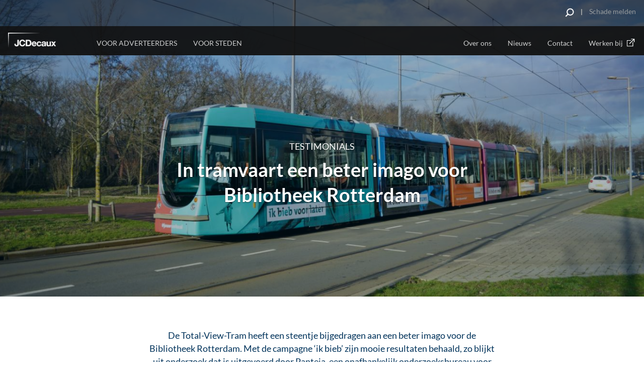

--- FILE ---
content_type: text/css
request_url: https://www.jcdecaux.nl/themes/custom/jcd/html/generic/css/screen.css?t8l90x
body_size: 165372
content:
@charset "UTF-8";
html {
  font-family: 'Lato', sans-serif;
}

/* http://meyerweb.com/eric/tools/css/reset/
   v2.0 | 20110126
   License: none (public domain)
*/
body, div, span, applet, object, iframe,
h1, h2, h3, h4, h5, h6, p, blockquote, pre,
a, abbr, acronym, address, big, cite, code,
del, dfn, em, img, ins, kbd, q, s, samp,
small, strike, strong, sub, sup, tt, var,
b, u, i, center,
dl, dt, dd, ol, ul, li,
fieldset, form, label, legend,
table, caption, tbody, tfoot, thead, tr, th, td,
article, aside, canvas, details, embed,
figure, figcaption, footer, header, hgroup,
menu, nav, output, ruby, section, summary,
time, mark, audio, video {
  margin: 0;
  padding: 0;
  border: 0;
  font-size: 100%;
  font: inherit;
  vertical-align: baseline;
}

/* HTML5 display-role reset for older browsers */
article, aside, details, figcaption, figure,
footer, header, hgroup, menu, nav, section {
  display: block;
}

body {
  line-height: 1;
}

ol, ul {
  list-style: none;
}

blockquote, q {
  quotes: none;
}

blockquote:before, blockquote:after,
q:before, q:after {
  content: "";
  content: none;
}

table {
  border-collapse: collapse;
  border-spacing: 0;
}

/* fonts */
/* latin */
@font-face {
  font-family: "Lato";
  font-style: normal;
  font-weight: 100;
  src: local("Lato Hairline"), local("Lato-Hairline"), url("fonts/Lato/Lato-Hairline.woff2") format("woff2");
  src: local("Lato Hairline"), local("Lato-Hairline"), url("fonts/Lato/Lato-Hairline.woff") format("woff");
  unicode-range: U+0000-00FF, U+0131, U+0152-0153, U+02C6, U+02DA, U+02DC, U+2000-206F, U+2074, U+20AC, U+2212, U+2215, U+E0FF, U+EFFD, U+F000;
}
/* latin */
@font-face {
  font-family: "Lato";
  font-style: normal;
  font-weight: 300;
  src: local("Lato Light"), local("Lato-Light"), url("fonts/Lato/Lato-Light.woff2") format("woff2");
  src: local("Lato Light"), local("Lato-Light"), url("fonts/Lato/Lato-Light.woff") format("woff");
  unicode-range: U+0000-00FF, U+0131, U+0152-0153, U+02C6, U+02DA, U+02DC, U+2000-206F, U+2074, U+20AC, U+2212, U+2215, U+E0FF, U+EFFD, U+F000;
}
/* latin */
@font-face {
  font-family: "Lato";
  font-style: normal;
  font-weight: 400;
  src: local("Lato Regular"), local("Lato-Regular"), url("fonts/Lato/Lato-Regular.woff2") format("woff2");
  src: local("Lato Regular"), local("Lato-Regular"), url("fonts/Lato/Lato-Regular.woff") format("woff");
  unicode-range: U+0000-00FF, U+0131, U+0152-0153, U+02C6, U+02DA, U+02DC, U+2000-206F, U+2074, U+20AC, U+2212, U+2215, U+E0FF, U+EFFD, U+F000;
}
/* latin */
@font-face {
  font-family: "Lato";
  font-style: normal;
  font-weight: 700;
  src: local("Lato Bold"), local("Lato-Bold"), url("fonts/Lato/Lato-Bold.woff2") format("woff2");
  src: local("Lato Bold"), local("Lato-Bold"), url("fonts/Lato/Lato-Bold.woff") format("woff");
  unicode-range: U+0000-00FF, U+0131, U+0152-0153, U+02C6, U+02DA, U+02DC, U+2000-206F, U+2074, U+20AC, U+2212, U+2215, U+E0FF, U+EFFD, U+F000;
}
/* latin */
@font-face {
  font-family: "Lato";
  font-style: normal;
  font-weight: 900;
  src: local("Lato Black"), local("Lato-Black"), url("fonts/Lato/Lato-Black.woff2") format("woff2");
  src: local("Lato Black"), local("Lato-Black"), url("fonts/Lato/Lato-Black.woff") format("woff");
  unicode-range: U+0000-00FF, U+0131, U+0152-0153, U+02C6, U+02DA, U+02DC, U+2000-206F, U+2074, U+20AC, U+2212, U+2215, U+E0FF, U+EFFD, U+F000;
}
/* latin */
@font-face {
  font-family: "Lato";
  font-style: italic;
  font-weight: 100;
  src: local("Lato Hairline Italic"), local("Lato-HairlineItalic"), url("fonts/Lato/Lato-HairlineItalic.woff2") format("woff2");
  src: local("Lato Hairline Italic"), local("Lato-HairlineItalic"), url("fonts/Lato/Lato-HairlineItalic.woff") format("woff");
  unicode-range: U+0000-00FF, U+0131, U+0152-0153, U+02C6, U+02DA, U+02DC, U+2000-206F, U+2074, U+20AC, U+2212, U+2215, U+E0FF, U+EFFD, U+F000;
}
/* latin */
@font-face {
  font-family: "Lato";
  font-style: italic;
  font-weight: 300;
  src: local("Lato Light Italic"), local("Lato-LightItalic"), url("fonts/Lato/Lato-LightItalic.woff2") format("woff2");
  src: local("Lato Light Italic"), local("Lato-LightItalic"), url("fonts/Lato/Lato-LightItalic.woff") format("woff");
  unicode-range: U+0000-00FF, U+0131, U+0152-0153, U+02C6, U+02DA, U+02DC, U+2000-206F, U+2074, U+20AC, U+2212, U+2215, U+E0FF, U+EFFD, U+F000;
}
/* latin */
@font-face {
  font-family: "Lato";
  font-style: italic;
  font-weight: 400;
  src: local("Lato Italic"), local("Lato-Italic"), url("fonts/Lato/Lato-Italic.woff2") format("woff2");
  src: local("Lato Italic"), local("Lato-Italic"), url("fonts/Lato/Lato-Italic.woff") format("woff");
  unicode-range: U+0000-00FF, U+0131, U+0152-0153, U+02C6, U+02DA, U+02DC, U+2000-206F, U+2074, U+20AC, U+2212, U+2215, U+E0FF, U+EFFD, U+F000;
}
/* latin */
@font-face {
  font-family: "Lato";
  font-style: italic;
  font-weight: 700;
  src: local("Lato Bold Italic"), local("Lato-BoldItalic"), url("fonts/Lato/Lato-BoldItalic.woff2") format("woff2");
  src: local("Lato Bold Italic"), local("Lato-BoldItalic"), url("fonts/Lato/Lato-BoldItalic.woff") format("woff");
  unicode-range: U+0000-00FF, U+0131, U+0152-0153, U+02C6, U+02DA, U+02DC, U+2000-206F, U+2074, U+20AC, U+2212, U+2215, U+E0FF, U+EFFD, U+F000;
}
/* latin */
@font-face {
  font-family: "Lato";
  font-style: italic;
  font-weight: 900;
  src: local("Lato Black Italic"), local("Lato-BlackItalic"), url("fonts/Lato/Lato-BlackItalic.woff2") format("woff2");
  src: local("Lato Black Italic"), local("Lato-BlackItalic"), url("fonts/Lato/Lato-BlackItalic.woff") format("woff");
  unicode-range: U+0000-00FF, U+0131, U+0152-0153, U+02C6, U+02DA, U+02DC, U+2000-206F, U+2074, U+20AC, U+2212, U+2215, U+E0FF, U+EFFD, U+F000;
}
/* Lato V2 */
/* latin */
@font-face {
  font-family: "LatoV2";
  font-style: normal;
  font-weight: 100;
  src: url("fonts/LatoV2/Lato-Hairline.woff2") format("woff2");
  src: url("fonts/LatoV2/Lato-Hairline.woff") format("woff");
}
/* latin */
@font-face {
  font-family: "LatoV2";
  font-style: normal;
  font-weight: 300;
  src: url("fonts/LatoV2/Lato-Light.woff2") format("woff2");
  src: url("fonts/LatoV2/Lato-Light.woff") format("woff");
}
/* latin */
@font-face {
  font-family: "LatoV2";
  font-style: normal;
  font-weight: 400;
  src: url("fonts/LatoV2/Lato-Regular.woff2") format("woff2");
  src: url("fonts/LatoV2/Lato-Regular.woff") format("woff");
}
/* latin */
@font-face {
  font-family: "LatoV2";
  font-style: normal;
  font-weight: 700;
  src: url("fonts/LatoV2/Lato-Bold.woff2") format("woff2");
  src: url("fonts/LatoV2/Lato-Bold.woff") format("woff");
}
/* latin */
@font-face {
  font-family: "LatoV2";
  font-style: normal;
  font-weight: 900;
  src: url("fonts/LatoV2/Lato-Black.woff2") format("woff2");
  src: url("fonts/LatoV2/Lato-Black.woff") format("woff");
}
/* latin */
@font-face {
  font-family: "LatoV2";
  font-style: italic;
  font-weight: 100;
  src: url("fonts/LatoV2/Lato-HairlineItalic.woff2") format("woff2");
  src: url("fonts/LatoV2/Lato-HairlineItalic.woff") format("woff");
}
/* latin */
@font-face {
  font-family: "LatoV2";
  font-style: italic;
  font-weight: 300;
  src: url("fonts/LatoV2/Lato-LightItalic.woff2") format("woff2");
  src: url("fonts/LatoV2/Lato-LightItalic.woff") format("woff");
}
/* latin */
@font-face {
  font-family: "LatoV2";
  font-style: italic;
  font-weight: 400;
  src: url("fonts/LatoV2/Lato-Italic.woff2") format("woff2");
  src: url("fonts/LatoV2/Lato-Italic.woff") format("woff");
}
/* latin */
@font-face {
  font-family: "LatoV2";
  font-style: italic;
  font-weight: 700;
  src: url("fonts/LatoV2/Lato-BoldItalic.woff2") format("woff2");
  src: url("fonts/LatoV2/Lato-BoldItalic.woff") format("woff");
}
/* latin */
@font-face {
  font-family: "LatoV2";
  font-style: italic;
  font-weight: 900;
  src: url("fonts/LatoV2/Lato-BlackItalic.woff2") format("woff2");
  src: url("fonts/LatoV2/Lato-BlackItalic.woff") format("woff");
}
/* Heebo */
@font-face {
  font-family: "Heebo";
  src: local("Heebo Thin"), local("Heebo-Thin"), url("fonts/Heebo/Heebo-Thin.woff2") format("woff2"), url("fonts/Heebo/Heebo-Thin.woff") format("woff"), url("fonts/Heebo/Heebo-Thin.ttf") format("truetype");
  font-weight: 100;
  font-style: normal;
}
@font-face {
  font-family: "Heebo";
  src: local("Heebo Light"), local("Heebo-Light"), url("fonts/Heebo/Heebo-Light.woff2") format("woff2"), url("fonts/Heebo/Heebo-Light.woff") format("woff"), url("fonts/Heebo/Heebo-Light.ttf") format("truetype");
  font-weight: 300;
  font-style: normal;
}
@font-face {
  font-family: "Heebo";
  src: local("Heebo Regular"), local("Heebo-Regular"), url("fonts/Heebo/Heebo-Regular.woff2") format("woff2"), url("fonts/Heebo/Heebo-Regular.woff") format("woff"), url("fonts/Heebo/Heebo-Regular.ttf") format("truetype");
  font-weight: 400;
  font-style: normal;
}
@font-face {
  font-family: "Heebo";
  src: local("Heebo Medium"), local("Heebo-Medium"), url("fonts/Heebo/Heebo-Medium.woff2") format("woff2"), url("fonts/Heebo/Heebo-Medium.woff") format("woff"), url("fonts/Heebo/Heebo-Medium.ttf") format("truetype");
  font-weight: 500;
  font-style: normal;
}
@font-face {
  font-family: "Heebo";
  src: local("Heebo Bold"), local("Heebo-Bold"), url("fonts/Heebo/Heebo-Bold.woff2") format("woff2"), url("fonts/Heebo/Heebo-Bold.woff") format("woff"), url("fonts/Heebo/Heebo-Bold.ttf") format("truetype");
  font-weight: 700;
  font-style: normal;
}
@font-face {
  font-family: "Heebo";
  src: local("Heebo Black"), local("Heebo-Black"), url("fonts/Heebo/Heebo-Black.woff2") format("woff2"), url("fonts/Heebo/Heebo-Black.woff") format("woff"), url("fonts/Heebo/Heebo-Black.ttf") format("truetype");
  font-weight: 900;
  font-style: normal;
}
/* Oswald */
@font-face {
  font-family: "Oswald";
  src: local("Oswald Extra Light"), local("Oswald-Extra-Light"), url("fonts/Oswald/Oswald-ExtraLight.woff2") format("woff2"), url("fonts/Oswald/Oswald-ExtraLight.woff") format("woff"), url("fonts/Oswald/Oswald-ExtraLight.ttf") format("truetype");
  font-weight: 200;
  font-style: normal;
}
@font-face {
  font-family: "Oswald";
  src: local("Oswald Light"), local("Oswald-Light"), url("fonts/Oswald/Oswald-Light.woff2") format("woff2"), url("fonts/Oswald/Oswald-Light.woff") format("woff"), url("fonts/Oswald/Oswald-Light.ttf") format("truetype");
  font-weight: 300;
  font-style: normal;
}
@font-face {
  font-family: "Oswald";
  src: local("Oswald Regular"), local("Oswald-Regular"), url("fonts/Oswald/Oswald-Regular.woff2") format("woff2"), url("fonts/Oswald/Oswald-Regular.woff") format("woff"), url("fonts/Oswald/Oswald-Regular.ttf") format("truetype");
  font-weight: 400;
  font-style: normal;
}
@font-face {
  font-family: "Oswald";
  src: local("Oswald Medium"), local("Oswald-Medium"), url("fonts/Oswald/Oswald-Medium.woff2") format("woff2"), url("fonts/Oswald/Oswald-Medium.woff") format("woff"), url("fonts/Oswald/Oswald-Medium.ttf") format("truetype");
  font-weight: 500;
  font-style: normal;
}
@font-face {
  font-family: "Oswald";
  src: local("Oswald Semi Bold"), local("Oswald-Semi-Bold"), url("fonts/Oswald/Oswald-SemiBold.woff2") format("woff2"), url("fonts/Oswald/Oswald-SemiBold.woff") format("woff"), url("fonts/Oswald/Oswald-SemiBold.ttf") format("truetype");
  font-weight: 600;
  font-style: normal;
}
@font-face {
  font-family: "Oswald";
  src: local("Oswald Bold"), local("Oswald-Bold"), url("fonts/Oswald/Oswald-Bold.woff2") format("woff2"), url("fonts/Oswald/Oswald-Bold.woff") format("woff"), url("fonts/Oswald/Oswald-Bold.ttf") format("truetype");
  font-weight: 700;
  font-style: normal;
}
iframe .views-exposed-widget input.form-autocomplete {
  width: 250px;
}

.cke_contents ol,
.cke_contents ul,
.cke_contents dl {
  margin-bottom: 0;
  margin-top: 0;
}

.fancybox-lock {
  height: auto;
  min-height: auto;
}
.fancybox-lock body {
  height: auto;
  min-height: auto;
}

@media (max-width: 1024px) {
  .popup-fixed-position {
    position: fixed;
    top: 0;
    left: 0;
  }
}

body.adminimal-theme .ui-dialog .ui-dialog-titlebar-close {
  right: 8px;
  left: auto;
}
html[dir=rtl] body.adminimal-theme .ui-dialog .ui-dialog-titlebar-close {
  left: 8px;
}
html[dir=rtl] body.adminimal-theme .ui-dialog .ui-dialog-titlebar-close {
  right: auto;
}

/*************** START https://www.cssscript.com/demo/circular-progress-bar-plain-html-css/ *********************/
.progress-circle {
  font-size: 20px;
  position: relative; /* so that children can be absolutely positioned */
  padding: 0;
  border-radius: 50%;
  line-height: 5em;
  margin: 0;
  width: 266px;
  height: 266px;
  background: transparent;
  top: -50px;
}

.progress-circle:after {
  content: " ";
  width: 100%;
  height: 100%;
  position: absolute;
  left: 0;
  top: 0;
  background: transparent;
  border: 5px rgba(255, 255, 255, 0.3) solid;
  border-radius: 50%;
}

/* Text inside the control */
div.progress-circle span {
  position: absolute;
  font-size: 66px;
  display: block;
  color: #fff;
  z-index: 2;
  margin: 0;
  width: auto;
  line-height: 1;
  left: 50%;
  top: 50%;
  -webkit-transform: translate(-50%, -50%);
      -ms-transform: translate(-50%, -50%);
          transform: translate(-50%, -50%);
}

.left-half-clipper {
  /* a round circle */
  border-radius: 50%;
  width: 266px;
  height: 266px;
  position: absolute; /* needed for clipping */
  clip: rect(0, 266px, 266px, 133px); /* clips the whole left half*/
}

/* when p>50, don't clip left half*/
.progress-circle.over50 .left-half-clipper {
  clip: rect(auto, auto, auto, auto);
}

.value-bar {
  /*This is an overlayed square, that is made round with the border radius,
  then it is cut to display only the left half, then rotated clockwise
  to escape the outer clipping path.*/
  position: absolute; /*needed for clipping*/
  clip: rect(0, 133px, 266px, 0);
  width: 266px;
  height: 266px;
  border-radius: 50%;
  border: 5px solid #169BB2; /*The border is 0.35 but making it larger removes visual artifacts */
  /*background-color: #4D642D;*/ /* for debug */
  -webkit-box-sizing: border-box;
          box-sizing: border-box;
}

/* Progress bar filling the whole right half for values above 50% */
.progress-circle.over50 .first50-bar {
  /*Progress bar for the first 50%, filling the whole right half*/
  position: absolute; /*needed for clipping*/
  clip: rect(0, 266px, 266px, 133px);
  border: 5px #169BB2 solid;
  border-radius: 50%;
  width: 266px;
  height: 266px;
}

.progress-circle:not(.over50) .first50-bar {
  display: none;
}

/* Progress bar rotation position */
.progress-circle.p0 .value-bar {
  display: none;
}

.progress-circle.p1 .value-bar {
  -webkit-transform: rotate(4deg);
      -ms-transform: rotate(4deg);
          transform: rotate(4deg);
}

.progress-circle.p2 .value-bar {
  -webkit-transform: rotate(7deg);
      -ms-transform: rotate(7deg);
          transform: rotate(7deg);
}

.progress-circle.p3 .value-bar {
  -webkit-transform: rotate(11deg);
      -ms-transform: rotate(11deg);
          transform: rotate(11deg);
}

.progress-circle.p4 .value-bar {
  -webkit-transform: rotate(14deg);
      -ms-transform: rotate(14deg);
          transform: rotate(14deg);
}

.progress-circle.p5 .value-bar {
  -webkit-transform: rotate(18deg);
      -ms-transform: rotate(18deg);
          transform: rotate(18deg);
}

.progress-circle.p6 .value-bar {
  -webkit-transform: rotate(22deg);
      -ms-transform: rotate(22deg);
          transform: rotate(22deg);
}

.progress-circle.p7 .value-bar {
  -webkit-transform: rotate(25deg);
      -ms-transform: rotate(25deg);
          transform: rotate(25deg);
}

.progress-circle.p8 .value-bar {
  -webkit-transform: rotate(29deg);
      -ms-transform: rotate(29deg);
          transform: rotate(29deg);
}

.progress-circle.p9 .value-bar {
  -webkit-transform: rotate(32deg);
      -ms-transform: rotate(32deg);
          transform: rotate(32deg);
}

.progress-circle.p10 .value-bar {
  -webkit-transform: rotate(36deg);
      -ms-transform: rotate(36deg);
          transform: rotate(36deg);
}

.progress-circle.p11 .value-bar {
  -webkit-transform: rotate(40deg);
      -ms-transform: rotate(40deg);
          transform: rotate(40deg);
}

.progress-circle.p12 .value-bar {
  -webkit-transform: rotate(43deg);
      -ms-transform: rotate(43deg);
          transform: rotate(43deg);
}

.progress-circle.p13 .value-bar {
  -webkit-transform: rotate(47deg);
      -ms-transform: rotate(47deg);
          transform: rotate(47deg);
}

.progress-circle.p14 .value-bar {
  -webkit-transform: rotate(50deg);
      -ms-transform: rotate(50deg);
          transform: rotate(50deg);
}

.progress-circle.p15 .value-bar {
  -webkit-transform: rotate(54deg);
      -ms-transform: rotate(54deg);
          transform: rotate(54deg);
}

.progress-circle.p16 .value-bar {
  -webkit-transform: rotate(58deg);
      -ms-transform: rotate(58deg);
          transform: rotate(58deg);
}

.progress-circle.p17 .value-bar {
  -webkit-transform: rotate(61deg);
      -ms-transform: rotate(61deg);
          transform: rotate(61deg);
}

.progress-circle.p18 .value-bar {
  -webkit-transform: rotate(65deg);
      -ms-transform: rotate(65deg);
          transform: rotate(65deg);
}

.progress-circle.p19 .value-bar {
  -webkit-transform: rotate(68deg);
      -ms-transform: rotate(68deg);
          transform: rotate(68deg);
}

.progress-circle.p20 .value-bar {
  -webkit-transform: rotate(72deg);
      -ms-transform: rotate(72deg);
          transform: rotate(72deg);
}

.progress-circle.p21 .value-bar {
  -webkit-transform: rotate(76deg);
      -ms-transform: rotate(76deg);
          transform: rotate(76deg);
}

.progress-circle.p22 .value-bar {
  -webkit-transform: rotate(79deg);
      -ms-transform: rotate(79deg);
          transform: rotate(79deg);
}

.progress-circle.p23 .value-bar {
  -webkit-transform: rotate(83deg);
      -ms-transform: rotate(83deg);
          transform: rotate(83deg);
}

.progress-circle.p24 .value-bar {
  -webkit-transform: rotate(86deg);
      -ms-transform: rotate(86deg);
          transform: rotate(86deg);
}

.progress-circle.p25 .value-bar {
  -webkit-transform: rotate(90deg);
      -ms-transform: rotate(90deg);
          transform: rotate(90deg);
}

.progress-circle.p26 .value-bar {
  -webkit-transform: rotate(94deg);
      -ms-transform: rotate(94deg);
          transform: rotate(94deg);
}

.progress-circle.p27 .value-bar {
  -webkit-transform: rotate(97deg);
      -ms-transform: rotate(97deg);
          transform: rotate(97deg);
}

.progress-circle.p28 .value-bar {
  -webkit-transform: rotate(101deg);
      -ms-transform: rotate(101deg);
          transform: rotate(101deg);
}

.progress-circle.p29 .value-bar {
  -webkit-transform: rotate(104deg);
      -ms-transform: rotate(104deg);
          transform: rotate(104deg);
}

.progress-circle.p30 .value-bar {
  -webkit-transform: rotate(108deg);
      -ms-transform: rotate(108deg);
          transform: rotate(108deg);
}

.progress-circle.p31 .value-bar {
  -webkit-transform: rotate(112deg);
      -ms-transform: rotate(112deg);
          transform: rotate(112deg);
}

.progress-circle.p32 .value-bar {
  -webkit-transform: rotate(115deg);
      -ms-transform: rotate(115deg);
          transform: rotate(115deg);
}

.progress-circle.p33 .value-bar {
  -webkit-transform: rotate(119deg);
      -ms-transform: rotate(119deg);
          transform: rotate(119deg);
}

.progress-circle.p34 .value-bar {
  -webkit-transform: rotate(122deg);
      -ms-transform: rotate(122deg);
          transform: rotate(122deg);
}

.progress-circle.p35 .value-bar {
  -webkit-transform: rotate(126deg);
      -ms-transform: rotate(126deg);
          transform: rotate(126deg);
}

.progress-circle.p36 .value-bar {
  -webkit-transform: rotate(130deg);
      -ms-transform: rotate(130deg);
          transform: rotate(130deg);
}

.progress-circle.p37 .value-bar {
  -webkit-transform: rotate(133deg);
      -ms-transform: rotate(133deg);
          transform: rotate(133deg);
}

.progress-circle.p38 .value-bar {
  -webkit-transform: rotate(137deg);
      -ms-transform: rotate(137deg);
          transform: rotate(137deg);
}

.progress-circle.p39 .value-bar {
  -webkit-transform: rotate(140deg);
      -ms-transform: rotate(140deg);
          transform: rotate(140deg);
}

.progress-circle.p40 .value-bar {
  -webkit-transform: rotate(144deg);
      -ms-transform: rotate(144deg);
          transform: rotate(144deg);
}

.progress-circle.p41 .value-bar {
  -webkit-transform: rotate(148deg);
      -ms-transform: rotate(148deg);
          transform: rotate(148deg);
}

.progress-circle.p42 .value-bar {
  -webkit-transform: rotate(151deg);
      -ms-transform: rotate(151deg);
          transform: rotate(151deg);
}

.progress-circle.p43 .value-bar {
  -webkit-transform: rotate(155deg);
      -ms-transform: rotate(155deg);
          transform: rotate(155deg);
}

.progress-circle.p44 .value-bar {
  -webkit-transform: rotate(158deg);
      -ms-transform: rotate(158deg);
          transform: rotate(158deg);
}

.progress-circle.p45 .value-bar {
  -webkit-transform: rotate(162deg);
      -ms-transform: rotate(162deg);
          transform: rotate(162deg);
}

.progress-circle.p46 .value-bar {
  -webkit-transform: rotate(166deg);
      -ms-transform: rotate(166deg);
          transform: rotate(166deg);
}

.progress-circle.p47 .value-bar {
  -webkit-transform: rotate(169deg);
      -ms-transform: rotate(169deg);
          transform: rotate(169deg);
}

.progress-circle.p48 .value-bar {
  -webkit-transform: rotate(173deg);
      -ms-transform: rotate(173deg);
          transform: rotate(173deg);
}

.progress-circle.p49 .value-bar {
  -webkit-transform: rotate(176deg);
      -ms-transform: rotate(176deg);
          transform: rotate(176deg);
}

.progress-circle.p50 .value-bar {
  -webkit-transform: rotate(180deg);
      -ms-transform: rotate(180deg);
          transform: rotate(180deg);
}

.progress-circle.p51 .value-bar {
  -webkit-transform: rotate(184deg);
      -ms-transform: rotate(184deg);
          transform: rotate(184deg);
}

.progress-circle.p52 .value-bar {
  -webkit-transform: rotate(187deg);
      -ms-transform: rotate(187deg);
          transform: rotate(187deg);
}

.progress-circle.p53 .value-bar {
  -webkit-transform: rotate(191deg);
      -ms-transform: rotate(191deg);
          transform: rotate(191deg);
}

.progress-circle.p54 .value-bar {
  -webkit-transform: rotate(194deg);
      -ms-transform: rotate(194deg);
          transform: rotate(194deg);
}

.progress-circle.p55 .value-bar {
  -webkit-transform: rotate(198deg);
      -ms-transform: rotate(198deg);
          transform: rotate(198deg);
}

.progress-circle.p56 .value-bar {
  -webkit-transform: rotate(202deg);
      -ms-transform: rotate(202deg);
          transform: rotate(202deg);
}

.progress-circle.p57 .value-bar {
  -webkit-transform: rotate(205deg);
      -ms-transform: rotate(205deg);
          transform: rotate(205deg);
}

.progress-circle.p58 .value-bar {
  -webkit-transform: rotate(209deg);
      -ms-transform: rotate(209deg);
          transform: rotate(209deg);
}

.progress-circle.p59 .value-bar {
  -webkit-transform: rotate(212deg);
      -ms-transform: rotate(212deg);
          transform: rotate(212deg);
}

.progress-circle.p60 .value-bar {
  -webkit-transform: rotate(216deg);
      -ms-transform: rotate(216deg);
          transform: rotate(216deg);
}

.progress-circle.p61 .value-bar {
  -webkit-transform: rotate(220deg);
      -ms-transform: rotate(220deg);
          transform: rotate(220deg);
}

.progress-circle.p62 .value-bar {
  -webkit-transform: rotate(223deg);
      -ms-transform: rotate(223deg);
          transform: rotate(223deg);
}

.progress-circle.p63 .value-bar {
  -webkit-transform: rotate(227deg);
      -ms-transform: rotate(227deg);
          transform: rotate(227deg);
}

.progress-circle.p64 .value-bar {
  -webkit-transform: rotate(230deg);
      -ms-transform: rotate(230deg);
          transform: rotate(230deg);
}

.progress-circle.p65 .value-bar {
  -webkit-transform: rotate(234deg);
      -ms-transform: rotate(234deg);
          transform: rotate(234deg);
}

.progress-circle.p66 .value-bar {
  -webkit-transform: rotate(238deg);
      -ms-transform: rotate(238deg);
          transform: rotate(238deg);
}

.progress-circle.p67 .value-bar {
  -webkit-transform: rotate(241deg);
      -ms-transform: rotate(241deg);
          transform: rotate(241deg);
}

.progress-circle.p68 .value-bar {
  -webkit-transform: rotate(245deg);
      -ms-transform: rotate(245deg);
          transform: rotate(245deg);
}

.progress-circle.p69 .value-bar {
  -webkit-transform: rotate(248deg);
      -ms-transform: rotate(248deg);
          transform: rotate(248deg);
}

.progress-circle.p70 .value-bar {
  -webkit-transform: rotate(252deg);
      -ms-transform: rotate(252deg);
          transform: rotate(252deg);
}

.progress-circle.p71 .value-bar {
  -webkit-transform: rotate(256deg);
      -ms-transform: rotate(256deg);
          transform: rotate(256deg);
}

.progress-circle.p72 .value-bar {
  -webkit-transform: rotate(259deg);
      -ms-transform: rotate(259deg);
          transform: rotate(259deg);
}

.progress-circle.p73 .value-bar {
  -webkit-transform: rotate(263deg);
      -ms-transform: rotate(263deg);
          transform: rotate(263deg);
}

.progress-circle.p74 .value-bar {
  -webkit-transform: rotate(266deg);
      -ms-transform: rotate(266deg);
          transform: rotate(266deg);
}

.progress-circle.p75 .value-bar {
  -webkit-transform: rotate(270deg);
      -ms-transform: rotate(270deg);
          transform: rotate(270deg);
}

.progress-circle.p76 .value-bar {
  -webkit-transform: rotate(274deg);
      -ms-transform: rotate(274deg);
          transform: rotate(274deg);
}

.progress-circle.p77 .value-bar {
  -webkit-transform: rotate(277deg);
      -ms-transform: rotate(277deg);
          transform: rotate(277deg);
}

.progress-circle.p78 .value-bar {
  -webkit-transform: rotate(281deg);
      -ms-transform: rotate(281deg);
          transform: rotate(281deg);
}

.progress-circle.p79 .value-bar {
  -webkit-transform: rotate(284deg);
      -ms-transform: rotate(284deg);
          transform: rotate(284deg);
}

.progress-circle.p80 .value-bar {
  -webkit-transform: rotate(288deg);
      -ms-transform: rotate(288deg);
          transform: rotate(288deg);
}

.progress-circle.p81 .value-bar {
  -webkit-transform: rotate(292deg);
      -ms-transform: rotate(292deg);
          transform: rotate(292deg);
}

.progress-circle.p82 .value-bar {
  -webkit-transform: rotate(295deg);
      -ms-transform: rotate(295deg);
          transform: rotate(295deg);
}

.progress-circle.p83 .value-bar {
  -webkit-transform: rotate(299deg);
      -ms-transform: rotate(299deg);
          transform: rotate(299deg);
}

.progress-circle.p84 .value-bar {
  -webkit-transform: rotate(302deg);
      -ms-transform: rotate(302deg);
          transform: rotate(302deg);
}

.progress-circle.p85 .value-bar {
  -webkit-transform: rotate(306deg);
      -ms-transform: rotate(306deg);
          transform: rotate(306deg);
}

.progress-circle.p86 .value-bar {
  -webkit-transform: rotate(310deg);
      -ms-transform: rotate(310deg);
          transform: rotate(310deg);
}

.progress-circle.p87 .value-bar {
  -webkit-transform: rotate(313deg);
      -ms-transform: rotate(313deg);
          transform: rotate(313deg);
}

.progress-circle.p88 .value-bar {
  -webkit-transform: rotate(317deg);
      -ms-transform: rotate(317deg);
          transform: rotate(317deg);
}

.progress-circle.p89 .value-bar {
  -webkit-transform: rotate(320deg);
      -ms-transform: rotate(320deg);
          transform: rotate(320deg);
}

.progress-circle.p90 .value-bar {
  -webkit-transform: rotate(324deg);
      -ms-transform: rotate(324deg);
          transform: rotate(324deg);
}

.progress-circle.p91 .value-bar {
  -webkit-transform: rotate(328deg);
      -ms-transform: rotate(328deg);
          transform: rotate(328deg);
}

.progress-circle.p92 .value-bar {
  -webkit-transform: rotate(331deg);
      -ms-transform: rotate(331deg);
          transform: rotate(331deg);
}

.progress-circle.p93 .value-bar {
  -webkit-transform: rotate(335deg);
      -ms-transform: rotate(335deg);
          transform: rotate(335deg);
}

.progress-circle.p94 .value-bar {
  -webkit-transform: rotate(338deg);
      -ms-transform: rotate(338deg);
          transform: rotate(338deg);
}

.progress-circle.p95 .value-bar {
  -webkit-transform: rotate(342deg);
      -ms-transform: rotate(342deg);
          transform: rotate(342deg);
}

.progress-circle.p96 .value-bar {
  -webkit-transform: rotate(346deg);
      -ms-transform: rotate(346deg);
          transform: rotate(346deg);
}

.progress-circle.p97 .value-bar {
  -webkit-transform: rotate(349deg);
      -ms-transform: rotate(349deg);
          transform: rotate(349deg);
}

.progress-circle.p98 .value-bar {
  -webkit-transform: rotate(353deg);
      -ms-transform: rotate(353deg);
          transform: rotate(353deg);
}

.progress-circle.p99 .value-bar {
  -webkit-transform: rotate(356deg);
      -ms-transform: rotate(356deg);
          transform: rotate(356deg);
}

.progress-circle.p100 .value-bar {
  -webkit-transform: rotate(360deg);
      -ms-transform: rotate(360deg);
          transform: rotate(360deg);
}

/******************* END https://www.cssscript.com/demo/circular-progress-bar-plain-html-css/ *******************/
html {
  -ms-text-size-adjust: none;
  -webkit-text-size-adjust: none;
  min-height: 100%;
  height: 100%;
}
html .global-font--general-chinese {
  font-family: Arial, Helvetica, tahoma, verdana, 宋体, SimSun, 华文细黑, STXihei, sans-serif;
}
html .global-font--lato {
  font-family: "Lato", sans-serif;
}
html .global-font--latov2 {
  font-family: "LatoV2", sans-serif;
}
html .global-font--heebo {
  font-family: "Heebo", sans-serif;
}
html .global-font--oswald {
  font-family: "Oswald", sans-serif;
}

* {
  outline: 0;
  -webkit-box-sizing: border-box;
          box-sizing: border-box;
}

*:before,
*:after {
  -webkit-box-sizing: border-box;
          box-sizing: border-box;
}

#admin-menu,
#admin-menu .dropdown {
  z-index: 10000;
}

body {
  color: #262626;
  background: #fff;
  font-family: inherit;
  font-size: 14px;
  line-height: 24px;
  height: 100%;
  min-height: 100%;
  -webkit-font-smoothing: antialiased;
  -moz-osx-font-smoothing: grayscale;
}
@media (max-width: 1024px) {
  body.key-figures-page {
    height: auto;
  }
}
@media (min-width: 769px) and (max-width: 850px), (max-width: 767px) {
  body {
    font-size: 14px;
    line-height: 20px;
    height: 100%;
  }
}
body.ajax-custom-loading {
  position: relative;
}
body.no-picture-filter .page-header .img-block:after, body.no-background-filter .page-header .img-block:after {
  background: none;
}
body.no-picture-filter .page-header .video-bg:after, body.no-background-filter .page-header .video-bg:after {
  background: none;
}
body.no-gallery-filter .content .img-block:after,
body.no-gallery-filter .content .jcdecaux-picture-block .img:after,
body.no-gallery-filter .content .jcdecaux-picture-block .img-wrapper:after,
body.no-gallery-filter .content .creative-gallery .gallery-block .block:after,
body.no-gallery-filter .content .creative-gallery .gallery-block .block .over-img:after,
body.no-gallery-filter .content .creative-gallery .gallery-block.with-margin .block .image-asset .img.with-video .img-block:before,
body.no-gallery-filter .content .map-slider .map-activities .block .over-img:after,
body.no-gallery-filter .content .map-slider .chart-activities .block .over-img:after,
body.no-gallery-filter .content .map-slider .scroll-activities .block .over-img:after,
body.no-gallery-filter .content .chart-slider .map-activities .block .over-img:after,
body.no-gallery-filter .content .chart-slider .chart-activities .block .over-img:after,
body.no-gallery-filter .content .chart-slider .scroll-activities .block .over-img:after,
body.no-gallery-filter .content .scroll-slider .map-activities .block .over-img:after,
body.no-gallery-filter .content .scroll-slider .chart-activities .block .over-img:after,
body.no-gallery-filter .content .scroll-slider .scroll-activities .block .over-img:after,
body.no-gallery-filter .content .map-slider .map-activities .slick-slide:after,
body.no-gallery-filter .content .map-slider .chart-activities .slick-slide:after,
body.no-gallery-filter .content .map-slider .scroll-activities .slick-slide:after,
body.no-gallery-filter .content .chart-slider .map-activities .slick-slide:after,
body.no-gallery-filter .content .chart-slider .chart-activities .slick-slide:after,
body.no-gallery-filter .content .chart-slider .scroll-activities .slick-slide:after,
body.no-gallery-filter .content .scroll-slider .map-activities .slick-slide:after,
body.no-gallery-filter .content .scroll-slider .chart-activities .slick-slide:after,
body.no-gallery-filter .content .scroll-slider .scroll-activities .slick-slide:after,
body.no-gallery-filter .content .jcdecaux-gallery-block .img-group .block-wrapper .over-img:after, body.no-gallery-filter .fancybox-overlay .img-block:after,
body.no-gallery-filter .fancybox-overlay .jcdecaux-picture-block .img:after,
body.no-gallery-filter .fancybox-overlay .jcdecaux-picture-block .img-wrapper:after,
body.no-gallery-filter .fancybox-overlay .creative-gallery .gallery-block .block:after,
body.no-gallery-filter .fancybox-overlay .creative-gallery .gallery-block .block .over-img:after,
body.no-gallery-filter .fancybox-overlay .creative-gallery .gallery-block.with-margin .block .image-asset .img.with-video .img-block:before,
body.no-gallery-filter .fancybox-overlay .map-slider .map-activities .block .over-img:after,
body.no-gallery-filter .fancybox-overlay .map-slider .chart-activities .block .over-img:after,
body.no-gallery-filter .fancybox-overlay .map-slider .scroll-activities .block .over-img:after,
body.no-gallery-filter .fancybox-overlay .chart-slider .map-activities .block .over-img:after,
body.no-gallery-filter .fancybox-overlay .chart-slider .chart-activities .block .over-img:after,
body.no-gallery-filter .fancybox-overlay .chart-slider .scroll-activities .block .over-img:after,
body.no-gallery-filter .fancybox-overlay .scroll-slider .map-activities .block .over-img:after,
body.no-gallery-filter .fancybox-overlay .scroll-slider .chart-activities .block .over-img:after,
body.no-gallery-filter .fancybox-overlay .scroll-slider .scroll-activities .block .over-img:after,
body.no-gallery-filter .fancybox-overlay .map-slider .map-activities .slick-slide:after,
body.no-gallery-filter .fancybox-overlay .map-slider .chart-activities .slick-slide:after,
body.no-gallery-filter .fancybox-overlay .map-slider .scroll-activities .slick-slide:after,
body.no-gallery-filter .fancybox-overlay .chart-slider .map-activities .slick-slide:after,
body.no-gallery-filter .fancybox-overlay .chart-slider .chart-activities .slick-slide:after,
body.no-gallery-filter .fancybox-overlay .chart-slider .scroll-activities .slick-slide:after,
body.no-gallery-filter .fancybox-overlay .scroll-slider .map-activities .slick-slide:after,
body.no-gallery-filter .fancybox-overlay .scroll-slider .chart-activities .slick-slide:after,
body.no-gallery-filter .fancybox-overlay .scroll-slider .scroll-activities .slick-slide:after,
body.no-gallery-filter .fancybox-overlay .jcdecaux-gallery-block .img-group .block-wrapper .over-img:after {
  background: none !important;
  content: none !important;
}
body.no-gallery-filter .content .video-bg:after, body.no-gallery-filter .fancybox-overlay .video-bg:after {
  background: none;
}
body.node-type-homepage.no-picture-filter .page-header .img-block:after, body.node-type-homepage.no-background-filter .page-header .img-block:after {
  background: rgba(1, 33, 51, 0.45);
}
body.node-type-homepage.no-picture-filter .page-header .video-bg:after, body.node-type-homepage.no-background-filter .page-header .video-bg:after {
  background: rgba(1, 33, 51, 0.45);
}
body.node-type-homepage.no-gallery-filter .content .img-block:after,
body.node-type-homepage.no-gallery-filter .content .jcdecaux-picture-block .img:after,
body.node-type-homepage.no-gallery-filter .content .jcdecaux-picture-block .img-wrapper:after,
body.node-type-homepage.no-gallery-filter .content .creative-gallery .gallery-block .block:after,
body.node-type-homepage.no-gallery-filter .content .creative-gallery .gallery-block .block .over-img:after,
body.node-type-homepage.no-gallery-filter .content .creative-gallery .gallery-block.with-margin .block .image-asset .img.with-video .img-block:before,
body.node-type-homepage.no-gallery-filter .content .map-slider .map-activities .block .over-img:after,
body.node-type-homepage.no-gallery-filter .content .map-slider .chart-activities .block .over-img:after,
body.node-type-homepage.no-gallery-filter .content .map-slider .scroll-activities .block .over-img:after,
body.node-type-homepage.no-gallery-filter .content .chart-slider .map-activities .block .over-img:after,
body.node-type-homepage.no-gallery-filter .content .chart-slider .chart-activities .block .over-img:after,
body.node-type-homepage.no-gallery-filter .content .chart-slider .scroll-activities .block .over-img:after,
body.node-type-homepage.no-gallery-filter .content .scroll-slider .map-activities .block .over-img:after,
body.node-type-homepage.no-gallery-filter .content .scroll-slider .chart-activities .block .over-img:after,
body.node-type-homepage.no-gallery-filter .content .scroll-slider .scroll-activities .block .over-img:after,
body.node-type-homepage.no-gallery-filter .content .map-slider .map-activities .slick-slide:after,
body.node-type-homepage.no-gallery-filter .content .map-slider .chart-activities .slick-slide:after,
body.node-type-homepage.no-gallery-filter .content .map-slider .scroll-activities .slick-slide:after,
body.node-type-homepage.no-gallery-filter .content .chart-slider .map-activities .slick-slide:after,
body.node-type-homepage.no-gallery-filter .content .chart-slider .chart-activities .slick-slide:after,
body.node-type-homepage.no-gallery-filter .content .chart-slider .scroll-activities .slick-slide:after,
body.node-type-homepage.no-gallery-filter .content .scroll-slider .map-activities .slick-slide:after,
body.node-type-homepage.no-gallery-filter .content .scroll-slider .chart-activities .slick-slide:after,
body.node-type-homepage.no-gallery-filter .content .scroll-slider .scroll-activities .slick-slide:after,
body.node-type-homepage.no-gallery-filter .content .jcdecaux-gallery-block .img-group .block-wrapper .over-img:after, body.node-type-homepage.no-gallery-filter .fancybox-overlay .img-block:after,
body.node-type-homepage.no-gallery-filter .fancybox-overlay .jcdecaux-picture-block .img:after,
body.node-type-homepage.no-gallery-filter .fancybox-overlay .jcdecaux-picture-block .img-wrapper:after,
body.node-type-homepage.no-gallery-filter .fancybox-overlay .creative-gallery .gallery-block .block:after,
body.node-type-homepage.no-gallery-filter .fancybox-overlay .creative-gallery .gallery-block .block .over-img:after,
body.node-type-homepage.no-gallery-filter .fancybox-overlay .creative-gallery .gallery-block.with-margin .block .image-asset .img.with-video .img-block:before,
body.node-type-homepage.no-gallery-filter .fancybox-overlay .map-slider .map-activities .block .over-img:after,
body.node-type-homepage.no-gallery-filter .fancybox-overlay .map-slider .chart-activities .block .over-img:after,
body.node-type-homepage.no-gallery-filter .fancybox-overlay .map-slider .scroll-activities .block .over-img:after,
body.node-type-homepage.no-gallery-filter .fancybox-overlay .chart-slider .map-activities .block .over-img:after,
body.node-type-homepage.no-gallery-filter .fancybox-overlay .chart-slider .chart-activities .block .over-img:after,
body.node-type-homepage.no-gallery-filter .fancybox-overlay .chart-slider .scroll-activities .block .over-img:after,
body.node-type-homepage.no-gallery-filter .fancybox-overlay .scroll-slider .map-activities .block .over-img:after,
body.node-type-homepage.no-gallery-filter .fancybox-overlay .scroll-slider .chart-activities .block .over-img:after,
body.node-type-homepage.no-gallery-filter .fancybox-overlay .scroll-slider .scroll-activities .block .over-img:after,
body.node-type-homepage.no-gallery-filter .fancybox-overlay .map-slider .map-activities .slick-slide:after,
body.node-type-homepage.no-gallery-filter .fancybox-overlay .map-slider .chart-activities .slick-slide:after,
body.node-type-homepage.no-gallery-filter .fancybox-overlay .map-slider .scroll-activities .slick-slide:after,
body.node-type-homepage.no-gallery-filter .fancybox-overlay .chart-slider .map-activities .slick-slide:after,
body.node-type-homepage.no-gallery-filter .fancybox-overlay .chart-slider .chart-activities .slick-slide:after,
body.node-type-homepage.no-gallery-filter .fancybox-overlay .chart-slider .scroll-activities .slick-slide:after,
body.node-type-homepage.no-gallery-filter .fancybox-overlay .scroll-slider .map-activities .slick-slide:after,
body.node-type-homepage.no-gallery-filter .fancybox-overlay .scroll-slider .chart-activities .slick-slide:after,
body.node-type-homepage.no-gallery-filter .fancybox-overlay .scroll-slider .scroll-activities .slick-slide:after,
body.node-type-homepage.no-gallery-filter .fancybox-overlay .jcdecaux-gallery-block .img-group .block-wrapper .over-img:after {
  background: rgba(1, 33, 51, 0.45) !important;
  content: "" !important;
}
body.node-type-homepage.no-gallery-filter .content .video-bg:after, body.node-type-homepage.no-gallery-filter .fancybox-overlay .video-bg:after {
  background: rgba(1, 33, 51, 0.45);
}
body.node-type-homepage.no-panel-filter.no-picture-filter .page-header .img-block:after, body.node-type-homepage.no-panel-filter.no-background-filter .page-header .img-block:after {
  background: none;
}
body.node-type-homepage.no-panel-filter.no-picture-filter .page-header .video-bg:after, body.node-type-homepage.no-panel-filter.no-background-filter .page-header .video-bg:after {
  background: none;
}
body.node-type-homepage.no-panel-filter.no-gallery-filter .content .img-block:after,
body.node-type-homepage.no-panel-filter.no-gallery-filter .content .jcdecaux-picture-block .img:after,
body.node-type-homepage.no-panel-filter.no-gallery-filter .content .jcdecaux-picture-block .img-wrapper:after,
body.node-type-homepage.no-panel-filter.no-gallery-filter .content .creative-gallery .gallery-block .block:after,
body.node-type-homepage.no-panel-filter.no-gallery-filter .content .creative-gallery .gallery-block .block .over-img:after,
body.node-type-homepage.no-panel-filter.no-gallery-filter .content .creative-gallery .gallery-block.with-margin .block .image-asset .img.with-video .img-block:before,
body.node-type-homepage.no-panel-filter.no-gallery-filter .content .map-slider .map-activities .block .over-img:after,
body.node-type-homepage.no-panel-filter.no-gallery-filter .content .map-slider .chart-activities .block .over-img:after,
body.node-type-homepage.no-panel-filter.no-gallery-filter .content .map-slider .scroll-activities .block .over-img:after,
body.node-type-homepage.no-panel-filter.no-gallery-filter .content .chart-slider .map-activities .block .over-img:after,
body.node-type-homepage.no-panel-filter.no-gallery-filter .content .chart-slider .chart-activities .block .over-img:after,
body.node-type-homepage.no-panel-filter.no-gallery-filter .content .chart-slider .scroll-activities .block .over-img:after,
body.node-type-homepage.no-panel-filter.no-gallery-filter .content .scroll-slider .map-activities .block .over-img:after,
body.node-type-homepage.no-panel-filter.no-gallery-filter .content .scroll-slider .chart-activities .block .over-img:after,
body.node-type-homepage.no-panel-filter.no-gallery-filter .content .scroll-slider .scroll-activities .block .over-img:after,
body.node-type-homepage.no-panel-filter.no-gallery-filter .content .map-slider .map-activities .slick-slide:after,
body.node-type-homepage.no-panel-filter.no-gallery-filter .content .map-slider .chart-activities .slick-slide:after,
body.node-type-homepage.no-panel-filter.no-gallery-filter .content .map-slider .scroll-activities .slick-slide:after,
body.node-type-homepage.no-panel-filter.no-gallery-filter .content .chart-slider .map-activities .slick-slide:after,
body.node-type-homepage.no-panel-filter.no-gallery-filter .content .chart-slider .chart-activities .slick-slide:after,
body.node-type-homepage.no-panel-filter.no-gallery-filter .content .chart-slider .scroll-activities .slick-slide:after,
body.node-type-homepage.no-panel-filter.no-gallery-filter .content .scroll-slider .map-activities .slick-slide:after,
body.node-type-homepage.no-panel-filter.no-gallery-filter .content .scroll-slider .chart-activities .slick-slide:after,
body.node-type-homepage.no-panel-filter.no-gallery-filter .content .scroll-slider .scroll-activities .slick-slide:after,
body.node-type-homepage.no-panel-filter.no-gallery-filter .content .jcdecaux-gallery-block .img-group .block-wrapper .over-img:after, body.node-type-homepage.no-panel-filter.no-gallery-filter .fancybox-overlay .img-block:after,
body.node-type-homepage.no-panel-filter.no-gallery-filter .fancybox-overlay .jcdecaux-picture-block .img:after,
body.node-type-homepage.no-panel-filter.no-gallery-filter .fancybox-overlay .jcdecaux-picture-block .img-wrapper:after,
body.node-type-homepage.no-panel-filter.no-gallery-filter .fancybox-overlay .creative-gallery .gallery-block .block:after,
body.node-type-homepage.no-panel-filter.no-gallery-filter .fancybox-overlay .creative-gallery .gallery-block .block .over-img:after,
body.node-type-homepage.no-panel-filter.no-gallery-filter .fancybox-overlay .creative-gallery .gallery-block.with-margin .block .image-asset .img.with-video .img-block:before,
body.node-type-homepage.no-panel-filter.no-gallery-filter .fancybox-overlay .map-slider .map-activities .block .over-img:after,
body.node-type-homepage.no-panel-filter.no-gallery-filter .fancybox-overlay .map-slider .chart-activities .block .over-img:after,
body.node-type-homepage.no-panel-filter.no-gallery-filter .fancybox-overlay .map-slider .scroll-activities .block .over-img:after,
body.node-type-homepage.no-panel-filter.no-gallery-filter .fancybox-overlay .chart-slider .map-activities .block .over-img:after,
body.node-type-homepage.no-panel-filter.no-gallery-filter .fancybox-overlay .chart-slider .chart-activities .block .over-img:after,
body.node-type-homepage.no-panel-filter.no-gallery-filter .fancybox-overlay .chart-slider .scroll-activities .block .over-img:after,
body.node-type-homepage.no-panel-filter.no-gallery-filter .fancybox-overlay .scroll-slider .map-activities .block .over-img:after,
body.node-type-homepage.no-panel-filter.no-gallery-filter .fancybox-overlay .scroll-slider .chart-activities .block .over-img:after,
body.node-type-homepage.no-panel-filter.no-gallery-filter .fancybox-overlay .scroll-slider .scroll-activities .block .over-img:after,
body.node-type-homepage.no-panel-filter.no-gallery-filter .fancybox-overlay .map-slider .map-activities .slick-slide:after,
body.node-type-homepage.no-panel-filter.no-gallery-filter .fancybox-overlay .map-slider .chart-activities .slick-slide:after,
body.node-type-homepage.no-panel-filter.no-gallery-filter .fancybox-overlay .map-slider .scroll-activities .slick-slide:after,
body.node-type-homepage.no-panel-filter.no-gallery-filter .fancybox-overlay .chart-slider .map-activities .slick-slide:after,
body.node-type-homepage.no-panel-filter.no-gallery-filter .fancybox-overlay .chart-slider .chart-activities .slick-slide:after,
body.node-type-homepage.no-panel-filter.no-gallery-filter .fancybox-overlay .chart-slider .scroll-activities .slick-slide:after,
body.node-type-homepage.no-panel-filter.no-gallery-filter .fancybox-overlay .scroll-slider .map-activities .slick-slide:after,
body.node-type-homepage.no-panel-filter.no-gallery-filter .fancybox-overlay .scroll-slider .chart-activities .slick-slide:after,
body.node-type-homepage.no-panel-filter.no-gallery-filter .fancybox-overlay .scroll-slider .scroll-activities .slick-slide:after,
body.node-type-homepage.no-panel-filter.no-gallery-filter .fancybox-overlay .jcdecaux-gallery-block .img-group .block-wrapper .over-img:after {
  background: none !important;
  content: none !important;
}
body.node-type-homepage.no-panel-filter.no-gallery-filter .content .video-bg:after, body.node-type-homepage.no-panel-filter.no-gallery-filter .fancybox-overlay .video-bg:after {
  background: none;
}

.ajax-custom-loading-block {
  display: none;
  z-index: 10000;
  background-color: rgba(0, 51, 91, 0.5);
  position: fixed;
  left: 0;
  top: 0;
  right: 0;
  bottom: 0;
}
.ajax-custom-loading-block:after {
  content: "";
  width: 40px;
  height: 40px;
  position: absolute;
  left: 50%;
  top: 50%;
  margin: -20px 0 0 -20px;
  background: url("../images/grid.svg") no-repeat;
  background-size: cover;
}
@media screen and (min-width: 0\0 ) {
  .ajax-custom-loading-block:after {
    /* IE hack */
    background: url("../images/grid.gif") no-repeat;
    width: 48px;
    height: 48px;
    margin: -24px 0 0 -24px;
  }
}

button, input, optgroup, select, textarea {
  font-family: inherit;
}

.page {
  width: 100%;
  overflow: hidden;
}

.container {
  margin: 0 auto;
  padding: 0 16px;
  max-width: 1288px;
}
.container:before, .container:after {
  content: "";
  display: table;
}
.container:after {
  clear: both;
}

a {
  color: #00335B;
  text-decoration: underline;
  outline: none !important;
  -webkit-transition: all 0.3s ease-in-out;
  -o-transition: all 0.3s ease-in-out;
  transition: all 0.3s ease-in-out;
}
a:hover {
  color: #169BB2;
}
a:active, a:focus {
  text-decoration: none;
}

.external-url .lastWord {
  position: relative;
  padding-right: 26px;
  padding-left: 0px;
  display: inline-block;
}
html[dir=rtl] .external-url .lastWord {
  padding-left: 26px;
}
html[dir=rtl] .external-url .lastWord {
  padding-right: 0px;
}
.external-url .lastWord .ico-external {
  position: absolute;
  top: 50%;
  width: 18px;
  height: 18px;
  margin-top: -1px;
  right: 2px;
  left: auto;
  -webkit-transform: scaleX(1) translateY(-50%);
      -ms-transform: scaleX(1) translateY(-50%);
          transform: scaleX(1) translateY(-50%);
}
html[dir=rtl] .external-url .lastWord .ico-external {
  margin-top: 1px;
}
html[dir=rtl] .external-url .lastWord .ico-external {
  left: 2px;
}
html[dir=rtl] .external-url .lastWord .ico-external {
  right: auto;
}
html[dir=rtl] .external-url .lastWord .ico-external {
  -webkit-transform: scaleX(-1) translateY(-50%);
      -ms-transform: scaleX(-1) translateY(-50%);
          transform: scaleX(-1) translateY(-50%);
}
.external-url .lastWord .ico-external svg {
  display: block;
  fill: #169BB2;
}

.internal-url .lastWord {
  position: relative;
  padding-right: 26px;
  padding-left: 0px;
  display: inline-block;
}
html[dir=rtl] .internal-url .lastWord {
  padding-left: 26px;
}
html[dir=rtl] .internal-url .lastWord {
  padding-right: 0px;
}
.internal-url .lastWord .ico-longarrow-2 {
  position: absolute;
  top: 50%;
  width: 18px;
  height: 9px;
  right: 2px;
  left: auto;
  -webkit-transform: rotate(0) translateY(-50%);
      -ms-transform: rotate(0) translateY(-50%);
          transform: rotate(0) translateY(-50%);
  -webkit-transition: all 0.3s ease-in-out;
  -o-transition: all 0.3s ease-in-out;
  transition: all 0.3s ease-in-out;
}
html[dir=rtl] .internal-url .lastWord .ico-longarrow-2 {
  left: 2px;
}
html[dir=rtl] .internal-url .lastWord .ico-longarrow-2 {
  right: auto;
}
html[dir=rtl] .internal-url .lastWord .ico-longarrow-2 {
  -webkit-transform: rotate(180deg) translateY(50%);
      -ms-transform: rotate(180deg) translateY(50%);
          transform: rotate(180deg) translateY(50%);
}
.internal-url .lastWord .ico-longarrow-2 svg {
  display: block;
  fill: #169BB2;
}
.internal-url:hover .ico-longarrow-2 {
  right: -6px;
  left: auto;
}
html[dir=rtl] .internal-url:hover .ico-longarrow-2 {
  right: auto;
}
html[dir=rtl] .internal-url:hover .ico-longarrow-2 {
  left: -6px;
}

.protected-url .lastWord {
  position: relative;
  padding-right: 26px;
  padding-left: 0;
  display: inline-block;
}
.protected-url .lastWord .ico-protected {
  position: absolute;
  top: 50%;
  width: 15px;
  height: 15px;
  margin-top: -1px;
  right: 5px;
  left: auto;
  -webkit-transform: scaleX(1) translateY(-50%);
      -ms-transform: scaleX(1) translateY(-50%);
          transform: scaleX(1) translateY(-50%);
}
.protected-url .lastWord .ico-protected svg {
  display: block;
  fill: #fff;
}
.protected-url:hover .lastWord .ico-protected svg {
  fill: #169BB2;
}

a.follow-wrapper {
  text-decoration: none;
}

input::-ms-clear {
  display: none;
}

h1, h2, h3, h4, h5, h6 {
  color: #00335B;
}

h1 {
  font-size: 66px;
  line-height: 70px;
  font-weight: 900;
}
@media (min-width: 769px) and (max-width: 850px), (max-width: 767px) {
  h1 {
    font-size: 36px;
    line-height: 42px;
  }
}

h2 {
  font-weight: 600;
  font-size: 48px;
  line-height: 70px;
}
@media (min-width: 769px) and (max-width: 850px), (max-width: 767px) {
  h2 {
    font-size: 30px;
    line-height: 36px;
  }
}

h3 {
  font-weight: 700;
  font-size: 38px;
  line-height: 50px;
}
@media (min-width: 769px) and (max-width: 850px), (max-width: 767px) {
  h3 {
    font-size: 24px;
    line-height: 28px;
  }
}

h4 {
  font-weight: 600;
  font-size: 26px;
  line-height: 32px;
}
@media (min-width: 769px) and (max-width: 850px), (max-width: 767px) {
  h4 {
    font-size: 20px;
    line-height: 24px;
  }
}

h5 {
  font-weight: 300;
  font-size: 30px;
  line-height: 26px;
}
@media (min-width: 769px) and (max-width: 850px), (max-width: 767px) {
  h5 {
    font-size: 24px;
    line-height: 22px;
  }
}

em {
  font-style: italic;
}

strong {
  font-weight: bold;
}

sup,
sub {
  font-size: 75%;
  line-height: 0;
  position: relative;
}

sup {
  top: -0.5em;
}

sub {
  bottom: -0.25em;
}

h6,
.subhead {
  font-weight: 700;
  text-transform: uppercase;
  font-size: 18px;
  line-height: 26px;
}
@media (max-width: 1024px) {
  h6,
  .subhead {
    font-size: 14px;
    line-height: 22px;
    word-wrap: break-word;
  }
}

.logo {
  float: left;
  margin: 13px 10px 9px 0;
  width: 150px;
  overflow: hidden;
}
html[dir=rtl] .logo {
  float: right;
}
html[dir=rtl] .logo {
  margin: 13px 0 9px 10px;
}
.logo a {
  display: block;
  overflow: hidden;
}
.logo img {
  max-height: 36px;
  max-width: 100%;
  display: block;
}
@media (max-width: 1024px) {
  .logo {
    margin: 16px 0;
  }
}
@media (min-width: 769px) and (max-width: 850px), (max-width: 767px) {
  .logo {
    display: block;
    width: 95px;
    float: none;
    margin: 16px auto;
  }
  html[dir=rtl] .logo {
    float: none;
  }
  html[dir=rtl] .logo {
    margin: 16px auto;
  }
  .logo img {
    width: 100%;
    max-height: none;
  }
}

.on-desktop {
  display: block !important;
}
@media (max-width: 1024px) {
  .on-desktop {
    display: none !important;
  }
}

.on-tablet {
  display: none !important;
}
@media (max-width: 1024px) {
  .on-tablet {
    display: block !important;
  }
}
@media (min-width: 769px) and (max-width: 850px), (max-width: 767px) {
  .on-tablet {
    display: none !important;
  }
}

.on-mobile {
  display: none !important;
}
@media (min-width: 769px) and (max-width: 850px), (max-width: 767px) {
  .on-mobile {
    display: block !important;
  }
}

.on-device {
  display: none !important;
}
@media (max-width: 1024px) {
  .on-device {
    display: block !important;
  }
}

.dialog-off-canvas-main-canvas {
  height: 100%;
}

.wrapper {
  position: relative;
  min-height: 100%;
  background: #fff;
  overflow: hidden;
  display: -webkit-box;
  display: -ms-flexbox;
  display: flex;
  -ms-flex-wrap: wrap;
      flex-wrap: wrap;
  -ms-flex-line-pack: justify;
      align-content: space-between;
}

.press-release-detail-page .wrapper,
.article-detail-page .wrapper,
.node-type-rss .wrapper,
.contact-page .wrapper,
.our-presence-page .wrapper,
.page-sitemap .wrapper,
.node-type-newsletter-subscription .wrapper,
.city-listing .wrapper {
  background: none;
}

.node-type-rss .content {
  margin: 0 auto;
  padding: 0 16px;
  max-width: 1288px;
}
.node-type-rss .wrapper {
  min-height: 100vh;
}

.node-type-newsletter-subscription,
.node-type-rss {
  display: -webkit-box;
  display: -ms-flexbox;
  display: flex;
  -webkit-box-orient: vertical;
  -webkit-box-direction: normal;
      -ms-flex-direction: column;
          flex-direction: column;
}
.node-type-newsletter-subscription .wrapper,
.node-type-rss .wrapper {
  -webkit-box-flex: 1;
      -ms-flex: 1 0 auto;
          flex: 1 0 auto;
  display: -webkit-box;
  display: -ms-flexbox;
  display: flex;
  -webkit-box-orient: vertical;
  -webkit-box-direction: normal;
      -ms-flex-direction: column;
          flex-direction: column;
}
.node-type-newsletter-subscription .wrapper .page,
.node-type-rss .wrapper .page {
  -webkit-box-flex: 1;
      -ms-flex: 1 0 auto;
          flex: 1 0 auto;
}

.page-taxonomy-term .page {
  background: #f6f4f1 none repeat scroll 0 0;
}

@media (max-width: 1288px) {
  .container {
    width: 100% !important;
  }
}

.row {
  margin: 0;
}

.thumbnail .caption h4 {
  font-size: 18px;
  line-height: 18px;
}

.white-bg {
  background: #fff !important;
}

svg {
  -webkit-transition: all 0.3s ease-in-out;
  -o-transition: all 0.3s ease-in-out;
  transition: all 0.3s ease-in-out;
}

.svg-ico {
  width: 100%;
  height: 100%;
}

.svg-search {
  width: 18px;
  height: 18px;
  display: block;
}
.svg-search svg {
  fill: #fff;
}

.svg-map,
.svg-custom {
  display: block;
  width: 33px;
  height: 15px;
}
.svg-map svg, .svg-map path,
.svg-custom svg,
.svg-custom path {
  fill: #fff;
}

.svg-custom {
  text-align: center;
}
.svg-custom svg {
  height: 20px;
  width: auto;
  padding-top: 1px;
}
.svg-custom svg path,
.svg-custom svg .st0 {
  fill: #fff !important;
  stroke: #fff !important;
}
.svg-custom .svg-ico {
  width: 33px !important;
  height: 20px !important;
}
.svg-custom .svg-ico image {
  width: 100% !important;
  height: 100% !important;
  overflow: visible;
}
.main-footer .svg-custom svg path, .mobile-menu .svg-custom svg path {
  fill: #979c9f !important;
  stroke: #979c9f !important;
}

.main-footer li:hover svg path,
.mobile-menu li:hover svg path {
  fill: #169BB2 !important;
}

.svg-mail {
  width: 22px;
  height: 14px;
  display: block;
}
.svg-mail svg {
  fill: #fff;
}

.svg-cross {
  width: 24px;
  height: 24px;
  display: block;
}
.svg-cross svg {
  fill: #fff;
}

.svg-facebook {
  display: block;
  width: 16px;
  height: 16px;
}
.svg-facebook svg {
  fill: #00335B;
}

.svg-linkedin {
  display: block;
  width: 16px;
  height: 16px;
}
.svg-linkedin svg {
  fill: #00335B;
}

.svg-twitter {
  display: block;
  width: 16px;
  height: 16px;
}
.svg-twitter svg {
  fill: #00335B;
}

.svg-youtube {
  display: block;
  width: 16px;
  height: 16px;
}
.svg-youtube svg {
  fill: #00335B;
}

.svg-rss {
  display: block;
  width: 16px;
  height: 16px;
}
.svg-rss svg {
  fill: #00335B;
}

.svg-download {
  display: block;
  width: 9px;
  height: 12px;
}
.svg-download svg {
  fill: #169BB2;
}

.svg-longarrow {
  display: block;
  width: 18px;
  height: 10px;
}
.svg-longarrow svg {
  fill: #00335B;
}

.ico-longarrow-2 {
  display: block;
  width: 17px;
  height: 8px;
}

.svg-reloadarrow {
  display: block;
  width: 14px;
  height: 17px;
}
.svg-reloadarrow svg {
  fill: #00335B;
}

.svg-mobil-nav {
  display: block;
  width: 24px;
  height: 20px;
}
.svg-mobil-nav svg {
  fill: #fff;
}

.svg-print {
  display: block;
  width: 20px;
  height: 18px;
}
.svg-print svg {
  fill: #00335B;
}

.svg-share {
  display: block;
  width: 14px;
  height: 18px;
}
.svg-share svg {
  fill: #00335B;
}

.svg-star {
  display: block;
  width: 18px;
  height: 18px;
}
.svg-star svg {
  fill: #fff;
}

.svg-world {
  display: block;
  width: 66px;
  height: 66px;
}
.svg-world svg {
  fill: #00335B;
}

.svg-town {
  display: block;
  width: 78px;
  height: 65px;
}
.svg-town svg {
  fill: #00335B;
}

.svg-people {
  display: block;
  width: 74px;
  height: 74px;
}
.svg-people svg {
  fill: #00335B;
}

.svg-public {
  display: block;
  width: 77px;
  height: 65px;
}
.svg-public svg {
  fill: #00335B;
}

.svg-chart,
.svg-chart-2 {
  display: block;
  width: 65px;
  height: 65px;
}
.svg-chart svg,
.svg-chart-2 svg {
  fill: #00335B;
}

.svg-shelter {
  display: block;
  width: 60px;
  height: 44px;
}
.svg-shelter svg {
  fill: #00335B;
}

.svg-bicycle {
  display: block;
  width: 56px;
  height: 35px;
}
.svg-bicycle svg {
  fill: #00335B;
}

.svg-train {
  display: block;
  width: 34px;
  height: 52px;
}
.svg-train svg {
  fill: #00335B;
}

.svg-plane {
  display: block;
  width: 58px;
  height: 22px;
}
.svg-plane svg {
  fill: #00335B;
}

.svg-table {
  display: block;
  width: 48px;
  height: 42px;
}
.svg-table svg {
  fill: #00335B;
}

.svg-close {
  display: block;
  width: 16px;
  height: 16px;
}
.svg-close svg {
  fill: #00335B;
}

.svg-press {
  display: block;
  width: 37px;
  height: 36px;
}
.svg-press svg {
  fill: #fff;
}

.svg-inet {
  display: block;
  width: 45px;
  height: 45px;
}
.svg-inet svg {
  background: #fff;
  border-radius: 50%;
  fill: #00335B;
}

.svg-download-2 {
  display: block;
  width: 18px;
  height: 18px;
}
.svg-download-2 svg {
  fill: #00335B;
}

.svg-youtube-watch {
  display: block;
  width: 18px;
  height: 18px;
}
.svg-youtube-watch svg {
  fill: #00335B;
}

.svg-mall {
  display: block;
  width: 16px;
  height: 16px;
}
.svg-mall svg {
  fill: #00335B;
}

.svg-mail2 {
  width: 20px;
  height: 18px;
  display: block;
}
.svg-mail2 svg {
  fill: #fff;
}

/* Preview style */
.preview-page .container {
  overflow: hidden;
}
.preview-page .index-title {
  clear: both;
  margin-left: 14px;
}
.preview-page .preview-page-title {
  text-align: center;
  padding: 40px 0;
}
.preview-page .preview-page-title small {
  display: none;
}
.preview-page .page-footer {
  text-align: center;
  padding: 40px 0;
}
.preview-page .col-xs-6 {
  float: left;
  width: 25%;
  margin: 0 0;
}
.preview-page .col-xs-6 .thumbnail {
  padding: 4px;
  overflow: hidden;
  margin: 16px;
  border: 1px solid #ddd;
}
.preview-page .col-xs-6 .thumbnail img {
  width: 100%;
  max-width: 100%;
  display: block;
}
.preview-page .col-xs-6 .caption {
  padding: 20px 10px 0;
}
.preview-page .col-xs-6 .caption p {
  margin: 0 0 10px;
}
.preview-page .col-xs-6 .glyphicon {
  display: none;
}
.preview-page .col-xs-6 .btn {
  display: block;
  border: 1px solid #ddd;
  text-align: center;
  font-size: 14px;
  line-height: 20px;
  color: #00335B;
  text-decoration: none;
  margin: 0;
  padding: 6px;
}
@media (max-width: 1024px) {
  .preview-page .col-xs-6 {
    width: 50%;
  }
}
@media (min-width: 769px) and (max-width: 850px), (max-width: 767px) {
  .preview-page .col-xs-6 {
    width: 100%;
    float: none;
  }
}

.section-text .table-block,
.table-block {
  width: 100%;
  overflow: auto;
  margin: 0 0 30px;
}
.section-text .table-block table,
.table-block table {
  min-width: 678px;
  margin: 0;
}
.section-text .table-block table th,
.table-block table th {
  border: 1px solid #00335B;
  font-weight: 700;
  width: 100%;
}

.page-taxonomy-term .page {
  min-height: 100%;
}

.node-type-contact-page .content h3, .node-type-contact-page .content h4, .node-type-contact-page .content h5, .node-type-contact-page .content h6 {
  margin-top: 0;
}
.node-type-contact-page .content h1 {
  font-weight: 400;
  font-size: 48px;
  line-height: 70px;
  padding-top: 0;
}
.node-type-contact-page .content h2 {
  font-weight: 600;
  font-size: 38px;
  line-height: 50px;
  padding-top: 0;
}
.node-type-contact-page .content h3 {
  font-weight: 400;
  font-size: 26px;
  line-height: 32px;
  margin: 0 0 12px;
}
.node-type-contact-page .content h4 {
  font-weight: 300;
  font-size: 18px;
  line-height: 28px;
  text-transform: uppercase;
}
.node-type-contact-page .content h5 {
  font-weight: 600;
  font-size: 18px;
  line-height: 26px;
}
.node-type-contact-page .content h6 {
  font-weight: 600;
  font-size: 16px;
  line-height: 19px;
  text-transform: uppercase;
}
@media (min-width: 769px) and (max-width: 850px), (max-width: 767px) {
  .node-type-contact-page .content h1 {
    font-size: 30px;
    line-height: 36px;
  }
  .node-type-contact-page .content h2 {
    font-size: 24px;
    line-height: 28px;
  }
  .node-type-contact-page .content h3 {
    font-size: 20px;
    line-height: 24px;
  }
}

@media (min-width: 769px) and (max-width: 850px), (max-width: 767px) {
  .custom-asset-wrap .asset-key-ico,
  .document-popup .asset-key-ico {
    width: 100%;
  }
}
.custom-asset-wrap.group-slyle-1,
.document-popup.group-slyle-1 {
  /*p{
    font-size: 16px;
    line-height: 22px;
  }*/
}
.custom-asset-wrap.group-slyle-1 h3, .custom-asset-wrap.group-slyle-1 h4, .custom-asset-wrap.group-slyle-1 h5, .custom-asset-wrap.group-slyle-1 h6,
.document-popup.group-slyle-1 h3,
.document-popup.group-slyle-1 h4,
.document-popup.group-slyle-1 h5,
.document-popup.group-slyle-1 h6 {
  margin-top: 0;
}
.custom-asset-wrap.group-slyle-1 h1,
.document-popup.group-slyle-1 h1 {
  font-weight: 400;
  font-size: 48px;
  line-height: 70px;
  padding-top: 0;
}
.custom-asset-wrap.group-slyle-1 h2,
.document-popup.group-slyle-1 h2 {
  font-weight: 600;
  font-size: 38px;
  line-height: 50px;
  padding-top: 0;
}
.custom-asset-wrap.group-slyle-1 h3,
.document-popup.group-slyle-1 h3 {
  font-weight: 400;
  font-size: 26px;
  line-height: 32px;
  margin: 0 0 12px;
}
.custom-asset-wrap.group-slyle-1 h4,
.document-popup.group-slyle-1 h4 {
  font-weight: 300;
  font-size: 18px;
  line-height: 28px;
  text-transform: uppercase;
}
.custom-asset-wrap.group-slyle-1 h5,
.document-popup.group-slyle-1 h5 {
  font-weight: 600;
  font-size: 18px;
  line-height: 26px;
}
.custom-asset-wrap.group-slyle-1 h6,
.document-popup.group-slyle-1 h6 {
  font-weight: 600;
  font-size: 16px;
  line-height: 19px;
  text-transform: uppercase;
}
.custom-asset-wrap.group-slyle-1 .stories-holder .text p,
.document-popup.group-slyle-1 .stories-holder .text p {
  font-size: 24px;
  line-height: 29px;
}
@media (min-width: 769px) and (max-width: 850px), (max-width: 767px) {
  .custom-asset-wrap.group-slyle-1 iframe,
  .document-popup.group-slyle-1 iframe {
    width: 100%;
  }
  .custom-asset-wrap.group-slyle-1 h1,
  .document-popup.group-slyle-1 h1 {
    font-size: 30px;
    line-height: 36px;
  }
  .custom-asset-wrap.group-slyle-1 h2,
  .document-popup.group-slyle-1 h2 {
    font-size: 24px;
    line-height: 28px;
  }
  .custom-asset-wrap.group-slyle-1 h3,
  .document-popup.group-slyle-1 h3 {
    font-size: 20px;
    line-height: 24px;
  }
}
.custom-asset-wrap.group-slyle-2 h1, .custom-asset-wrap.group-slyle-2 h2, .custom-asset-wrap.group-slyle-2 h3, .custom-asset-wrap.group-slyle-2 h4, .custom-asset-wrap.group-slyle-2 h5, .custom-asset-wrap.group-slyle-2 h6,
.document-popup.group-slyle-2 h1,
.document-popup.group-slyle-2 h2,
.document-popup.group-slyle-2 h3,
.document-popup.group-slyle-2 h4,
.document-popup.group-slyle-2 h5,
.document-popup.group-slyle-2 h6 {
  /* margin: 0 0 22px; */
  margin: 22px 0;
}
.custom-asset-wrap.group-slyle-2 h1,
.document-popup.group-slyle-2 h1 {
  font-weight: 400;
  font-size: 26px;
  line-height: 32px;
  padding-top: 0 !important;
}
.custom-asset-wrap.group-slyle-2 h2,
.document-popup.group-slyle-2 h2 {
  font-weight: 300;
  font-size: 18px;
  line-height: 28px;
  text-transform: uppercase;
  padding-top: 0 !important;
}
.custom-asset-wrap.group-slyle-2 h3,
.document-popup.group-slyle-2 h3 {
  font-weight: 400;
  font-size: 18px;
  line-height: 26px;
}
.custom-asset-wrap.group-slyle-2 h4,
.document-popup.group-slyle-2 h4 {
  font-weight: 400;
  font-size: 16px;
  line-height: 19px;
  text-transform: uppercase;
}
@media (min-width: 769px) and (max-width: 850px), (max-width: 767px) {
  .custom-asset-wrap.group-slyle-2 h1,
  .document-popup.group-slyle-2 h1 {
    font-size: 20px;
    line-height: 24px;
  }
  .custom-asset-wrap.group-slyle-2 iframe,
  .document-popup.group-slyle-2 iframe {
    width: 100%;
  }
}

@keyframes pulse {
  0% {
    -webkit-transform: scale(1);
            transform: scale(1);
  }
  50% {
    -webkit-transform: scale(1.1);
            transform: scale(1.1);
  }
  100% {
    -webkit-transform: scale(1);
            transform: scale(1);
  }
}
@-webkit-keyframes scale {
  0% {
    -webkit-transform: scale(1);
            transform: scale(1);
  }
  100% {
    -webkit-transform: scale(1.1);
            transform: scale(1.1);
  }
}
@keyframes scale {
  0% {
    -webkit-transform: scale(1);
            transform: scale(1);
  }
  100% {
    -webkit-transform: scale(1.1);
            transform: scale(1.1);
  }
}
@-webkit-keyframes backScale {
  0% {
    -webkit-transform: scale(1.1);
            transform: scale(1.1);
  }
  100% {
    -webkit-transform: scale(1);
            transform: scale(1);
  }
}
@keyframes backScale {
  0% {
    -webkit-transform: scale(1.1);
            transform: scale(1.1);
  }
  100% {
    -webkit-transform: scale(1);
            transform: scale(1);
  }
}
.scale-img.start {
  -webkit-animation: scale 7s ease-in-out 1 forwards;
          animation: scale 7s ease-in-out 1 forwards;
}
@media (max-width: 1024px) {
  .scale-img.start {
    -webkit-animation-play-state: paused !important;
            animation-play-state: paused !important;
    -webkit-animation: none !important;
    animation: none;
  }
}

.home-gallery .scale-img {
  -webkit-animation: scale 7s ease-in 1 forwards;
          animation: scale 7s ease-in 1 forwards;
  -webkit-animation-play-state: paused;
          animation-play-state: paused;
  display: block;
}
@media (max-width: 1024px) {
  .home-gallery .scale-img {
    -webkit-animation-play-state: paused !important;
            animation-play-state: paused !important;
    -webkit-animation: none !important;
    animation: none;
  }
}
@media (max-width: 1024px) {
  .home-gallery .scale-img.stop {
    -webkit-animation-play-state: paused;
            animation-play-state: paused;
    -webkit-animation: none !important;
    animation: none;
  }
}

.views-exposed-form {
  position: relative;
}
.views-exposed-form .jcd-exposed-hidden {
  position: absolute;
  right: 0;
  top: 4px;
}
.views-exposed-form.hidden-exposed-form {
  display: none;
}

.social-dark {
  float: none;
}

.share-link-box {
  display: -webkit-box;
  display: -ms-flexbox;
  display: flex;
  -webkit-box-pack: justify;
      -ms-flex-pack: justify;
          justify-content: space-between;
}
.share-link-box .checked-length {
  margin-right: 2px;
}

.info-block {
  background: rgba(17, 17, 17, 0.8);
  padding: 21px 0;
  position: fixed;
  left: 0;
  right: 0;
  bottom: 0;
  display: none;
  z-index: 150;
}
.info-block .quantity {
  color: #fff;
  font-size: 12px;
  line-height: 36px;
  float: left;
}
html[dir=rtl] .info-block .quantity {
  float: right;
}
.info-block .cta-button,
.info-block .social-buttons-block {
  float: right;
}
html[dir=rtl] .info-block .cta-button,
html[dir=rtl] .info-block .social-buttons-block {
  float: left;
}
.info-block .social-dark {
  margin-bottom: 0;
}
.info-block .social-dark li a span.ico {
  background: none;
}
@media (min-width: 769px) and (max-width: 850px), (max-width: 767px) {
  .info-block {
    padding: 5px 0 14px 0;
  }
  .info-block .quantity {
    line-height: 15px;
    text-align: center;
    float: none !important;
    margin-bottom: 10px;
  }
  .info-block .social-buttons-block {
    float: none;
  }
  .info-block .social-dark li a span.ico {
    height: 32px;
  }
  .info-block .social-dark li a span.ico svg {
    width: 30px;
    height: 30px;
  }
}
@media (max-width: 1024px) {
  .info-block .share-link-box {
    display: block;
  }
}
.info-block .share-link-box .social-in-popup {
  margin: 0;
}

body.cke_editable.cke_editable_themed {
  display: block;
  height: auto;
}

.cke_editable.cke_editable_themed .action-block-wrapp.full-block {
  padding: 24px 60px 16px 60px;
  margin: 0 -20px;
}

.jspVerticalBar {
  display: none;
}

/*Filters NL BO*/
.page-node-add .field-name-field-custom-filter-items {
  position: relative;
}
.page-node-add .field-name-field-custom-filter-items span.multiselect-native-select {
  position: static;
}

.element-invisible {
  clip: rect(1px, 1px, 1px, 1px);
  height: 1px;
  overflow: hidden;
  position: absolute !important;
  width: 0;
}

.cta-bg-1 {
  background: #00335B !important;
}

.cta-bg-2 {
  background: #c6ddf2 !important;
}

.showcase-asset-bg-1 {
  background: #00335B !important;
}

.showcase-asset-bg-2 {
  background: #169BB2 !important;
}

.showcase-asset-bg-3 {
  background: #f6f4f1 !important;
}

.showcase-asset-bg-white {
  background: #fff !important;
}

.non-rtl {
  direction: ltr;
}

.img-full-height {
  height: 100vh;
}

.layout__region:after {
  content: "";
  display: table;
  clear: both;
}

.layout--half {
  overflow: hidden;
}
.layout--half .layout__region {
  float: left;
  width: calc(50% - 9px);
  margin-right: 18px;
  margin-left: 0;
}
html[dir=rtl] .layout--half .layout__region {
  float: right;
}
html[dir=rtl] .layout--half .layout__region {
  margin-left: 18px;
}
html[dir=rtl] .layout--half .layout__region {
  margin-right: 0;
}
@media (min-width: 769px) and (max-width: 850px), (max-width: 767px) {
  .layout--half .layout__region {
    width: 100%;
    margin-right: 0;
  }
  html[dir=rtl] .layout--half .layout__region {
    margin-left: 0;
  }
}
.layout--half .layout__region:last-child {
  margin-right: 0;
}
html[dir=rtl] .layout--half .layout__region:last-child {
  margin-left: 0;
}
.layout--half .jcdecaux-text-block {
  width: 100%;
  max-width: 100%;
}

.layout--vertical-alignment {
  display: -webkit-box;
  display: -ms-flexbox;
  display: flex;
  -webkit-box-align: center;
      -ms-flex-align: center;
          align-items: center;
  -ms-flex-wrap: wrap;
      flex-wrap: wrap;
}
.layout--vertical-alignment .section-title {
  -webkit-box-flex: 0;
      -ms-flex: 0 1 100%;
          flex: 0 1 100%;
}

.layout--margin-top {
  padding-top: 40px !important;
}

.layout--half .jcdecaux-text-block {
  width: 100%;
  max-width: 100%;
}
.layout--half .jcdecaux-video-embed-block {
  width: 100%;
  max-width: 100%;
}

.node-type-basic-page .content, .node-type-specification .content {
  width: 1076px;
  max-width: 100%;
  padding: 0 16px;
  margin: auto;
  overflow: visible;
}

.node-type-basic-page.history-page .page, .node-type-specification.history-page .page {
  background: #f6f4f1;
}
.node-type-basic-page .page, .node-type-specification .page {
  background: #fff;
}

.ckeditor-table {
  max-width: 100%;
  overflow: auto;
}
.ckeditor-table table {
  max-width: 100%;
}

.text-align-right {
  text-align: right !important;
}

.text-align-left {
  text-align: left !important;
}

.text-align-center {
  text-align: center !important;
}

.text-align-justify {
  text-align: justify !important;
}

.align-left {
  float: left !important;
}

.align-right {
  float: right !important;
}

.align-center {
  display: block !important;
  margin-left: auto !important;
  margin-right: auto !important;
}

.hide-form {
  display: none;
}

.toolbar-icon-jcdecaux-protected-pages-user-collection:before {
  background-image: url(../svg/src/people.svg);
}

.page-with-hidden-header .page {
  padding-top: 110px;
}
@media (max-width: 1024px) {
  .page-with-hidden-header .page {
    padding-top: 72px;
  }
}
@media (max-width: 1024px) {
  .page-with-hidden-header .page .layout {
    padding-top: 48px;
  }
}
.page-with-hidden-header.node-type-basic-page .page {
  padding-top: 145px;
}
@media (max-width: 1024px) {
  .page-with-hidden-header.node-type-basic-page .page {
    padding-top: 33px;
  }
}

.main-header {
  position: fixed;
  left: 0;
  top: 0;
  right: 0;
  z-index: 1000;
}
.main-header.on-device {
  -webkit-transition: all 0.3s ease-in-out;
  -o-transition: all 0.3s ease-in-out;
  transition: all 0.3s ease-in-out;
}
.main-header .header-top {
  background-color: rgba(17, 17, 17, 0.55);
  overflow: hidden;
  -webkit-transition: all 0.3s ease-in-out;
  -o-transition: all 0.3s ease-in-out;
  transition: all 0.3s ease-in-out;
  top: 0;
  position: relative;
  z-index: 2;
}
.main-header .header-middle {
  overflow: hidden;
  background-color: rgba(17, 17, 17, 0.95);
  z-index: 3;
  -webkit-transition: margin 0.3s ease-in-out;
  -o-transition: margin 0.3s ease-in-out;
  transition: margin 0.3s ease-in-out;
  margin-top: 0;
}
.main-header .header-middle .container > a img,
.main-header .header-middle .container > a svg {
  height: 20px;
}
.main-header .header-middle .container > a img {
  width: auto;
}
.main-header .header-bottom {
  background-color: rgba(17, 17, 17, 0.55);
  padding: 10px 0;
  top: 0;
  position: relative;
  z-index: -1;
  overflow: hidden;
  -webkit-transition: all 0.3s ease-in-out;
  -o-transition: all 0.3s ease-in-out;
  transition: all 0.3s ease-in-out;
}
.main-header.sticky-active {
  height: 58px;
}
@media (max-width: 1024px) {
  .main-header.sticky-active {
    height: auto;
  }
}
@media (min-width: 769px) and (max-width: 850px), (max-width: 767px) {
  .main-header.sticky-active {
    height: auto;
  }
}
.main-header.sticky-active .header-top {
  top: -50px;
}
.main-header.sticky-active .header-middle {
  margin-top: -52px;
}
@media (max-width: 1024px) {
  .main-header.sticky-active .header-middle {
    margin-top: 0;
  }
}
.main-header.sticky-active .header-bottom {
  top: -145px;
}
.main-header.sticky-active .main-nav ul li > ul {
  top: 57px;
}
@media (max-width: 1024px) {
  .main-header .header-top {
    display: none;
  }
  .main-header .header-middle {
    padding: 0;
    background: #111;
  }
  .main-header .header-bottom {
    display: none;
  }
}
.main-header.with-sticky-top-header.sticky-active {
  height: 98px;
}
.main-header.with-sticky-top-header.sticky-active .header-top {
  top: 0;
}
.main-header.with-sticky-top-header.sticky-active .header-middle {
  margin-top: 0;
}
.main-header.with-sticky-top-header.sticky-active .header-bottom {
  top: -50px;
}
.main-header.with-sticky-top-header.sticky-active.sticky-active .main-nav ul li > ul {
  top: 107px;
}
.main-header.sticky-active {
  z-index: 1002;
}
@media (max-width: 1024px) {
  .main-header.nav-up {
    top: -80px;
  }
}

@media (max-width: 1024px) {
  body.sticky-active .main-header.nav-up + .page .sticky-block.sticky-active {
    top: -130px !important;
  }
}

@media (max-width: 1024px) {
  .mobile-menu-on {
    overflow: hidden;
    position: relative;
  }
  .mobile-menu-on .main-header {
    position: fixed;
    overflow: auto;
    bottom: 0;
    z-index: 10000;
    background: #111;
  }
}

.admin-menu .main-header.on-desktop {
  top: 29px;
}

.page-with-hidden-header .header-top:before, .page-with-hidden-header .header-top:after {
  content: "";
  display: block;
  width: 100%;
  height: 100%;
  position: absolute;
  top: 0;
  left: 0;
}
.page-with-hidden-header .header-top:before {
  background-color: rgba(17, 17, 17, 0.55);
  z-index: -1;
}
.page-with-hidden-header .header-top:after {
  background-color: #00335B;
  z-index: -2;
}

.download-link {
  float: right;
  font: inherit;
  font-size: 13px;
  line-height: 15px;
  text-decoration: none;
}
html[dir=rtl] .download-link {
  float: left;
}
.download-link:hover {
  text-decoration: none;
}
.download-link span {
  float: left;
}
html[dir=rtl] .download-link span {
  float: right;
}
.download-link .svg-download {
  margin: 2px 8px 0 0;
}
html[dir=rtl] .download-link .svg-download {
  margin: 2px 0px 0 8px;
}

.visit-site {
  display: inline-block;
  color: #00335B;
  font-size: 13px;
  font-weight: 700;
  line-height: 20px;
  text-transform: uppercase;
  text-decoration: none;
}
.visit-site.external-url .lastWord .ico-external {
  margin-top: -2px;
}

.btn-arrow {
  display: inline-block;
  background: #169BB2;
  width: 36px;
  height: 36px;
  border-radius: 50%;
  position: relative;
  text-indent: -99999px;
  cursor: pointer;
  -webkit-transition: all 0.3s ease-in-out;
  -o-transition: all 0.3s ease-in-out;
  transition: all 0.3s ease-in-out;
}
.btn-arrow:after {
  content: "";
  position: absolute;
  width: 10px;
  height: 10px;
  margin: -7px 0 0 -7px;
  top: 50%;
  left: 50%;
  border-bottom: 1px solid #fff;
  border-right: 1px solid #fff;
}
.btn-arrow.btn-arrow-small {
  width: 20px;
  height: 20px;
}
.btn-arrow.btn-arrow-small:after {
  width: 6px;
  height: 6px;
  margin: -3px 0 0 -3px;
}

.btn-arrow-prev:after {
  -webkit-transform: rotate(135deg);
      -ms-transform: rotate(135deg);
          transform: rotate(135deg);
  margin: -5px 0 0 -3px;
}
html[dir=rtl] .btn-arrow-prev:after {
  -webkit-transform: rotate(-45deg);
      -ms-transform: rotate(-45deg);
          transform: rotate(-45deg);
}
html[dir=rtl] .btn-arrow-prev:after {
  margin: -3px 0 0 -3px;
}
.btn-arrow-prev.btn-arrow-small:after {
  margin: -3px 0 0 -2px;
}

.btn-arrow-next:after {
  -webkit-transform: rotate(315deg);
      -ms-transform: rotate(315deg);
          transform: rotate(315deg);
  margin: -5px 0 0 -7px;
}
html[dir=rtl] .btn-arrow-next:after {
  -webkit-transform: rotate(135deg);
      -ms-transform: rotate(135deg);
          transform: rotate(135deg);
}
html[dir=rtl] .btn-arrow-next:after {
  margin: -3px 0 0 -2px;
}
.btn-arrow-next.btn-arrow-small:after {
  margin: -3px 0 0 -4px;
}

.btn-arrow-up:after {
  -webkit-transform: rotate(225deg);
      -ms-transform: rotate(225deg);
          transform: rotate(225deg);
}

.btn-arrow-down:after {
  -webkit-transform: rotate(45deg);
      -ms-transform: rotate(45deg);
          transform: rotate(45deg);
  margin: -6px 0 0 -5px;
}
.btn-arrow-down.btn-arrow-small:after {
  margin: -4px 0 0 -3px;
}

.cta-button {
  display: inline-block;
  border: 1px solid #00335B;
  font-size: 12px;
  line-height: 18px;
  font-weight: 700;
  text-transform: uppercase;
  text-align: center;
  /* padding: 9px 24px; */
  padding: 9px 10px;
  min-width: 90px;
  color: #00335B !important;
  text-decoration: none !important;
  -webkit-transition: all 0.3s ease-in-out;
  -o-transition: all 0.3s ease-in-out;
  transition: all 0.3s ease-in-out;
  -webkit-appearance: none;
  border-radius: 0;
  margin: 0;
  cursor: pointer;
}
.cta-button * {
  cursor: pointer;
}
.cta-button:hover {
  color: #fff !important;
  background: #00335B !important;
  text-decoration: none !important;
}
.cta-button:hover svg {
  fill: #fff;
}
@media (max-width: 1024px) {
  .cta-button:hover {
    color: #00335B !important;
    background: none !important;
  }
  .cta-button:hover svg {
    fill: #00335B;
  }
  .cta-button:active {
    color: #fff !important;
    background: #00335B !important;
    text-decoration: none !important;
  }
  .cta-button:active svg {
    fill: #fff;
  }
}
.cta-button .svg-table {
  width: auto;
  height: 18px;
}
.cta-button img {
  display: block;
}
@media (min-width: 769px) and (max-width: 850px), (max-width: 767px) {
  .cta-button {
    display: block;
  }
}
.cta-button.btn-blue {
  background: #00335B !important;
  color: #fff !important;
  font-weight: 400;
}
.catalogue-filters .cta-button.btn-blue {
  display: inline-block;
  margin-left: 10px;
  vertical-align: middle;
}
@media (pointer: coarse) {
  .catalogue-filters .cta-button.btn-blue:hover {
    background-color: #00335B !important;
    color: #fff !important;
  }
}
.cta-button.btn-blue:hover {
  background: none !important;
  color: #00335B !important;
}
.cta-button.btn-white {
  border-color: #fff !important;
  color: #fff !important;
}
.cta-button.btn-white svg {
  fill: #fff;
}
.cta-button.btn-white .svg-download {
  width: 15px;
  height: 18px;
}
.cta-button.btn-white:hover {
  background: #fff !important;
  color: #00335B !important;
}
.cta-button.btn-white:hover svg {
  fill: #00335B;
}
.cta-button.selected {
  color: #00335B !important;
  background: #fff !important;
}
.pt-choose-your-format .home-gallery-block .cta-button {
  font-size: 14px;
  min-width: 168px;
  -webkit-transition: background 0.3s ease-in-out;
  -o-transition: background 0.3s ease-in-out;
  transition: background 0.3s ease-in-out;
}
.pt-choose-your-format .home-gallery-block .cta-button:after {
  content: attr(data-select);
  text-transform: uppercase;
}
.pt-choose-your-format .home-gallery-block .cta-button.selected {
  font-size: 0;
  line-height: 0;
}
.pt-choose-your-format .home-gallery-block .cta-button.selected:after {
  content: attr(data-selected);
  font-size: 14px;
  line-height: 18px;
}
.cta-button span {
  display: inline-block;
  vertical-align: top !important;
}
.cta-button span:first-child:not(.no-margin):not(:only-child) {
  margin: 0 16px 0 0;
}
html[dir=rtl] .cta-button span:first-child:not(.no-margin):not(:only-child) {
  margin: 0 0 0 16px;
}
.cta-button span .svg-ico {
  -webkit-transform: scaleX(1);
      -ms-transform: scaleX(1);
          transform: scaleX(1);
}
html[dir=rtl] .cta-button span .svg-ico {
  -webkit-transform: scaleX(-1);
      -ms-transform: scaleX(-1);
          transform: scaleX(-1);
}
.variant .cta-button.btn-white, .light-blue .cta-button.btn-white {
  color: #00335B !important;
  border: 1px solid #00335B !important;
}
.variant .cta-button.btn-white:hover, .light-blue .cta-button.btn-white:hover {
  color: #fff !important;
  background: #00335B !important;
}
@media (min-width: 769px) and (max-width: 850px), (max-width: 767px) {
  .related-campaigns .cta-button {
    display: inline-block;
    margin-top: 15px;
  }
}
.cta-button.main-extra-color {
  background: #17ffe7;
  color: #00335B !important;
  border-color: #17ffe7 !important;
}
.cta-button.main-extra-color:active, .cta-button.main-extra-color:hover {
  background: #fff !important;
  border-color: #00335B !important;
}
.cta-button.extra-main-color {
  background: #00335B;
  color: #17ffe7 !important;
  border-color: #00335B !important;
}
.cta-button.extra-main-color:active, .cta-button.extra-main-color:hover {
  background: #fff !important;
  color: #00335B !important;
}

.background-main-color .cta-button.extra-main-color {
  border-color: #fff !important;
}

.i18n-fr .btn-bar.right li {
  min-width: 120px;
}
.i18n-fr .cta-button {
  padding: 9px 15px;
  display: inline-block;
}

.btn-refresh {
  display: inline-block;
  font-size: 13px;
  line-height: 17px;
  font-weight: 700;
  text-transform: uppercase;
  text-decoration: none;
  overflow: hidden;
}
.btn-refresh:hover {
  text-decoration: none;
}
.btn-refresh:hover .svg-reloadarrow svg {
  fill: #00335B;
}
.btn-refresh span {
  float: left;
}
.btn-refresh .svg-reloadarrow {
  margin: 0 0 0 6px;
}
.btn-refresh .svg-reloadarrow svg {
  fill: #169BB2;
}
.search-results .btn-refresh {
  vertical-align: middle;
}

.go-bottom {
  position: absolute;
  left: 50%;
  margin-left: -110px;
  bottom: 0;
  width: 220px;
  text-align: center;
  color: #fff;
  font-size: 12px;
  line-height: 15px;
  text-transform: uppercase;
  font-weight: 600;
}
.go-bottom span {
  display: block;
  margin: 0 0 4px;
}
.go-bottom .btn-arrow:hover {
  background: #00335B;
}
.creative-solutions-campaign .go-bottom {
  margin-left: -200px;
  width: 400px;
}

.btn-play {
  overflow: hidden;
  cursor: pointer;
  position: absolute;
  margin: -30px 0 0 -30px;
  left: 50%;
  top: 50%;
  z-index: 20;
  width: 60px;
  height: 60px;
  border-radius: 50%;
  background-color: rgba(0, 51, 91, 0.6);
  border: 2px solid white;
  text-indent: -9999px;
}
html[dir=rtl] .btn-play {
  text-indent: 9999px;
}
.btn-play:after {
  content: "";
  position: absolute;
  left: 50%;
  top: 50%;
  width: 0;
  height: 0;
  border-top: 16px solid transparent;
  border-left: 22px solid #fff;
  border-bottom: 16px solid transparent;
  margin: -16px 0 0 -8px;
  -webkit-transform: scaleX(1);
      -ms-transform: scaleX(1);
          transform: scaleX(1);
}
html[dir=rtl] .btn-play:after {
  margin: -16px 0 0 -16px;
}
html[dir=rtl] .btn-play:after {
  -webkit-transform: scaleX(-1);
      -ms-transform: scaleX(-1);
          transform: scaleX(-1);
}
@media (max-width: 1024px) {
  .btn-play {
    border-width: 1px;
    width: 44px;
    height: 44px;
    margin: -22px 0 0 -22px;
  }
  .btn-play:after {
    border-top: 10px solid transparent;
    border-left: 14px solid #fff;
    border-bottom: 10px solid transparent;
    margin: -10px 0 0 -5px;
  }
  html[dir=rtl] .btn-play:after {
    margin: -10px 0 0 -10px;
  }
}

.read-more,
table td a {
  float: right;
  text-transform: uppercase;
  font-size: 13px;
  font-weight: 700;
  color: #00335B;
  line-height: 1.5;
  text-decoration: none;
  -webkit-transition: all 0.3s ease-in-out;
  -o-transition: all 0.3s ease-in-out;
  transition: all 0.3s ease-in-out;
}
html[dir=rtl] .read-more,
html[dir=rtl] table td a {
  float: left;
}
@media (max-width: 1024px) {
  .read-more,
  table td a {
    float: none;
  }
  html[dir=rtl] .read-more,
  html[dir=rtl] table td a {
    float: none;
  }
}
.read-more .lastWord,
table td a .lastWord {
  display: inline-block;
  padding-right: 0;
}
html[dir=rtl] .read-more .lastWord,
html[dir=rtl] table td a .lastWord {
  padding-left: 0;
}
.read-more .lastWord .ico-longarrow-2,
.read-more .lastWord .ico-external,
table td a .lastWord .ico-longarrow-2,
table td a .lastWord .ico-external {
  position: absolute;
  top: 50%;
  -webkit-transform: translateY(-50%);
      -ms-transform: translateY(-50%);
          transform: translateY(-50%);
  font-size: 0;
  right: -26px;
  left: auto;
}
html[dir=rtl] .read-more .lastWord .ico-longarrow-2,
html[dir=rtl] .read-more .lastWord .ico-external,
html[dir=rtl] table td a .lastWord .ico-longarrow-2,
html[dir=rtl] table td a .lastWord .ico-external {
  left: -26px;
}
html[dir=rtl] .read-more .lastWord .ico-longarrow-2,
html[dir=rtl] .read-more .lastWord .ico-external,
html[dir=rtl] table td a .lastWord .ico-longarrow-2,
html[dir=rtl] table td a .lastWord .ico-external {
  right: auto;
}
.read-more:hover,
table td a:hover {
  border-bottom: 1px solid #169BB2;
  color: #169BB2;
}
.read-more:hover .lastWord .ico-longarrow-2,
table td a:hover .lastWord .ico-longarrow-2 {
  right: -34px;
  right: -34px;
  left: auto;
}
html[dir=rtl] .read-more:hover .lastWord .ico-longarrow-2,
html[dir=rtl] table td a:hover .lastWord .ico-longarrow-2 {
  left: -34px;
}
html[dir=rtl] .read-more:hover .lastWord .ico-longarrow-2,
html[dir=rtl] table td a:hover .lastWord .ico-longarrow-2 {
  right: auto;
}

table td a {
  float: none;
}
html[dir=rtl] table td a {
  float: none;
}
table td a.internal-url .lastWord {
  display: inline-block;
  padding-right: 0;
}
html[dir=rtl] table td a.internal-url .lastWord {
  padding-left: 0;
}
table td a.internal-url .lastWord .ico-longarrow-2 {
  right: -26px;
  left: auto;
}
html[dir=rtl] table td a.internal-url .lastWord .ico-longarrow-2 {
  left: -26px;
}
html[dir=rtl] table td a.internal-url .lastWord .ico-longarrow-2 {
  right: auto;
}
table td a.internal-url:hover .lastWord .ico-longarrow-2 {
  right: -34px;
  left: auto;
}
html[dir=rtl] table td a.internal-url:hover .lastWord .ico-longarrow-2 {
  left: -34px;
}
html[dir=rtl] table td a.internal-url:hover .lastWord .ico-longarrow-2 {
  right: auto;
}
table td a.external-url .lastWord {
  display: inline-block;
  padding-right: 0;
}
html[dir=rtl] table td a.external-url .lastWord {
  padding-left: 0;
}
table td a.external-url .lastWord .ico-external {
  right: -26px;
  left: auto;
}
html[dir=rtl] table td a.external-url .lastWord .ico-external {
  left: -26px;
}
html[dir=rtl] table td a.external-url .lastWord .ico-external {
  right: auto;
}

p.no-arrow {
  display: block !important;
  margin-top: 15px !important;
}
p.no-arrow .lastWord .ico-longarrow-2 {
  display: none !important;
}
p.no-arrow:hover {
  border-bottom: none !important;
  color: #00335B;
}

.jcf-select select {
  z-index: 2;
}
.jcf-select.jcf-select-c-sel-popup, .jcf-select.jcf-select-c-sel, .jcf-select.jcf-select-form-select {
  display: block;
  position: relative;
  border-bottom: 1px solid #00335B;
  padding: 8px 0 10px;
  cursor: pointer;
  width: auto;
}
.jcf-select.jcf-select-c-sel-popup select, .jcf-select.jcf-select-c-sel select, .jcf-select.jcf-select-form-select select {
  font-size: 16px;
  top: 0;
  z-index: 50;
  left: 0;
  cursor: pointer;
}
.jcf-select.jcf-select-c-sel-popup .jcf-select-text, .jcf-select.jcf-select-c-sel .jcf-select-text, .jcf-select.jcf-select-form-select .jcf-select-text {
  display: block;
  font-size: 14px;
  line-height: 17px;
  font-weight: 700;
  padding: 0;
  color: #00335B;
  overflow: hidden;
  -o-text-overflow: ellipsis;
     text-overflow: ellipsis;
  white-space: nowrap;
  width: 90%;
}
.jcf-select.jcf-select-c-sel-popup .jcf-select-opener, .jcf-select.jcf-select-c-sel .jcf-select-opener, .jcf-select.jcf-select-form-select .jcf-select-opener {
  position: absolute;
  top: 0;
  right: 0;
  left: auto;
  width: 35px;
  height: 35px;
  cursor: pointer;
  z-index: 1;
}
html[dir=rtl] .jcf-select.jcf-select-c-sel-popup .jcf-select-opener, html[dir=rtl] .jcf-select.jcf-select-c-sel .jcf-select-opener, html[dir=rtl] .jcf-select.jcf-select-form-select .jcf-select-opener {
  right: auto;
}
html[dir=rtl] .jcf-select.jcf-select-c-sel-popup .jcf-select-opener, html[dir=rtl] .jcf-select.jcf-select-c-sel .jcf-select-opener, html[dir=rtl] .jcf-select.jcf-select-form-select .jcf-select-opener {
  left: 0;
}
.jcf-select.jcf-select-c-sel-popup .jcf-select-opener:after, .jcf-select.jcf-select-c-sel .jcf-select-opener:after, .jcf-select.jcf-select-form-select .jcf-select-opener:after {
  content: "";
  position: absolute;
  right: 3px;
  left: auto;
  top: 12px;
  width: 8px;
  height: 8px;
  border-style: solid;
  border-width: 1px 1px 0 0;
  border-color: #00335B #00335B transparent transparent;
  vertical-align: middle;
  -webkit-transform: rotate(135deg);
      -ms-transform: rotate(135deg);
          transform: rotate(135deg);
}
html[dir=rtl] .jcf-select.jcf-select-c-sel-popup .jcf-select-opener:after, html[dir=rtl] .jcf-select.jcf-select-c-sel .jcf-select-opener:after, html[dir=rtl] .jcf-select.jcf-select-form-select .jcf-select-opener:after {
  right: auto;
}
html[dir=rtl] .jcf-select.jcf-select-c-sel-popup .jcf-select-opener:after, html[dir=rtl] .jcf-select.jcf-select-c-sel .jcf-select-opener:after, html[dir=rtl] .jcf-select.jcf-select-form-select .jcf-select-opener:after {
  left: 3px;
}
.jcf-select.jcf-select-c-sel-popup.jcf-drop-active .jcf-select-opener:after, .jcf-select.jcf-select-c-sel.jcf-drop-active .jcf-select-opener:after, .jcf-select.jcf-select-form-select.jcf-drop-active .jcf-select-opener:after {
  -webkit-transform: rotate(-45deg);
      -ms-transform: rotate(-45deg);
          transform: rotate(-45deg);
  top: 17px;
}

.jcf-select-drop {
  z-index: 10;
}
.jcf-select-drop .jcf-option-hideme {
  display: none !important;
}
.jcf-select-drop .jcf-list-content {
  display: block;
}
.jcf-select-drop.jcf-select-c-sel-popup {
  z-index: 10000;
}
.jcf-select-drop.jcf-select-c-sel-popup, .jcf-select-drop.jcf-select-c-sel, .jcf-select-drop.jcf-select-form-select {
  background: #fff;
  -webkit-box-shadow: 0 1px 1px rgba(138, 138, 138, 0.5);
          box-shadow: 0 1px 1px rgba(138, 138, 138, 0.5);
  opacity: 0.95;
  font-size: 14px;
  line-height: 17px;
  font-weight: 700;
  color: #00335B;
  position: absolute;
  top: 36px;
}
.jcf-select-drop.jcf-select-c-sel-popup .jcf-select-drop-content, .jcf-select-drop.jcf-select-c-sel .jcf-select-drop-content, .jcf-select-drop.jcf-select-form-select .jcf-select-drop-content {
  padding: 4px;
}
.jcf-select-drop.jcf-select-c-sel-popup ul, .jcf-select-drop.jcf-select-c-sel ul, .jcf-select-drop.jcf-select-form-select ul {
  margin: 0;
  /* max-height: 175px; */
  overflow: auto;
}
.jcf-select-drop.jcf-select-c-sel-popup .jcf-option, .jcf-select-drop.jcf-select-c-sel .jcf-option, .jcf-select-drop.jcf-select-form-select .jcf-option {
  cursor: pointer;
  padding: 6px 10px;
  display: block;
}
.jcf-select-drop.jcf-select-c-sel-popup .jcf-selected,
.jcf-select-drop.jcf-select-c-sel-popup .jcf-hover, .jcf-select-drop.jcf-select-c-sel .jcf-selected,
.jcf-select-drop.jcf-select-c-sel .jcf-hover, .jcf-select-drop.jcf-select-form-select .jcf-selected,
.jcf-select-drop.jcf-select-form-select .jcf-hover {
  background: #169BB2;
  color: #fff;
}
.jcf-select-drop.jcf-drop-flipped {
  -webkit-box-shadow: 0 -1px 1px rgba(138, 138, 138, 0.5);
          box-shadow: 0 -1px 1px rgba(138, 138, 138, 0.5);
}

.jcf-checkbox {
  position: relative;
  float: left;
  margin: 3px 12px 0 0;
  width: 12px;
  height: 12px;
  background: #fff;
  border: 1px solid #00335B;
}
html[dir=rtl] .jcf-checkbox {
  float: right;
}
html[dir=rtl] .jcf-checkbox {
  margin: 3px 0 0 12px;
}
.jcf-checkbox span {
  display: none;
  position: absolute;
  left: 50%;
  top: 50%;
  width: 6px;
  height: 6px;
  margin: -3px 0 0 -3px;
  background: #fff;
  overflow: hidden;
}
.jcf-checkbox.jcf-checked {
  border-color: #169BB2;
  background-color: #169BB2;
}
.jcf-checkbox.jcf-checked span {
  display: block;
}

.studies-documents-page .jcf-select-drop.jcf-select-c-sel, .studies-documents-page .jcf-select-drop.jcf-select-c-sel-popup {
  font-size: 12px;
}

.search-page > .jcf-select-drop.jcf-select-c-sel, .search-page > .jcf-select-drop.jcf-select-c-sel-popup {
  font-size: 12px;
}

.jcf-radio {
  float: left;
  width: 14px;
  height: 14px;
  background: #fff;
  border: 1px solid #d0d1d1;
  border-radius: 50%;
  margin: 3px 10px;
  margin-left: 0px;
  position: relative;
}
.jcf-radio .radio {
  top: 0;
  margin: 0;
  width: 100%;
  height: 100%;
}
.jcf-radio span {
  display: none;
  border-radius: 50%;
  position: absolute;
  left: 50%;
  top: 50%;
  margin: -4px 0 0 -4px;
  width: 8px;
  height: 8px;
  background: #fff;
}
.jcf-radio.jcf-checked {
  background-color: #169BB2;
  border-color: #169BB2;
}
.jcf-radio.jcf-checked span {
  display: block;
}
.poster-type-selector .jcf-radio {
  width: 16px;
  height: 16px;
  margin: 0;
  position: relative;
  z-index: 2;
  border-radius: 0;
}
.poster-type-selector .jcf-radio.jcf-checked {
  border-width: 2px;
  background-color: #fff;
}
.poster-type-selector .jcf-radio.jcf-checked span {
  display: none;
}
.poster-type-selector .jcf-radio.jcf-checked:before {
  content: "";
  display: inline-block;
  width: 6px;
  height: 10px;
  border: 2px solid #169BB2;
  -webkit-transform: rotate(45deg);
      -ms-transform: rotate(45deg);
          transform: rotate(45deg);
  position: absolute;
  top: 0;
  right: 3px;
  border-top-color: transparent;
  border-left-color: transparent;
}

.search-page .jcf-select.jcf-select-c-sel-popup,
.search-page .jcf-select.jcf-select-c-sel {
  max-width: 160px;
}
@media (min-width: 769px) and (max-width: 850px), (max-width: 767px) {
  .search-page .jcf-select.jcf-select-c-sel-popup,
  .search-page .jcf-select.jcf-select-c-sel {
    max-width: 100%;
  }
}
.search-page .pager--load-more .pager__item {
  display: block;
}

.sel-block .form-item-download-list:nth-child(3) {
  display: none !important;
}
.sel-block span.jcf-select-c-sel-popup:nth-child(n+3) {
  display: none !important;
}
@media (min-width: 769px) and (max-width: 850px), (max-width: 767px) {
  .sel-block span.jcf-select > span.jcf-select-jcf-reset-appearance {
    margin-bottom: -28px;
    opacity: 0;
  }
}
@media (max-width: 1024px) {
  .sel-block span.jcf-select > span.jcf-select-jcf-reset-appearance {
    margin-bottom: -36px;
    opacity: 0;
  }
}

.contact-form .form-managed-file .ajax-progress-throbber,
.contact-form .form-managed-file .file-upload-js-error {
  display: none;
}

.hidden {
  display: none;
}

script.hidden {
  display: none !important;
}

.captcha {
  text-align: center;
  margin: 26px 0;
}
.captcha iframe {
  display: block;
  margin: 0 auto;
}

.alert-banner {
  position: fixed;
  top: 0;
  left: 0;
  z-index: 1003;
  background: #fff;
  width: 100%;
  padding: 25px 0;
}
.alert-banner__close {
  position: absolute;
  right: 50px;
  top: 50%;
  -webkit-transform: translateY(-50%);
      -ms-transform: translateY(-50%);
          transform: translateY(-50%);
  cursor: pointer;
  border: 0 none;
  background: none;
  font-size: 16px;
}
@media (min-width: 769px) and (max-width: 850px), (max-width: 767px) {
  .alert-banner__close {
    right: 20px;
  }
}
.alert-banner__inner {
  max-width: 1288px;
  margin: 0 auto;
}
@media (min-width: 769px) and (max-width: 850px), (max-width: 767px) {
  .alert-banner__inner {
    padding: 0 44px;
  }
}

.toolbar-fixed .alert-banner {
  top: 39px;
}

.toolbar-tray-open.toolbar-horizontal .alert-banner {
  top: 79px;
}

.alert-banner--background-color--extra .alert-banner {
  background: #17ffe7;
}
.alert-banner--background-color--main .alert-banner {
  background: #00335B;
}
.alert-banner--background-color--minor .alert-banner {
  background: #169BB2;
}
.alert-banner--background-color--menu .alert-banner {
  background-color: rgba(17, 17, 17, 0.95);
}
.alert-banner--font-color--extra {
  color: #00335B;
}
.alert-banner--font-color--extra a {
  color: #00335B;
}
.alert-banner--font-color--extra .alert-banner__close {
  color: #00335B;
}
.alert-banner--font-color--menu {
  color: #d0d1d1;
}
.alert-banner--font-color--menu a {
  color: #d0d1d1;
}
.alert-banner--font-color--menu a:hover {
  color: #169BB2;
}
.alert-banner--font-color--menu .alert-banner__close {
  color: #d0d1d1;
}

.section-title.section-title-key-figure {
  clear: both;
}
.section-title h2 {
  margin-bottom: 8px;
}
.section-title h2 {
  font-weight: 600;
  font-size: 38px;
  line-height: 50px;
  padding-top: 0;
}
@media (min-width: 769px) and (max-width: 850px), (max-width: 767px) {
  .section-title h2 {
    font-size: 24px;
    line-height: 28px;
  }
}
.section-title + .block-key-figure .title {
  padding: 12px 0 0;
}

.history-page .section-title {
  margin-left: 8px;
  margin-right: 8px;
}
.history-page .section-title h2 {
  font-weight: 300;
  color: #262626;
  font-size: 30px;
}
.history-page .slide-to-date .article-filter.sticky-block {
  padding: 4px 0;
  min-height: 0;
}

.layout-builder-area .layout:first-child .block-key-figure:first-child .title {
  padding: 50px 0 0 !important;
}
@media (min-width: 769px) and (max-width: 850px), (max-width: 767px) {
  .layout-builder-area .layout:first-child .block-key-figure:first-child .title {
    padding: 12px 0 0 !important;
  }
}
.layout-builder-area .layout:first-child .section-title:nth-child(2) h2, .layout-builder-area .layout:first-child .section-title:first-child h2 {
  padding-top: 40px;
}
.layout-builder-area .layout .block-key-figure:first-child .title {
  padding-top: 10px;
}
.layout-builder-area .layout--showcase:first-child .section-title:first-child h2 {
  padding-top: 0;
}

.jcdecaux-video-embed-block {
  width: 100%;
  overflow: hidden;
  margin: 0 0 24px;
  font-size: 11px;
  line-height: 13px;
  color: #7a7a7a;
  font-weight: 600;
}
.jcdecaux-video-embed-block .emvideo {
  position: relative;
  padding-bottom: 56.25%;
}
@media (max-width: 1024px) {
  .jcdecaux-video-embed-block .emvideo {
    -webkit-overflow-scrolling: touch;
    overflow-y: auto;
  }
}
.jcdecaux-video-embed-block .desc {
  padding: 8px 0;
  display: block;
}
.jcdecaux-video-embed-block iframe {
  position: absolute;
  left: 0;
  top: 0;
  width: 100%;
  height: 100%;
}

.jcdecaux-gallery-block .img-group {
  max-width: 1264px;
  position: relative;
  left: 50%;
  -webkit-transform: translateX(-50%);
      -ms-transform: translateX(-50%);
          transform: translateX(-50%);
}
html[dir=rtl] .jcdecaux-gallery-block .img-group {
  right: 50%;
}
html[dir=rtl] .jcdecaux-gallery-block .img-group {
  -webkit-transform: translateX(50%);
      -ms-transform: translateX(50%);
          transform: translateX(50%);
}
.jcdecaux-gallery-block .img-group .jcdecaux-picture-block {
  padding: 0 16px;
  width: 50%;
  clear: none;
  position: relative;
  float: left;
  height: 344px;
  float: left;
}
html[dir=rtl] .jcdecaux-gallery-block .img-group .jcdecaux-picture-block {
  float: right;
}
.jcdecaux-gallery-block .img-group .jcdecaux-picture-block:nth-child(2n) {
  float: right;
}
html[dir=rtl] .jcdecaux-gallery-block .img-group .jcdecaux-picture-block:nth-child(2n) {
  float: left;
}
.jcdecaux-gallery-block .img-group .jcdecaux-picture-block img {
  width: auto;
  height: 100%;
}
@media (min-width: 769px) and (max-width: 850px), (max-width: 767px) {
  .jcdecaux-gallery-block .img-group .jcdecaux-picture-block {
    width: 100%;
    margin-top: 16px !important;
  }
}
.jcdecaux-gallery-block .img-group .block-wrapper .ttl {
  position: absolute;
  left: 0;
  right: 0;
  bottom: 0;
  padding: 20px;
  font-size: 18px;
  line-height: 22px;
  font-weight: 600;
  color: #fff;
  text-transform: uppercase;
  z-index: 4;
}
@media (max-width: 1024px) {
  .jcdecaux-gallery-block .img-group .block-wrapper .ttl {
    padding: 8px;
    font-size: 14px;
    line-height: 17px;
  }
}
.jcdecaux-gallery-block .img-group .block-wrapper .img.with-video .img-block {
  position: relative;
}
.jcdecaux-gallery-block .img-group .block-wrapper .img.with-video .img-block:after {
  content: "";
  position: absolute;
  width: 100%;
  height: 100%;
  left: 0;
  top: 0;
  z-index: 30;
  cursor: pointer;
}
.jcdecaux-gallery-block .img-group .block-wrapper .img.with-video .btn-play {
  z-index: 22;
}
.jcdecaux-gallery-block .img-group .block-wrapper .img.with-video .ttl {
  z-index: 21;
}
.jcdecaux-gallery-block .img-group .block-wrapper .img.with-video .ttl:after {
  display: none;
}
.jcdecaux-gallery-block .img-group .block-wrapper .img.with-video:after {
  content: "";
  position: absolute;
  left: 0;
  top: 0;
  bottom: 0;
  right: 0;
  background-image: -o-linear-gradient(top, rgba(0, 0, 0, 0) 60%, rgba(0, 0, 0, 0.66) 85%);
  background-image: -webkit-gradient(linear, left top, left bottom, color-stop(60%, rgba(0, 0, 0, 0)), color-stop(85%, rgba(0, 0, 0, 0.66)));
  background-image: linear-gradient(-180deg, rgba(0, 0, 0, 0) 60%, rgba(0, 0, 0, 0.66) 85%);
  opacity: 1;
  -webkit-transition: opacity 0.5s ease-in-out;
  -o-transition: opacity 0.5s ease-in-out;
  transition: opacity 0.5s ease-in-out;
  z-index: 20;
}
.jcdecaux-gallery-block .img-group .block-wrapper a {
  display: block;
  position: relative;
  z-index: 10;
  height: 100%;
}
.jcdecaux-gallery-block .img-group .block-wrapper .over-img:after {
  content: "";
  position: absolute;
  left: 0;
  top: 0;
  bottom: 0;
  right: 0;
  background-color: rgba(1, 33, 51, 0.33);
  -webkit-transition: background-color 0.5s ease-in-out;
  -o-transition: background-color 0.5s ease-in-out;
  transition: background-color 0.5s ease-in-out;
}
.jcdecaux-gallery-block .img-group .block-wrapper .over-img:before {
  content: "";
  position: absolute;
  left: 0;
  top: 0;
  bottom: 0;
  right: 0;
  background-image: -webkit-gradient(linear, left top, left bottom, color-stop(60%, rgba(0, 0, 0, 0)), color-stop(85%, rgba(0, 0, 0, 0.66)));
  background-image: -o-linear-gradient(top, rgba(0, 0, 0, 0) 60%, rgba(0, 0, 0, 0.66) 85%);
  background-image: linear-gradient(-180deg, rgba(0, 0, 0, 0) 60%, rgba(0, 0, 0, 0.66) 85%);
  opacity: 1;
  -webkit-transition: opacity 0.5s ease-in-out;
  -o-transition: opacity 0.5s ease-in-out;
  transition: opacity 0.5s ease-in-out;
}
.jcdecaux-gallery-block .img-group .block-wrapper:hover a.over-img:after {
  background-color: rgba(0, 51, 91, 0.4);
}
.jcdecaux-gallery-block .img-group .block-wrapper:hover a.over-img:before {
  opacity: 0;
}
.jcdecaux-gallery-block .img-group .block-wrapper:hover .without-arrow:before {
  opacity: 1 !important;
}
.jcdecaux-gallery-block .img-group .block-wrapper:hover .without-arrow:after {
  display: none;
}
.jcdecaux-gallery-block .img-group .block-wrapper a:hover .ttl {
  color: #169BB2;
}
.jcdecaux-gallery-block .img-group .block-wrapper a:hover .ttl:after {
  margin-left: 8px;
}
.jcdecaux-gallery-block .img-group .block-wrapper .ttl {
  -webkit-transition: color 0.5s ease-in-out;
  -o-transition: color 0.5s ease-in-out;
  transition: color 0.5s ease-in-out;
}
.jcdecaux-gallery-block .img-group .block-wrapper .ttl:after {
  margin-top: 3px;
  content: "";
  display: inline-block;
  width: 8px;
  height: 8px;
  border-style: solid;
  border-width: 2px 2px 0 0;
  border-color: #169BB2;
  vertical-align: middle;
  -webkit-transform: rotate(45deg) translateY(-50%);
      -ms-transform: rotate(45deg) translateY(-50%);
          transform: rotate(45deg) translateY(-50%);
  -webkit-transition: all 0.3s ease-in-out;
  -o-transition: all 0.3s ease-in-out;
  transition: all 0.3s ease-in-out;
}
.jcdecaux-gallery-block .img-group .block-wrapper .without-arrow .ttl:after {
  display: none;
}
.jcdecaux-gallery-block .img-group .block-wrapper .image-asset {
  margin: 0;
}

.no-gallery-filter .jcdecaux-gallery-block .img-group .block-wrapper:hover a.over-img:before {
  opacity: 1;
}
.no-gallery-filter .jcdecaux-gallery-block .img-group .block-wrapper a.over-img:after {
  -webkit-transition: background-color 0s;
  -o-transition: background-color 0s;
  transition: background-color 0s;
}
.no-gallery-filter .jcdecaux-gallery-block .img-group .block-wrapper:hover a.over-img:after {
  opacity: 0;
}
.no-gallery-filter .jcdecaux-pict-gall-slider--staggered .img-group .block-wrapper a.over-img:after {
  opacity: 0;
}

.jcdecaux-contact-card {
  width: 50%;
  float: left;
}
.jcdecaux-contact-card .person-block {
  width: 100%;
}
@media (max-width: 1024px) {
  .jcdecaux-contact-card {
    width: 100%;
  }
}

.layout__region--content .jcdecaux-contact-card:only-child {
  margin: 0 auto;
  float: none;
  display: block;
}

.popup-gallery {
  display: none;
}

.layout--half .jcdecaux-contact-card {
  width: 100%;
  float: none;
}

.node-type-location .layout--half .jcdecaux-contact-card {
  width: 100%;
  float: none;
}

.node-type-basic-page .layout-builder-area .layout .section-title:first-child h2 {
  padding-top: 0;
}

.address-block {
  background: #fff;
  padding: 24px;
  font-size: 15px;
  line-height: 22px;
}
@media (max-width: 1024px) {
  .address-block {
    padding: 24px 22px;
  }
}
.address-block h3 {
  margin: 0 0 9px;
  font-size: 18px;
  line-height: 26px;
  font-weight: 300;
  text-transform: uppercase;
  color: #7a7a7a;
}
.address-block p {
  margin: 0 0 19px;
}
.address-block .btn-blue {
  min-width: 202px;
  display: inline-block;
}
@media (min-width: 769px) and (max-width: 850px), (max-width: 767px) {
  .address-block .btn-blue {
    display: block;
  }
}
.address-block address {
  display: block;
  line-height: 24px;
  margin: 0;
}
.address-block address span {
  display: block;
}
.address-block address .ttl {
  font-size: 11px;
  line-height: 13px;
  font-weight: 600;
  color: #7a7a7a;
  margin: 0 0 3px;
}
.address-block address a {
  text-decoration: none;
  font-size: 13px;
  line-height: 15px;
  font-weight: 700;
}
.address-block address a:hover {
  text-decoration: none;
}
.address-block .twitter-title {
  text-align: left;
}
html[dir=rtl] .address-block .twitter-title {
  text-align: right;
}
.address-block--catalogue {
  text-align: center;
  padding: 52px 45px;
}

.twitter-block {
  position: relative;
  padding: 6px 40px;
  padding-left: 90px;
  font-size: 14px;
  line-height: 20px;
  text-align: left;
  padding: 6px 40px 6px 90px;
}
html[dir=rtl] .twitter-block {
  text-align: right;
}
html[dir=rtl] .twitter-block {
  padding: 6px 90px 6px 40px;
}
@media (min-width: 769px) and (max-width: 850px), (max-width: 767px) {
  .twitter-block {
    padding: 6px 5px 6px 5px;
    text-align: left;
  }
  html[dir=rtl] .twitter-block {
    padding: 6px 5px 6px 5px;
  }
  html[dir=rtl] .twitter-block {
    text-align: right;
  }
}
.twitter-block img {
  display: block;
  margin: 0 auto;
  max-width: 100%;
}
.twitter-block a {
  color: #45a2ef;
  text-decoration: none;
}
.twitter-block a:hover {
  text-decoration: underline;
}
.twitter-block .twitter-account-image {
  width: 80px;
  position: absolute;
  left: 0;
  right: auto;
  top: 10px;
}
html[dir=rtl] .twitter-block .twitter-account-image {
  right: 0;
}
html[dir=rtl] .twitter-block .twitter-account-image {
  left: auto;
}
@media (min-width: 769px) and (max-width: 850px), (max-width: 767px) {
  .twitter-block .twitter-account-image {
    position: relative;
    width: 60px;
    float: left;
    top: 0;
  }
  html[dir=rtl] .twitter-block .twitter-account-image {
    float: right;
  }
}
.twitter-block .twitter-account-name {
  display: inline-block;
  vertical-align: top;
  font-weight: bold;
  float: left;
}
html[dir=rtl] .twitter-block .twitter-account-name {
  float: right;
}
@media (min-width: 769px) and (max-width: 850px), (max-width: 767px) {
  .twitter-block .twitter-account-name {
    display: block;
  }
}
.twitter-block .twitter-account-name a {
  font-weight: normal;
  color: #7a7a7a;
  font-size: 13px;
}
.twitter-block .twitter-text {
  clear: both;
}
@media (min-width: 769px) and (max-width: 850px), (max-width: 767px) {
  .twitter-block .twitter-text {
    clear: both;
  }
}
.twitter-block .twitter-text a.af_f {
  display: inline-block;
  font-weight: normal;
  color: #7a7a7a;
  font-size: 13px;
  padding-left: 22px;
  padding: 0 0 0 22px;
  background: url("../images/af_f.png") left center no-repeat;
}
html[dir=rtl] .twitter-block .twitter-text a.af_f {
  padding: 0 22px 0 0;
}
.twitter-block .btn-twitt {
  position: absolute;
  right: 0;
  left: auto;
  top: -32px;
}
html[dir=rtl] .twitter-block .btn-twitt {
  left: 0;
}
html[dir=rtl] .twitter-block .btn-twitt {
  right: auto;
}
.twitter-block .twitter-date {
  position: absolute;
  right: 0;
  left: auto;
  top: 10px;
  font-size: 11px;
  line-height: 13px;
  color: #7a7a7a;
}
html[dir=rtl] .twitter-block .twitter-date {
  left: 0;
}
html[dir=rtl] .twitter-block .twitter-date {
  right: auto;
}

.social-buttons-block {
  margin-bottom: 40px;
}
.social-buttons-block .addthis_toolbox a:hover svg g path {
  fill: #169BB2;
}
.social-buttons-block .addthis_toolbox a:hover svg {
  fill: #169BB2;
}
.social-buttons-block .field-type-addthis .at-icon-wrapper {
  background: transparent !important;
}
.social-buttons-block > .social-buttons-block {
  display: inline-block;
  font-size: 12px;
  line-height: 2;
  margin: 7px 8px 0 0;
}
.social-buttons-block .field-name-field-addthis-buttons {
  display: inline-block;
}

.social-buttons-block.addthis-white .social-buttons-block {
  color: #fff;
}
.social-buttons-block.addthis-white .field-type-addthis .at-icon-wrapper {
  background: #fff !important;
}

.social-wrapper {
  display: -webkit-box;
  display: -ms-flexbox;
  display: flex;
  -webkit-box-align: center;
      -ms-flex-align: center;
          align-items: center;
  -webkit-box-pack: center;
      -ms-flex-pack: center;
          justify-content: center;
  margin-top: 20px;
  margin-bottom: 20px;
  color: #00335B;
}

.social-in-popup.social-dark {
  color: #ffffff;
}

.social-wrapper .cta-button {
  padding: 9px 10px !important;
  min-width: 307px;
}
@media (min-width: 769px) and (max-width: 850px), (max-width: 767px) {
  .social-wrapper .cta-button {
    min-width: 300px;
  }
}
.social-wrapper .cta-button span {
  display: none;
}

.jcdecaux-cta-block .social-wrapper .addtoany_list {
  margin: 0 auto;
}

.social-dark {
  color: #ffffff;
}

.label-share-on {
  font-size: 12px;
  text-transform: uppercase;
  margin: 0 8px 0 0;
  font-weight: bold;
}

.jcd-addtocalendar.atc-style-blue {
  border-bottom: 1px solid #00335B;
  padding: 0;
  float: right;
  font-family: inherit;
  position: relative;
  width: 160px;
}
@media (min-width: 769px) and (max-width: 850px), (max-width: 767px) {
  .jcd-addtocalendar.atc-style-blue {
    /* float:none; */
    width: 100%;
  }
}
.jcd-addtocalendar.atc-style-blue .atcb-link,
.jcd-addtocalendar.atc-style-blue .atcb-link:hover,
.jcd-addtocalendar.atc-style-blue .atcb-link:active,
.jcd-addtocalendar.atc-style-blue .atcb-link:focus {
  background: none;
  -webkit-box-shadow: none;
          box-shadow: none;
  border-radius: 0;
  display: block;
  font-size: 14px;
  line-height: 17px;
  font-weight: 700;
  padding: 8px 5px 10px 0;
  padding-right: 5px;
  color: #00335B;
  overflow: hidden;
  -o-text-overflow: ellipsis;
     text-overflow: ellipsis;
  white-space: nowrap;
  width: 90%;
  font-family: inherit;
  text-decoration: none;
  cursor: pointer;
}
.jcd-addtocalendar.atc-style-blue .atcb-link:after,
.jcd-addtocalendar.atc-style-blue .atcb-link:hover:after,
.jcd-addtocalendar.atc-style-blue .atcb-link:active:after,
.jcd-addtocalendar.atc-style-blue .atcb-link:focus:after {
  content: "";
  display: inline-block;
  position: absolute;
  right: 3px;
  left: auto;
  top: 12px;
  width: 8px;
  height: 8px;
  border-style: solid;
  border-width: 1px 1px 0 0;
  border-color: #00335B #00335B transparent transparent;
  vertical-align: middle;
  -webkit-transform: rotate(135deg);
      -ms-transform: rotate(135deg);
          transform: rotate(135deg);
}
html[dir=rtl] .jcd-addtocalendar.atc-style-blue .atcb-link:after,
html[dir=rtl] .jcd-addtocalendar.atc-style-blue .atcb-link:hover:after,
html[dir=rtl] .jcd-addtocalendar.atc-style-blue .atcb-link:active:after,
html[dir=rtl] .jcd-addtocalendar.atc-style-blue .atcb-link:focus:after {
  left: 3px;
}
html[dir=rtl] .jcd-addtocalendar.atc-style-blue .atcb-link:after,
html[dir=rtl] .jcd-addtocalendar.atc-style-blue .atcb-link:hover:after,
html[dir=rtl] .jcd-addtocalendar.atc-style-blue .atcb-link:active:after,
html[dir=rtl] .jcd-addtocalendar.atc-style-blue .atcb-link:focus:after {
  right: auto;
}
.jcd-addtocalendar.atc-style-blue.openlist .atcb-link:after {
  content: "";
  display: inline-block;
  position: absolute;
  right: 3px;
  width: 8px;
  height: 8px;
  border-style: solid;
  border-width: 1px 1px 0 0;
  border-color: #00335B #00335B transparent transparent;
  vertical-align: middle;
  top: 17px;
  -webkit-transform: rotate(-45deg);
      -ms-transform: rotate(-45deg);
          transform: rotate(-45deg);
}
.jcd-addtocalendar.atc-style-blue .atcb-list {
  background: #fff;
  -webkit-box-shadow: 0 1px 1px rgba(138, 138, 138, 0.5);
          box-shadow: 0 1px 1px rgba(138, 138, 138, 0.5);
  opacity: 0.95;
  font-size: 14px;
  line-height: 17px;
  font-weight: 700;
  color: #00335B;
  position: absolute;
  top: 36px;
  padding: 4px;
  width: 100%;
  border: none;
  display: none;
  border-radius: 0;
}
.jcd-addtocalendar.atc-style-blue .atcb-list .atcb-item {
  float: none;
  width: 100%;
  text-align: left;
}
html[dir=rtl] .jcd-addtocalendar.atc-style-blue .atcb-list .atcb-item {
  text-align: right;
}
.jcd-addtocalendar.atc-style-blue .atcb-list .atcb-item .atcb-item-link {
  font-size: 14px;
  line-height: 17px;
  font-weight: 700;
  color: #00335B;
  font-family: inherit;
  -webkit-transition: none;
  -o-transition: none;
  transition: none;
}
.jcd-addtocalendar.atc-style-blue .atcb-list .atcb-item:hover,
.jcd-addtocalendar.atc-style-blue .atcb-list .atcb-item:active,
.jcd-addtocalendar.atc-style-blue .atcb-list .atcb-item:focus {
  background: #169BB2;
  color: #fff;
}
.jcd-addtocalendar.atc-style-blue .atcb-list .atcb-item:hover .atcb-item-link,
.jcd-addtocalendar.atc-style-blue .atcb-list .atcb-item:active .atcb-item-link,
.jcd-addtocalendar.atc-style-blue .atcb-list .atcb-item:focus .atcb-item-link {
  background: #169BB2;
  color: #fff;
}
.jcd-addtocalendar.atc-style-blue .atcb-list .atcb-item:hover .atcb-item-link:hover,
.jcd-addtocalendar.atc-style-blue .atcb-list .atcb-item:active .atcb-item-link:hover,
.jcd-addtocalendar.atc-style-blue .atcb-list .atcb-item:focus .atcb-item-link:hover {
  background: #169BB2;
  color: #fff;
}
.jcd-addtocalendar.atc-style-blue .atcb-list.visible {
  display: block;
}

.atc-style-blue.openlist .atcb-list {
  visibility: visible;
  display: block;
}

/*  .news-view-content-wrapper .post-block {
  .post{
    overflow:visible;
    display: table;
    width:80%;
    @include tablet{
      width:75%;
    }
    @include mobile{
     width:100%;
    }
   }
} */
.news-block .post-block .post {
  overflow: visible;
  /*.bottom{
    position:relative;
    @include mobile{
      position:relative!important;
    }
  }*/
}

@media (min-width: 769px) and (max-width: 850px), (max-width: 767px) {
  .post-block.event-block .jcd-addtocalendar.atc-style-blue {
    width: 100%;
    position: relative;
    text-align: left;
    margin-bottom: 16px;
  }
}

.addeventatc {
  border-bottom: 1px solid #00335B;
  z-index: 50;
  float: right;
  font-family: inherit;
  position: relative;
  width: 160px;
  display: block;
  font-size: 14px;
  line-height: 17px;
  font-weight: 700;
  padding: 8px 20px 10px 0;
  color: #00335b;
  cursor: pointer;
}
html[dir=rtl] .addeventatc {
  padding: 8px 0 10px 20px;
}
.addeventatc[aria-expanded~=true]:after {
  top: 17px;
  -webkit-transform: rotate(-45deg);
      -ms-transform: rotate(-45deg);
          transform: rotate(-45deg);
}
.addeventatc:after {
  content: "";
  display: inline-block;
  position: absolute;
  top: 12px;
  width: 8px;
  height: 8px;
  right: 3px;
  left: auto;
  border-style: solid;
  border-width: 1px 1px 0 0;
  border-color: #00335B #00335B transparent transparent;
  vertical-align: middle;
  -webkit-transform: rotate(135deg);
      -ms-transform: rotate(135deg);
          transform: rotate(135deg);
}
html[dir=rtl] .addeventatc:after {
  left: 3px;
}
html[dir=rtl] .addeventatc:after {
  right: auto;
}

.addeventatc_dropdown {
  background: #fff;
  -webkit-box-shadow: 0 1px 1px rgba(138, 138, 138, 0.5);
          box-shadow: 0 1px 1px rgba(138, 138, 138, 0.5);
  opacity: 0.95;
  font-size: 14px;
  line-height: 17px;
  font-weight: 700;
  color: #00335B;
  position: absolute;
  padding: 4px;
  width: 100%;
  border: none;
  display: none;
  border-radius: 0;
  z-index: 9999;
}
.addeventatc_dropdown span {
  font-size: 14px;
  line-height: 17px;
  font-weight: 700;
  color: #00335b;
  font-family: "Lato", sans-serif;
  -webkit-transition: none;
  -o-transition: none;
  transition: none;
  display: block;
  padding: 5px 15px;
}
.addeventatc_dropdown span:hover {
  background: #169bb2;
  color: #fff;
}
.addeventatc_dropdown .copyx {
  display: none;
}

@media (min-width: 769px) and (max-width: 850px), (max-width: 767px) {
  .event-filter-block .addeventatc {
    width: 100%;
  }
}

@media (max-width: 1024px) {
  .event-blocks .addeventatc {
    width: 100%;
    text-align: left;
  }
}
@media (min-width: 769px) and (max-width: 850px), (max-width: 767px) {
  .event-blocks .addeventatc {
    width: 160px;
    float: left;
  }
}

.node-type-listing-event .event-block .addeventatc {
  position: absolute;
  right: 0;
  left: auto;
  top: 0;
  width: 160px;
}
html[dir=rtl] .node-type-listing-event .event-block .addeventatc {
  left: 0;
}
html[dir=rtl] .node-type-listing-event .event-block .addeventatc {
  right: auto;
}
@media (min-width: 769px) and (max-width: 850px), (max-width: 767px) {
  .node-type-listing-event .event-block .addeventatc {
    position: relative;
    width: 100%;
    margin-bottom: 16px;
  }
}

body {
  -webkit-backface-visibility: hidden;
}

.animated {
  -webkit-animation-duration: 1s;
  animation-duration: 1s;
  -webkit-animation-fill-mode: both;
  animation-fill-mode: both;
}

.animated.hinge {
  -webkit-animation-duration: 2s;
  animation-duration: 2s;
}

@-webkit-keyframes flash {
  0%, 50%, 100% {
    opacity: 1;
  }
  25%, 75% {
    opacity: 0;
  }
}
@keyframes flash {
  0%, 50%, 100% {
    opacity: 1;
  }
  25%, 75% {
    opacity: 0;
  }
}
.animated.flash {
  -webkit-animation-name: flash;
  animation-name: flash;
}

@-webkit-keyframes shake {
  0%, 100% {
    -webkit-transform: translateX(0);
  }
  10%, 30%, 50%, 70%, 90% {
    -webkit-transform: translateX(-10px);
  }
  20%, 40%, 60%, 80% {
    -webkit-transform: translateX(10px);
  }
}
@keyframes shake {
  0%, 100% {
    -webkit-transform: translateX(0);
            transform: translateX(0);
  }
  10%, 30%, 50%, 70%, 90% {
    -webkit-transform: translateX(-10px);
            transform: translateX(-10px);
  }
  20%, 40%, 60%, 80% {
    -webkit-transform: translateX(10px);
            transform: translateX(10px);
  }
}
.animated.shake {
  -webkit-animation-name: shake;
  animation-name: shake;
}

@-webkit-keyframes bounce {
  0%, 20%, 50%, 80%, 100% {
    -webkit-transform: translateY(0);
  }
  40% {
    -webkit-transform: translateY(-30px);
  }
  60% {
    -webkit-transform: translateY(-15px);
  }
}
@keyframes bounce {
  0%, 20%, 50%, 80%, 100% {
    -webkit-transform: translateY(0);
            transform: translateY(0);
  }
  40% {
    -webkit-transform: translateY(-30px);
            transform: translateY(-30px);
  }
  60% {
    -webkit-transform: translateY(-15px);
            transform: translateY(-15px);
  }
}
.animated.bounce {
  -webkit-animation-name: bounce;
  animation-name: bounce;
}

@-webkit-keyframes tada {
  0% {
    -webkit-transform: scale(1);
  }
  10%, 20% {
    -webkit-transform: scale(0.9) rotate(-3deg);
  }
  30%, 50%, 70%, 90% {
    -webkit-transform: scale(1.1) rotate(3deg);
  }
  40%, 60%, 80% {
    -webkit-transform: scale(1.1) rotate(-3deg);
  }
  100% {
    -webkit-transform: scale(1) rotate(0);
  }
}
@keyframes tada {
  0% {
    -webkit-transform: scale(1);
            transform: scale(1);
  }
  10%, 20% {
    -webkit-transform: scale(0.9) rotate(-3deg);
            transform: scale(0.9) rotate(-3deg);
  }
  30%, 50%, 70%, 90% {
    -webkit-transform: scale(1.1) rotate(3deg);
            transform: scale(1.1) rotate(3deg);
  }
  40%, 60%, 80% {
    -webkit-transform: scale(1.1) rotate(-3deg);
            transform: scale(1.1) rotate(-3deg);
  }
  100% {
    -webkit-transform: scale(1) rotate(0);
            transform: scale(1) rotate(0);
  }
}
.animated.tada {
  -webkit-animation-name: tada;
  animation-name: tada;
}

@-webkit-keyframes swing {
  20%, 40%, 60%, 80%, 100% {
    -webkit-transform-origin: top center;
  }
  20% {
    -webkit-transform: rotate(15deg);
  }
  40% {
    -webkit-transform: rotate(-10deg);
  }
  60% {
    -webkit-transform: rotate(5deg);
  }
  80% {
    -webkit-transform: rotate(-5deg);
  }
  100% {
    -webkit-transform: rotate(0deg);
  }
}
@keyframes swing {
  20% {
    -webkit-transform: rotate(15deg);
            transform: rotate(15deg);
  }
  40% {
    -webkit-transform: rotate(-10deg);
            transform: rotate(-10deg);
  }
  60% {
    -webkit-transform: rotate(5deg);
            transform: rotate(5deg);
  }
  80% {
    -webkit-transform: rotate(-5deg);
            transform: rotate(-5deg);
  }
  100% {
    -webkit-transform: rotate(0deg);
            transform: rotate(0deg);
  }
}
.animated.swing {
  -webkit-transform-origin: top center;
  -ms-transform-origin: top center;
      transform-origin: top center;
  -webkit-animation-name: swing;
  animation-name: swing;
}

/* originally authored by Nick Pettit - https://github.com/nickpettit/glide */
@-webkit-keyframes wobble {
  0% {
    -webkit-transform: translateX(0%);
  }
  15% {
    -webkit-transform: translateX(-25%) rotate(-5deg);
  }
  30% {
    -webkit-transform: translateX(20%) rotate(3deg);
  }
  45% {
    -webkit-transform: translateX(-15%) rotate(-3deg);
  }
  60% {
    -webkit-transform: translateX(10%) rotate(2deg);
  }
  75% {
    -webkit-transform: translateX(-5%) rotate(-1deg);
  }
  100% {
    -webkit-transform: translateX(0%);
  }
}
@keyframes wobble {
  0% {
    -webkit-transform: translateX(0%);
            transform: translateX(0%);
  }
  15% {
    -webkit-transform: translateX(-25%) rotate(-5deg);
            transform: translateX(-25%) rotate(-5deg);
  }
  30% {
    -webkit-transform: translateX(20%) rotate(3deg);
            transform: translateX(20%) rotate(3deg);
  }
  45% {
    -webkit-transform: translateX(-15%) rotate(-3deg);
            transform: translateX(-15%) rotate(-3deg);
  }
  60% {
    -webkit-transform: translateX(10%) rotate(2deg);
            transform: translateX(10%) rotate(2deg);
  }
  75% {
    -webkit-transform: translateX(-5%) rotate(-1deg);
            transform: translateX(-5%) rotate(-1deg);
  }
  100% {
    -webkit-transform: translateX(0%);
            transform: translateX(0%);
  }
}
.animated.wobble {
  -webkit-animation-name: wobble;
  animation-name: wobble;
}

/* originally authored by Nick Pettit - https://github.com/nickpettit/glide */
@-webkit-keyframes pulse {
  0% {
    -webkit-transform: scale(1);
  }
  50% {
    -webkit-transform: scale(1.1);
  }
  100% {
    -webkit-transform: scale(1);
  }
}
@keyframes pulse {
  0% {
    -webkit-transform: scale(1);
            transform: scale(1);
  }
  50% {
    -webkit-transform: scale(1.1);
            transform: scale(1.1);
  }
  100% {
    -webkit-transform: scale(1);
            transform: scale(1);
  }
}
.animated.pulse {
  -webkit-animation-name: pulse;
  animation-name: pulse;
}

@-webkit-keyframes flip {
  0% {
    -webkit-transform: perspective(400px) translateZ(0) rotateY(0) scale(1);
    -webkit-animation-timing-function: ease-out;
  }
  40% {
    -webkit-transform: perspective(400px) translateZ(150px) rotateY(170deg) scale(1);
    -webkit-animation-timing-function: ease-out;
  }
  50% {
    -webkit-transform: perspective(400px) translateZ(150px) rotateY(190deg) scale(1);
    -webkit-animation-timing-function: ease-in;
  }
  80% {
    -webkit-transform: perspective(400px) translateZ(0) rotateY(360deg) scale(0.95);
    -webkit-animation-timing-function: ease-in;
  }
  100% {
    -webkit-transform: perspective(400px) translateZ(0) rotateY(360deg) scale(1);
    -webkit-animation-timing-function: ease-in;
  }
}
@keyframes flip {
  0% {
    -webkit-transform: perspective(400px) translateZ(0) rotateY(0) scale(1);
            transform: perspective(400px) translateZ(0) rotateY(0) scale(1);
    -webkit-animation-timing-function: ease-out;
            animation-timing-function: ease-out;
  }
  40% {
    -webkit-transform: perspective(400px) translateZ(150px) rotateY(170deg) scale(1);
            transform: perspective(400px) translateZ(150px) rotateY(170deg) scale(1);
    -webkit-animation-timing-function: ease-out;
            animation-timing-function: ease-out;
  }
  50% {
    -webkit-transform: perspective(400px) translateZ(150px) rotateY(190deg) scale(1);
            transform: perspective(400px) translateZ(150px) rotateY(190deg) scale(1);
    -webkit-animation-timing-function: ease-in;
            animation-timing-function: ease-in;
  }
  80% {
    -webkit-transform: perspective(400px) translateZ(0) rotateY(360deg) scale(0.95);
            transform: perspective(400px) translateZ(0) rotateY(360deg) scale(0.95);
    -webkit-animation-timing-function: ease-in;
            animation-timing-function: ease-in;
  }
  100% {
    -webkit-transform: perspective(400px) translateZ(0) rotateY(360deg) scale(1);
            transform: perspective(400px) translateZ(0) rotateY(360deg) scale(1);
    -webkit-animation-timing-function: ease-in;
            animation-timing-function: ease-in;
  }
}
.animated.flip {
  -webkit-backface-visibility: visible !important;
  -webkit-animation-name: flip;
  -moz-backface-visibility: visible !important;
  -moz-animation-name: flip;
  -o-backface-visibility: visible !important;
  -o-animation-name: flip;
  backface-visibility: visible !important;
  animation-name: flip;
}

@-webkit-keyframes flipInX {
  0% {
    -webkit-transform: perspective(400px) rotateX(90deg);
    opacity: 0;
  }
  40% {
    -webkit-transform: perspective(400px) rotateX(-10deg);
  }
  70% {
    -webkit-transform: perspective(400px) rotateX(10deg);
  }
  100% {
    -webkit-transform: perspective(400px) rotateX(0deg);
    opacity: 1;
  }
}
@keyframes flipInX {
  0% {
    -webkit-transform: perspective(400px) rotateX(90deg);
            transform: perspective(400px) rotateX(90deg);
    opacity: 0;
  }
  40% {
    -webkit-transform: perspective(400px) rotateX(-10deg);
            transform: perspective(400px) rotateX(-10deg);
  }
  70% {
    -webkit-transform: perspective(400px) rotateX(10deg);
            transform: perspective(400px) rotateX(10deg);
  }
  100% {
    -webkit-transform: perspective(400px) rotateX(0deg);
            transform: perspective(400px) rotateX(0deg);
    opacity: 1;
  }
}
.animated.flipInX {
  -webkit-backface-visibility: visible !important;
  -webkit-animation-name: flipInX;
  -moz-backface-visibility: visible !important;
  -moz-animation-name: flipInX;
  -o-backface-visibility: visible !important;
  -o-animation-name: flipInX;
  backface-visibility: visible !important;
  animation-name: flipInX;
}

@-webkit-keyframes flipOutX {
  0% {
    -webkit-transform: perspective(400px) rotateX(0deg);
    opacity: 1;
  }
  100% {
    -webkit-transform: perspective(400px) rotateX(90deg);
    opacity: 0;
  }
}
@keyframes flipOutX {
  0% {
    -webkit-transform: perspective(400px) rotateX(0deg);
            transform: perspective(400px) rotateX(0deg);
    opacity: 1;
  }
  100% {
    -webkit-transform: perspective(400px) rotateX(90deg);
            transform: perspective(400px) rotateX(90deg);
    opacity: 0;
  }
}
.animated.flipOutX {
  -webkit-animation-name: flipOutX;
  -webkit-backface-visibility: visible !important;
  -moz-animation-name: flipOutX;
  -moz-backface-visibility: visible !important;
  -o-animation-name: flipOutX;
  -o-backface-visibility: visible !important;
  animation-name: flipOutX;
  backface-visibility: visible !important;
}

@-webkit-keyframes flipInY {
  0% {
    -webkit-transform: perspective(400px) rotateY(90deg);
    opacity: 0;
  }
  40% {
    -webkit-transform: perspective(400px) rotateY(-10deg);
  }
  70% {
    -webkit-transform: perspective(400px) rotateY(10deg);
  }
  100% {
    -webkit-transform: perspective(400px) rotateY(0deg);
    opacity: 1;
  }
}
@keyframes flipInY {
  0% {
    -webkit-transform: perspective(400px) rotateY(90deg);
            transform: perspective(400px) rotateY(90deg);
    opacity: 0;
  }
  40% {
    -webkit-transform: perspective(400px) rotateY(-10deg);
            transform: perspective(400px) rotateY(-10deg);
  }
  70% {
    -webkit-transform: perspective(400px) rotateY(10deg);
            transform: perspective(400px) rotateY(10deg);
  }
  100% {
    -webkit-transform: perspective(400px) rotateY(0deg);
            transform: perspective(400px) rotateY(0deg);
    opacity: 1;
  }
}
.animated.flipInY {
  -webkit-backface-visibility: visible !important;
  -webkit-animation-name: flipInY;
  -moz-backface-visibility: visible !important;
  -moz-animation-name: flipInY;
  -o-backface-visibility: visible !important;
  -o-animation-name: flipInY;
  backface-visibility: visible !important;
  animation-name: flipInY;
}

@-webkit-keyframes flipOutY {
  0% {
    -webkit-transform: perspective(400px) rotateY(0deg);
    opacity: 1;
  }
  100% {
    -webkit-transform: perspective(400px) rotateY(90deg);
    opacity: 0;
  }
}
@keyframes flipOutY {
  0% {
    -webkit-transform: perspective(400px) rotateY(0deg);
            transform: perspective(400px) rotateY(0deg);
    opacity: 1;
  }
  100% {
    -webkit-transform: perspective(400px) rotateY(90deg);
            transform: perspective(400px) rotateY(90deg);
    opacity: 0;
  }
}
.animated.flipOutY {
  -webkit-backface-visibility: visible !important;
  -webkit-animation-name: flipOutY;
  -moz-backface-visibility: visible !important;
  -moz-animation-name: flipOutY;
  -o-backface-visibility: visible !important;
  -o-animation-name: flipOutY;
  backface-visibility: visible !important;
  animation-name: flipOutY;
}

@-webkit-keyframes fadeIn {
  0% {
    opacity: 0;
  }
  100% {
    opacity: 1;
  }
}
@keyframes fadeIn {
  0% {
    opacity: 0;
  }
  100% {
    opacity: 1;
  }
}
.animated.fadeIn {
  -webkit-animation-name: fadeIn;
  animation-name: fadeIn;
}

@-webkit-keyframes fadeInUp {
  0% {
    opacity: 0;
    -webkit-transform: translateY(20px);
  }
  100% {
    opacity: 1;
    -webkit-transform: translateY(0);
  }
}
@keyframes fadeInUp {
  0% {
    opacity: 0;
    -webkit-transform: translateY(20px);
            transform: translateY(20px);
  }
  100% {
    opacity: 1;
    -webkit-transform: translateY(0);
            transform: translateY(0);
  }
}
.animated.fadeInUp {
  -webkit-animation-name: fadeInUp;
  animation-name: fadeInUp;
}

@-webkit-keyframes fadeInDown {
  0% {
    opacity: 0;
    -webkit-transform: translateY(-20px);
  }
  100% {
    opacity: 1;
    -webkit-transform: translateY(0);
  }
}
@keyframes fadeInDown {
  0% {
    opacity: 0;
    -webkit-transform: translateY(-20px);
            transform: translateY(-20px);
  }
  100% {
    opacity: 1;
    -webkit-transform: translateY(0);
            transform: translateY(0);
  }
}
.animated.fadeInDown {
  visibility: visible !important;
  -webkit-animation-name: fadeInDown;
  animation-name: fadeInDown;
}

@-webkit-keyframes fadeInLeft {
  0% {
    opacity: 0;
    -webkit-transform: translateX(-20px);
  }
  100% {
    opacity: 1;
    -webkit-transform: translateX(0);
  }
}
@keyframes fadeInLeft {
  0% {
    opacity: 0;
    -webkit-transform: translateX(-20px);
            transform: translateX(-20px);
  }
  100% {
    opacity: 1;
    -webkit-transform: translateX(0);
            transform: translateX(0);
  }
}
.animated.fadeInLeft {
  -webkit-animation-name: fadeInLeft;
  animation-name: fadeInLeft;
}

@-webkit-keyframes fadeInRight {
  0% {
    opacity: 0;
    -webkit-transform: translateX(20px);
  }
  100% {
    opacity: 1;
    -webkit-transform: translateX(0);
  }
}
@keyframes fadeInRight {
  0% {
    opacity: 0;
    -webkit-transform: translateX(20px);
            transform: translateX(20px);
  }
  100% {
    opacity: 1;
    -webkit-transform: translateX(0);
            transform: translateX(0);
  }
}
.animated.fadeInRight {
  -webkit-animation-name: fadeInRight;
  animation-name: fadeInRight;
}

@-webkit-keyframes fadeInUpBig {
  0% {
    opacity: 0;
    -webkit-transform: translateY(2000px);
  }
  100% {
    opacity: 1;
    -webkit-transform: translateY(0);
  }
}
@keyframes fadeInUpBig {
  0% {
    opacity: 0;
    -webkit-transform: translateY(2000px);
            transform: translateY(2000px);
  }
  100% {
    opacity: 1;
    -webkit-transform: translateY(0);
            transform: translateY(0);
  }
}
.animated.fadeInUpBig {
  -webkit-animation-name: fadeInUpBig;
  animation-name: fadeInUpBig;
}

@-webkit-keyframes fadeInDownBig {
  0% {
    opacity: 0;
    -webkit-transform: translateY(-2000px);
  }
  100% {
    opacity: 1;
    -webkit-transform: translateY(0);
  }
}
@keyframes fadeInDownBig {
  0% {
    opacity: 0;
    -webkit-transform: translateY(-2000px);
            transform: translateY(-2000px);
  }
  100% {
    opacity: 1;
    -webkit-transform: translateY(0);
            transform: translateY(0);
  }
}
.animated.fadeInDownBig {
  -webkit-animation-name: fadeInDownBig;
  animation-name: fadeInDownBig;
}

@-webkit-keyframes fadeInLeftBig {
  0% {
    opacity: 0;
    -webkit-transform: translateX(-2000px);
  }
  100% {
    opacity: 1;
    -webkit-transform: translateX(0);
  }
}
@keyframes fadeInLeftBig {
  0% {
    opacity: 0;
    -webkit-transform: translateX(-2000px);
            transform: translateX(-2000px);
  }
  100% {
    opacity: 1;
    -webkit-transform: translateX(0);
            transform: translateX(0);
  }
}
.animated.fadeInLeftBig {
  -webkit-animation-name: fadeInLeftBig;
  animation-name: fadeInLeftBig;
}

@-webkit-keyframes fadeInRightBig {
  0% {
    opacity: 0;
    -webkit-transform: translateX(2000px);
  }
  100% {
    opacity: 1;
    -webkit-transform: translateX(0);
  }
}
@keyframes fadeInRightBig {
  0% {
    opacity: 0;
    -webkit-transform: translateX(2000px);
            transform: translateX(2000px);
  }
  100% {
    opacity: 1;
    -webkit-transform: translateX(0);
            transform: translateX(0);
  }
}
.animated.fadeInRightBig {
  -webkit-animation-name: fadeInRightBig;
  animation-name: fadeInRightBig;
}

@-webkit-keyframes fadeOut {
  0% {
    opacity: 1;
  }
  100% {
    opacity: 0;
  }
}
@keyframes fadeOut {
  0% {
    opacity: 1;
  }
  100% {
    opacity: 0;
  }
}
.animated.fadeOut {
  -webkit-animation-name: fadeOut;
  animation-name: fadeOut;
}

@-webkit-keyframes fadeOutUp {
  0% {
    opacity: 1;
    -webkit-transform: translateY(0);
  }
  100% {
    opacity: 0;
    -webkit-transform: translateY(-20px);
  }
}
@keyframes fadeOutUp {
  0% {
    opacity: 1;
    -webkit-transform: translateY(0);
            transform: translateY(0);
  }
  100% {
    opacity: 0;
    -webkit-transform: translateY(-20px);
            transform: translateY(-20px);
  }
}
.animated.fadeOutUp {
  -webkit-animation-name: fadeOutUp;
  animation-name: fadeOutUp;
}

@-webkit-keyframes fadeOutDown {
  0% {
    opacity: 1;
    -webkit-transform: translateY(0);
  }
  100% {
    opacity: 0;
    -webkit-transform: translateY(20px);
  }
}
@keyframes fadeOutDown {
  0% {
    opacity: 1;
    -webkit-transform: translateY(0);
            transform: translateY(0);
  }
  100% {
    opacity: 0;
    -webkit-transform: translateY(20px);
            transform: translateY(20px);
  }
}
.animated.fadeOutDown {
  -webkit-animation-name: fadeOutDown;
  animation-name: fadeOutDown;
}

@-webkit-keyframes fadeOutLeft {
  0% {
    opacity: 1;
    -webkit-transform: translateX(0);
  }
  100% {
    opacity: 0;
    -webkit-transform: translateX(-20px);
  }
}
@keyframes fadeOutLeft {
  0% {
    opacity: 1;
    -webkit-transform: translateX(0);
            transform: translateX(0);
  }
  100% {
    opacity: 0;
    -webkit-transform: translateX(-20px);
            transform: translateX(-20px);
  }
}
.animated.fadeOutLeft {
  -webkit-animation-name: fadeOutLeft;
  animation-name: fadeOutLeft;
}

@-webkit-keyframes fadeOutRight {
  0% {
    opacity: 1;
    -webkit-transform: translateX(0);
  }
  100% {
    opacity: 0;
    -webkit-transform: translateX(20px);
  }
}
@keyframes fadeOutRight {
  0% {
    opacity: 1;
    -webkit-transform: translateX(0);
            transform: translateX(0);
  }
  100% {
    opacity: 0;
    -webkit-transform: translateX(20px);
            transform: translateX(20px);
  }
}
.animated.fadeOutRight {
  -webkit-animation-name: fadeOutRight;
  animation-name: fadeOutRight;
}

@-webkit-keyframes fadeOutUpBig {
  0% {
    opacity: 1;
    -webkit-transform: translateY(0);
  }
  100% {
    opacity: 0;
    -webkit-transform: translateY(-2000px);
  }
}
@keyframes fadeOutUpBig {
  0% {
    opacity: 1;
    -webkit-transform: translateY(0);
            transform: translateY(0);
  }
  100% {
    opacity: 0;
    -webkit-transform: translateY(-2000px);
            transform: translateY(-2000px);
  }
}
.animated.fadeOutUpBig {
  -webkit-animation-name: fadeOutUpBig;
  animation-name: fadeOutUpBig;
}

@-webkit-keyframes fadeOutDownBig {
  0% {
    opacity: 1;
    -webkit-transform: translateY(0);
  }
  100% {
    opacity: 0;
    -webkit-transform: translateY(2000px);
  }
}
@keyframes fadeOutDownBig {
  0% {
    opacity: 1;
    -webkit-transform: translateY(0);
            transform: translateY(0);
  }
  100% {
    opacity: 0;
    -webkit-transform: translateY(2000px);
            transform: translateY(2000px);
  }
}
.animated.fadeOutDownBig {
  -webkit-animation-name: fadeOutDownBig;
  animation-name: fadeOutDownBig;
}

@-webkit-keyframes fadeOutLeftBig {
  0% {
    opacity: 1;
    -webkit-transform: translateX(0);
  }
  100% {
    opacity: 0;
    -webkit-transform: translateX(-2000px);
  }
}
@keyframes fadeOutLeftBig {
  0% {
    opacity: 1;
    -webkit-transform: translateX(0);
            transform: translateX(0);
  }
  100% {
    opacity: 0;
    -webkit-transform: translateX(-2000px);
            transform: translateX(-2000px);
  }
}
.animated.fadeOutLeftBig {
  -webkit-animation-name: fadeOutLeftBig;
  animation-name: fadeOutLeftBig;
}

@-webkit-keyframes fadeOutRightBig {
  0% {
    opacity: 1;
    -webkit-transform: translateX(0);
  }
  100% {
    opacity: 0;
    -webkit-transform: translateX(2000px);
  }
}
@keyframes fadeOutRightBig {
  0% {
    opacity: 1;
    -webkit-transform: translateX(0);
            transform: translateX(0);
  }
  100% {
    opacity: 0;
    -webkit-transform: translateX(2000px);
            transform: translateX(2000px);
  }
}
.animated.fadeOutRightBig {
  -webkit-animation-name: fadeOutRightBig;
  animation-name: fadeOutRightBig;
}

@-webkit-keyframes bounceIn {
  0% {
    opacity: 0;
    -webkit-transform: scale(0.3);
  }
  50% {
    opacity: 1;
    -webkit-transform: scale(1.05);
  }
  70% {
    -webkit-transform: scale(0.9);
  }
  100% {
    -webkit-transform: scale(1);
  }
}
@keyframes bounceIn {
  0% {
    opacity: 0;
    -webkit-transform: scale(0.3);
            transform: scale(0.3);
  }
  50% {
    opacity: 1;
    -webkit-transform: scale(1.05);
            transform: scale(1.05);
  }
  70% {
    -webkit-transform: scale(0.9);
            transform: scale(0.9);
  }
  100% {
    -webkit-transform: scale(1);
            transform: scale(1);
  }
}
@-webkit-keyframes slideInDown {
  0% {
    opacity: 0;
    -webkit-transform: translateY(-2000px);
  }
  100% {
    -webkit-transform: translateY(0);
  }
}
@keyframes slideInDown {
  0% {
    opacity: 0;
    -webkit-transform: translateY(-2000px);
            transform: translateY(-2000px);
  }
  100% {
    -webkit-transform: translateY(0);
            transform: translateY(0);
  }
}
.slideInDown {
  -webkit-animation-name: slideInDown;
  animation-name: slideInDown;
}

@-webkit-keyframes slideInLeft {
  0% {
    opacity: 0;
    -webkit-transform: translateX(-2000px);
  }
  100% {
    -webkit-transform: translateX(0);
  }
}
@keyframes slideInLeft {
  0% {
    opacity: 0;
    -webkit-transform: translateX(-2000px);
            transform: translateX(-2000px);
  }
  100% {
    -webkit-transform: translateX(0);
            transform: translateX(0);
  }
}
.slideInLeft {
  -webkit-animation-name: slideInLeft;
  animation-name: slideInLeft;
}

@-webkit-keyframes slideInRight {
  0% {
    opacity: 0;
    -webkit-transform: translateX(2000px);
  }
  100% {
    -webkit-transform: translateX(0);
  }
}
@keyframes slideInRight {
  0% {
    opacity: 0;
    -webkit-transform: translateX(2000px);
            transform: translateX(2000px);
  }
  100% {
    -webkit-transform: translateX(0);
            transform: translateX(0);
  }
}
.slideInRight {
  -webkit-animation-name: slideInRight;
  animation-name: slideInRight;
}

@-webkit-keyframes slideOutLeft {
  0% {
    -webkit-transform: translateX(0);
  }
  100% {
    opacity: 0;
    -webkit-transform: translateX(-2000px);
  }
}
@keyframes slideOutLeft {
  0% {
    -webkit-transform: translateX(0);
            transform: translateX(0);
  }
  100% {
    opacity: 0;
    -webkit-transform: translateX(-2000px);
            transform: translateX(-2000px);
  }
}
.slideOutLeft {
  -webkit-animation-name: slideOutLeft;
  animation-name: slideOutLeft;
}

@-webkit-keyframes slideOutRight {
  0% {
    -webkit-transform: translateX(0);
  }
  100% {
    opacity: 0;
    -webkit-transform: translateX(2000px);
  }
}
@keyframes slideOutRight {
  0% {
    -webkit-transform: translateX(0);
            transform: translateX(0);
  }
  100% {
    opacity: 0;
    -webkit-transform: translateX(2000px);
            transform: translateX(2000px);
  }
}
.slideOutRight {
  -webkit-animation-name: slideOutRight;
  animation-name: slideOutRight;
}

@-webkit-keyframes slideOutUp {
  0% {
    -webkit-transform: translateY(0);
  }
  100% {
    opacity: 0;
    -webkit-transform: translateY(-2000px);
  }
}
@keyframes slideOutUp {
  0% {
    -webkit-transform: translateY(0);
            transform: translateY(0);
  }
  100% {
    opacity: 0;
    -webkit-transform: translateY(-2000px);
            transform: translateY(-2000px);
  }
}
.slideOutUp {
  -webkit-animation-name: slideOutUp;
  animation-name: slideOutUp;
}

.animated.bounceIn {
  -webkit-animation-name: bounceIn;
  animation-name: bounceIn;
}

@-webkit-keyframes bounceInUp {
  0% {
    opacity: 0;
    -webkit-transform: translateY(2000px);
  }
  60% {
    opacity: 1;
    -webkit-transform: translateY(-30px);
  }
  80% {
    -webkit-transform: translateY(10px);
  }
  100% {
    -webkit-transform: translateY(0);
  }
}
@keyframes bounceInUp {
  0% {
    opacity: 0;
    -webkit-transform: translateY(2000px);
            transform: translateY(2000px);
  }
  60% {
    opacity: 1;
    -webkit-transform: translateY(-30px);
            transform: translateY(-30px);
  }
  80% {
    -webkit-transform: translateY(10px);
            transform: translateY(10px);
  }
  100% {
    -webkit-transform: translateY(0);
            transform: translateY(0);
  }
}
.animated.bounceInUp {
  -webkit-animation-name: bounceInUp;
  animation-name: bounceInUp;
}

@-webkit-keyframes bounceInDown {
  0% {
    opacity: 0;
    -webkit-transform: translateY(-2000px);
  }
  60% {
    opacity: 1;
    -webkit-transform: translateY(30px);
  }
  80% {
    -webkit-transform: translateY(-10px);
  }
  100% {
    -webkit-transform: translateY(0);
  }
}
@keyframes bounceInDown {
  0% {
    opacity: 0;
    -webkit-transform: translateY(-2000px);
            transform: translateY(-2000px);
  }
  60% {
    opacity: 1;
    -webkit-transform: translateY(30px);
            transform: translateY(30px);
  }
  80% {
    -webkit-transform: translateY(-10px);
            transform: translateY(-10px);
  }
  100% {
    -webkit-transform: translateY(0);
            transform: translateY(0);
  }
}
.animated.bounceInDown {
  -webkit-animation-name: bounceInDown;
  animation-name: bounceInDown;
}

@-webkit-keyframes bounceInLeft {
  0% {
    opacity: 0;
    -webkit-transform: translateX(-2000px);
  }
  60% {
    opacity: 1;
    -webkit-transform: translateX(30px);
  }
  80% {
    -webkit-transform: translateX(-10px);
  }
  100% {
    -webkit-transform: translateX(0);
  }
}
@keyframes bounceInLeft {
  0% {
    opacity: 0;
    -webkit-transform: translateX(-2000px);
            transform: translateX(-2000px);
  }
  60% {
    opacity: 1;
    -webkit-transform: translateX(30px);
            transform: translateX(30px);
  }
  80% {
    -webkit-transform: translateX(-10px);
            transform: translateX(-10px);
  }
  100% {
    -webkit-transform: translateX(0);
            transform: translateX(0);
  }
}
.animated.bounceInLeft {
  -webkit-animation-name: bounceInLeft;
  animation-name: bounceInLeft;
}

@-webkit-keyframes bounceInRight {
  0% {
    opacity: 0;
    -webkit-transform: translateX(2000px);
  }
  60% {
    opacity: 1;
    -webkit-transform: translateX(-30px);
  }
  80% {
    -webkit-transform: translateX(10px);
  }
  100% {
    -webkit-transform: translateX(0);
  }
}
@keyframes bounceInRight {
  0% {
    opacity: 0;
    -webkit-transform: translateX(2000px);
            transform: translateX(2000px);
  }
  60% {
    opacity: 1;
    -webkit-transform: translateX(-30px);
            transform: translateX(-30px);
  }
  80% {
    -webkit-transform: translateX(10px);
            transform: translateX(10px);
  }
  100% {
    -webkit-transform: translateX(0);
            transform: translateX(0);
  }
}
.animated.bounceInRight {
  -webkit-animation-name: bounceInRight;
  animation-name: bounceInRight;
}

@-webkit-keyframes bounceOut {
  0% {
    -webkit-transform: scale(1);
  }
  25% {
    -webkit-transform: scale(0.95);
  }
  50% {
    opacity: 1;
    -webkit-transform: scale(1.1);
  }
  100% {
    opacity: 0;
    -webkit-transform: scale(0.3);
  }
}
@keyframes bounceOut {
  0% {
    -webkit-transform: scale(1);
            transform: scale(1);
  }
  25% {
    -webkit-transform: scale(0.95);
            transform: scale(0.95);
  }
  50% {
    opacity: 1;
    -webkit-transform: scale(1.1);
            transform: scale(1.1);
  }
  100% {
    opacity: 0;
    -webkit-transform: scale(0.3);
            transform: scale(0.3);
  }
}
.animated.bounceOut {
  -webkit-animation-name: bounceOut;
  animation-name: bounceOut;
}

@-webkit-keyframes bounceOutUp {
  0% {
    -webkit-transform: translateY(0);
  }
  20% {
    opacity: 1;
    -webkit-transform: translateY(20px);
  }
  100% {
    opacity: 0;
    -webkit-transform: translateY(-2000px);
  }
}
@keyframes bounceOutUp {
  0% {
    -webkit-transform: translateY(0);
            transform: translateY(0);
  }
  20% {
    opacity: 1;
    -webkit-transform: translateY(20px);
            transform: translateY(20px);
  }
  100% {
    opacity: 0;
    -webkit-transform: translateY(-2000px);
            transform: translateY(-2000px);
  }
}
.animated.bounceOutUp {
  -webkit-animation-name: bounceOutUp;
  animation-name: bounceOutUp;
}

@-webkit-keyframes bounceOutDown {
  0% {
    -webkit-transform: translateY(0);
  }
  20% {
    opacity: 1;
    -webkit-transform: translateY(-20px);
  }
  100% {
    opacity: 0;
    -webkit-transform: translateY(2000px);
  }
}
@keyframes bounceOutDown {
  0% {
    -webkit-transform: translateY(0);
            transform: translateY(0);
  }
  20% {
    opacity: 1;
    -webkit-transform: translateY(-20px);
            transform: translateY(-20px);
  }
  100% {
    opacity: 0;
    -webkit-transform: translateY(2000px);
            transform: translateY(2000px);
  }
}
.animated.bounceOutDown {
  -webkit-animation-name: bounceOutDown;
  animation-name: bounceOutDown;
}

@-webkit-keyframes bounceOutLeft {
  0% {
    -webkit-transform: translateX(0);
  }
  20% {
    opacity: 1;
    -webkit-transform: translateX(20px);
  }
  100% {
    opacity: 0;
    -webkit-transform: translateX(-2000px);
  }
}
@keyframes bounceOutLeft {
  0% {
    -webkit-transform: translateX(0);
            transform: translateX(0);
  }
  20% {
    opacity: 1;
    -webkit-transform: translateX(20px);
            transform: translateX(20px);
  }
  100% {
    opacity: 0;
    -webkit-transform: translateX(-2000px);
            transform: translateX(-2000px);
  }
}
.animated.bounceOutLeft {
  -webkit-animation-name: bounceOutLeft;
  animation-name: bounceOutLeft;
}

@-webkit-keyframes bounceOutRight {
  0% {
    -webkit-transform: translateX(0);
  }
  20% {
    opacity: 1;
    -webkit-transform: translateX(-20px);
  }
  100% {
    opacity: 0;
    -webkit-transform: translateX(2000px);
  }
}
@keyframes bounceOutRight {
  0% {
    -webkit-transform: translateX(0);
            transform: translateX(0);
  }
  20% {
    opacity: 1;
    -webkit-transform: translateX(-20px);
            transform: translateX(-20px);
  }
  100% {
    opacity: 0;
    -webkit-transform: translateX(2000px);
            transform: translateX(2000px);
  }
}
.animated.bounceOutRight {
  -webkit-animation-name: bounceOutRight;
  animation-name: bounceOutRight;
}

@-webkit-keyframes rotateIn {
  0% {
    -webkit-transform-origin: center center;
    -webkit-transform: rotate(-200deg);
    opacity: 0;
  }
  100% {
    -webkit-transform-origin: center center;
    -webkit-transform: rotate(0);
    opacity: 1;
  }
}
@keyframes rotateIn {
  0% {
    -webkit-transform-origin: center center;
            transform-origin: center center;
    -webkit-transform: rotate(-200deg);
            transform: rotate(-200deg);
    opacity: 0;
  }
  100% {
    -webkit-transform-origin: center center;
            transform-origin: center center;
    -webkit-transform: rotate(0);
            transform: rotate(0);
    opacity: 1;
  }
}
.animated.rotateIn {
  -webkit-animation-name: rotateIn;
  animation-name: rotateIn;
}

@-webkit-keyframes rotateInUpLeft {
  0% {
    -webkit-transform-origin: left bottom;
    -webkit-transform: rotate(90deg);
    opacity: 0;
  }
  100% {
    -webkit-transform-origin: left bottom;
    -webkit-transform: rotate(0);
    opacity: 1;
  }
}
@keyframes rotateInUpLeft {
  0% {
    -webkit-transform-origin: left bottom;
            transform-origin: left bottom;
    -webkit-transform: rotate(90deg);
            transform: rotate(90deg);
    opacity: 0;
  }
  100% {
    -webkit-transform-origin: left bottom;
            transform-origin: left bottom;
    -webkit-transform: rotate(0);
            transform: rotate(0);
    opacity: 1;
  }
}
.animated.rotateInUpLeft {
  -webkit-animation-name: rotateInUpLeft;
  animation-name: rotateInUpLeft;
}

@-webkit-keyframes rotateInDownLeft {
  0% {
    -webkit-transform-origin: left bottom;
    -webkit-transform: rotate(-90deg);
    opacity: 0;
  }
  100% {
    -webkit-transform-origin: left bottom;
    -webkit-transform: rotate(0);
    opacity: 1;
  }
}
@keyframes rotateInDownLeft {
  0% {
    -webkit-transform-origin: left bottom;
            transform-origin: left bottom;
    -webkit-transform: rotate(-90deg);
            transform: rotate(-90deg);
    opacity: 0;
  }
  100% {
    -webkit-transform-origin: left bottom;
            transform-origin: left bottom;
    -webkit-transform: rotate(0);
            transform: rotate(0);
    opacity: 1;
  }
}
.animated.rotateInDownLeft {
  -webkit-animation-name: rotateInDownLeft;
  animation-name: rotateInDownLeft;
}

@-webkit-keyframes rotateInUpRight {
  0% {
    -webkit-transform-origin: right bottom;
    -webkit-transform: rotate(-90deg);
    opacity: 0;
  }
  100% {
    -webkit-transform-origin: right bottom;
    -webkit-transform: rotate(0);
    opacity: 1;
  }
}
@keyframes rotateInUpRight {
  0% {
    -webkit-transform-origin: right bottom;
            transform-origin: right bottom;
    -webkit-transform: rotate(-90deg);
            transform: rotate(-90deg);
    opacity: 0;
  }
  100% {
    -webkit-transform-origin: right bottom;
            transform-origin: right bottom;
    -webkit-transform: rotate(0);
            transform: rotate(0);
    opacity: 1;
  }
}
.animated.rotateInUpRight {
  -webkit-animation-name: rotateInUpRight;
  animation-name: rotateInUpRight;
}

@-webkit-keyframes rotateInDownRight {
  0% {
    -webkit-transform-origin: right bottom;
    -webkit-transform: rotate(90deg);
    opacity: 0;
  }
  100% {
    -webkit-transform-origin: right bottom;
    -webkit-transform: rotate(0);
    opacity: 1;
  }
}
@keyframes rotateInDownRight {
  0% {
    -webkit-transform-origin: right bottom;
            transform-origin: right bottom;
    -webkit-transform: rotate(90deg);
            transform: rotate(90deg);
    opacity: 0;
  }
  100% {
    -webkit-transform-origin: right bottom;
            transform-origin: right bottom;
    -webkit-transform: rotate(0);
            transform: rotate(0);
    opacity: 1;
  }
}
.animated.rotateInDownRight {
  -webkit-animation-name: rotateInDownRight;
  animation-name: rotateInDownRight;
}

@-webkit-keyframes rotateOut {
  0% {
    -webkit-transform-origin: center center;
    -webkit-transform: rotate(0);
    opacity: 1;
  }
  100% {
    -webkit-transform-origin: center center;
    -webkit-transform: rotate(200deg);
    opacity: 0;
  }
}
@keyframes rotateOut {
  0% {
    -webkit-transform-origin: center center;
            transform-origin: center center;
    -webkit-transform: rotate(0);
            transform: rotate(0);
    opacity: 1;
  }
  100% {
    -webkit-transform-origin: center center;
            transform-origin: center center;
    -webkit-transform: rotate(200deg);
            transform: rotate(200deg);
    opacity: 0;
  }
}
.animated.rotateOut {
  -webkit-animation-name: rotateOut;
  animation-name: rotateOut;
}

@-webkit-keyframes rotateOutUpLeft {
  0% {
    -webkit-transform-origin: left bottom;
    -webkit-transform: rotate(0);
    opacity: 1;
  }
  100% {
    -webkit-transform-origin: left bottom;
    -webkit-transform: rotate(-90deg);
    opacity: 0;
  }
}
@keyframes rotateOutUpLeft {
  0% {
    -webkit-transform-origin: left bottom;
            transform-origin: left bottom;
    -webkit-transform: rotate(0);
            transform: rotate(0);
    opacity: 1;
  }
  100% {
    -webkit-transform-origin: left bottom;
            transform-origin: left bottom;
    -webkit-transform: rotate(-90deg);
            transform: rotate(-90deg);
    opacity: 0;
  }
}
.animated.rotateOutUpLeft {
  -webkit-animation-name: rotateOutUpLeft;
  animation-name: rotateOutUpLeft;
}

@-webkit-keyframes rotateOutDownLeft {
  0% {
    -webkit-transform-origin: left bottom;
    -webkit-transform: rotate(0);
    opacity: 1;
  }
  100% {
    -webkit-transform-origin: left bottom;
    -webkit-transform: rotate(90deg);
    opacity: 0;
  }
}
@keyframes rotateOutDownLeft {
  0% {
    -webkit-transform-origin: left bottom;
            transform-origin: left bottom;
    -webkit-transform: rotate(0);
            transform: rotate(0);
    opacity: 1;
  }
  100% {
    -webkit-transform-origin: left bottom;
            transform-origin: left bottom;
    -webkit-transform: rotate(90deg);
            transform: rotate(90deg);
    opacity: 0;
  }
}
.animated.rotateOutDownLeft {
  -webkit-animation-name: rotateOutDownLeft;
  animation-name: rotateOutDownLeft;
}

@-webkit-keyframes rotateOutUpRight {
  0% {
    -webkit-transform-origin: right bottom;
    -webkit-transform: rotate(0);
    opacity: 1;
  }
  100% {
    -webkit-transform-origin: right bottom;
    -webkit-transform: rotate(90deg);
    opacity: 0;
  }
}
@keyframes rotateOutUpRight {
  0% {
    -webkit-transform-origin: right bottom;
            transform-origin: right bottom;
    -webkit-transform: rotate(0);
            transform: rotate(0);
    opacity: 1;
  }
  100% {
    -webkit-transform-origin: right bottom;
            transform-origin: right bottom;
    -webkit-transform: rotate(90deg);
            transform: rotate(90deg);
    opacity: 0;
  }
}
.animated.rotateOutUpRight {
  -webkit-animation-name: rotateOutUpRight;
  animation-name: rotateOutUpRight;
}

@-webkit-keyframes rotateOutDownRight {
  0% {
    -webkit-transform-origin: right bottom;
    -webkit-transform: rotate(0);
    opacity: 1;
  }
  100% {
    -webkit-transform-origin: right bottom;
    -webkit-transform: rotate(-90deg);
    opacity: 0;
  }
}
@keyframes rotateOutDownRight {
  0% {
    -webkit-transform-origin: right bottom;
            transform-origin: right bottom;
    -webkit-transform: rotate(0);
            transform: rotate(0);
    opacity: 1;
  }
  100% {
    -webkit-transform-origin: right bottom;
            transform-origin: right bottom;
    -webkit-transform: rotate(-90deg);
            transform: rotate(-90deg);
    opacity: 0;
  }
}
.animated.rotateOutDownRight {
  -webkit-animation-name: rotateOutDownRight;
  animation-name: rotateOutDownRight;
}

@-webkit-keyframes hinge {
  0% {
    -webkit-transform: rotate(0);
    -webkit-transform-origin: top left;
    -webkit-animation-timing-function: ease-in-out;
  }
  20%, 60% {
    -webkit-transform: rotate(80deg);
    -webkit-transform-origin: top left;
    -webkit-animation-timing-function: ease-in-out;
  }
  40% {
    -webkit-transform: rotate(60deg);
    -webkit-transform-origin: top left;
    -webkit-animation-timing-function: ease-in-out;
  }
  80% {
    -webkit-transform: rotate(60deg) translateY(0);
    opacity: 1;
    -webkit-transform-origin: top left;
    -webkit-animation-timing-function: ease-in-out;
  }
  100% {
    -webkit-transform: translateY(700px);
    opacity: 0;
  }
}
@keyframes hinge {
  0% {
    -webkit-transform: rotate(0);
            transform: rotate(0);
    -webkit-transform-origin: top left;
            transform-origin: top left;
    -webkit-animation-timing-function: ease-in-out;
            animation-timing-function: ease-in-out;
  }
  20%, 60% {
    -webkit-transform: rotate(80deg);
            transform: rotate(80deg);
    -webkit-transform-origin: top left;
            transform-origin: top left;
    -webkit-animation-timing-function: ease-in-out;
            animation-timing-function: ease-in-out;
  }
  40% {
    -webkit-transform: rotate(60deg);
            transform: rotate(60deg);
    -webkit-transform-origin: top left;
            transform-origin: top left;
    -webkit-animation-timing-function: ease-in-out;
            animation-timing-function: ease-in-out;
  }
  80% {
    -webkit-transform: rotate(60deg) translateY(0);
            transform: rotate(60deg) translateY(0);
    opacity: 1;
    -webkit-transform-origin: top left;
            transform-origin: top left;
    -webkit-animation-timing-function: ease-in-out;
            animation-timing-function: ease-in-out;
  }
  100% {
    -webkit-transform: translateY(700px);
            transform: translateY(700px);
    opacity: 0;
  }
}
.animated.hinge {
  -webkit-animation-name: hinge;
  animation-name: hinge;
}

/* originally authored by Nick Pettit - https://github.com/nickpettit/glide */
@-webkit-keyframes rollIn {
  0% {
    opacity: 0;
    -webkit-transform: translateX(-100%) rotate(-120deg);
  }
  100% {
    opacity: 1;
    -webkit-transform: translateX(0px) rotate(0deg);
  }
}
@keyframes rollIn {
  0% {
    opacity: 0;
    -webkit-transform: translateX(-100%) rotate(-120deg);
            transform: translateX(-100%) rotate(-120deg);
  }
  100% {
    opacity: 1;
    -webkit-transform: translateX(0px) rotate(0deg);
            transform: translateX(0px) rotate(0deg);
  }
}
.animated.rollIn {
  -webkit-animation-name: rollIn;
  animation-name: rollIn;
}

/* originally authored by Nick Pettit - https://github.com/nickpettit/glide */
@-webkit-keyframes rollOut {
  0% {
    opacity: 1;
    -webkit-transform: translateX(0px) rotate(0deg);
  }
  100% {
    opacity: 0;
    -webkit-transform: translateX(100%) rotate(120deg);
  }
}
@keyframes rollOut {
  0% {
    opacity: 1;
    -webkit-transform: translateX(0px) rotate(0deg);
            transform: translateX(0px) rotate(0deg);
  }
  100% {
    opacity: 0;
    -webkit-transform: translateX(100%) rotate(120deg);
            transform: translateX(100%) rotate(120deg);
  }
}
.animated.rollOut {
  -webkit-animation-name: rollOut;
  animation-name: rollOut;
}

/* originally authored by Angelo Rohit - https://github.com/angelorohit */
@-webkit-keyframes lightSpeedIn {
  0% {
    -webkit-transform: translateX(100%) skewX(-30deg);
    opacity: 0;
  }
  60% {
    -webkit-transform: translateX(-20%) skewX(30deg);
    opacity: 1;
  }
  80% {
    -webkit-transform: translateX(0%) skewX(-15deg);
    opacity: 1;
  }
  100% {
    -webkit-transform: translateX(0%) skewX(0deg);
    opacity: 1;
  }
}
@keyframes lightSpeedIn {
  0% {
    -webkit-transform: translateX(100%) skewX(-30deg);
            transform: translateX(100%) skewX(-30deg);
    opacity: 0;
  }
  60% {
    -webkit-transform: translateX(-20%) skewX(30deg);
            transform: translateX(-20%) skewX(30deg);
    opacity: 1;
  }
  80% {
    -webkit-transform: translateX(0%) skewX(-15deg);
            transform: translateX(0%) skewX(-15deg);
    opacity: 1;
  }
  100% {
    -webkit-transform: translateX(0%) skewX(0deg);
            transform: translateX(0%) skewX(0deg);
    opacity: 1;
  }
}
.animated.lightSpeedIn {
  -webkit-animation-name: lightSpeedIn;
  animation-name: lightSpeedIn;
  -webkit-animation-timing-function: ease-out;
  animation-timing-function: ease-out;
}

.animated.lightSpeedIn {
  -webkit-animation-duration: 0.5s;
  animation-duration: 0.5s;
}

/* originally authored by Angelo Rohit - https://github.com/angelorohit */
@-webkit-keyframes lightSpeedOut {
  0% {
    -webkit-transform: translateX(0%) skewX(0deg);
    opacity: 1;
  }
  100% {
    -webkit-transform: translateX(100%) skewX(-30deg);
    opacity: 0;
  }
}
@keyframes lightSpeedOut {
  0% {
    -webkit-transform: translateX(0%) skewX(0deg);
            transform: translateX(0%) skewX(0deg);
    opacity: 1;
  }
  100% {
    -webkit-transform: translateX(100%) skewX(-30deg);
            transform: translateX(100%) skewX(-30deg);
    opacity: 0;
  }
}
.animated.lightSpeedOut {
  -webkit-animation-name: lightSpeedOut;
  animation-name: lightSpeedOut;
  -webkit-animation-timing-function: ease-in;
  animation-timing-function: ease-in;
}

.animated.lightSpeedOut {
  -webkit-animation-duration: 0.25s;
  animation-duration: 0.25s;
}

.jcdecaux-free-html-block,
.article-text {
  line-height: normal;
  font-size: 15px;
  padding: 0 0 18px;
}
.jcdecaux-free-html-block h1, .jcdecaux-free-html-block h2, .jcdecaux-free-html-block h3, .jcdecaux-free-html-block h4, .jcdecaux-free-html-block h5, .jcdecaux-free-html-block h6,
.article-text h1,
.article-text h2,
.article-text h3,
.article-text h4,
.article-text h5,
.article-text h6 {
  margin: 0 0 22px;
  color: #00335B;
}
.jcdecaux-free-html-block p,
.article-text p {
  margin: 0 0 33px;
}
.jcdecaux-free-html-block iframe,
.article-text iframe {
  display: block;
  margin: 0 auto;
  margin-bottom: 10px;
  max-width: 100%;
}
.jcdecaux-free-html-block > ol ol,
.article-text > ol ol {
  margin-bottom: 0;
}
.jcdecaux-free-html-block ul,
.article-text ul {
  margin: 0;
  line-height: 28px;
  color: #262626;
  list-style: none !important;
}
.jcdecaux-free-html-block ul ul,
.article-text ul ul {
  margin: 0;
  list-style: none;
}
.jcdecaux-free-html-block ul li,
.article-text ul li {
  position: relative;
  padding: 0 18px;
}
.jcdecaux-free-html-block ul li:after,
.article-text ul li:after {
  content: "";
  border-radius: 50%;
  position: absolute;
  left: 0;
  right: auto;
  text-align: left;
  line-height: 6px;
  top: 12px;
  width: 6px;
  height: 6px;
  background: #7a7a7a;
  color: #7a7a7a;
}
html[dir=rtl] .jcdecaux-free-html-block ul li:after,
html[dir=rtl] .article-text ul li:after {
  right: 0;
}
html[dir=rtl] .jcdecaux-free-html-block ul li:after,
html[dir=rtl] .article-text ul li:after {
  left: auto;
}
html[dir=rtl] .jcdecaux-free-html-block ul li:after,
html[dir=rtl] .article-text ul li:after {
  text-align: right;
}
.jcdecaux-free-html-block ul li.slick-slide,
.article-text ul li.slick-slide {
  padding-left: 0;
}
.jcdecaux-free-html-block ul li.slick-slide:after,
.article-text ul li.slick-slide:after {
  display: none;
}
.jcdecaux-free-html-block ul li a,
.article-text ul li a {
  color: #262626;
  text-decoration: none;
}
.jcdecaux-free-html-block ul li a:hover,
.article-text ul li a:hover {
  text-decoration: underline;
}
.jcdecaux-free-html-block ul li ul,
.article-text ul li ul {
  padding: 0 40px;
}
.jcdecaux-free-html-block ul li ul li,
.article-text ul li ul li {
  position: relative;
}
.jcdecaux-free-html-block ul li ul li:after,
.article-text ul li ul li:after {
  content: ">";
  font-weight: 700;
  border-radius: 0;
  position: absolute;
  background: none;
}
.jcdecaux-free-html-block ul li ul li li:after,
.article-text ul li ul li li:after {
  content: "-";
  top: 10px;
}
.jcdecaux-free-html-block ul ol,
.article-text ul ol {
  margin: 0;
  list-style-type: decimal;
  list-style-position: inside;
}
.jcdecaux-free-html-block ul ol li,
.article-text ul ol li {
  padding: 0;
}
.jcdecaux-free-html-block ul ol li:after,
.article-text ul ol li:after {
  display: none;
}
.jcdecaux-free-html-block ul ol li li,
.article-text ul ol li li {
  padding: 0 0 0 40px;
}
@media (min-width: 769px) and (max-width: 850px), (max-width: 767px) {
  .jcdecaux-free-html-block p,
  .article-text p {
    margin: 0 0 20px;
  }
  .jcdecaux-free-html-block ul,
  .article-text ul {
    font-size: 13px;
    line-height: 22px;
    padding: 0;
  }
  .jcdecaux-free-html-block ul li:after,
  .article-text ul li:after {
    top: 8px;
  }
  .jcdecaux-free-html-block ul li ul,
  .article-text ul li ul {
    padding: 0;
  }
}

.image-asset {
  font-size: 11px;
  line-height: 13px;
  color: #7a7a7a;
  font-weight: 600;
  margin: 0 0 18px;
  position: relative;
}
.image-asset img {
  display: block;
  max-width: 100%;
  width: auto;
  height: auto;
}
.image-asset .desc {
  display: block;
  padding: 8px 0;
}
.image-asset .desc p {
  margin: 0;
}
.image-asset p {
  margin: 0;
}
.image-asset.full-width {
  position: relative;
  padding: 10px 0;
}
.image-asset.full-width:after {
  content: "";
  display: block;
  clear: both;
}
.image-asset.full-width .w1 {
  float: left;
  position: relative;
  left: 50%;
}
.image-asset.full-width .w2 {
  position: relative;
  left: -50%;
}
.image-asset.full-width img {
  max-width: 1366px;
  display: block;
  width: 100%;
}
.image-asset.mt {
  margin-top: -28px;
}
@media (min-width: 769px) and (max-width: 850px), (max-width: 767px) {
  .image-asset.mt {
    margin-top: 0;
  }
}
.asset-align-right .image-asset, .asset-align-left .image-asset {
  margin: 0 0 80px;
}
.image-asset.video {
  overflow: hidden;
}
.image-asset.video:hover img {
  z-index: -1;
}
.image-asset.video:hover .bg-video {
  display: block;
}
.image-asset.video img {
  max-width: 100%;
  max-height: 100%;
  width: 100%;
  height: auto;
  display: block;
}
.image-asset.video .bg-video {
  display: none;
  position: absolute;
  min-height: 100%;
  max-height: 100%;
  top: 0;
  background: black;
  min-width: 200%;
  left: -50%;
}
.image-asset.video .bg-video video {
  bottom: 0;
  left: 0;
  right: 0;
  top: 0;
  margin: auto;
  min-height: 100%;
  max-height: 100%;
  overflow-x: hidden;
  position: absolute;
}

.video-asset {
  overflow: hidden;
  margin: 0 0 24px;
  font-size: 11px;
  line-height: 13px;
  color: #7a7a7a;
  font-weight: 600;
}
.video-asset .field-type-emvideo {
  position: relative;
  padding-bottom: 56.25%;
}
@media (max-width: 1024px) {
  .video-asset .field-type-emvideo {
    -webkit-overflow-scrolling: touch;
    overflow-y: scroll;
  }
}
.video-asset .desc {
  padding: 8px 0;
  display: block;
}
.video-asset iframe {
  position: absolute;
  left: 0;
  top: 0;
  width: 100%;
  height: 100%;
}

.img-group {
  position: relative;
  padding: 16px 0 30px;
}
.img-group:after {
  content: "";
  display: block;
  clear: both;
}
.img-group .w1 {
  float: left;
  position: relative;
  left: 50%;
}
.img-group .w2 {
  position: relative;
  left: -50%;
}
.img-group .holder {
  overflow: hidden;
  margin: 0;
  position: relative;
  width: 100vw;
  max-width: 1264px;
}
.img-group .asset-image {
  padding: 0 16px;
  width: 50%;
  clear: none;
  position: relative;
  float: left;
}
html[dir=rtl] .img-group .asset-image {
  float: right;
}
.img-group .asset-image:nth-child(2n) {
  float: right;
}
html[dir=rtl] .img-group .asset-image:nth-child(2n) {
  float: left;
}
.img-group .asset-image.odd {
  float: right;
}
html[dir=rtl] .img-group .asset-image.odd {
  float: left;
}
@media (min-width: 769px) and (max-width: 850px), (max-width: 767px) {
  .img-group .asset-image.odd {
    float: none;
    width: 100%;
    margin-top: 16px !important;
  }
  html[dir=rtl] .img-group .asset-image.odd {
    float: none;
  }
}
.img-group .asset-image.even {
  float: left;
}
html[dir=rtl] .img-group .asset-image.even {
  float: right;
}
@media (min-width: 769px) and (max-width: 850px), (max-width: 767px) {
  .img-group .asset-image.even {
    float: none;
    width: 100%;
    margin-top: 16px !important;
  }
  html[dir=rtl] .img-group .asset-image.even {
    float: none;
  }
}
.img-group .col {
  display: table-cell;
  vertical-align: middle;
  padding: 0 16px;
  width: 50%;
}
.img-group .image-asset {
  margin-bottom: 3px;
}
.img-group .image-asset img {
  width: 100%;
}
@media (max-width: 1024px) {
  .img-group .w2 {
    margin: 0 -16px;
  }
}
@media (min-width: 769px) and (max-width: 850px), (max-width: 767px) {
  .img-group .w1 {
    width: 100%;
  }
  .img-group .w2 {
    margin: 0;
  }
  .img-group .holder {
    display: block;
    width: 100% !important;
  }
  .img-group .col {
    padding: 0;
    width: 100%;
    display: block;
  }
  .img-group .asset-image {
    padding: 0;
    width: 100%;
    margin-top: 16px !important;
  }
}

blockquote {
  max-width: 768px;
  margin: 0 auto 24px;
  padding: 14px 94px;
  border: 0;
  font-size: 24px;
  line-height: 29px;
  font-weight: 300;
  color: #00335B;
  position: relative;
}
blockquote .ico-quote-top {
  position: absolute;
  left: 55px;
  right: auto;
  -webkit-transform: rotateY(0deg);
          transform: rotateY(0deg);
  top: 10px;
  width: 24px;
  height: 22px;
}
html[dir=rtl] blockquote .ico-quote-top {
  right: 55px;
}
html[dir=rtl] blockquote .ico-quote-top {
  left: auto;
}
html[dir=rtl] blockquote .ico-quote-top {
  -webkit-transform: rotateY(180deg);
          transform: rotateY(180deg);
}
@media (max-width: 1024px) {
  blockquote .ico-quote-top {
    left: 12px;
    right: auto;
  }
  html[dir=rtl] blockquote .ico-quote-top {
    right: 12px;
  }
  html[dir=rtl] blockquote .ico-quote-top {
    left: auto;
  }
}
@media (min-width: 769px) and (max-width: 850px), (max-width: 767px) {
  blockquote .ico-quote-top {
    left: 0;
    right: auto;
  }
  html[dir=rtl] blockquote .ico-quote-top {
    right: 0;
  }
  html[dir=rtl] blockquote .ico-quote-top {
    left: auto;
  }
}
blockquote .ico-quote-top svg {
  display: block;
  fill: #00335B;
}
blockquote q {
  display: block;
  position: relative;
  margin: 0 0 26px;
}
blockquote q .ico-quote-bottom {
  position: absolute;
  right: -24px;
  left: auto;
  -webkit-transform: rotateY(0deg);
          transform: rotateY(0deg);
  bottom: -10px;
  width: 24px;
  height: 22px;
}
html[dir=rtl] blockquote q .ico-quote-bottom {
  left: -24px;
}
html[dir=rtl] blockquote q .ico-quote-bottom {
  right: auto;
}
html[dir=rtl] blockquote q .ico-quote-bottom {
  -webkit-transform: rotateY(180deg);
          transform: rotateY(180deg);
}
blockquote q .ico-quote-bottom svg {
  display: block;
  fill: #00335B;
}
blockquote cite {
  display: block;
  text-align: right;
  font-size: 14px;
  line-height: 17px;
  font-weight: 700;
  margin-bottom: 10px;
}
html[dir=rtl] blockquote cite {
  text-align: left;
}
blockquote cite span {
  display: block;
  color: #7a7a7a;
  font-size: 11px;
  line-height: 13px;
  font-weight: 600;
}
@media (max-width: 1024px) {
  blockquote {
    padding: 14px 52px;
    max-width: 650px;
  }
}
@media (min-width: 769px) and (max-width: 850px), (max-width: 767px) {
  blockquote {
    font-size: 18px;
    line-height: 22px;
    padding: 14px 35px;
  }
  blockquote cite {
    font-size: 12px;
    line-height: 15px;
  }
}

.article-detail-page .custom-asset-wrap {
  max-width: 758px;
}
.article-detail-page .custom-asset-wrap .img-group {
  padding: 16px 0 30px;
}

.custom-asset-wrap ol ol {
  margin-bottom: 0;
}
.custom-asset-wrap .chart-desc div:not(.chart-legend) ul:not(.info-list),
.custom-asset-wrap ul:not(.key-list):not(.download-list):not(.date-info):not(.pager-list):not(.social-in-popup):not(.info-list) {
  margin: 0;
  padding: 0;
  line-height: 28px;
  color: #262626;
  list-style: none !important;
}
.custom-asset-wrap .chart-desc div:not(.chart-legend) ul:not(.info-list)::after,
.custom-asset-wrap ul:not(.key-list):not(.download-list):not(.date-info):not(.pager-list):not(.social-in-popup):not(.info-list)::after {
  clear: both;
  content: "";
  display: block;
}
.custom-asset-wrap .chart-desc div:not(.chart-legend) ul:not(.info-list) ul,
.custom-asset-wrap ul:not(.key-list):not(.download-list):not(.date-info):not(.pager-list):not(.social-in-popup):not(.info-list) ul {
  margin: 0;
  list-style: none;
}
.custom-asset-wrap .chart-desc div:not(.chart-legend) ul:not(.info-list) li:not(.slick-slide),
.custom-asset-wrap ul:not(.key-list):not(.download-list):not(.date-info):not(.pager-list):not(.social-in-popup):not(.info-list) li:not(.slick-slide) {
  position: relative;
  padding-left: 18px;
  padding-left: 18px;
  padding-right: 0px;
  list-style: none;
}
html[dir=rtl] .custom-asset-wrap .chart-desc div:not(.chart-legend) ul:not(.info-list) li:not(.slick-slide),
html[dir=rtl] .custom-asset-wrap ul:not(.key-list):not(.download-list):not(.date-info):not(.pager-list):not(.social-in-popup):not(.info-list) li:not(.slick-slide) {
  padding-right: 18px;
}
html[dir=rtl] .custom-asset-wrap .chart-desc div:not(.chart-legend) ul:not(.info-list) li:not(.slick-slide),
html[dir=rtl] .custom-asset-wrap ul:not(.key-list):not(.download-list):not(.date-info):not(.pager-list):not(.social-in-popup):not(.info-list) li:not(.slick-slide) {
  padding-left: 0px;
}
.custom-asset-wrap .chart-desc div:not(.chart-legend) ul:not(.info-list) li:not(.slick-slide):after,
.custom-asset-wrap ul:not(.key-list):not(.download-list):not(.date-info):not(.pager-list):not(.social-in-popup):not(.info-list) li:not(.slick-slide):after {
  content: "";
  border-radius: 50%;
  position: absolute;
  line-height: 6px;
  text-align: left;
  left: 0px;
  right: auto;
  top: 12px;
  width: 6px;
  height: 6px;
  background: #7a7a7a;
  color: #7a7a7a;
}
html[dir=rtl] .custom-asset-wrap .chart-desc div:not(.chart-legend) ul:not(.info-list) li:not(.slick-slide):after,
html[dir=rtl] .custom-asset-wrap ul:not(.key-list):not(.download-list):not(.date-info):not(.pager-list):not(.social-in-popup):not(.info-list) li:not(.slick-slide):after {
  text-align: right;
}
html[dir=rtl] .custom-asset-wrap .chart-desc div:not(.chart-legend) ul:not(.info-list) li:not(.slick-slide):after,
html[dir=rtl] .custom-asset-wrap ul:not(.key-list):not(.download-list):not(.date-info):not(.pager-list):not(.social-in-popup):not(.info-list) li:not(.slick-slide):after {
  right: 0px;
}
html[dir=rtl] .custom-asset-wrap .chart-desc div:not(.chart-legend) ul:not(.info-list) li:not(.slick-slide):after,
html[dir=rtl] .custom-asset-wrap ul:not(.key-list):not(.download-list):not(.date-info):not(.pager-list):not(.social-in-popup):not(.info-list) li:not(.slick-slide):after {
  left: auto;
}
.custom-asset-wrap .chart-desc div:not(.chart-legend) ul:not(.info-list) li:not(.slick-slide) a,
.custom-asset-wrap ul:not(.key-list):not(.download-list):not(.date-info):not(.pager-list):not(.social-in-popup):not(.info-list) li:not(.slick-slide) a {
  color: #262626;
  text-decoration: none;
}
.custom-asset-wrap .chart-desc div:not(.chart-legend) ul:not(.info-list) li:not(.slick-slide) a:hover,
.custom-asset-wrap ul:not(.key-list):not(.download-list):not(.date-info):not(.pager-list):not(.social-in-popup):not(.info-list) li:not(.slick-slide) a:hover {
  text-decoration: underline;
}
.custom-asset-wrap .chart-desc div:not(.chart-legend) ul:not(.info-list) li:not(.slick-slide) ul,
.custom-asset-wrap ul:not(.key-list):not(.download-list):not(.date-info):not(.pager-list):not(.social-in-popup):not(.info-list) li:not(.slick-slide) ul {
  padding: 0 40px;
}
.custom-asset-wrap .chart-desc div:not(.chart-legend) ul:not(.info-list) li:not(.slick-slide) ul li,
.custom-asset-wrap ul:not(.key-list):not(.download-list):not(.date-info):not(.pager-list):not(.social-in-popup):not(.info-list) li:not(.slick-slide) ul li {
  position: relative;
}
.custom-asset-wrap .chart-desc div:not(.chart-legend) ul:not(.info-list) li:not(.slick-slide) ul li:after,
.custom-asset-wrap ul:not(.key-list):not(.download-list):not(.date-info):not(.pager-list):not(.social-in-popup):not(.info-list) li:not(.slick-slide) ul li:after {
  content: ">";
  font-weight: 700;
  border-radius: 0;
  position: absolute;
  background: none;
}
.custom-asset-wrap .chart-desc div:not(.chart-legend) ul:not(.info-list) li:not(.slick-slide) ul li li:after,
.custom-asset-wrap ul:not(.key-list):not(.download-list):not(.date-info):not(.pager-list):not(.social-in-popup):not(.info-list) li:not(.slick-slide) ul li li:after {
  content: "-";
  top: 10px;
}
.custom-asset-wrap .chart-desc div:not(.chart-legend) ul:not(.info-list) ol,
.custom-asset-wrap ul:not(.key-list):not(.download-list):not(.date-info):not(.pager-list):not(.social-in-popup):not(.info-list) ol {
  margin: 0;
  list-style-type: decimal;
  list-style-position: inside;
}
.custom-asset-wrap .chart-desc div:not(.chart-legend) ul:not(.info-list) ol li,
.custom-asset-wrap ul:not(.key-list):not(.download-list):not(.date-info):not(.pager-list):not(.social-in-popup):not(.info-list) ol li {
  padding: 0;
}
.custom-asset-wrap .chart-desc div:not(.chart-legend) ul:not(.info-list) ol li:after,
.custom-asset-wrap ul:not(.key-list):not(.download-list):not(.date-info):not(.pager-list):not(.social-in-popup):not(.info-list) ol li:after {
  display: none;
}
.custom-asset-wrap .chart-desc div:not(.chart-legend) ul:not(.info-list) ol li li,
.custom-asset-wrap ul:not(.key-list):not(.download-list):not(.date-info):not(.pager-list):not(.social-in-popup):not(.info-list) ol li li {
  padding: 0 0 0 40px;
}
.custom-asset-wrap .chart-desc div.chart-legend ul li {
  padding-left: 0 !important;
}
.custom-asset-wrap .chart-desc div.chart-legend ul li:after {
  display: none;
}
.custom-asset-wrap .contact-info ul li:after {
  display: none !important;
}
.custom-asset-wrap .background-grey ol ol,
.custom-asset-wrap .background-extra-color ol ol,
.custom-asset-wrap .background-main-color ol ol,
.custom-asset-wrap .background-white ol ol {
  margin-bottom: 0;
}
.custom-asset-wrap .background-grey ul:not(.key-list):not(.download-list):not(.date-info):not(.pager-list),
.custom-asset-wrap .background-extra-color ul:not(.key-list):not(.download-list):not(.date-info):not(.pager-list),
.custom-asset-wrap .background-main-color ul:not(.key-list):not(.download-list):not(.date-info):not(.pager-list),
.custom-asset-wrap .background-white ul:not(.key-list):not(.download-list):not(.date-info):not(.pager-list) {
  margin: 0;
  line-height: 28px;
  color: #262626;
  list-style: none !important;
}
.custom-asset-wrap .background-grey ul:not(.key-list):not(.download-list):not(.date-info):not(.pager-list) ul,
.custom-asset-wrap .background-extra-color ul:not(.key-list):not(.download-list):not(.date-info):not(.pager-list) ul,
.custom-asset-wrap .background-main-color ul:not(.key-list):not(.download-list):not(.date-info):not(.pager-list) ul,
.custom-asset-wrap .background-white ul:not(.key-list):not(.download-list):not(.date-info):not(.pager-list) ul {
  margin: 0;
  list-style: none;
}
.custom-asset-wrap .background-grey ul:not(.key-list):not(.download-list):not(.date-info):not(.pager-list) li:not(.slick-slide),
.custom-asset-wrap .background-extra-color ul:not(.key-list):not(.download-list):not(.date-info):not(.pager-list) li:not(.slick-slide),
.custom-asset-wrap .background-main-color ul:not(.key-list):not(.download-list):not(.date-info):not(.pager-list) li:not(.slick-slide),
.custom-asset-wrap .background-white ul:not(.key-list):not(.download-list):not(.date-info):not(.pager-list) li:not(.slick-slide) {
  position: relative;
  padding-left: 18px;
}
.custom-asset-wrap .background-grey ul:not(.key-list):not(.download-list):not(.date-info):not(.pager-list) li:not(.slick-slide):after,
.custom-asset-wrap .background-extra-color ul:not(.key-list):not(.download-list):not(.date-info):not(.pager-list) li:not(.slick-slide):after,
.custom-asset-wrap .background-main-color ul:not(.key-list):not(.download-list):not(.date-info):not(.pager-list) li:not(.slick-slide):after,
.custom-asset-wrap .background-white ul:not(.key-list):not(.download-list):not(.date-info):not(.pager-list) li:not(.slick-slide):after {
  content: "";
  border-radius: 50%;
  position: absolute;
  left: 0;
  line-height: 6px;
  text-align: left;
  top: 12px;
  width: 6px;
  height: 6px;
  background: #7a7a7a;
  color: #7a7a7a;
}
.custom-asset-wrap .background-grey ul:not(.key-list):not(.download-list):not(.date-info):not(.pager-list) li:not(.slick-slide) a,
.custom-asset-wrap .background-extra-color ul:not(.key-list):not(.download-list):not(.date-info):not(.pager-list) li:not(.slick-slide) a,
.custom-asset-wrap .background-main-color ul:not(.key-list):not(.download-list):not(.date-info):not(.pager-list) li:not(.slick-slide) a,
.custom-asset-wrap .background-white ul:not(.key-list):not(.download-list):not(.date-info):not(.pager-list) li:not(.slick-slide) a {
  color: #262626;
  text-decoration: none;
}
.custom-asset-wrap .background-grey ul:not(.key-list):not(.download-list):not(.date-info):not(.pager-list) li:not(.slick-slide) a:hover,
.custom-asset-wrap .background-extra-color ul:not(.key-list):not(.download-list):not(.date-info):not(.pager-list) li:not(.slick-slide) a:hover,
.custom-asset-wrap .background-main-color ul:not(.key-list):not(.download-list):not(.date-info):not(.pager-list) li:not(.slick-slide) a:hover,
.custom-asset-wrap .background-white ul:not(.key-list):not(.download-list):not(.date-info):not(.pager-list) li:not(.slick-slide) a:hover {
  text-decoration: underline;
}
.custom-asset-wrap .background-grey ul:not(.key-list):not(.download-list):not(.date-info):not(.pager-list) li:not(.slick-slide) ul,
.custom-asset-wrap .background-extra-color ul:not(.key-list):not(.download-list):not(.date-info):not(.pager-list) li:not(.slick-slide) ul,
.custom-asset-wrap .background-main-color ul:not(.key-list):not(.download-list):not(.date-info):not(.pager-list) li:not(.slick-slide) ul,
.custom-asset-wrap .background-white ul:not(.key-list):not(.download-list):not(.date-info):not(.pager-list) li:not(.slick-slide) ul {
  padding: 0 40px;
}
.custom-asset-wrap .background-grey ul:not(.key-list):not(.download-list):not(.date-info):not(.pager-list) li:not(.slick-slide) ul li,
.custom-asset-wrap .background-extra-color ul:not(.key-list):not(.download-list):not(.date-info):not(.pager-list) li:not(.slick-slide) ul li,
.custom-asset-wrap .background-main-color ul:not(.key-list):not(.download-list):not(.date-info):not(.pager-list) li:not(.slick-slide) ul li,
.custom-asset-wrap .background-white ul:not(.key-list):not(.download-list):not(.date-info):not(.pager-list) li:not(.slick-slide) ul li {
  position: relative;
}
.custom-asset-wrap .background-grey ul:not(.key-list):not(.download-list):not(.date-info):not(.pager-list) li:not(.slick-slide) ul li:after,
.custom-asset-wrap .background-extra-color ul:not(.key-list):not(.download-list):not(.date-info):not(.pager-list) li:not(.slick-slide) ul li:after,
.custom-asset-wrap .background-main-color ul:not(.key-list):not(.download-list):not(.date-info):not(.pager-list) li:not(.slick-slide) ul li:after,
.custom-asset-wrap .background-white ul:not(.key-list):not(.download-list):not(.date-info):not(.pager-list) li:not(.slick-slide) ul li:after {
  content: ">";
  font-weight: 700;
  border-radius: 0;
  position: absolute;
  background: none;
}
.custom-asset-wrap .background-grey ul:not(.key-list):not(.download-list):not(.date-info):not(.pager-list) li:not(.slick-slide) ul li li:after,
.custom-asset-wrap .background-extra-color ul:not(.key-list):not(.download-list):not(.date-info):not(.pager-list) li:not(.slick-slide) ul li li:after,
.custom-asset-wrap .background-main-color ul:not(.key-list):not(.download-list):not(.date-info):not(.pager-list) li:not(.slick-slide) ul li li:after,
.custom-asset-wrap .background-white ul:not(.key-list):not(.download-list):not(.date-info):not(.pager-list) li:not(.slick-slide) ul li li:after {
  content: "-";
  top: 10px;
}
.custom-asset-wrap .background-grey ul:not(.key-list):not(.download-list):not(.date-info):not(.pager-list) ol,
.custom-asset-wrap .background-extra-color ul:not(.key-list):not(.download-list):not(.date-info):not(.pager-list) ol,
.custom-asset-wrap .background-main-color ul:not(.key-list):not(.download-list):not(.date-info):not(.pager-list) ol,
.custom-asset-wrap .background-white ul:not(.key-list):not(.download-list):not(.date-info):not(.pager-list) ol {
  margin: 0;
  list-style-type: decimal;
  list-style-position: inside;
}
.custom-asset-wrap .background-grey ul:not(.key-list):not(.download-list):not(.date-info):not(.pager-list) ol li,
.custom-asset-wrap .background-extra-color ul:not(.key-list):not(.download-list):not(.date-info):not(.pager-list) ol li,
.custom-asset-wrap .background-main-color ul:not(.key-list):not(.download-list):not(.date-info):not(.pager-list) ol li,
.custom-asset-wrap .background-white ul:not(.key-list):not(.download-list):not(.date-info):not(.pager-list) ol li {
  padding: 0;
}
.custom-asset-wrap .background-grey ul:not(.key-list):not(.download-list):not(.date-info):not(.pager-list) ol li:after,
.custom-asset-wrap .background-extra-color ul:not(.key-list):not(.download-list):not(.date-info):not(.pager-list) ol li:after,
.custom-asset-wrap .background-main-color ul:not(.key-list):not(.download-list):not(.date-info):not(.pager-list) ol li:after,
.custom-asset-wrap .background-white ul:not(.key-list):not(.download-list):not(.date-info):not(.pager-list) ol li:after {
  display: none;
}
.custom-asset-wrap .background-grey ul:not(.key-list):not(.download-list):not(.date-info):not(.pager-list) ol li li,
.custom-asset-wrap .background-extra-color ul:not(.key-list):not(.download-list):not(.date-info):not(.pager-list) ol li li,
.custom-asset-wrap .background-main-color ul:not(.key-list):not(.download-list):not(.date-info):not(.pager-list) ol li li,
.custom-asset-wrap .background-white ul:not(.key-list):not(.download-list):not(.date-info):not(.pager-list) ol li li {
  padding: 0 0 0 40px;
}
.creative-solutions-campaign .custom-asset-wrap .social-in-popup {
  text-align: center;
  margin: 40px auto 50px !important;
}
.creative-solutions-campaign .custom-asset-wrap .social-in-popup li {
  padding-left: 0 !important;
  color: #00335B;
}
.creative-solutions-campaign .custom-asset-wrap .social-in-popup li:after {
  display: none !important;
}

.article-filter {
  background: #fff;
  padding: 20px 0;
}
.article-filter h5 {
  margin: 0 0 16px;
  text-align: center;
  color: #262626;
}
.article-filter .filter-list {
  margin: 0;
  padding: 0 16px;
  list-style: none;
  text-align: center;
  font-size: 0;
  line-height: 0;
  text-transform: uppercase;
  font-weight: 700;
}
.article-filter .filter-list li {
  display: inline-block;
  vertical-align: top;
  font-size: 16px;
  line-height: 22px;
  margin: 0 11px;
  padding: 6px 0;
}
.article-filter .filter-list li a {
  color: #00335B;
  text-decoration: none;
}
.article-filter .filter-list li a.custom-facetapi-active {
  color: #169BB2;
}
.article-filter .filter-list li span:not(.lastWord):not(.ico-external) {
  color: #000;
  opacity: 0.2;
}
.article-filter .filter-list li:hover a, .article-filter .filter-list li.active a {
  color: #169BB2;
}
.article-filter .mobile-filter-nav {
  display: none;
  visibility: hidden;
  height: 0;
}
.article-filter .mobile-filter-nav .jcf-select-text {
  text-transform: uppercase;
  color: #169BB2;
}
.article-filter .mobile-filter-nav .c-sel option {
  text-transform: uppercase;
}
@media (min-width: 767px) {
  .article-filter.sticky-filter {
    position: relative;
    top: 0;
    right: 0;
    left: 0;
    padding: 10px 0;
    text-align: center;
  }
  .article-filter.sticky-filter h5 {
    float: left;
    margin: 0;
    line-height: 34px;
    font-size: 24px;
  }
  html[dir=rtl] .article-filter.sticky-filter h5 {
    float: right;
  }
  .article-filter.sticky-filter .filter-list {
    float: right;
    margin-right: -12px;
  }
  html[dir=rtl] .article-filter.sticky-filter .filter-list {
    float: left;
  }
  .article-filter.sticky-filter .filter-list.center-aligned {
    float: none !important;
    display: inline-block;
    vertical-align: top;
  }
  .article-filter.sticky-filter .filter-list a.active {
    color: #169BB2;
  }
  .article-filter.sticky-filter.sticky-active {
    position: fixed;
    top: 57px;
    z-index: 99;
    -webkit-box-shadow: 0 2px 4px rgba(0, 0, 0, 0.2);
            box-shadow: 0 2px 4px rgba(0, 0, 0, 0.2);
  }
  .article-filter.filter-by-center .filter-list {
    float: none;
    margin: 0;
  }
  html[dir=rtl] .article-filter.filter-by-center .filter-list {
    float: none;
  }
}
@media (min-width: 769px) and (max-width: 850px), (max-width: 767px) {
  .article-filter .filter-list {
    display: none;
  }
  .article-filter .mobile-filter-nav {
    display: block;
    visibility: visible;
    height: auto;
  }
  .article-filter h5 {
    font-size: 24px;
    line-height: 28px;
    padding: 20px;
    margin: 0;
  }
}
.article-filter .views-exposed-widgets {
  margin: 0;
}
.article-filter.search-filter .views-exposed-widgets {
  margin-bottom: 0.5em;
}
.article-filter .search-filter .block-topic-links-wrapper {
  padding-top: 0;
  padding-bottom: 0;
}
.creative-solutions-campaign .article-filter h5 {
  font-weight: normal;
}
@media (min-width: 769px) and (max-width: 850px), (max-width: 767px) {
  .creative-solutions-campaign .article-filter h5 {
    display: none !important;
  }
}

.article-landing-page .jcf-select-drop,
.studies-documents-page .jcf-select-drop {
  text-transform: uppercase;
}
.article-landing-page .jcf-select-drop .jcf-select-drop-content,
.studies-documents-page .jcf-select-drop .jcf-select-drop-content {
  text-transform: uppercase;
}
.article-landing-page .jcf-select-drop .c-sel option,
.studies-documents-page .jcf-select-drop .c-sel option {
  text-transform: uppercase;
}

.search-page .article-filter .filter-list {
  width: 930px;
  margin: 0 auto;
}
@media (max-width: 1024px) {
  .search-page .article-filter .filter-list {
    width: 95%;
  }
}

.node-type-showcase .article-filter.sticky-filter:not(.sticky-active) h5,
.node-type-basic-page .article-filter.sticky-filter:not(.sticky-active) h5 {
  float: none;
  margin: 0 0 16px;
}
@media (min-width: 769px) and (max-width: 850px), (max-width: 767px) {
  .node-type-showcase .article-filter.sticky-filter:not(.sticky-active) h5,
  .node-type-basic-page .article-filter.sticky-filter:not(.sticky-active) h5 {
    margin: 0;
  }
}
.node-type-showcase .article-filter.sticky-filter:not(.sticky-active) .filter-list,
.node-type-basic-page .article-filter.sticky-filter:not(.sticky-active) .filter-list {
  float: none;
  margin-right: 0;
}

.jcdecaux-chart {
  overflow: hidden;
  padding: 34px 0 !important;
  clear: both;
}
.jcdecaux-chart.background-grey, .jcdecaux-chart.background-extra-color, .jcdecaux-chart.background-main-color, .jcdecaux-chart.background-white {
  margin: 0;
}
.jcdecaux-chart.pie.tooltips-visible canvas, .jcdecaux-chart.doughnut.tooltips-visible canvas {
  margin-top: -100px !important;
}
.jcdecaux-chart.pie.tooltips-visible .desc, .jcdecaux-chart.doughnut.tooltips-visible .desc {
  margin-top: -85px;
}
.jcdecaux-chart.pie.tooltips-visible .chart.no-footnote.no-legend, .jcdecaux-chart.doughnut.tooltips-visible .chart.no-footnote.no-legend {
  margin-bottom: -50px;
}
.jcdecaux-chart .chart-desc div:not(.chart-legend) ul:not(.info-list),
.jcdecaux-chart ul:not(.key-list):not(.download-list):not(.date-info):not(.pager-list):not(.social-in-popup):not(.info-list) {
  margin: 0;
  padding: 0;
  line-height: 28px;
  color: #262626;
  list-style: none !important;
}
.jcdecaux-chart .chart-desc div:not(.chart-legend) ul:not(.info-list)::after,
.jcdecaux-chart ul:not(.key-list):not(.download-list):not(.date-info):not(.pager-list):not(.social-in-popup):not(.info-list)::after {
  clear: both;
  content: "";
  display: block;
}
.jcdecaux-chart .chart-desc div:not(.chart-legend) ul:not(.info-list) ul,
.jcdecaux-chart ul:not(.key-list):not(.download-list):not(.date-info):not(.pager-list):not(.social-in-popup):not(.info-list) ul {
  margin: 0;
  list-style: none;
}
.jcdecaux-chart .chart-desc div:not(.chart-legend) ul:not(.info-list) li:not(.slick-slide),
.jcdecaux-chart ul:not(.key-list):not(.download-list):not(.date-info):not(.pager-list):not(.social-in-popup):not(.info-list) li:not(.slick-slide) {
  position: relative;
  padding-left: 18px;
  padding-left: 18px;
  padding-right: 0px;
  list-style: none;
}
html[dir=rtl] .jcdecaux-chart .chart-desc div:not(.chart-legend) ul:not(.info-list) li:not(.slick-slide),
html[dir=rtl] .jcdecaux-chart ul:not(.key-list):not(.download-list):not(.date-info):not(.pager-list):not(.social-in-popup):not(.info-list) li:not(.slick-slide) {
  padding-right: 18px;
}
html[dir=rtl] .jcdecaux-chart .chart-desc div:not(.chart-legend) ul:not(.info-list) li:not(.slick-slide),
html[dir=rtl] .jcdecaux-chart ul:not(.key-list):not(.download-list):not(.date-info):not(.pager-list):not(.social-in-popup):not(.info-list) li:not(.slick-slide) {
  padding-left: 0px;
}
.jcdecaux-chart .chart-desc div:not(.chart-legend) ul:not(.info-list) li:not(.slick-slide):after,
.jcdecaux-chart ul:not(.key-list):not(.download-list):not(.date-info):not(.pager-list):not(.social-in-popup):not(.info-list) li:not(.slick-slide):after {
  content: "";
  border-radius: 50%;
  position: absolute;
  line-height: 6px;
  text-align: left;
  left: 0px;
  right: auto;
  top: 12px;
  width: 6px;
  height: 6px;
  background: #7a7a7a;
  color: #7a7a7a;
}
html[dir=rtl] .jcdecaux-chart .chart-desc div:not(.chart-legend) ul:not(.info-list) li:not(.slick-slide):after,
html[dir=rtl] .jcdecaux-chart ul:not(.key-list):not(.download-list):not(.date-info):not(.pager-list):not(.social-in-popup):not(.info-list) li:not(.slick-slide):after {
  text-align: right;
}
html[dir=rtl] .jcdecaux-chart .chart-desc div:not(.chart-legend) ul:not(.info-list) li:not(.slick-slide):after,
html[dir=rtl] .jcdecaux-chart ul:not(.key-list):not(.download-list):not(.date-info):not(.pager-list):not(.social-in-popup):not(.info-list) li:not(.slick-slide):after {
  right: 0px;
}
html[dir=rtl] .jcdecaux-chart .chart-desc div:not(.chart-legend) ul:not(.info-list) li:not(.slick-slide):after,
html[dir=rtl] .jcdecaux-chart ul:not(.key-list):not(.download-list):not(.date-info):not(.pager-list):not(.social-in-popup):not(.info-list) li:not(.slick-slide):after {
  left: auto;
}
.jcdecaux-chart .chart-desc div:not(.chart-legend) ul:not(.info-list) li:not(.slick-slide) a,
.jcdecaux-chart ul:not(.key-list):not(.download-list):not(.date-info):not(.pager-list):not(.social-in-popup):not(.info-list) li:not(.slick-slide) a {
  color: #262626;
  text-decoration: none;
}
.jcdecaux-chart .chart-desc div:not(.chart-legend) ul:not(.info-list) li:not(.slick-slide) a:hover,
.jcdecaux-chart ul:not(.key-list):not(.download-list):not(.date-info):not(.pager-list):not(.social-in-popup):not(.info-list) li:not(.slick-slide) a:hover {
  text-decoration: underline;
}
.jcdecaux-chart .chart-desc div:not(.chart-legend) ul:not(.info-list) li:not(.slick-slide) ul,
.jcdecaux-chart ul:not(.key-list):not(.download-list):not(.date-info):not(.pager-list):not(.social-in-popup):not(.info-list) li:not(.slick-slide) ul {
  padding: 0 40px;
}
.jcdecaux-chart .chart-desc div:not(.chart-legend) ul:not(.info-list) li:not(.slick-slide) ul li,
.jcdecaux-chart ul:not(.key-list):not(.download-list):not(.date-info):not(.pager-list):not(.social-in-popup):not(.info-list) li:not(.slick-slide) ul li {
  position: relative;
}
.jcdecaux-chart .chart-desc div:not(.chart-legend) ul:not(.info-list) li:not(.slick-slide) ul li:after,
.jcdecaux-chart ul:not(.key-list):not(.download-list):not(.date-info):not(.pager-list):not(.social-in-popup):not(.info-list) li:not(.slick-slide) ul li:after {
  content: ">";
  font-weight: 700;
  border-radius: 0;
  position: absolute;
  background: none;
}
.jcdecaux-chart .chart-desc div:not(.chart-legend) ul:not(.info-list) li:not(.slick-slide) ul li li:after,
.jcdecaux-chart ul:not(.key-list):not(.download-list):not(.date-info):not(.pager-list):not(.social-in-popup):not(.info-list) li:not(.slick-slide) ul li li:after {
  content: "-";
  top: 10px;
}
.jcdecaux-chart .chart-desc div:not(.chart-legend) ul:not(.info-list) ol,
.jcdecaux-chart ul:not(.key-list):not(.download-list):not(.date-info):not(.pager-list):not(.social-in-popup):not(.info-list) ol {
  margin: 0;
  list-style-type: decimal;
  list-style-position: inside;
}
.jcdecaux-chart .chart-desc div:not(.chart-legend) ul:not(.info-list) ol li,
.jcdecaux-chart ul:not(.key-list):not(.download-list):not(.date-info):not(.pager-list):not(.social-in-popup):not(.info-list) ol li {
  padding: 0;
}
.jcdecaux-chart .chart-desc div:not(.chart-legend) ul:not(.info-list) ol li:after,
.jcdecaux-chart ul:not(.key-list):not(.download-list):not(.date-info):not(.pager-list):not(.social-in-popup):not(.info-list) ol li:after {
  display: none;
}
.jcdecaux-chart .chart-desc div:not(.chart-legend) ul:not(.info-list) ol li li,
.jcdecaux-chart ul:not(.key-list):not(.download-list):not(.date-info):not(.pager-list):not(.social-in-popup):not(.info-list) ol li li {
  padding: 0 0 0 40px;
}
.jcdecaux-chart .chart-desc div.chart-legend ul li {
  padding-left: 0 !important;
}
.jcdecaux-chart .chart-desc div.chart-legend ul li span {
  display: inline-block;
  width: 16px;
  height: 16px;
  margin: 3px 12px 0 0;
}
html[dir=rtl] .jcdecaux-chart .chart-desc div.chart-legend ul li span {
  margin: 3px 0 0 12px;
}
.jcdecaux-chart .chart-desc div.chart-legend ul li:after {
  display: none;
}
.jcdecaux-chart .chart-desc {
  text-align: center;
  color: #7a7a7a;
  font-size: 10px;
  line-height: 12px;
  font-weight: 600;
  padding: 26px 0;
  width: 100%;
}
@media (max-width: 1024px) {
  .jcdecaux-chart .chart-desc {
    width: 100%;
    float: none;
    margin: 0 0 30px;
  }
  .jcdecaux-chart .chart-desc:last-child {
    margin: 0;
  }
}
@media (min-width: 769px) and (max-width: 850px), (max-width: 767px) {
  .jcdecaux-chart .chart-desc {
    width: 100%;
    margin: 0;
    float: none;
    padding: 0 0 30px;
    padding: 0 0 20px;
  }
  .jcdecaux-chart .chart-desc:last-child {
    padding: 0;
  }
}
.jcdecaux-chart.pie .chart, .jcdecaux-chart.doughnut .chart {
  overflow: hidden;
  display: table;
  width: 100%;
  position: relative;
  max-width: 500px;
  margin: 0 auto 16px;
}
@media (max-width: 1024px) {
  .jcdecaux-chart.pie .chart, .jcdecaux-chart.doughnut .chart {
    display: block;
    -webkit-overflow-scrolling: touch;
    position: relative;
  }
}
@media (min-width: 769px) and (max-width: 850px), (max-width: 767px) {
  .jcdecaux-chart.pie .chart, .jcdecaux-chart.doughnut .chart {
    display: block !important;
  }
}
.jcdecaux-chart.pie .chart .w1, .jcdecaux-chart.doughnut .chart .w1 {
  display: table-cell;
  vertical-align: middle;
}
@media (max-width: 1024px) {
  .jcdecaux-chart.pie .chart .w1, .jcdecaux-chart.doughnut .chart .w1 {
    display: block;
  }
}
.jcdecaux-chart.pie .chart img, .jcdecaux-chart.doughnut .chart img {
  display: block;
  margin: 0 auto;
  max-width: 100%;
  height: auto;
}
.jcdecaux-chart.pie .chart.desktop, .jcdecaux-chart.doughnut .chart.desktop {
  overflow: visible;
  display: block;
}
.jcdecaux-chart .chart-ttl {
  display: block;
  font-size: 16px;
  line-height: 22px;
  font-weight: 700;
  text-transform: uppercase;
  color: #00335B;
  margin-bottom: 30px;
  min-height: 44px;
}
.jcdecaux-chart .desc {
  text-align: center;
}
@media (min-width: 769px) and (max-width: 850px), (max-width: 767px) {
  .jcdecaux-chart .desc {
    margin: 0 auto;
    max-width: 300px;
  }
}
.jcdecaux-chart .desc strong {
  font-size: 12px;
  line-height: 15px;
  text-transform: uppercase;
  color: #262626;
  margin: 0 0 12px;
}
.jcdecaux-chart .info-list,
.jcdecaux-chart .chart-legend ul {
  margin: 0 !important;
  padding: 0 !important;
  font-size: 0;
  line-height: 0;
  color: #262626;
  font-weight: 400;
  display: block;
  vertical-align: top;
  text-align: left;
}
html[dir=rtl] .jcdecaux-chart .info-list,
html[dir=rtl] .jcdecaux-chart .chart-legend ul {
  text-align: right;
}
@media (min-width: 769px) and (max-width: 850px), (max-width: 767px) {
  .jcdecaux-chart .info-list,
  .jcdecaux-chart .chart-legend ul {
    display: block;
    width: 100%;
  }
}
.jcdecaux-chart .info-list li,
.jcdecaux-chart .chart-legend ul li {
  display: inline-block;
  vertical-align: top;
  font-size: 14px;
  line-height: 20px;
  padding: 0 7px !important;
}
.jcdecaux-chart .info-list li:after,
.jcdecaux-chart .chart-legend ul li:after {
  display: none !important;
}
@media (min-width: 769px) and (max-width: 850px), (max-width: 767px) {
  .jcdecaux-chart .info-list li,
  .jcdecaux-chart .chart-legend ul li {
    display: block;
    width: 100%;
    padding: 0 7px 12px !important;
  }
}
.jcdecaux-chart .info-list li span,
.jcdecaux-chart .chart-legend ul li span {
  display: inline-block;
  vertical-align: top;
  max-width: 80%;
}
.jcdecaux-chart .info-list li .ico,
.jcdecaux-chart .chart-legend ul li .ico {
  width: 16px;
  height: 16px;
  overflow: hidden;
  margin: 3px 12px 0 0;
}
html[dir=rtl] .jcdecaux-chart .info-list li .ico,
html[dir=rtl] .jcdecaux-chart .chart-legend ul li .ico {
  margin: 3px 0 0 12px;
}
.jcdecaux-chart .info-list li .ico img,
.jcdecaux-chart .chart-legend ul li .ico img {
  display: block;
  width: 100%;
  height: 100%;
}
.jcdecaux-chart .chart-info {
  display: block;
  font-size: 10px;
  line-height: 12px;
  font-weight: 600;
  color: #7a7a7a;
  text-align: left;
  text-align: left;
}
html[dir=rtl] .jcdecaux-chart .chart-info {
  text-align: right;
}
.jcdecaux-chart .chart-block .canvas-holder .chart-desc span.chart-info {
  display: block;
  padding-left: 50px;
  margin-top: 20px;
}
.jcdecaux-chart.half {
  width: 49%;
  display: inline-block;
  vertical-align: top;
  clear: none;
}
@media (max-width: 768px) {
  .jcdecaux-chart.half {
    width: 100%;
  }
}
.jcdecaux-chart.half .chart-desc {
  width: 100%;
}
.jcdecaux-chart.pie .desc {
  text-align: left;
}
html[dir=rtl] .jcdecaux-chart.pie .desc {
  text-align: right;
}

.layout__region .jcdecaux-chart .chart-desc {
  padding: 0;
}

.node-type-basic-page .jcdecaux-chart .desc, .node-type-news .jcdecaux-chart .desc, .node-type-listing .jcdecaux-chart .desc {
  padding: 0 50px;
}
@media (min-width: 769px) and (max-width: 850px), (max-width: 767px) {
  .node-type-basic-page .jcdecaux-chart .desc, .node-type-news .jcdecaux-chart .desc, .node-type-listing .jcdecaux-chart .desc {
    padding: 0 10px;
  }
}

.node-type-showcase .col-1 .jcdecaux-chart .chart {
  width: 240px;
  height: 240px;
  max-width: 240px;
}
.node-type-showcase .jcdecaux-chart {
  padding: 26px !important;
  display: -webkit-box;
  display: -ms-flexbox;
  display: flex;
  -webkit-box-align: center;
      -ms-flex-align: center;
          align-items: center;
  width: 100%;
}
.node-type-showcase .jcdecaux-chart .chart-ttl {
  margin: 0 0 12px;
}
.node-type-showcase .jcdecaux-chart .chart-desc {
  padding: 0;
}
.node-type-showcase .jcdecaux-chart .chart.desktop .chart-pie-full {
  margin-top: 0;
  margin-bottom: 0;
}

.background-grey,
.background-white {
  padding: 0 99999px;
  margin: 0 -99999px;
  background: #f6f4f1;
  overflow: hidden;
}

.background-white {
  background: #fff;
}

.layout.background-extra-color, .layout.background-main-color {
  padding: 0 99999px;
  margin: 0 -99999px;
  background: #f6f4f1;
  overflow: hidden;
}
.layout.background-extra-color {
  background: #17ffe7;
  color: #000;
}
.layout.background-extra-color h1, .layout.background-extra-color h2, .layout.background-extra-color h3, .layout.background-extra-color h4, .layout.background-extra-color h5, .layout.background-extra-color h6, .layout.background-extra-color p, .layout.background-extra-color ul, .layout.background-extra-color a, .layout.background-extra-color .background-transparent {
  color: inherit !important;
}
.layout.background-extra-color li:after {
  color: #000 !important;
  background: #000 !important;
}
.layout.background-extra-color .read-more, .layout.background-extra-color .source {
  color: inherit;
}
.layout.background-extra-color .read-more svg, .layout.background-extra-color .source svg {
  fill: currentColor;
}
.layout.background-extra-color .read-more:hover, .layout.background-extra-color .source:hover {
  border-color: inherit;
}
.layout.background-extra-color .read-more:hover svg, .layout.background-extra-color .source:hover svg {
  fill: currentColor;
}
.layout.background-main-color {
  background: #00335B;
  color: #fff;
}
.layout.background-main-color h1, .layout.background-main-color h2, .layout.background-main-color h3, .layout.background-main-color h4, .layout.background-main-color h5, .layout.background-main-color h6, .layout.background-main-color p, .layout.background-main-color ul, .layout.background-main-color a, .layout.background-main-color .background-transparent {
  color: inherit !important;
}
.layout.background-main-color li:after {
  color: #fff !important;
  background: #fff !important;
}
.layout.background-main-color .read-more, .layout.background-main-color .source {
  color: inherit;
}
.layout.background-main-color .read-more svg, .layout.background-main-color .source svg {
  fill: currentColor;
}
.layout.background-main-color .read-more:hover, .layout.background-main-color .source:hover {
  border-color: inherit;
}
.layout.background-main-color .read-more:hover svg, .layout.background-main-color .source:hover svg {
  fill: currentColor;
}

.background-grey--contact-form {
  padding-top: 80px;
}

.asset-wrapper {
  clear: both;
}

.creative-solutions-page .custom-asset-wrap blockquote {
  margin: 50px auto;
}
@media (min-width: 769px) and (max-width: 850px), (max-width: 767px) {
  .creative-solutions-page .custom-asset-wrap blockquote {
    margin: 30px auto;
  }
}

.press-release-detail-page .custom-asset-wrap {
  max-width: 758px;
}

.custom-asset-wrap .section-text h2:first-child {
  padding-top: 0;
}

.asset-align-right {
  float: right;
  margin: 0 0 0 18px;
  max-width: 50%;
}
html[dir=rtl] .asset-align-right {
  float: left;
}
html[dir=rtl] .asset-align-right {
  margin: 0 18 0 0;
}
@media (max-width: 1024px) {
  .asset-align-right {
    margin: 0;
    float: none;
    max-width: 100%;
    width: 100%;
  }
  .asset-align-right img {
    width: 100%;
  }
}

.asset-align-left {
  float: left;
  margin: 0 18px 0 0;
  max-width: 50%;
}
@media (max-width: 1024px) {
  .asset-align-left {
    margin: 0;
    float: none;
    max-width: 100%;
    width: 100%;
  }
  .asset-align-left img {
    width: 100%;
  }
}

.asset-align-center {
  margin: 0 auto;
  max-width: 50%;
  width: 568px;
}
@media (max-width: 1024px) {
  .asset-align-center {
    margin: 0;
    max-width: 100%;
    width: 100%;
  }
  .asset-align-center img {
    width: 100%;
  }
}

.asset-image.asset-align-center {
  width: auto;
  text-align: center;
  max-width: none;
}
.asset-image.asset-align-center .image-asset {
  text-align: left;
  display: inline-block;
  vertical-align: top;
}
html[dir=rtl] .asset-image.asset-align-center .image-asset {
  text-align: right;
}

.custom-asset-wrap .asset-align-center .image-asset {
  display: block;
}
.custom-asset-wrap .asset-align-center img {
  margin: 0 auto;
}

.creative-solutions-page {
  font-size: 15px;
}

body.custom-asset-wrap.group-slyle-2.cke_editable,
body.custom-asset-wrap.group-slyle-1.cke_editable {
  max-width: none;
}

body.document-popup.group-slyle-2.cke_editable {
  padding: 0;
  height: auto;
}

body.cke_editable img {
  max-width: 100%;
  height: auto;
}
body.cke_editable p {
  margin-bottom: 24px;
}
body.cke_editable ul {
  margin: 0;
  line-height: 28px;
  color: #262626;
  list-style: none !important;
}
body.cke_editable ul ul {
  margin: 0;
  list-style: none;
}
body.cke_editable ul li {
  position: relative;
  padding: 0 18px;
}
body.cke_editable ul li:after {
  content: "";
  border-radius: 50%;
  position: absolute;
  left: 0;
  right: auto;
  text-align: left;
  line-height: 6px;
  top: 12px;
  width: 6px;
  height: 6px;
  background: #7a7a7a;
  color: #7a7a7a;
}
html[dir=rtl] body.cke_editable ul li:after {
  right: 0;
}
html[dir=rtl] body.cke_editable ul li:after {
  left: auto;
}
html[dir=rtl] body.cke_editable ul li:after {
  text-align: right;
}
body.cke_editable ul li.slick-slide {
  padding-left: 0;
}
body.cke_editable ul li.slick-slide:after {
  display: none;
}
body.cke_editable ul li a {
  color: #262626;
  text-decoration: none;
}
body.cke_editable ul li a:hover {
  text-decoration: underline;
}
body.cke_editable ul li ul {
  padding: 0 40px;
}
body.cke_editable ul li ul li {
  position: relative;
}
body.cke_editable ul li ul li:after {
  content: ">";
  font-weight: 700;
  border-radius: 0;
  position: absolute;
  background: none;
}
body.cke_editable ul li ul li li:after {
  content: "-";
  top: 10px;
}
body.cke_editable ul ol {
  margin: 0;
  list-style-type: decimal;
  list-style-position: inside;
}
body.cke_editable ul ol li {
  padding: 0;
}
body.cke_editable ul ol li:after {
  display: none;
}
body.cke_editable ul ol li li {
  padding: 0 0 0 40px;
}
body.cke_editable ol {
  margin: 0;
  list-style-type: decimal;
  list-style-position: inside;
}
body.cke_editable ol li {
  padding: 0;
}
body.cke_editable ol li:after {
  display: none;
}
body.cke_editable ol li li {
  padding: 0 0 0 40px;
}
@media (min-width: 769px) and (max-width: 850px), (max-width: 767px) {
  body.cke_editable ul {
    font-size: 13px;
    line-height: 22px;
    padding: 0;
  }
  body.cke_editable ul li:after {
    top: 8px;
  }
  body.cke_editable ul li ul {
    padding: 0;
  }
}

.open-bookmark {
  overflow: hidden;
}

@media (min-width: 769px) and (max-width: 850px), (max-width: 767px) {
  .jcdecaux-cta-block__bookmark .items-wrapper {
    padding: 24px 20px 16px 20px !important;
  }
  .jcdecaux-cta-block__bookmark .jcdecaux-cta-items {
    max-width: none !important;
  }
}
.jcdecaux-cta-block__bookmark .jcdecaux-cta-item {
  display: -webkit-box;
  display: -ms-flexbox;
  display: flex;
  -ms-flex-wrap: nowrap;
      flex-wrap: nowrap;
  -webkit-box-pack: justify;
      -ms-flex-pack: justify;
          justify-content: space-between;
  -webkit-box-align: center;
      -ms-flex-align: center;
          align-items: center;
}
@media (min-width: 769px) and (max-width: 850px), (max-width: 767px) {
  .jcdecaux-cta-block__bookmark .jcdecaux-cta-item {
    -ms-flex-wrap: wrap;
        flex-wrap: wrap;
  }
}
.jcdecaux-cta-block__bookmark .jcdecaux-cta-item > div {
  width: 48%;
}
@media (min-width: 769px) and (max-width: 850px), (max-width: 767px) {
  .jcdecaux-cta-block__bookmark .jcdecaux-cta-item > div {
    width: 100%;
  }
}
.jcdecaux-cta-block__bookmark .jcdecaux-cta-item__text {
  text-align: left;
}
.jcdecaux-cta-block__bookmark .jcdecaux-cta-item__text .cta-button {
  width: -webkit-fit-content;
  width: -moz-fit-content;
  width: fit-content;
  margin: 25px 0;
  word-break: break-word;
  word-wrap: break-word;
  -webkit-hyphens: auto;
      -ms-hyphens: auto;
          hyphens: auto;
}
@media (min-width: 769px) and (max-width: 850px), (max-width: 767px) {
  .jcdecaux-cta-block__bookmark .jcdecaux-cta-item__text .cta-button {
    width: auto;
  }
}
.jcdecaux-cta-block__bookmark .jcdecaux-cta-item__text .cta-button + .ajax-progress {
  position: absolute;
}
.jcdecaux-cta-block__bookmark .jcdecaux-cta-item__text .cta-button.disabled {
  cursor: not-allowed;
  pointer-events: none;
  opacity: 0.5;
}
.jcdecaux-cta-block__bookmark .jcdecaux-cta-item__text .jcdecaux-cta-item {
  display: block;
}
.jcdecaux-cta-block__bookmark .jcdecaux-cta-item__text .jcdecaux-cta-item p {
  margin-bottom: 10px;
}
.jcdecaux-cta-block__bookmark .jcdecaux-cta-item__text .jcdecaux-cta-item:not(:first-child) a {
  margin-top: 0;
}
.jcdecaux-cta-block__bookmark .jcdecaux-cta-item__text .cta-wrapper-items {
  display: -webkit-box;
  display: -ms-flexbox;
  display: flex;
  -ms-flex-wrap: wrap;
      flex-wrap: wrap;
  margin-top: 25px;
  margin-left: -17.5px;
  margin-right: -17.5px;
  -webkit-box-pack: center;
      -ms-flex-pack: center;
          justify-content: center;
}
@media (max-width: 1024px) {
  .jcdecaux-cta-block__bookmark .jcdecaux-cta-item__text .cta-wrapper-items {
    margin-left: 0;
    margin-right: 0;
  }
}
.jcdecaux-cta-block__bookmark .jcdecaux-cta-item__text .cta-wrapper-items > * {
  margin-left: 17.5px;
  margin-right: 17.5px;
}
@media (max-width: 1024px) {
  .jcdecaux-cta-block__bookmark .jcdecaux-cta-item__text .cta-wrapper-items > * {
    margin-left: 0;
    margin-right: 0;
    min-width: 100%;
  }
}
.jcdecaux-cta-block__bookmark .jcdecaux-cta-item__text .cta-wrapper-items .cta-button {
  min-width: 230px !important;
  margin-top: 0;
  margin-bottom: 25px;
}
@media (max-width: 1024px) {
  .jcdecaux-cta-block__bookmark .jcdecaux-cta-item__text .cta-wrapper-items .cta-button {
    min-width: 100% !important;
  }
}
.jcdecaux-cta-block__bookmark .jcdecaux-cta-item__text .cta-wrapper-items.more-children .block-wrapper {
  -ms-flex-preferred-size: 100%;
      flex-basis: 100%;
  display: -webkit-box;
  display: -ms-flexbox;
  display: flex;
  -webkit-box-pack: center;
      -ms-flex-pack: center;
          justify-content: center;
}
.jcdecaux-cta-block__bookmark .jcdecaux-cta-item__text .cta-wrapper-items.width-children {
  margin-left: 0;
  margin-right: 0;
}
.jcdecaux-cta-block__bookmark .jcdecaux-cta-item__text .cta-wrapper-items.width-children > * {
  margin-left: 0;
  margin-right: 0;
  min-width: 100% !important;
}
.jcdecaux-cta-block__bookmark .jcdecaux-cta-item__text .cta-wrapper-items.width-children > * .cta-button {
  min-width: 100% !important;
}
.jcdecaux-cta-block__bookmark .jcdecaux-cta-item__title {
  font-weight: 600;
  font-size: 38px;
  line-height: 50px;
  margin-bottom: 20px;
  word-break: break-word;
  word-wrap: break-word;
}
.jcdecaux-cta-block__bookmark .jcdecaux-cta-item__description, .jcdecaux-cta-block__bookmark .jcdecaux-cta-item__notes {
  word-break: break-word;
  word-wrap: break-word;
}
.jcdecaux-cta-block__bookmark .jcdecaux-cta-item__description h3, .jcdecaux-cta-block__bookmark .jcdecaux-cta-item__description h4, .jcdecaux-cta-block__bookmark .jcdecaux-cta-item__description h5, .jcdecaux-cta-block__bookmark .jcdecaux-cta-item__description h6, .jcdecaux-cta-block__bookmark .jcdecaux-cta-item__notes h3, .jcdecaux-cta-block__bookmark .jcdecaux-cta-item__notes h4, .jcdecaux-cta-block__bookmark .jcdecaux-cta-item__notes h5, .jcdecaux-cta-block__bookmark .jcdecaux-cta-item__notes h6 {
  margin-top: 0;
}
.jcdecaux-cta-block__bookmark .jcdecaux-cta-item__description h1, .jcdecaux-cta-block__bookmark .jcdecaux-cta-item__notes h1 {
  font-weight: 400;
  font-size: 48px;
  line-height: 70px;
  padding-top: 0;
}
.jcdecaux-cta-block__bookmark .jcdecaux-cta-item__description h2, .jcdecaux-cta-block__bookmark .jcdecaux-cta-item__notes h2 {
  font-weight: 600;
  font-size: 38px;
  line-height: 50px;
  padding-top: 0;
}
.jcdecaux-cta-block__bookmark .jcdecaux-cta-item__description h3, .jcdecaux-cta-block__bookmark .jcdecaux-cta-item__notes h3 {
  font-weight: 400;
  font-size: 26px;
  line-height: 32px;
  margin: 0 0 12px;
}
.jcdecaux-cta-block__bookmark .jcdecaux-cta-item__description h4, .jcdecaux-cta-block__bookmark .jcdecaux-cta-item__notes h4 {
  font-weight: 300;
  font-size: 18px;
  line-height: 28px;
  text-transform: uppercase;
}
.jcdecaux-cta-block__bookmark .jcdecaux-cta-item__description h5, .jcdecaux-cta-block__bookmark .jcdecaux-cta-item__notes h5 {
  font-weight: 300;
  font-size: 18px;
  line-height: 26px;
}
.jcdecaux-cta-block__bookmark .jcdecaux-cta-item__description h6, .jcdecaux-cta-block__bookmark .jcdecaux-cta-item__notes h6 {
  font-weight: 600;
  font-size: 16px;
  line-height: 19px;
  text-transform: uppercase;
}
@media (min-width: 769px) and (max-width: 850px), (max-width: 767px) {
  .jcdecaux-cta-block__bookmark .jcdecaux-cta-item__description iframe, .jcdecaux-cta-block__bookmark .jcdecaux-cta-item__notes iframe {
    width: 100%;
  }
  .jcdecaux-cta-block__bookmark .jcdecaux-cta-item__description h1, .jcdecaux-cta-block__bookmark .jcdecaux-cta-item__notes h1 {
    font-size: 30px;
    line-height: 36px;
  }
  .jcdecaux-cta-block__bookmark .jcdecaux-cta-item__description h2, .jcdecaux-cta-block__bookmark .jcdecaux-cta-item__notes h2 {
    font-size: 24px;
    line-height: 28px;
  }
  .jcdecaux-cta-block__bookmark .jcdecaux-cta-item__description h3, .jcdecaux-cta-block__bookmark .jcdecaux-cta-item__notes h3 {
    font-size: 20px;
    line-height: 24px;
  }
}
.jcdecaux-cta-block__bookmark .jcdecaux-cta-item__description ul, .jcdecaux-cta-block__bookmark .jcdecaux-cta-item__notes ul {
  list-style: disc;
}
.jcdecaux-cta-block__bookmark .jcdecaux-cta-item__description ol, .jcdecaux-cta-block__bookmark .jcdecaux-cta-item__notes ol {
  list-style: decimal;
}
.jcdecaux-cta-block__bookmark .jcdecaux-cta-item__description ul, .jcdecaux-cta-block__bookmark .jcdecaux-cta-item__description ol, .jcdecaux-cta-block__bookmark .jcdecaux-cta-item__notes ul, .jcdecaux-cta-block__bookmark .jcdecaux-cta-item__notes ol {
  padding-left: 17px;
}
.jcdecaux-cta-block__bookmark .jcdecaux-cta-item__description ul li, .jcdecaux-cta-block__bookmark .jcdecaux-cta-item__description ol li, .jcdecaux-cta-block__bookmark .jcdecaux-cta-item__notes ul li, .jcdecaux-cta-block__bookmark .jcdecaux-cta-item__notes ol li {
  padding: 0 !important;
  display: list-item;
}
.jcdecaux-cta-block__bookmark .jcdecaux-cta-item__description p, .jcdecaux-cta-block__bookmark .jcdecaux-cta-item__notes p {
  font-size: inherit;
  line-height: inherit;
  margin: 0 0 10px;
}
@media (min-width: 769px) and (max-width: 850px), (max-width: 767px) {
  .jcdecaux-cta-block__bookmark .items-wrapper, .jcdecaux-cta-block__bookmark.left-alignment .items-wrapper {
    margin: 0;
  }
}
.jcdecaux-cta-block__bookmark .items-wrapper .jcdecaux-cta-items ul, .jcdecaux-cta-block__bookmark.left-alignment .items-wrapper .jcdecaux-cta-items ul {
  margin: 0;
}
.jcdecaux-cta-block__bookmark .items-wrapper .jcdecaux-cta-items li, .jcdecaux-cta-block__bookmark.left-alignment .items-wrapper .jcdecaux-cta-items li {
  width: 100% !important;
  margin: 0 !important;
}
.jcdecaux-cta-block__bookmark .items-wrapper .jcdecaux-cta-items li:first-child, .jcdecaux-cta-block__bookmark.left-alignment .items-wrapper .jcdecaux-cta-items li:first-child {
  margin-left: 0 !important;
}
.jcdecaux-cta-block__bookmark.left-alignment .jcdecaux-cta-item__text .cta-wrapper-items {
  -webkit-box-pack: left;
      -ms-flex-pack: left;
          justify-content: left;
}
.jcdecaux-cta-block__bookmark.left-alignment .jcdecaux-cta-item__text .cta-wrapper-items.more-children .block-wrapper {
  -webkit-box-pack: left;
      -ms-flex-pack: left;
          justify-content: left;
}

.layout--half .jcdecaux-cta-block__bookmark .items-wrapper, .layout--half .jcdecaux-cta-block__bookmark.left-alignment .items-wrapper {
  margin: 0 !important;
  padding: 0 !important;
}
.layout--half .jcdecaux-cta-block__bookmark .items-wrapper .jcdecaux-cta-items ul, .layout--half .jcdecaux-cta-block__bookmark.left-alignment .items-wrapper .jcdecaux-cta-items ul {
  margin: 0 !important;
}
.layout--half .jcdecaux-cta-block__bookmark .items-wrapper .jcdecaux-cta-items li, .layout--half .jcdecaux-cta-block__bookmark.left-alignment .items-wrapper .jcdecaux-cta-items li {
  width: 100% !important;
  margin: 0 !important;
}
.layout--half .jcdecaux-cta-block__bookmark .items-wrapper .jcdecaux-cta-items li:first-child, .layout--half .jcdecaux-cta-block__bookmark.left-alignment .items-wrapper .jcdecaux-cta-items li:first-child {
  margin-left: 0 !important;
}
.layout--half .jcdecaux-cta-block__bookmark .jcdecaux-cta-item__text .cta-wrapper-items {
  display: block;
  margin-top: 25px;
  margin-left: 0;
  margin-right: 0;
}
.layout--half .jcdecaux-cta-block__bookmark .jcdecaux-cta-item__text .cta-wrapper-items > * {
  margin-left: 0;
  margin-right: 0;
  min-width: 100%;
}
.layout--half .jcdecaux-cta-block__bookmark .jcdecaux-cta-item__text .cta-wrapper-items .cta-button {
  min-width: 100% !important;
  margin-top: 0;
  margin-bottom: 25px;
}

.bookmark__floating-wrapper .cta-button {
  position: fixed;
  bottom: 55px;
  right: 55px;
  display: -webkit-box;
  display: -ms-flexbox;
  display: flex;
  -webkit-box-align: center;
      -ms-flex-align: center;
          align-items: center;
  -webkit-box-pack: center;
      -ms-flex-pack: center;
          justify-content: center;
  z-index: 55;
}
.bookmark__floating-wrapper .cta-button svg {
  width: 19px;
  height: 19px;
  margin: 0 10px 0 0;
}
.bookmark__floating-wrapper .cta-button svg, .bookmark__floating-wrapper .cta-button path, .bookmark__floating-wrapper .cta-button g {
  fill: #00335B;
}
@media (min-width: 769px) and (max-width: 850px), (max-width: 767px) {
  .bookmark__floating-wrapper .cta-button {
    bottom: 0;
    right: 0;
    width: 100%;
    padding: 20px;
  }
}

.bookmark__sidebar-wrapper {
  opacity: 0;
  z-index: -1;
  background-color: rgba(0, 51, 91, 0.5);
  position: fixed;
  left: 0;
  top: 0;
  right: 0;
  bottom: 0;
  -webkit-transition: all 0.3s ease-in-out;
  -o-transition: all 0.3s ease-in-out;
  transition: all 0.3s ease-in-out;
}
.bookmark__sidebar-wrapper.active {
  opacity: 1;
  z-index: 10000;
}
.bookmark__sidebar-wrapper .bookmark__sidebar {
  height: 100%;
  width: 100%;
  max-width: 580px;
  position: absolute;
  right: 0;
  bottom: 0;
  background: #fff;
}
@media (min-width: 769px) and (max-width: 850px), (max-width: 767px) {
  .bookmark__sidebar-wrapper .bookmark__sidebar {
    max-width: 100%;
  }
}
.bookmark__sidebar-wrapper .bookmark__sidebar-main {
  height: calc(100% - 161px);
  overflow: auto;
  position: relative;
}
@media (min-width: 769px) and (max-width: 850px), (max-width: 767px) {
  .bookmark__sidebar-wrapper .bookmark__sidebar-main {
    height: calc(100% - 116px);
  }
}
.bookmark__sidebar-wrapper .bookmark__sidebar-click-to-cross {
  position: absolute;
  top: 35px;
  right: 35px;
  width: 17px;
  height: 17px;
  cursor: pointer;
  text-indent: -9999px;
}
.bookmark__sidebar-wrapper .bookmark__sidebar-click-to-cross:before, .bookmark__sidebar-wrapper .bookmark__sidebar-click-to-cross:after {
  position: absolute;
  left: 7px;
  content: "";
  height: 18px;
  width: 2px;
  background-color: #00335B;
}
.bookmark__sidebar-wrapper .bookmark__sidebar-click-to-cross:before {
  -webkit-transform: rotate(45deg);
      -ms-transform: rotate(45deg);
          transform: rotate(45deg);
}
.bookmark__sidebar-wrapper .bookmark__sidebar-click-to-cross:after {
  -webkit-transform: rotate(-45deg);
      -ms-transform: rotate(-45deg);
          transform: rotate(-45deg);
}
.bookmark__sidebar-wrapper .bookmark__sidebar-click-to-cross ~ .ajax-progress {
  position: absolute;
}
.bookmark__sidebar-wrapper .bookmark__sidebar-title {
  font-size: 18px;
  line-height: 30px;
  text-transform: uppercase;
  padding: 30px 55px;
  text-align: center;
}
@media (min-width: 769px) and (max-width: 850px), (max-width: 767px) {
  .bookmark__sidebar-wrapper .bookmark__sidebar-title {
    font-size: 14px;
  }
}
.bookmark__sidebar-wrapper .bookmark__sidebar-list-item {
  background: #f6f4f1;
  margin-bottom: 2px;
  display: -webkit-box;
  display: -ms-flexbox;
  display: flex;
}
.bookmark__sidebar-wrapper .bookmark__sidebar-list-item:last-child {
  margin-bottom: 0;
}
.bookmark__sidebar-wrapper .bookmark__sidebar-list-item .jcdecaux-picture-block {
  margin: 0;
  max-width: 150px;
  background: #fff;
}
.bookmark__sidebar-wrapper .bookmark__sidebar-list-item .jcdecaux-picture-block .img-wrapper {
  height: auto;
}
.bookmark__sidebar-wrapper .bookmark__sidebar-list-item .jcdecaux-picture-block .img-wrapper .ttl {
  display: none;
}
.bookmark__sidebar-wrapper .bookmark__sidebar-list-item .bookmark__sidebar-item-content {
  width: 100%;
  padding: 24px 28px 15px;
}
.bookmark__sidebar-wrapper .bookmark__sidebar-list-item .bookmark__sidebar-item-title {
  font-weight: 600;
  font-size: 22px;
  line-height: 22px;
  margin-bottom: 14px;
  word-break: break-word;
  word-wrap: break-word;
  -webkit-hyphens: auto;
      -ms-hyphens: auto;
          hyphens: auto;
}
.bookmark__sidebar-wrapper .bookmark__sidebar-list-item .bookmark__sidebar-item-title a {
  text-decoration: none;
}
.bookmark__sidebar-wrapper .bookmark__sidebar-list-item .bookmark__sidebar-item-title a:hover {
  text-decoration: underline;
}
.bookmark__sidebar-wrapper .bookmark__sidebar-list-item .bookmark__sidebar-item-teaser {
  color: #969591;
  word-break: break-word;
  word-wrap: break-word;
  -webkit-hyphens: auto;
      -ms-hyphens: auto;
          hyphens: auto;
}
.bookmark__sidebar-wrapper .bookmark__sidebar-list-item .bookmark__sidebar-item-file {
  word-break: break-word;
  word-wrap: break-word;
  -webkit-hyphens: auto;
      -ms-hyphens: auto;
          hyphens: auto;
}
.bookmark__sidebar-wrapper .bookmark__sidebar-list-item .bookmark__sidebar-item-link a {
  color: #17ffe7;
}
.bookmark__sidebar-wrapper .bookmark__sidebar-teaser {
  padding: 0 20px;
}
.bookmark__sidebar-wrapper .bookmark__sidebar-actions {
  position: absolute;
  left: 0;
  bottom: 0;
  padding: 35px 65px;
  width: 100%;
}
@media (min-width: 769px) and (max-width: 850px), (max-width: 767px) {
  .bookmark__sidebar-wrapper .bookmark__sidebar-actions {
    padding: 15px 20px;
  }
}
.bookmark__sidebar-wrapper .bookmark__sidebar-actions .jcdecaux-cta-item {
  width: 100%;
  margin-top: 15px;
}
@media (min-width: 769px) and (max-width: 850px), (max-width: 767px) {
  .bookmark__sidebar-wrapper .bookmark__sidebar-actions .jcdecaux-cta-item {
    margin-top: 8px;
  }
}
.bookmark__sidebar-wrapper .bookmark__sidebar-actions .jcdecaux-cta-item:first-child {
  margin-top: 0;
}
.bookmark__sidebar-wrapper .bookmark__sidebar-actions .jcdecaux-cta-item .cta-button {
  width: 100%;
  display: -webkit-box;
  display: -ms-flexbox;
  display: flex;
  -webkit-box-align: center;
      -ms-flex-align: center;
          align-items: center;
  -webkit-box-pack: center;
      -ms-flex-pack: center;
          justify-content: center;
}
.bookmark__sidebar-wrapper .bookmark__sidebar-actions .jcdecaux-cta-item .cta-button svg {
  width: 19px;
  height: 19px;
  margin: 0 10px 0 0;
}
.bookmark__sidebar-wrapper .bookmark__sidebar-actions .jcdecaux-cta-item .cta-button svg, .bookmark__sidebar-wrapper .bookmark__sidebar-actions .jcdecaux-cta-item .cta-button path, .bookmark__sidebar-wrapper .bookmark__sidebar-actions .jcdecaux-cta-item .cta-button g {
  fill: #00335B;
}
.bookmark__sidebar-wrapper .bookmark__sidebar-actions .jcdecaux-cta-item .cta-button.extra-main-color svg, .bookmark__sidebar-wrapper .bookmark__sidebar-actions .jcdecaux-cta-item .cta-button.extra-main-color path, .bookmark__sidebar-wrapper .bookmark__sidebar-actions .jcdecaux-cta-item .cta-button.extra-main-color g {
  fill: #fff;
}
.bookmark__sidebar-wrapper .bookmark__sidebar-actions .jcdecaux-cta-item .cta-button.extra-main-color:hover svg, .bookmark__sidebar-wrapper .bookmark__sidebar-actions .jcdecaux-cta-item .cta-button.extra-main-color:hover path, .bookmark__sidebar-wrapper .bookmark__sidebar-actions .jcdecaux-cta-item .cta-button.extra-main-color:hover g {
  fill: #00335B;
}
.bookmark__sidebar-wrapper .bookmark__sidebar-actions .ajax-progress {
  position: absolute;
}

.toolbar-horizontal .bookmark__sidebar {
  height: calc(100% - 79px);
}
@media (min-width: 769px) and (max-width: 850px), (max-width: 767px) {
  .toolbar-horizontal .bookmark__sidebar {
    height: 100%;
  }
}

.toolbar-vertical .bookmark__sidebar {
  height: calc(100% - 39px);
}
@media (min-width: 769px) and (max-width: 850px), (max-width: 767px) {
  .toolbar-vertical .bookmark__sidebar {
    height: 100%;
  }
}

.bookmark__back_link {
  position: absolute;
  left: 55px;
  top: 50%;
  -webkit-transform: translateY(-50%);
      -ms-transform: translateY(-50%);
          transform: translateY(-50%);
  text-transform: uppercase;
  text-decoration: none;
  padding-left: 22px;
}
.bookmark__back_link:before {
  content: "";
  position: absolute;
  width: 8px;
  height: 8px;
  margin: -4px 0 0;
  top: 50%;
  left: 0;
  border-bottom: 2px solid #00335B;
  border-right: 2px solid #00335B;
  -webkit-transform: rotate(135deg);
      -ms-transform: rotate(135deg);
          transform: rotate(135deg);
  -webkit-transition: all 0.3s ease-in-out;
  -o-transition: all 0.3s ease-in-out;
  transition: all 0.3s ease-in-out;
}
.bookmark__back_link:hover:before {
  border-color: #169BB2;
}
.bookmark__checkout-page__header {
  background: #17ffe7;
  padding: 26px 120px;
  border-bottom: 1px solid #81e3d6;
  text-align: center;
  position: relative;
}
.bookmark__checkout-page__header h2 {
  text-transform: uppercase;
  font-size: 18px;
  line-height: 18px;
}
.bookmark__checkout-page__main {
  max-width: 1140px;
  margin: 0 auto;
  padding: 28px 20px;
  display: -webkit-box;
  display: -ms-flexbox;
  display: flex;
  -webkit-box-align: start;
      -ms-flex-align: start;
          align-items: flex-start;
}
@media (min-width: 769px) and (max-width: 850px), (max-width: 767px) {
  .bookmark__checkout-page__main {
    display: block;
  }
}
.bookmark__checkout-page__main .bookmark__checkout-page__form {
  width: 100%;
  padding-left: 0;
  padding-right: 48px;
}
html[dir=rtl] .bookmark__checkout-page__main .bookmark__checkout-page__form {
  padding-left: 48px;
}
html[dir=rtl] .bookmark__checkout-page__main .bookmark__checkout-page__form {
  padding-right: 0;
}
@media (min-width: 769px) and (max-width: 850px), (max-width: 767px) {
  .bookmark__checkout-page__main .bookmark__checkout-page__form {
    padding-right: 0;
  }
}
.bookmark__checkout-page__main .bookmark__checkout-page__form .webform-section-title {
  text-transform: uppercase;
  font-size: 18px;
  line-height: 18px;
  margin-bottom: 22px;
}
.bookmark__checkout-page__main .bookmark__checkout-page__form .form-item {
  width: 100%;
  margin-bottom: 22px;
  float: left;
  line-height: 17px;
}
.bookmark__checkout-page__main .bookmark__checkout-page__form .form-item label {
  display: block;
  font-size: 16px;
  font-weight: 700;
  line-height: 24px;
  color: #00335B;
  margin: 0 0 2px;
}
.bookmark__checkout-page__main .bookmark__checkout-page__form .form-item label.form-required:after {
  content: "*";
  color: #b90017;
  margin-left: 5px;
}
.bookmark__checkout-page__main .bookmark__checkout-page__form .form-item input {
  border: 1px solid #d0d1d1;
  background: #fff;
  padding: 3px 10px;
  height: 32px;
  font-size: 14px;
  outline: none;
  color: #262626;
  width: 100%;
}
.bookmark__checkout-page__main .bookmark__checkout-page__form .form-item textarea {
  border: 1px solid #d0d1d1;
  background: #fff;
  padding: 3px 10px;
  width: 100%;
  resize: none;
}
.bookmark__checkout-page__main .bookmark__checkout-page__form .form-item .jcf-select {
  background: #fff;
  padding: 0 30px 0 10px;
  border: 1px solid #d0d1d1;
}
.bookmark__checkout-page__main .bookmark__checkout-page__form .form-item .jcf-select .jcf-select-text {
  line-height: 30px;
  font-weight: 400;
  color: #262626;
}
.bookmark__checkout-page__main .bookmark__checkout-page__form .form-item .jcf-select .jcf-select-opener {
  width: 30px;
  height: 30px;
}
.bookmark__checkout-page__main .bookmark__checkout-page__form .form-item .jcf-select .jcf-select-opener:after {
  top: 10px;
  right: 15px;
}
.bookmark__checkout-page__main .bookmark__checkout-page__form .form-item .jcf-checkbox {
  border-color: #d0d1d1;
  margin-top: 6px;
}
.bookmark__checkout-page__main .bookmark__checkout-page__form .form-item label.option {
  font-weight: 400;
  font-size: 15px;
  line-height: 22px;
  color: #262626;
  margin: 0;
  float: left;
}
html[dir=rtl] .bookmark__checkout-page__main .bookmark__checkout-page__form .form-item label.option {
  float: right;
}
.bookmark__checkout-page__main .bookmark__checkout-page__form .form-item label.option ~ .description {
  clear: both;
}
.bookmark__checkout-page__main .bookmark__checkout-page__form .form-item .jcf-radio {
  margin-top: 5px;
}
.bookmark__checkout-page__main .bookmark__checkout-page__form .form-item .fieldset-wrapper .js-webform-radios, .bookmark__checkout-page__main .bookmark__checkout-page__form .form-item .fieldset-wrapper .js-webform-checkboxes {
  display: -webkit-box;
  display: -ms-flexbox;
  display: flex;
}
@media (min-width: 769px) and (max-width: 850px), (max-width: 767px) {
  .bookmark__checkout-page__main .bookmark__checkout-page__form .form-item .fieldset-wrapper .js-webform-radios, .bookmark__checkout-page__main .bookmark__checkout-page__form .form-item .fieldset-wrapper .js-webform-checkboxes {
    display: block;
  }
}
.bookmark__checkout-page__main .bookmark__checkout-page__form .form-item .fieldset-wrapper .js-webform-radios .form-item, .bookmark__checkout-page__main .bookmark__checkout-page__form .form-item .fieldset-wrapper .js-webform-checkboxes .form-item {
  margin: 0 15px 10px 0;
  width: auto;
}
@media (min-width: 769px) and (max-width: 850px), (max-width: 767px) {
  .bookmark__checkout-page__main .bookmark__checkout-page__form .form-item .fieldset-wrapper .js-webform-radios .form-item, .bookmark__checkout-page__main .bookmark__checkout-page__form .form-item .fieldset-wrapper .js-webform-checkboxes .form-item {
    width: 100%;
    margin: 0 0 10px 0;
  }
}
.bookmark__checkout-page__main .bookmark__checkout-page__form .form-item--error-message {
  clear: both;
  font-size: 12px;
  line-height: 14px;
  color: #b90017;
}
.bookmark__checkout-page__main .bookmark__checkout-page__form .form-item + .form-actions {
  margin-bottom: 28px;
}
.bookmark__checkout-page__main .bookmark__checkout-page__form .form-item-markup {
  margin-top: 35px;
}
.bookmark__checkout-page__main .bookmark__checkout-page__form .form-actions {
  clear: both;
}
.bookmark__checkout-page__main .bookmark__checkout-page__form .form-actions .form-submit {
  display: inline-block;
  border: 1px solid #17ffe7;
  background: #17ffe7;
  font-size: 12px;
  line-height: 18px;
  font-weight: 700;
  text-transform: uppercase;
  text-align: center;
  padding: 9px 50px;
  min-width: 90px;
  color: #00335B;
  text-decoration: none;
  -webkit-transition: all 0.3s ease-in-out;
  -o-transition: all 0.3s ease-in-out;
  transition: all 0.3s ease-in-out;
  border-radius: 0;
  margin: 0;
  cursor: pointer;
}
.bookmark__checkout-page__main .bookmark__checkout-page__form .form-actions .form-submit:hover {
  background: #fff;
  border-color: #00335B;
}
.bookmark__checkout-page__main .bookmark__checkout-sidebar-wrapper {
  background: #fff;
  padding: 25px 20px 50px;
  width: 100%;
  max-width: 405px;
}
@media (min-width: 769px) and (max-width: 850px), (max-width: 767px) {
  .bookmark__checkout-page__main .bookmark__checkout-sidebar-wrapper {
    max-width: none;
    clear: both;
    margin-top: 50px;
  }
}
.bookmark__checkout-page__main .bookmark__checkout-sidebar-wrapper .bookmark__checkout-sidebar-title {
  font-size: 18px;
  line-height: 18px;
  text-transform: uppercase;
  padding-bottom: 20px;
  border-bottom: 2px solid #00335B;
}
.bookmark__checkout-page__main .bookmark__checkout-sidebar-wrapper .bookmark__sidebar-list-item {
  margin: 10px 0;
  display: -webkit-box;
  display: -ms-flexbox;
  display: flex;
}
.bookmark__checkout-page__main .bookmark__checkout-sidebar-wrapper .bookmark__sidebar-list-item:last-child {
  margin-bottom: 0;
}
.bookmark__checkout-page__main .bookmark__checkout-sidebar-wrapper .bookmark__sidebar-list-item .jcdecaux-picture-block {
  margin: 0;
  max-width: 110px;
  height: 95px;
}
.bookmark__checkout-page__main .bookmark__checkout-sidebar-wrapper .bookmark__sidebar-list-item .jcdecaux-picture-block .img-wrapper .ttl {
  display: none;
}
.bookmark__checkout-page__main .bookmark__checkout-sidebar-wrapper .bookmark__sidebar-list-item .jcdecaux-picture-block img {
  -o-object-fit: cover;
     object-fit: cover;
  height: 100%;
}
.bookmark__checkout-page__main .bookmark__checkout-sidebar-wrapper .bookmark__sidebar-list-item .bookmark__sidebar-item-content {
  width: 100%;
  padding: 0 0 8px 16px;
  word-break: break-word;
  word-wrap: break-word;
  -webkit-hyphens: auto;
      -ms-hyphens: auto;
          hyphens: auto;
}
html[dir=rtl] .bookmark__checkout-page__main .bookmark__checkout-sidebar-wrapper .bookmark__sidebar-list-item .bookmark__sidebar-item-content {
  padding: 0 16px 8px 0;
}
.bookmark__checkout-page__main .bookmark__checkout-sidebar-wrapper .bookmark__sidebar-list-item .bookmark__sidebar-item-title {
  font-weight: 600;
  font-size: 14px;
  line-height: 14px;
  margin: 0;
}
.bookmark__checkout-page__main .bookmark__checkout-sidebar-wrapper .bookmark__sidebar-list-item .bookmark__sidebar-item-title a {
  text-decoration: none;
}
.bookmark__checkout-page__main .bookmark__checkout-sidebar-wrapper .bookmark__sidebar-list-item .bookmark__sidebar-item-teaser {
  color: #969591;
  font-size: 12px;
  line-height: 14px;
  margin-top: 5px;
}
.bookmark__checkout-page__main .bookmark__checkout-sidebar-wrapper .bookmark__sidebar-list-item .bookmark__sidebar-item-file {
  display: block;
  line-height: 100%;
  word-break: break-word;
  word-wrap: break-word;
  -webkit-hyphens: auto;
      -ms-hyphens: auto;
          hyphens: auto;
}
.bookmark__checkout-page__main .bookmark__checkout-sidebar-wrapper .bookmark__sidebar-list-item .bookmark__sidebar-item-link a {
  font-size: 13px;
  color: #17ffe7;
}

[data-drupal-messages] {
  padding: 140px 10px 10px;
}
.no-header [data-drupal-messages] {
  padding-top: 10px;
}
.form-message [data-drupal-messages] {
  padding: 0;
}

.home-boxes-block.background-bg-1 {
  background: #fff;
}
.home-boxes-block.background-bg-2 {
  background: #f6f4f1;
}
.home-boxes-block.background-main-color {
  background: #00335B;
}
.home-boxes-block .boxes-slider,
.home-boxes-block .boxes-grid {
  padding: 50px;
  z-index: 10;
  position: relative;
}
.home-boxes-block .boxes-slider .addeventatc .addeventatc_dropdown,
.home-boxes-block .boxes-grid .addeventatc .addeventatc_dropdown {
  top: auto !important;
  bottom: 100% !important;
}
.home-boxes-block .boxes-slider .slide,
.home-boxes-block .boxes-grid .slide {
  position: relative;
  display: -webkit-box;
  display: -ms-flexbox;
  display: flex;
  -ms-flex-wrap: wrap;
      flex-wrap: wrap;
  -ms-flex-line-pack: center;
      align-content: center;
  -webkit-box-align: center;
      -ms-flex-align: center;
          align-items: center;
  float: left;
  background: #fff;
  width: calc(25% - 60px);
  margin: 0 30px;
}
.home-boxes-block .boxes-slider .slide.background-tr,
.home-boxes-block .boxes-grid .slide.background-tr {
  background: transparent;
}
.home-boxes-block .boxes-slider .slide iframe,
.home-boxes-block .boxes-grid .slide iframe {
  width: 100%;
}
.home-boxes-block .boxes-slider .slide .date,
.home-boxes-block .boxes-grid .slide .date {
  float: left;
  margin: 0 20px 0 0;
  width: 120px;
  color: #169BB2;
  font-weight: 700;
  font-size: 20px;
  line-height: 24px;
  font-family: inherit;
  margin-bottom: 23px;
}
html[dir=rtl] .home-boxes-block .boxes-slider .slide .date,
html[dir=rtl] .home-boxes-block .boxes-grid .slide .date {
  float: right;
}
html[dir=rtl] .home-boxes-block .boxes-slider .slide .date,
html[dir=rtl] .home-boxes-block .boxes-grid .slide .date {
  margin: 0 0px 0 20px;
}
.home-boxes-block .boxes-slider .slide .date .day,
.home-boxes-block .boxes-grid .slide .date .day {
  float: left;
  margin: 0 7px 0 0;
  font-size: 53px;
  line-height: 63px;
}
html[dir=rtl] .home-boxes-block .boxes-slider .slide .date .day,
html[dir=rtl] .home-boxes-block .boxes-grid .slide .date .day {
  float: right;
}
html[dir=rtl] .home-boxes-block .boxes-slider .slide .date .day,
html[dir=rtl] .home-boxes-block .boxes-grid .slide .date .day {
  margin: 0 0px 0 7px;
}
.home-boxes-block .boxes-slider .slide .date .month,
.home-boxes-block .boxes-grid .slide .date .month {
  display: block;
  overflow: hidden;
  margin: 8px 0 0;
}
.home-boxes-block .boxes-slider .slide .date .time,
.home-boxes-block .boxes-grid .slide .date .time {
  color: #7a7a7a;
  font-size: 14px;
  font-weight: 400;
  line-height: 17px;
  display: block;
  clear: both;
}
.home-boxes-block .boxes-slider .slide .category-ttl,
.home-boxes-block .boxes-grid .slide .category-ttl {
  position: relative;
  z-index: 10;
  display: block;
  text-transform: uppercase;
  font-size: 12px;
  line-height: 15px;
  color: #7994a2;
  margin-bottom: 25px;
}
.home-boxes-block .boxes-slider .slide .category-ttl a,
.home-boxes-block .boxes-grid .slide .category-ttl a {
  text-decoration: none;
  color: #7994a2;
}
.home-boxes-block .boxes-slider .slide .category-ttl a:hover,
.home-boxes-block .boxes-grid .slide .category-ttl a:hover {
  text-decoration: underline;
}
.home-boxes-block .boxes-slider .slide h3,
.home-boxes-block .boxes-grid .slide h3 {
  margin: 0;
  font-size: 18px;
  line-height: 26px;
  color: #262626;
  width: 100%;
  overflow: hidden;
}
.home-boxes-block .boxes-slider .slide h3 a,
.home-boxes-block .boxes-grid .slide h3 a {
  text-decoration: none;
  color: #00335B;
  display: inline-block;
}
.home-boxes-block .boxes-slider .slide h3 a:hover,
.home-boxes-block .boxes-grid .slide h3 a:hover {
  color: #169BB2;
}
.home-boxes-block .boxes-slider .slide h3 span,
.home-boxes-block .boxes-grid .slide h3 span {
  background-color: rgba(0, 0, 0, 0.2);
  font-weight: 700;
  line-height: 18px;
  padding: 0 4px;
}
.home-boxes-block .boxes-slider .slide h3 .lastWord,
.home-boxes-block .boxes-grid .slide h3 .lastWord {
  background: none;
  position: relative;
  display: inline-block;
  padding: 0 22px 0 0;
  word-break: break-all;
  line-height: inherit;
}
html[dir=rtl] .home-boxes-block .boxes-slider .slide h3 .lastWord,
html[dir=rtl] .home-boxes-block .boxes-grid .slide h3 .lastWord {
  padding: 0 0 0 22px;
}
.home-boxes-block .boxes-slider .slide h3 .lastWord:after,
.home-boxes-block .boxes-grid .slide h3 .lastWord:after {
  position: absolute;
  right: 10px;
  left: auto;
  top: 50%;
  margin-top: -2px;
  content: "";
  width: 8px;
  height: 8px;
  border-style: solid;
  border-width: 2px 2px 0 0;
  border-color: #169BB2;
  vertical-align: middle;
  -webkit-transform: rotate(45deg);
      -ms-transform: rotate(45deg);
          transform: rotate(45deg);
  -webkit-transition: all 0.3s ease-in-out;
  -o-transition: all 0.3s ease-in-out;
  transition: all 0.3s ease-in-out;
}
html[dir=rtl] .home-boxes-block .boxes-slider .slide h3 .lastWord:after,
html[dir=rtl] .home-boxes-block .boxes-grid .slide h3 .lastWord:after {
  left: 10px;
}
html[dir=rtl] .home-boxes-block .boxes-slider .slide h3 .lastWord:after,
html[dir=rtl] .home-boxes-block .boxes-grid .slide h3 .lastWord:after {
  right: auto;
}
html[dir=rtl] .home-boxes-block .boxes-slider .slide h3 .lastWord:after,
html[dir=rtl] .home-boxes-block .boxes-grid .slide h3 .lastWord:after {
  -webkit-transform: rotate(-135deg);
      -ms-transform: rotate(-135deg);
          transform: rotate(-135deg);
}
.home-boxes-block .boxes-slider .slide h3:hover .lastWord:after,
.home-boxes-block .boxes-grid .slide h3:hover .lastWord:after {
  right: 2px;
  left: auto;
}
html[dir=rtl] .home-boxes-block .boxes-slider .slide h3:hover .lastWord:after,
html[dir=rtl] .home-boxes-block .boxes-grid .slide h3:hover .lastWord:after {
  left: 2px;
}
html[dir=rtl] .home-boxes-block .boxes-slider .slide h3:hover .lastWord:after,
html[dir=rtl] .home-boxes-block .boxes-grid .slide h3:hover .lastWord:after {
  right: auto;
}
.home-boxes-block .boxes-slider .slide h3.lastWord,
.home-boxes-block .boxes-grid .slide h3.lastWord {
  background: none;
  position: relative;
  display: inline-block;
  padding: 0 22px 0 0;
}
html[dir=rtl] .home-boxes-block .boxes-slider .slide h3.lastWord,
html[dir=rtl] .home-boxes-block .boxes-grid .slide h3.lastWord {
  padding: 0 0 0 22px;
}
.home-boxes-block .boxes-slider .slide h3.lastWord:after,
.home-boxes-block .boxes-grid .slide h3.lastWord:after {
  position: absolute;
  right: 10px;
  left: auto;
  top: 50%;
  margin-top: -2px;
  content: "";
  width: 8px;
  height: 8px;
  border-style: solid;
  border-width: 2px 2px 0 0;
  border-color: #169BB2;
  vertical-align: middle;
  -webkit-transform: rotate(45deg);
      -ms-transform: rotate(45deg);
          transform: rotate(45deg);
  -webkit-transition: all 0.3s ease-in-out;
  -o-transition: all 0.3s ease-in-out;
  transition: all 0.3s ease-in-out;
}
html[dir=rtl] .home-boxes-block .boxes-slider .slide h3.lastWord:after,
html[dir=rtl] .home-boxes-block .boxes-grid .slide h3.lastWord:after {
  left: 10px;
}
html[dir=rtl] .home-boxes-block .boxes-slider .slide h3.lastWord:after,
html[dir=rtl] .home-boxes-block .boxes-grid .slide h3.lastWord:after {
  right: auto;
}
html[dir=rtl] .home-boxes-block .boxes-slider .slide h3.lastWord:after,
html[dir=rtl] .home-boxes-block .boxes-grid .slide h3.lastWord:after {
  -webkit-transform: rotate(-135deg);
      -ms-transform: rotate(-135deg);
          transform: rotate(-135deg);
}
.home-boxes-block .boxes-slider .slide h3:hover.lastWord:after,
.home-boxes-block .boxes-grid .slide h3:hover.lastWord:after {
  right: 2px;
  left: auto;
}
html[dir=rtl] .home-boxes-block .boxes-slider .slide h3:hover.lastWord:after,
html[dir=rtl] .home-boxes-block .boxes-grid .slide h3:hover.lastWord:after {
  left: 2px;
}
html[dir=rtl] .home-boxes-block .boxes-slider .slide h3:hover.lastWord:after,
html[dir=rtl] .home-boxes-block .boxes-grid .slide h3:hover.lastWord:after {
  right: auto;
}
.home-boxes-block .boxes-slider .slide .img,
.home-boxes-block .boxes-grid .slide .img {
  margin: 0 0 30px;
  background: #cdcdcd;
  overflow: hidden;
  width: 100%;
}
.home-boxes-block .boxes-slider .slide .img a,
.home-boxes-block .boxes-grid .slide .img a {
  display: block;
}
.home-boxes-block .boxes-slider .slide .img a:before,
.home-boxes-block .boxes-grid .slide .img a:before {
  content: "";
  position: absolute;
  z-index: 1;
  width: 100%;
  height: 100%;
  top: 0;
  left: 0;
  bottom: 0;
  right: 0;
}
.home-boxes-block .boxes-slider .slide .img:hover img,
.home-boxes-block .boxes-grid .slide .img:hover img {
  -webkit-transform: scale(1.1);
      -ms-transform: scale(1.1);
          transform: scale(1.1);
}
.home-boxes-block .boxes-slider .slide .img img,
.home-boxes-block .boxes-grid .slide .img img {
  display: block;
  margin: 0 auto;
  -webkit-transition: all 0.5s ease-in-out;
  -o-transition: all 0.5s ease-in-out;
  transition: all 0.5s ease-in-out;
  width: 101%;
  height: auto;
}
.home-boxes-block .boxes-slider .slide .img + .slide-desc,
.home-boxes-block .boxes-grid .slide .img + .slide-desc {
  height: auto;
  padding: 0 40px 30px !important;
}
@media (max-width: 1024px) {
  .home-boxes-block .boxes-slider .slide .img + .slide-desc,
  .home-boxes-block .boxes-grid .slide .img + .slide-desc {
    padding: 0 20px 30px !important;
  }
}
.home-boxes-block .boxes-slider .slide .slide-desc,
.home-boxes-block .boxes-grid .slide .slide-desc {
  height: 100%;
  width: 100%;
  padding: 30px 40px;
  position: relative;
  z-index: 10;
}
@media (max-width: 1024px) {
  .home-boxes-block .boxes-slider .slide .slide-desc,
  .home-boxes-block .boxes-grid .slide .slide-desc {
    padding: 30px 20px;
  }
}
.home-boxes-block .boxes-slider .slide .slide-desc.has-bottom h3,
.home-boxes-block .boxes-grid .slide .slide-desc.has-bottom h3 {
  margin-bottom: 60px;
}
.home-boxes-block .boxes-slider .slide .bottom, .home-boxes-block .boxes-slider .slide .addeventatc,
.home-boxes-block .boxes-grid .slide .bottom,
.home-boxes-block .boxes-grid .slide .addeventatc {
  position: absolute;
  bottom: 30px;
  right: 40px;
  left: auto;
}
.home-boxes-block .boxes-slider .slide .bottom .download-link, .home-boxes-block .boxes-slider .slide .addeventatc .download-link,
.home-boxes-block .boxes-grid .slide .bottom .download-link,
.home-boxes-block .boxes-grid .slide .addeventatc .download-link {
  position: static;
}
html[dir=rtl] .home-boxes-block .boxes-slider .slide .bottom, html[dir=rtl] .home-boxes-block .boxes-slider .slide .addeventatc,
html[dir=rtl] .home-boxes-block .boxes-grid .slide .bottom,
html[dir=rtl] .home-boxes-block .boxes-grid .slide .addeventatc {
  left: 40px;
}
html[dir=rtl] .home-boxes-block .boxes-slider .slide .bottom, html[dir=rtl] .home-boxes-block .boxes-slider .slide .addeventatc,
html[dir=rtl] .home-boxes-block .boxes-grid .slide .bottom,
html[dir=rtl] .home-boxes-block .boxes-grid .slide .addeventatc {
  right: auto;
}
@media (max-width: 1024px) {
  .home-boxes-block .boxes-slider .slide .bottom, .home-boxes-block .boxes-slider .slide .addeventatc,
  .home-boxes-block .boxes-grid .slide .bottom,
  .home-boxes-block .boxes-grid .slide .addeventatc {
    right: 20px;
    left: auto;
  }
  html[dir=rtl] .home-boxes-block .boxes-slider .slide .bottom, html[dir=rtl] .home-boxes-block .boxes-slider .slide .addeventatc,
  html[dir=rtl] .home-boxes-block .boxes-grid .slide .bottom,
  html[dir=rtl] .home-boxes-block .boxes-grid .slide .addeventatc {
    left: 20px;
  }
  html[dir=rtl] .home-boxes-block .boxes-slider .slide .bottom, html[dir=rtl] .home-boxes-block .boxes-slider .slide .addeventatc,
  html[dir=rtl] .home-boxes-block .boxes-grid .slide .bottom,
  html[dir=rtl] .home-boxes-block .boxes-grid .slide .addeventatc {
    right: auto;
  }
}
.home-boxes-block .boxes-slider .slide:hover .img img,
.home-boxes-block .boxes-grid .slide:hover .img img {
  -webkit-transform: scale(1.1);
      -ms-transform: scale(1.1);
          transform: scale(1.1);
}
.home-boxes-block .boxes-slider .slide:hover .slide-desc h3 a,
.home-boxes-block .boxes-grid .slide:hover .slide-desc h3 a {
  color: #169BB2;
}
.home-boxes-block .boxes-slider .slide:hover .slide-desc h3 a .lastWord:after,
.home-boxes-block .boxes-grid .slide:hover .slide-desc h3 a .lastWord:after {
  right: 2px;
  left: auto;
}
html[dir=rtl] .home-boxes-block .boxes-slider .slide:hover .slide-desc h3 a .lastWord:after,
html[dir=rtl] .home-boxes-block .boxes-grid .slide:hover .slide-desc h3 a .lastWord:after {
  left: 2px;
}
html[dir=rtl] .home-boxes-block .boxes-slider .slide:hover .slide-desc h3 a .lastWord:after,
html[dir=rtl] .home-boxes-block .boxes-grid .slide:hover .slide-desc h3 a .lastWord:after {
  right: auto;
}
.home-boxes-block .boxes-slider .slide:hover.featured-block:hover .post h3 a,
.home-boxes-block .boxes-grid .slide:hover.featured-block:hover .post h3 a {
  color: #fff;
}
@media (max-width: 1024px) {
  .home-boxes-block .boxes-slider .slide,
  .home-boxes-block .boxes-grid .slide {
    width: calc(33.333% - 100px);
    margin: 0 15px;
  }
}
@media (min-width: 769px) and (max-width: 850px), (max-width: 767px) {
  .home-boxes-block .boxes-slider .slide,
  .home-boxes-block .boxes-grid .slide {
    width: 100%;
    margin: 0 0 24px;
  }
}
.home-boxes-block .boxes-slider .slick-arrow,
.home-boxes-block .boxes-grid .slick-arrow {
  width: 100px;
  height: 100px;
  border-radius: 50%;
  background-color: rgba(22, 155, 178, 0.8);
  z-index: 50;
}
.home-boxes-block .boxes-slider .slick-arrow:before,
.home-boxes-block .boxes-grid .slick-arrow:before {
  -webkit-transition: all 0.3s ease-in-out;
  -o-transition: all 0.3s ease-in-out;
  transition: all 0.3s ease-in-out;
  opacity: 1;
  font-family: inherit;
}
.home-boxes-block .boxes-slider .slick-arrow:hover,
.home-boxes-block .boxes-grid .slick-arrow:hover {
  background-color: #169bb2;
}
.home-boxes-block .boxes-slider .slick-arrow.slick-disabled,
.home-boxes-block .boxes-grid .slick-arrow.slick-disabled {
  display: none !important;
}
.home-boxes-block .boxes-slider .slick-arrow.slick-prev,
.home-boxes-block .boxes-grid .slick-arrow.slick-prev {
  left: -60px;
  right: auto;
}
html[dir=rtl] .home-boxes-block .boxes-slider .slick-arrow.slick-prev,
html[dir=rtl] .home-boxes-block .boxes-grid .slick-arrow.slick-prev {
  right: -60px;
}
html[dir=rtl] .home-boxes-block .boxes-slider .slick-arrow.slick-prev,
html[dir=rtl] .home-boxes-block .boxes-grid .slick-arrow.slick-prev {
  left: auto;
}
.home-boxes-block .boxes-slider .slick-arrow.slick-prev:before,
.home-boxes-block .boxes-grid .slick-arrow.slick-prev:before {
  margin: 0 0 0 60px;
}
html[dir=rtl] .home-boxes-block .boxes-slider .slick-arrow.slick-prev:before,
html[dir=rtl] .home-boxes-block .boxes-grid .slick-arrow.slick-prev:before {
  margin: 0 60px 0 0;
}
.home-boxes-block .boxes-slider .slick-arrow.slick-prev:hover:before,
.home-boxes-block .boxes-grid .slick-arrow.slick-prev:hover:before {
  margin: 0 0 0 50px;
}
html[dir=rtl] .home-boxes-block .boxes-slider .slick-arrow.slick-prev:hover:before,
html[dir=rtl] .home-boxes-block .boxes-grid .slick-arrow.slick-prev:hover:before {
  margin: 0 50px 0 0;
}
.home-boxes-block .boxes-slider .slick-arrow.slick-next,
.home-boxes-block .boxes-grid .slick-arrow.slick-next {
  right: -60px;
  left: auto;
}
html[dir=rtl] .home-boxes-block .boxes-slider .slick-arrow.slick-next,
html[dir=rtl] .home-boxes-block .boxes-grid .slick-arrow.slick-next {
  left: -60px;
}
html[dir=rtl] .home-boxes-block .boxes-slider .slick-arrow.slick-next,
html[dir=rtl] .home-boxes-block .boxes-grid .slick-arrow.slick-next {
  right: auto;
}
.home-boxes-block .boxes-slider .slick-arrow.slick-next:before,
.home-boxes-block .boxes-grid .slick-arrow.slick-next:before {
  margin: 0 0 0 -60px;
}
html[dir=rtl] .home-boxes-block .boxes-slider .slick-arrow.slick-next:before,
html[dir=rtl] .home-boxes-block .boxes-grid .slick-arrow.slick-next:before {
  margin: 0 -60px 0 0;
}
.home-boxes-block .boxes-slider .slick-arrow.slick-next:hover:before,
.home-boxes-block .boxes-grid .slick-arrow.slick-next:hover:before {
  margin: 0 0 0 -50px;
}
html[dir=rtl] .home-boxes-block .boxes-slider .slick-arrow.slick-next:hover:before,
html[dir=rtl] .home-boxes-block .boxes-grid .slick-arrow.slick-next:hover:before {
  margin: 0 -50px 0 0;
}
@media (min-width: 769px) and (max-width: 850px), (max-width: 767px) {
  .home-boxes-block .boxes-slider,
  .home-boxes-block .boxes-grid {
    overflow: hidden;
    padding: 40px 16px;
  }
}
.home-boxes-block .boxes-slider .download-block .sel-block,
.home-boxes-block .boxes-grid .download-block .sel-block {
  width: 125px;
}
.home-boxes-block .boxes-grid {
  max-width: 1356px;
  margin: 0 auto;
  display: -webkit-box;
  display: -ms-flexbox;
  display: flex;
  -ms-flex-wrap: wrap;
      flex-wrap: wrap;
  -webkit-box-pack: center;
      -ms-flex-pack: center;
          justify-content: center;
}
.home-boxes-block .boxes-grid .slide {
  width: calc(33.3333333333% - 60px);
  margin: 0 30px 30px;
  -ms-flex-line-pack: baseline;
      align-content: baseline;
}
@media (max-width: 839px) {
  .home-boxes-block .boxes-grid .slide {
    width: calc(50% - 60px);
  }
}
@media (min-width: 769px) and (max-width: 850px), (max-width: 767px) {
  .home-boxes-block .boxes-grid .slide {
    width: 100%;
  }
}
.home-boxes-block .boxes-grid .slide:hover .slide-cta {
  background: #fff !important;
  color: #00335B !important;
  text-decoration: none !important;
}
.home-boxes-block .boxes-grid .slide .img {
  background: inherit;
}
.home-boxes-block .boxes-grid .slide .img + .slide-desc {
  padding-bottom: 90px !important;
}
.home-boxes-block .boxes-grid .slide .slide-desc {
  padding-bottom: 90px !important;
}
.home-boxes-block .boxes-grid .slide .slide-cta {
  width: 100%;
  padding: 0 40px 30px;
  text-align: center;
  position: absolute;
  left: 0;
  bottom: 0;
  z-index: 11;
}
.home-boxes-block .over-slider-block > .img-block {
  position: absolute;
  left: 0;
  top: 0;
  bottom: 0;
  right: 0;
  background-size: cover;
  background-repeat: no-repeat;
}
.home-boxes-block .over-slider-block > .img-block:before {
  content: "";
  position: absolute;
  left: 0;
  top: 0;
  z-index: 2;
  width: 100%;
  height: 100%;
  background-color: rgba(1, 33, 51, 0.45);
  -webkit-transition: all 0.5s ease-in-out;
  -o-transition: all 0.5s ease-in-out;
  transition: all 0.5s ease-in-out;
}
.home-boxes-block .section-text {
  margin: 0 30px;
}

.breadcrumbs {
  color: #d0d1d1;
  font-size: 12px;
  line-height: 15px;
  margin: 0;
  padding: 0;
  list-style: none;
  overflow: hidden;
}
.breadcrumbs li {
  float: left;
  margin: 0 10px 0 0;
}
html[dir=rtl] .breadcrumbs li {
  float: right;
}
html[dir=rtl] .breadcrumbs li {
  margin: 0 0 0 10px;
}
.breadcrumbs li a {
  color: #d0d1d1;
  text-decoration: none;
}
.breadcrumbs li:hover a, .breadcrumbs li.active a {
  color: #169BB2;
}
.breadcrumbs .sep {
  display: inline-block;
  width: 5px;
  height: 5px;
  border-style: solid;
  border-width: 1px 1px 0 0;
  border-color: #d0d1d1;
  vertical-align: middle;
  -webkit-transform: rotate(45deg);
      -ms-transform: rotate(45deg);
          transform: rotate(45deg);
}
html[dir=rtl] .breadcrumbs .sep {
  -webkit-transform: rotate(-135deg);
      -ms-transform: rotate(-135deg);
          transform: rotate(-135deg);
}

@media (max-width: 1024px) {
  .campaing-page .page-header,
  .node-type-campaign .page-header {
    height: 512px !important;
  }
}
.campaing-page .content,
.node-type-campaign .content {
  background: #f6f4f1 none repeat scroll 0 0;
}
.campaing-page .content .custom-asset-wrap,
.campaing-page .content .picture-block-wrap,
.node-type-campaign .content .custom-asset-wrap,
.node-type-campaign .content .picture-block-wrap {
  max-width: 1288px;
  padding: 32px 8px 20px 8px;
  background: none;
  margin: 0 auto;
}
@media (max-width: 1024px) {
  .campaing-page .content .custom-asset-wrap,
  .campaing-page .content .picture-block-wrap,
  .node-type-campaign .content .custom-asset-wrap,
  .node-type-campaign .content .picture-block-wrap {
    padding-top: 0;
  }
}
@media (min-width: 769px) and (max-width: 850px), (max-width: 767px) {
  .campaing-page .content .custom-asset-wrap .asset-block-section,
  .campaing-page .content .picture-block-wrap .asset-block-section,
  .node-type-campaign .content .custom-asset-wrap .asset-block-section,
  .node-type-campaign .content .picture-block-wrap .asset-block-section {
    height: auto !important;
  }
}
.campaing-page .content .custom-asset-wrap .asset-embed-video,
.campaing-page .content .custom-asset-wrap .jcdecaux-video-embed-block,
.campaing-page .content .picture-block-wrap .asset-embed-video,
.campaing-page .content .picture-block-wrap .jcdecaux-video-embed-block,
.node-type-campaign .content .custom-asset-wrap .asset-embed-video,
.node-type-campaign .content .custom-asset-wrap .jcdecaux-video-embed-block,
.node-type-campaign .content .picture-block-wrap .asset-embed-video,
.node-type-campaign .content .picture-block-wrap .jcdecaux-video-embed-block {
  padding: 0 5px;
  position: relative;
  margin-bottom: 0;
}
@media (max-width: 1024px) {
  .campaing-page .content .custom-asset-wrap .asset-embed-video,
  .campaing-page .content .custom-asset-wrap .jcdecaux-video-embed-block,
  .campaing-page .content .picture-block-wrap .asset-embed-video,
  .campaing-page .content .picture-block-wrap .jcdecaux-video-embed-block,
  .node-type-campaign .content .custom-asset-wrap .asset-embed-video,
  .node-type-campaign .content .custom-asset-wrap .jcdecaux-video-embed-block,
  .node-type-campaign .content .picture-block-wrap .asset-embed-video,
  .node-type-campaign .content .picture-block-wrap .jcdecaux-video-embed-block {
    margin: 0;
  }
  .campaing-page .content .custom-asset-wrap .asset-embed-video iframe,
  .campaing-page .content .custom-asset-wrap .jcdecaux-video-embed-block iframe,
  .campaing-page .content .picture-block-wrap .asset-embed-video iframe,
  .campaing-page .content .picture-block-wrap .jcdecaux-video-embed-block iframe,
  .node-type-campaign .content .custom-asset-wrap .asset-embed-video iframe,
  .node-type-campaign .content .custom-asset-wrap .jcdecaux-video-embed-block iframe,
  .node-type-campaign .content .picture-block-wrap .asset-embed-video iframe,
  .node-type-campaign .content .picture-block-wrap .jcdecaux-video-embed-block iframe {
    width: 100%;
    height: 100%;
    position: absolute;
    left: 0;
    top: 0;
  }
}
@media (min-width: 769px) and (max-width: 850px), (max-width: 767px) {
  .campaing-page .content .custom-asset-wrap .asset-embed-video,
  .campaing-page .content .custom-asset-wrap .jcdecaux-video-embed-block,
  .campaing-page .content .picture-block-wrap .asset-embed-video,
  .campaing-page .content .picture-block-wrap .jcdecaux-video-embed-block,
  .node-type-campaign .content .custom-asset-wrap .asset-embed-video,
  .node-type-campaign .content .custom-asset-wrap .jcdecaux-video-embed-block,
  .node-type-campaign .content .picture-block-wrap .asset-embed-video,
  .node-type-campaign .content .picture-block-wrap .jcdecaux-video-embed-block {
    padding: 0;
    margin: 8px 0 0 0;
  }
}
@media (max-width: 1024px) {
  .campaing-page .content .custom-asset-wrap .asset-image,
  .campaing-page .content .custom-asset-wrap .img-block,
  .campaing-page .content .picture-block-wrap .asset-image,
  .campaing-page .content .picture-block-wrap .img-block,
  .node-type-campaign .content .custom-asset-wrap .asset-image,
  .node-type-campaign .content .custom-asset-wrap .img-block,
  .node-type-campaign .content .picture-block-wrap .asset-image,
  .node-type-campaign .content .picture-block-wrap .img-block {
    opacity: 1 !important;
  }
}
.campaing-page .content .custom-asset-wrap .asset-image .download,
.campaing-page .content .custom-asset-wrap .img-block .download,
.campaing-page .content .picture-block-wrap .asset-image .download,
.campaing-page .content .picture-block-wrap .img-block .download,
.node-type-campaign .content .custom-asset-wrap .asset-image .download,
.node-type-campaign .content .custom-asset-wrap .img-block .download,
.node-type-campaign .content .picture-block-wrap .asset-image .download,
.node-type-campaign .content .picture-block-wrap .img-block .download {
  display: none;
  position: absolute;
  right: 33px;
  left: auto;
  bottom: 20px;
  z-index: 100;
}
html[dir=rtl] .campaing-page .content .custom-asset-wrap .asset-image .download,
html[dir=rtl] .campaing-page .content .custom-asset-wrap .img-block .download,
html[dir=rtl] .campaing-page .content .picture-block-wrap .asset-image .download,
html[dir=rtl] .campaing-page .content .picture-block-wrap .img-block .download,
html[dir=rtl] .node-type-campaign .content .custom-asset-wrap .asset-image .download,
html[dir=rtl] .node-type-campaign .content .custom-asset-wrap .img-block .download,
html[dir=rtl] .node-type-campaign .content .picture-block-wrap .asset-image .download,
html[dir=rtl] .node-type-campaign .content .picture-block-wrap .img-block .download {
  left: 33px;
}
html[dir=rtl] .campaing-page .content .custom-asset-wrap .asset-image .download,
html[dir=rtl] .campaing-page .content .custom-asset-wrap .img-block .download,
html[dir=rtl] .campaing-page .content .picture-block-wrap .asset-image .download,
html[dir=rtl] .campaing-page .content .picture-block-wrap .img-block .download,
html[dir=rtl] .node-type-campaign .content .custom-asset-wrap .asset-image .download,
html[dir=rtl] .node-type-campaign .content .custom-asset-wrap .img-block .download,
html[dir=rtl] .node-type-campaign .content .picture-block-wrap .asset-image .download,
html[dir=rtl] .node-type-campaign .content .picture-block-wrap .img-block .download {
  right: auto;
}
.campaing-page .content .custom-asset-wrap .asset-image .download a.download-link,
.campaing-page .content .custom-asset-wrap .img-block .download a.download-link,
.campaing-page .content .picture-block-wrap .asset-image .download a.download-link,
.campaing-page .content .picture-block-wrap .img-block .download a.download-link,
.node-type-campaign .content .custom-asset-wrap .asset-image .download a.download-link,
.node-type-campaign .content .custom-asset-wrap .img-block .download a.download-link,
.node-type-campaign .content .picture-block-wrap .asset-image .download a.download-link,
.node-type-campaign .content .picture-block-wrap .img-block .download a.download-link {
  color: #fff;
}
.campaing-page .content .custom-asset-wrap .asset-image .download a.download-link:hover,
.campaing-page .content .custom-asset-wrap .img-block .download a.download-link:hover,
.campaing-page .content .picture-block-wrap .asset-image .download a.download-link:hover,
.campaing-page .content .picture-block-wrap .img-block .download a.download-link:hover,
.node-type-campaign .content .custom-asset-wrap .asset-image .download a.download-link:hover,
.node-type-campaign .content .custom-asset-wrap .img-block .download a.download-link:hover,
.node-type-campaign .content .picture-block-wrap .asset-image .download a.download-link:hover,
.node-type-campaign .content .picture-block-wrap .img-block .download a.download-link:hover {
  color: #fff;
}
.campaing-page .content .custom-asset-wrap .asset-image .download a.download-link:hover .svg-download svg,
.campaing-page .content .custom-asset-wrap .img-block .download a.download-link:hover .svg-download svg,
.campaing-page .content .picture-block-wrap .asset-image .download a.download-link:hover .svg-download svg,
.campaing-page .content .picture-block-wrap .img-block .download a.download-link:hover .svg-download svg,
.node-type-campaign .content .custom-asset-wrap .asset-image .download a.download-link:hover .svg-download svg,
.node-type-campaign .content .custom-asset-wrap .img-block .download a.download-link:hover .svg-download svg,
.node-type-campaign .content .picture-block-wrap .asset-image .download a.download-link:hover .svg-download svg,
.node-type-campaign .content .picture-block-wrap .img-block .download a.download-link:hover .svg-download svg {
  fill: #00335B;
}
.campaing-page .content .custom-asset-wrap .asset-image:hover .download,
.campaing-page .content .custom-asset-wrap .img-block:hover .download,
.campaing-page .content .picture-block-wrap .asset-image:hover .download,
.campaing-page .content .picture-block-wrap .img-block:hover .download,
.node-type-campaign .content .custom-asset-wrap .asset-image:hover .download,
.node-type-campaign .content .custom-asset-wrap .img-block:hover .download,
.node-type-campaign .content .picture-block-wrap .asset-image:hover .download,
.node-type-campaign .content .picture-block-wrap .img-block:hover .download {
  display: block;
}
.campaing-page .content .custom-asset-wrap .asset-image:hover:after,
.campaing-page .content .custom-asset-wrap .img-block:hover:after,
.campaing-page .content .picture-block-wrap .asset-image:hover:after,
.campaing-page .content .picture-block-wrap .img-block:hover:after,
.node-type-campaign .content .custom-asset-wrap .asset-image:hover:after,
.node-type-campaign .content .custom-asset-wrap .img-block:hover:after,
.node-type-campaign .content .picture-block-wrap .asset-image:hover:after,
.node-type-campaign .content .picture-block-wrap .img-block:hover:after {
  background-color: rgba(1, 33, 51, 0.33);
  content: "";
  height: 100%;
  left: 0;
  position: absolute;
  top: 0;
  width: 100%;
  z-index: 2;
}
@media (min-width: 769px) and (max-width: 850px), (max-width: 767px) {
  .campaing-page .content .custom-asset-wrap .asset-image,
  .campaing-page .content .custom-asset-wrap .img-block,
  .campaing-page .content .picture-block-wrap .asset-image,
  .campaing-page .content .picture-block-wrap .img-block,
  .node-type-campaign .content .custom-asset-wrap .asset-image,
  .node-type-campaign .content .custom-asset-wrap .img-block,
  .node-type-campaign .content .picture-block-wrap .asset-image,
  .node-type-campaign .content .picture-block-wrap .img-block {
    margin-top: 8px;
    position: relative;
    top: auto !important;
    left: auto !important;
    height: auto !important;
    width: auto !important;
    opacity: 1 !important;
  }
  .campaing-page .content .custom-asset-wrap .asset-image img,
  .campaing-page .content .custom-asset-wrap .img-block img,
  .campaing-page .content .picture-block-wrap .asset-image img,
  .campaing-page .content .picture-block-wrap .img-block img,
  .node-type-campaign .content .custom-asset-wrap .asset-image img,
  .node-type-campaign .content .custom-asset-wrap .img-block img,
  .node-type-campaign .content .picture-block-wrap .asset-image img,
  .node-type-campaign .content .picture-block-wrap .img-block img {
    opacity: 1 !important;
    width: 100% !important;
    height: auto !important;
    display: block;
    top: auto !important;
    left: auto !important;
    margin-left: 0 !important;
    margin-top: 0 !important;
  }
  .campaing-page .content .custom-asset-wrap .asset-image .desc,
  .campaing-page .content .custom-asset-wrap .img-block .desc,
  .campaing-page .content .picture-block-wrap .asset-image .desc,
  .campaing-page .content .picture-block-wrap .img-block .desc,
  .node-type-campaign .content .custom-asset-wrap .asset-image .desc,
  .node-type-campaign .content .custom-asset-wrap .img-block .desc,
  .node-type-campaign .content .picture-block-wrap .asset-image .desc,
  .node-type-campaign .content .picture-block-wrap .img-block .desc {
    display: none;
  }
}
.campaing-page .content .asset-call-to-action-block .btn-blue,
.campaing-page .content .campaign.download .btn-blue,
.node-type-campaign .content .asset-call-to-action-block .btn-blue,
.node-type-campaign .content .campaign.download .btn-blue {
  line-height: 14px;
  padding: 11px 24px;
}
.campaing-page .content .asset-call-to-action-block .btn-blue .svg-download,
.campaing-page .content .campaign.download .btn-blue .svg-download,
.node-type-campaign .content .asset-call-to-action-block .btn-blue .svg-download,
.node-type-campaign .content .campaign.download .btn-blue .svg-download {
  vertical-align: middle;
}
.campaing-page .content .asset-call-to-action-block .btn-blue .svg-download svg,
.campaing-page .content .campaign.download .btn-blue .svg-download svg,
.node-type-campaign .content .asset-call-to-action-block .btn-blue .svg-download svg,
.node-type-campaign .content .campaign.download .btn-blue .svg-download svg {
  fill: #fff;
}
.campaing-page .content .asset-call-to-action-block .btn-blue:hover .svg-download svg,
.campaing-page .content .campaign.download .btn-blue:hover .svg-download svg,
.node-type-campaign .content .asset-call-to-action-block .btn-blue:hover .svg-download svg,
.node-type-campaign .content .campaign.download .btn-blue:hover .svg-download svg {
  fill: #00335B;
}
@media (min-width: 769px) and (max-width: 850px), (max-width: 767px) {
  .campaing-page .content .asset-call-to-action-block .cta-button,
  .campaing-page .content .campaign.download .cta-button,
  .node-type-campaign .content .asset-call-to-action-block .cta-button,
  .node-type-campaign .content .campaign.download .cta-button {
    display: inline-block;
  }
}
.campaing-page .content .related-campaigns-block,
.node-type-campaign .content .related-campaigns-block {
  overflow: hidden;
  padding: 50px 0 90px 0;
}
.campaing-page .content .related-campaigns-block .container,
.node-type-campaign .content .related-campaigns-block .container {
  max-width: 1146px;
  padding: 0 36px;
}
@media (max-width: 1024px) {
  .campaing-page .content .related-campaigns-block .container,
  .node-type-campaign .content .related-campaigns-block .container {
    max-width: 736px;
  }
}
.campaing-page .content .related-campaigns-block .slick-arrow.slick-prev,
.node-type-campaign .content .related-campaigns-block .slick-arrow.slick-prev {
  left: 0;
  left: 0px;
  right: auto;
  top: 133px;
}
html[dir=rtl] .campaing-page .content .related-campaigns-block .slick-arrow.slick-prev,
html[dir=rtl] .node-type-campaign .content .related-campaigns-block .slick-arrow.slick-prev {
  right: 0px;
}
html[dir=rtl] .campaing-page .content .related-campaigns-block .slick-arrow.slick-prev,
html[dir=rtl] .node-type-campaign .content .related-campaigns-block .slick-arrow.slick-prev {
  left: auto;
}
@media (max-width: 1024px) {
  .campaing-page .content .related-campaigns-block .slick-arrow.slick-prev,
  .node-type-campaign .content .related-campaigns-block .slick-arrow.slick-prev {
    top: 50%;
    top: 127px;
  }
}
.campaing-page .content .related-campaigns-block .slick-arrow.slick-next,
.node-type-campaign .content .related-campaigns-block .slick-arrow.slick-next {
  right: 0px;
  left: auto;
  top: 133px;
}
html[dir=rtl] .campaing-page .content .related-campaigns-block .slick-arrow.slick-next,
html[dir=rtl] .node-type-campaign .content .related-campaigns-block .slick-arrow.slick-next {
  left: 0px;
}
html[dir=rtl] .campaing-page .content .related-campaigns-block .slick-arrow.slick-next,
html[dir=rtl] .node-type-campaign .content .related-campaigns-block .slick-arrow.slick-next {
  right: auto;
}
@media (max-width: 1024px) {
  .campaing-page .content .related-campaigns-block .slick-arrow.slick-next,
  .node-type-campaign .content .related-campaigns-block .slick-arrow.slick-next {
    top: 50%;
    top: 127px;
  }
}
.campaing-page .content .related-campaigns-block .post-block,
.node-type-campaign .content .related-campaigns-block .post-block {
  float: left;
  margin: 0 35px;
  padding: 0;
}
html[dir=rtl] .campaing-page .content .related-campaigns-block .post-block,
html[dir=rtl] .node-type-campaign .content .related-campaigns-block .post-block {
  float: right;
}
.campaing-page .content .related-campaigns-block .post-block .slick-slide,
.node-type-campaign .content .related-campaigns-block .post-block .slick-slide {
  display: none;
}
@media (max-width: 1024px) {
  .campaing-page .content .related-campaigns-block .post-block,
  .node-type-campaign .content .related-campaigns-block .post-block {
    margin: 0 18px;
  }
}
.campaing-page .content .related-campaigns-block .post-block .img,
.node-type-campaign .content .related-campaigns-block .post-block .img {
  margin: 0;
  max-height: 175px;
  width: 100%;
  height: auto;
}
.campaing-page .content .related-campaigns-block .post-block .post,
.node-type-campaign .content .related-campaigns-block .post-block .post {
  padding: 12px 17px 16px 17px;
  min-height: 92px;
}
.campaing-page .content .related-campaigns-block .post-block .post .desc,
.node-type-campaign .content .related-campaigns-block .post-block .post .desc {
  margin-bottom: 0;
}
@media (max-width: 1024px) {
  .campaing-page .content .related-campaigns-block .post-block .post,
  .node-type-campaign .content .related-campaigns-block .post-block .post {
    padding: 6px 8px 9px 8px;
    min-height: 92px;
  }
  .campaing-page .content .related-campaigns-block .post-block .post h3,
  .node-type-campaign .content .related-campaigns-block .post-block .post h3 {
    margin-bottom: 0;
  }
  .campaing-page .content .related-campaigns-block .post-block .post h3 a,
  .node-type-campaign .content .related-campaigns-block .post-block .post h3 a {
    font-size: 14px;
  }
}
@media (min-width: 769px) and (max-width: 850px), (max-width: 767px) {
  .campaing-page .content .related-campaigns-block,
  .node-type-campaign .content .related-campaigns-block {
    padding: 20px 0 50px 0;
  }
  .campaing-page .content .related-campaigns-block .container,
  .node-type-campaign .content .related-campaigns-block .container {
    padding: 0 16px;
  }
  .campaing-page .content .related-campaigns-block .post-block,
  .node-type-campaign .content .related-campaigns-block .post-block {
    margin: 0 0 11px 0;
  }
  .campaing-page .content .related-campaigns-block .post-block .post,
  .node-type-campaign .content .related-campaigns-block .post-block .post {
    padding: 12px 17px 16px 17px;
  }
  .campaing-page .content .related-campaigns-block .post-block .post h3 a,
  .node-type-campaign .content .related-campaigns-block .post-block .post h3 a {
    font-size: 18px;
  }
  .campaing-page .content .related-campaigns-block .slick-arrow.slick-prev,
  .node-type-campaign .content .related-campaigns-block .slick-arrow.slick-prev {
    bottom: -55px;
    left: 35%;
    left: 35%;
    top: auto;
  }
  html[dir=rtl] .campaing-page .content .related-campaigns-block .slick-arrow.slick-prev,
  html[dir=rtl] .node-type-campaign .content .related-campaigns-block .slick-arrow.slick-prev {
    left: 35%;
  }
  .campaing-page .content .related-campaigns-block .slick-arrow.slick-next,
  .node-type-campaign .content .related-campaigns-block .slick-arrow.slick-next {
    bottom: -55px;
    right: 35%;
    top: auto;
  }
}
.campaing-page .content .campaign-filters,
.node-type-campaign .content .campaign-filters {
  padding: 29px 0 32px 0;
}
.campaing-page .content .campaign-filters .related-link,
.node-type-campaign .content .campaign-filters .related-link {
  float: left;
  margin-right: 49px;
  margin-right: 49px;
  margin-left: 0px;
}
html[dir=rtl] .campaing-page .content .campaign-filters .related-link,
html[dir=rtl] .node-type-campaign .content .campaign-filters .related-link {
  float: right;
}
html[dir=rtl] .campaing-page .content .campaign-filters .related-link,
html[dir=rtl] .node-type-campaign .content .campaign-filters .related-link {
  margin-left: 49px;
}
html[dir=rtl] .campaing-page .content .campaign-filters .related-link,
html[dir=rtl] .node-type-campaign .content .campaign-filters .related-link {
  margin-right: 0px;
}
.campaing-page .content .campaign-filters .campaign-filter-items-list,
.node-type-campaign .content .campaign-filters .campaign-filter-items-list {
  display: inline-block;
  margin: 8px 0 6px 0;
  width: 650px;
  height: 24px;
  overflow: hidden;
}
.campaing-page .content .campaign-filters .campaign-filter-items-list li,
.node-type-campaign .content .campaign-filters .campaign-filter-items-list li {
  display: inline-block;
  margin: 0 3%;
}
.campaing-page .content .campaign-filters .campaign-filter-items-list li:first-child,
.node-type-campaign .content .campaign-filters .campaign-filter-items-list li:first-child {
  margin-left: 0px;
}
html[dir=rtl] .campaing-page .content .campaign-filters .campaign-filter-items-list li:first-child,
html[dir=rtl] .node-type-campaign .content .campaign-filters .campaign-filter-items-list li:first-child {
  margin-right: 0px;
}
@media (max-width: 1024px) {
  .campaing-page .content .campaign-filters .campaign-filter-items-list li:first-child,
  .node-type-campaign .content .campaign-filters .campaign-filter-items-list li:first-child {
    margin: 0;
  }
}
.campaing-page .content .campaign-filters .campaign-filter-items-list li img,
.node-type-campaign .content .campaign-filters .campaign-filter-items-list li img {
  width: auto;
  height: 20px;
  display: inline-block;
  vertical-align: center;
  margin-right: 10px;
}
.campaing-page .content .campaign-filters .campaign-filter-items-list li span,
.node-type-campaign .content .campaign-filters .campaign-filter-items-list li span {
  display: inline-block;
  font-weight: 700;
  line-height: 20px;
  vertical-align: top;
  color: #00335B;
}
.campaing-page .content .campaign-filters .campaign-filter-items-list li span.svg-icon-block,
.node-type-campaign .content .campaign-filters .campaign-filter-items-list li span.svg-icon-block {
  width: 28px;
  height: 20px;
  margin-right: 10px;
  display: inline-block;
}
.campaing-page .content .campaign-filters .campaign-filter-items-list li span.svg-icon-block svg,
.node-type-campaign .content .campaign-filters .campaign-filter-items-list li span.svg-icon-block svg {
  fill: #00335B;
  max-height: 100%;
  max-width: 100%;
}
.campaing-page .content .campaign-filters .campaign-filter-items-list li a,
.node-type-campaign .content .campaign-filters .campaign-filter-items-list li a {
  text-decoration: none;
  cursor: default;
}
.campaing-page .content .campaign-filters .campaign-filter-items-list li a:hover,
.node-type-campaign .content .campaign-filters .campaign-filter-items-list li a:hover {
  color: #00335B;
}
.campaing-page .content .campaign-filters .campaign-filter-items-list li a:hover span svg,
.node-type-campaign .content .campaign-filters .campaign-filter-items-list li a:hover span svg {
  fill: #00335B;
}
.campaing-page .content .campaign-filters .social-in-popup,
.node-type-campaign .content .campaign-filters .social-in-popup {
  float: right;
  margin-bottom: 4px;
}
html[dir=rtl] .campaing-page .content .campaign-filters .social-in-popup,
html[dir=rtl] .node-type-campaign .content .campaign-filters .social-in-popup {
  float: left;
}
.campaing-page .content .campaign-filters .social-in-popup li:last-child,
.node-type-campaign .content .campaign-filters .social-in-popup li:last-child {
  margin-right: 0;
}
@media (max-width: 1024px) {
  .campaing-page .content .campaign-filters,
  .node-type-campaign .content .campaign-filters {
    padding-top: 24px;
  }
  .campaing-page .content .campaign-filters .social-in-popup,
  .campaing-page .content .campaign-filters .related-link,
  .node-type-campaign .content .campaign-filters .social-in-popup,
  .node-type-campaign .content .campaign-filters .related-link {
    float: none;
    text-align: center;
  }
  html[dir=rtl] .campaing-page .content .campaign-filters .social-in-popup,
  html[dir=rtl] .campaing-page .content .campaign-filters .related-link,
  html[dir=rtl] .node-type-campaign .content .campaign-filters .social-in-popup,
  html[dir=rtl] .node-type-campaign .content .campaign-filters .related-link {
    float: none;
  }
  .campaing-page .content .campaign-filters .related-link,
  .node-type-campaign .content .campaign-filters .related-link {
    margin-right: 0;
  }
  html[dir=rtl] .campaing-page .content .campaign-filters .related-link,
  html[dir=rtl] .node-type-campaign .content .campaign-filters .related-link {
    margin-left: 0;
  }
  .campaing-page .content .campaign-filters .campaign-filter-items-list,
  .node-type-campaign .content .campaign-filters .campaign-filter-items-list {
    margin: 29px 0 35px 0;
    width: 100%;
    text-align: center;
  }
  .campaing-page .content .campaign-filters .campaign-filter-items-list li,
  .node-type-campaign .content .campaign-filters .campaign-filter-items-list li {
    margin: 0 3%;
  }
}
@media (min-width: 769px) and (max-width: 850px), (max-width: 767px) {
  .campaing-page .content .campaign-filters .related-link a,
  .node-type-campaign .content .campaign-filters .related-link a {
    display: inline-block;
  }
  .campaing-page .content .campaign-filters .campaign-filter-items-list,
  .node-type-campaign .content .campaign-filters .campaign-filter-items-list {
    margin: 14px 0 0px 0;
    text-align: left;
    height: auto;
    overflow: auto;
    display: -webkit-box;
    display: -ms-flexbox;
    display: flex;
    -ms-flex-wrap: wrap;
        flex-wrap: wrap;
    -webkit-box-pack: center;
        -ms-flex-pack: center;
            justify-content: center;
  }
  .campaing-page .content .campaign-filters .campaign-filter-items-list li,
  .node-type-campaign .content .campaign-filters .campaign-filter-items-list li {
    margin: 15px 0 !important;
    display: block;
    -webkit-box-flex: 0;
        -ms-flex: 0 0 auto;
            flex: 0 0 auto;
    margin-right: 10px !important;
    text-align: left;
  }
  html[dir=rtl] .campaing-page .content .campaign-filters .campaign-filter-items-list li,
  html[dir=rtl] .node-type-campaign .content .campaign-filters .campaign-filter-items-list li {
    text-align: right;
  }
  .campaing-page .content .campaign-filters .campaign-filter-items-list li:last-child,
  .node-type-campaign .content .campaign-filters .campaign-filter-items-list li:last-child {
    margin-right: 0 !important;
  }
}
@media (min-width: 769px) and (max-width: 850px) and (max-width: 1024px), (max-width: 767px) and (max-width: 1024px) {
  .campaing-page .content .campaign-filters .campaign-filter-items-list li:last-child,
  .node-type-campaign .content .campaign-filters .campaign-filter-items-list li:last-child {
    margin: 15px 0 !important;
  }
}
@media (min-width: 769px) and (max-width: 850px), (max-width: 767px) {
  .campaing-page .content .campaign-filters .social-in-popup,
  .node-type-campaign .content .campaign-filters .social-in-popup {
    margin-top: 20px;
  }
  .campaing-page .content .campaign-filters .social-in-popup li,
  .node-type-campaign .content .campaign-filters .social-in-popup li {
    line-height: 25px;
  }
  .campaing-page .content .campaign-filters .social-in-popup li a span.ico,
  .node-type-campaign .content .campaign-filters .social-in-popup li a span.ico {
    height: 26px;
  }
  .campaing-page .content .campaign-filters .social-in-popup li a span.ico svg,
  .node-type-campaign .content .campaign-filters .social-in-popup li a span.ico svg {
    width: 26px;
    height: 26px;
  }
}
@media (min-width: 769px) and (max-width: 850px), (max-width: 767px) {
  .campaing-page .related-campaigns-block .slick-arrow.slick-disabled,
  .node-type-campaign .related-campaigns-block .slick-arrow.slick-disabled {
    display: block !important;
    background: #000;
    opacity: 0.2;
  }
}
.campaing-page .campaign.download,
.node-type-campaign .campaign.download {
  text-align: center;
  overflow: hidden;
  padding: 20px 32px;
  color: #00335B;
  margin: 24px 0;
  min-height: 54px;
}
@media (min-width: 769px) and (max-width: 850px), (max-width: 767px) {
  .campaing-page .campaign.download,
  .node-type-campaign .campaign.download {
    padding: 0;
    margin: 5px 0;
  }
}
.campaing-page .jcdecaux-text-block,
.node-type-campaign .jcdecaux-text-block {
  max-width: 1288px;
  padding: 32px 8px 0 8px;
  background: none;
  margin: 0 auto;
  font-size: 26px;
}
.campaing-page .jcdecaux-text-block .text,
.node-type-campaign .jcdecaux-text-block .text {
  font-size: 18px;
  line-height: 26px;
}

.node-type-campaign .campaign-filters .social-wrapper {
  float: right;
  margin: 0;
  padding-top: 2px;
}
html[dir=rtl] .node-type-campaign .campaign-filters .social-wrapper {
  float: left;
}
@media (max-width: 1288px) {
  .node-type-campaign .campaign-filters .social-wrapper {
    float: none !important;
    margin-top: 20px;
  }
}
@media (max-width: 1024px) {
  .node-type-campaign .campaign-filters .social-wrapper {
    margin-top: 10px;
  }
}
@media (min-width: 769px) and (max-width: 850px), (max-width: 767px) {
  .node-type-campaign .campaign-filters .social-wrapper .social-buttons-block {
    margin: 0;
  }
}

.node-type-listing-campaign .latest-news.four-block .section-title h3,
.campaigns-listing-page .latest-news.four-block .section-title h3,
.node-type-listing-basic-page .latest-news.four-block .section-title h3 {
  font-weight: 600;
}
@media (max-width: 1024px) {
  .node-type-listing-campaign .latest-news.four-block,
  .campaigns-listing-page .latest-news.four-block,
  .node-type-listing-basic-page .latest-news.four-block {
    padding: 15px 14px 20px;
  }
  .node-type-listing-campaign .latest-news.four-block .section-title h3,
  .campaigns-listing-page .latest-news.four-block .section-title h3,
  .node-type-listing-basic-page .latest-news.four-block .section-title h3 {
    width: auto;
  }
}
@media (min-width: 769px) and (max-width: 850px), (max-width: 767px) {
  .node-type-listing-campaign .latest-news.four-block,
  .campaigns-listing-page .latest-news.four-block,
  .node-type-listing-basic-page .latest-news.four-block {
    padding: 15px 0 20px;
  }
  .node-type-listing-campaign .latest-news.four-block .section-title h3,
  .campaigns-listing-page .latest-news.four-block .section-title h3,
  .node-type-listing-basic-page .latest-news.four-block .section-title h3 {
    width: auto;
  }
}
.node-type-listing-campaign .latest-news.four-block .post-block.featured-block,
.campaigns-listing-page .latest-news.four-block .post-block.featured-block,
.node-type-listing-basic-page .latest-news.four-block .post-block.featured-block {
  background: #fff;
}
.node-type-listing-campaign .latest-news.four-block .post-block.featured-block .img,
.campaigns-listing-page .latest-news.four-block .post-block.featured-block .img,
.node-type-listing-basic-page .latest-news.four-block .post-block.featured-block .img {
  max-height: 302px;
}
.node-type-listing-campaign .latest-news.four-block .post-block.featured-block .desc,
.campaigns-listing-page .latest-news.four-block .post-block.featured-block .desc,
.node-type-listing-basic-page .latest-news.four-block .post-block.featured-block .desc {
  margin-bottom: 0;
}
.node-type-listing-campaign .latest-news.four-block .post-block.featured-block .post h3,
.node-type-listing-campaign .latest-news.four-block .post-block.featured-block .post h3 a,
.campaigns-listing-page .latest-news.four-block .post-block.featured-block .post h3,
.campaigns-listing-page .latest-news.four-block .post-block.featured-block .post h3 a,
.node-type-listing-basic-page .latest-news.four-block .post-block.featured-block .post h3,
.node-type-listing-basic-page .latest-news.four-block .post-block.featured-block .post h3 a {
  color: #00335B;
}
@media (max-width: 1024px) {
  .node-type-listing-campaign .latest-news.four-block .post-block.featured-block,
  .campaigns-listing-page .latest-news.four-block .post-block.featured-block,
  .node-type-listing-basic-page .latest-news.four-block .post-block.featured-block {
    width: 48.5%;
    margin-right: 3%;
    margin-bottom: 20px;
  }
  .node-type-listing-campaign .latest-news.four-block .post-block.featured-block:nth-child(2n),
  .campaigns-listing-page .latest-news.four-block .post-block.featured-block:nth-child(2n),
  .node-type-listing-basic-page .latest-news.four-block .post-block.featured-block:nth-child(2n) {
    margin-right: 0;
  }
  .node-type-listing-campaign .latest-news.four-block .post-block.featured-block:nth-child(3n),
  .campaigns-listing-page .latest-news.four-block .post-block.featured-block:nth-child(3n),
  .node-type-listing-basic-page .latest-news.four-block .post-block.featured-block:nth-child(3n) {
    margin-right: 3%;
  }
}
@media (min-width: 769px) and (max-width: 850px), (max-width: 767px) {
  .node-type-listing-campaign .latest-news.four-block .post-block.featured-block,
  .campaigns-listing-page .latest-news.four-block .post-block.featured-block,
  .node-type-listing-basic-page .latest-news.four-block .post-block.featured-block {
    width: 100%;
    margin-right: 0%;
    margin-bottom: 20px;
  }
  .node-type-listing-campaign .latest-news.four-block .post-block.featured-block:nth-child(2n),
  .campaigns-listing-page .latest-news.four-block .post-block.featured-block:nth-child(2n),
  .node-type-listing-basic-page .latest-news.four-block .post-block.featured-block:nth-child(2n) {
    margin-right: 0;
  }
}
.node-type-listing-campaign .campaigns-page-body,
.campaigns-listing-page .campaigns-page-body,
.node-type-listing-basic-page .campaigns-page-body {
  padding: 32px 0;
  background: #f6f4f1;
}
.node-type-listing-campaign .campaigns-page-body .seven-images-block,
.campaigns-listing-page .campaigns-page-body .seven-images-block,
.node-type-listing-basic-page .campaigns-page-body .seven-images-block {
  overflow: hidden;
}
.node-type-listing-campaign .campaigns-page-body .post-block,
.campaigns-listing-page .campaigns-page-body .post-block,
.node-type-listing-basic-page .campaigns-page-body .post-block {
  padding: 0;
  margin: 0 0 16px 0;
  float: left;
  position: relative;
  overflow: hidden;
}
.node-type-listing-campaign .campaigns-page-body .post-block a:after,
.campaigns-listing-page .campaigns-page-body .post-block a:after,
.node-type-listing-basic-page .campaigns-page-body .post-block a:after {
  background-color: rgba(1, 33, 51, 0.25);
  content: "";
  height: 100%;
  left: 0;
  position: absolute;
  top: 0;
  width: 100%;
  z-index: 2;
}
@media (max-width: 1024px) {
  .node-type-listing-campaign .campaigns-page-body .post-block a:after,
  .campaigns-listing-page .campaigns-page-body .post-block a:after,
  .node-type-listing-basic-page .campaigns-page-body .post-block a:after {
    display: block;
  }
}
.node-type-listing-campaign .campaigns-page-body .post-block img,
.campaigns-listing-page .campaigns-page-body .post-block img,
.node-type-listing-basic-page .campaigns-page-body .post-block img {
  -webkit-transition: -webkit-transform 0.5s ease-in-out;
  transition: -webkit-transform 0.5s ease-in-out;
  -o-transition: transform 0.5s ease-in-out;
  transition: transform 0.5s ease-in-out;
  transition: transform 0.5s ease-in-out, -webkit-transform 0.5s ease-in-out;
  -webkit-transform: scale(1);
      -ms-transform: scale(1);
          transform: scale(1);
}
.node-type-listing-campaign .campaigns-page-body .post-block .lastWord,
.campaigns-listing-page .campaigns-page-body .post-block .lastWord,
.node-type-listing-basic-page .campaigns-page-body .post-block .lastWord {
  background: none;
  position: relative;
  display: inline-block;
  padding: 0 22px 0 0;
  word-break: break-all;
  line-height: inherit;
}
html[dir=rtl] .node-type-listing-campaign .campaigns-page-body .post-block .lastWord,
html[dir=rtl] .campaigns-listing-page .campaigns-page-body .post-block .lastWord,
html[dir=rtl] .node-type-listing-basic-page .campaigns-page-body .post-block .lastWord {
  padding: 0 0 0 22px;
}
.node-type-listing-campaign .campaigns-page-body .post-block .lastWord:after,
.campaigns-listing-page .campaigns-page-body .post-block .lastWord:after,
.node-type-listing-basic-page .campaigns-page-body .post-block .lastWord:after {
  position: absolute;
  right: 10px;
  left: auto;
  top: 50%;
  margin-top: -2px;
  content: "";
  width: 8px;
  height: 8px;
  border-style: solid;
  border-width: 2px 2px 0 0;
  border-color: #169BB2;
  vertical-align: middle;
  -webkit-transform: rotate(45deg) translateY(-50%);
      -ms-transform: rotate(45deg) translateY(-50%);
          transform: rotate(45deg) translateY(-50%);
  -webkit-transition: all 0.3s ease-in-out;
  -o-transition: all 0.3s ease-in-out;
  transition: all 0.3s ease-in-out;
}
html[dir=rtl] .node-type-listing-campaign .campaigns-page-body .post-block .lastWord:after,
html[dir=rtl] .campaigns-listing-page .campaigns-page-body .post-block .lastWord:after,
html[dir=rtl] .node-type-listing-basic-page .campaigns-page-body .post-block .lastWord:after {
  left: 10px;
}
html[dir=rtl] .node-type-listing-campaign .campaigns-page-body .post-block .lastWord:after,
html[dir=rtl] .campaigns-listing-page .campaigns-page-body .post-block .lastWord:after,
html[dir=rtl] .node-type-listing-basic-page .campaigns-page-body .post-block .lastWord:after {
  right: auto;
}
html[dir=rtl] .node-type-listing-campaign .campaigns-page-body .post-block .lastWord:after,
html[dir=rtl] .campaigns-listing-page .campaigns-page-body .post-block .lastWord:after,
html[dir=rtl] .node-type-listing-basic-page .campaigns-page-body .post-block .lastWord:after {
  -webkit-transform: rotate(-135deg) translateY(-50%);
      -ms-transform: rotate(-135deg) translateY(-50%);
          transform: rotate(-135deg) translateY(-50%);
}
.node-type-listing-campaign .campaigns-page-body .post-block:hover .desc,
.campaigns-listing-page .campaigns-page-body .post-block:hover .desc,
.node-type-listing-basic-page .campaigns-page-body .post-block:hover .desc {
  color: #169BB2;
}
.node-type-listing-campaign .campaigns-page-body .post-block:hover img,
.campaigns-listing-page .campaigns-page-body .post-block:hover img,
.node-type-listing-basic-page .campaigns-page-body .post-block:hover img {
  -webkit-transform: scale(1.1);
  -ms-transform: scale(1.1);
  transform: scale(1.1);
}
.node-type-listing-campaign .campaigns-page-body .post-block:hover .lastWord:after,
.campaigns-listing-page .campaigns-page-body .post-block:hover .lastWord:after,
.node-type-listing-basic-page .campaigns-page-body .post-block:hover .lastWord:after {
  right: 2px;
  left: auto;
}
html[dir=rtl] .node-type-listing-campaign .campaigns-page-body .post-block:hover .lastWord:after,
html[dir=rtl] .campaigns-listing-page .campaigns-page-body .post-block:hover .lastWord:after,
html[dir=rtl] .node-type-listing-basic-page .campaigns-page-body .post-block:hover .lastWord:after {
  left: 2px;
}
html[dir=rtl] .node-type-listing-campaign .campaigns-page-body .post-block:hover .lastWord:after,
html[dir=rtl] .campaigns-listing-page .campaigns-page-body .post-block:hover .lastWord:after,
html[dir=rtl] .node-type-listing-basic-page .campaigns-page-body .post-block:hover .lastWord:after {
  right: auto;
}
.node-type-listing-campaign .campaigns-page-body .post-block .desc,
.campaigns-listing-page .campaigns-page-body .post-block .desc,
.node-type-listing-basic-page .campaigns-page-body .post-block .desc {
  position: absolute;
  bottom: 20px;
  left: 20px;
  right: auto;
  max-width: 275px;
  color: white;
  font-family: inherit;
  font-size: 18px;
  font-weight: 700;
  text-transform: uppercase;
  z-index: 5;
  -webkit-transition: color 0.5s ease-in-out;
  -o-transition: color 0.5s ease-in-out;
  transition: color 0.5s ease-in-out;
}
html[dir=rtl] .node-type-listing-campaign .campaigns-page-body .post-block .desc,
html[dir=rtl] .campaigns-listing-page .campaigns-page-body .post-block .desc,
html[dir=rtl] .node-type-listing-basic-page .campaigns-page-body .post-block .desc {
  right: 20px;
}
html[dir=rtl] .node-type-listing-campaign .campaigns-page-body .post-block .desc,
html[dir=rtl] .campaigns-listing-page .campaigns-page-body .post-block .desc,
html[dir=rtl] .node-type-listing-basic-page .campaigns-page-body .post-block .desc {
  left: auto;
}
@media (max-width: 1024px) {
  .node-type-listing-campaign .campaigns-page-body .post-block .desc,
  .campaigns-listing-page .campaigns-page-body .post-block .desc,
  .node-type-listing-basic-page .campaigns-page-body .post-block .desc {
    display: block;
  }
}
.node-type-listing-campaign .campaigns-page-body .post-block img,
.campaigns-listing-page .campaigns-page-body .post-block img,
.node-type-listing-basic-page .campaigns-page-body .post-block img {
  display: block;
  width: 100%;
  height: auto;
}
.node-type-listing-campaign .campaigns-page-body .post-block .download-form,
.campaigns-listing-page .campaigns-page-body .post-block .download-form,
.node-type-listing-basic-page .campaigns-page-body .post-block .download-form {
  position: absolute;
  top: 0;
  right: 0;
  right: 0;
  left: auto;
  z-index: 5;
}
html[dir=rtl] .node-type-listing-campaign .campaigns-page-body .post-block .download-form,
html[dir=rtl] .campaigns-listing-page .campaigns-page-body .post-block .download-form,
html[dir=rtl] .node-type-listing-basic-page .campaigns-page-body .post-block .download-form {
  left: 0;
}
html[dir=rtl] .node-type-listing-campaign .campaigns-page-body .post-block .download-form,
html[dir=rtl] .campaigns-listing-page .campaigns-page-body .post-block .download-form,
html[dir=rtl] .node-type-listing-basic-page .campaigns-page-body .post-block .download-form {
  right: auto;
}
.node-type-listing-campaign .campaigns-page-body .post-block .download-form .jcf-checkbox,
.campaigns-listing-page .campaigns-page-body .post-block .download-form .jcf-checkbox,
.node-type-listing-basic-page .campaigns-page-body .post-block .download-form .jcf-checkbox {
  height: 25px;
  width: 25px;
}
.node-type-listing-campaign .campaigns-page-body .post-block .download-form .jcf-checkbox span,
.campaigns-listing-page .campaigns-page-body .post-block .download-form .jcf-checkbox span,
.node-type-listing-basic-page .campaigns-page-body .post-block .download-form .jcf-checkbox span {
  width: 15px;
  height: 15px;
  left: 7px;
  top: 7px;
}
.node-type-listing-campaign .campaigns-page-body .post-block .download-form label,
.campaigns-listing-page .campaigns-page-body .post-block .download-form label,
.node-type-listing-basic-page .campaigns-page-body .post-block .download-form label {
  color: #fff;
  margin-right: 14px;
  margin-left: 0;
  font-size: 16px;
  line-height: 26px;
}
html[dir=rtl] .node-type-listing-campaign .campaigns-page-body .post-block .download-form label,
html[dir=rtl] .campaigns-listing-page .campaigns-page-body .post-block .download-form label,
html[dir=rtl] .node-type-listing-basic-page .campaigns-page-body .post-block .download-form label {
  margin-left: 14px;
}
html[dir=rtl] .node-type-listing-campaign .campaigns-page-body .post-block .download-form label,
html[dir=rtl] .campaigns-listing-page .campaigns-page-body .post-block .download-form label,
html[dir=rtl] .node-type-listing-basic-page .campaigns-page-body .post-block .download-form label {
  margin-right: 0;
}
@media (max-width: 1024px) {
  .node-type-listing-campaign .campaigns-page-body .post-block .download-form,
  .campaigns-listing-page .campaigns-page-body .post-block .download-form,
  .node-type-listing-basic-page .campaigns-page-body .post-block .download-form {
    display: block;
  }
  .node-type-listing-campaign .campaigns-page-body .post-block .download-form .jcf-checkbox,
  .campaigns-listing-page .campaigns-page-body .post-block .download-form .jcf-checkbox,
  .node-type-listing-basic-page .campaigns-page-body .post-block .download-form .jcf-checkbox {
    width: 14px;
    height: 14px;
    margin-top: 8px;
  }
  .node-type-listing-campaign .campaigns-page-body .post-block .download-form .jcf-checkbox span,
  .campaigns-listing-page .campaigns-page-body .post-block .download-form .jcf-checkbox span,
  .node-type-listing-basic-page .campaigns-page-body .post-block .download-form .jcf-checkbox span {
    left: 42%;
    top: 42%;
    width: 9px;
    height: 9px;
  }
  .node-type-listing-campaign .campaigns-page-body .post-block .download-form label,
  .campaigns-listing-page .campaigns-page-body .post-block .download-form label,
  .node-type-listing-basic-page .campaigns-page-body .post-block .download-form label {
    font-size: 13px;
  }
}
.node-type-listing-campaign .campaigns-page-body .post-block.one-third,
.campaigns-listing-page .campaigns-page-body .post-block.one-third,
.node-type-listing-basic-page .campaigns-page-body .post-block.one-third {
  width: 32%;
  margin-right: 1.3%;
}
.node-type-listing-campaign .campaigns-page-body .post-block.two-third,
.campaigns-listing-page .campaigns-page-body .post-block.two-third,
.node-type-listing-basic-page .campaigns-page-body .post-block.two-third {
  width: 65.3%;
}
.node-type-listing-campaign .campaigns-page-body .post-block:nth-child(6),
.campaigns-listing-page .campaigns-page-body .post-block:nth-child(6),
.node-type-listing-basic-page .campaigns-page-body .post-block:nth-child(6) {
  margin-right: 1.3%;
}
@media (min-width: 769px) and (max-width: 850px), (max-width: 767px) {
  .node-type-listing-campaign .campaigns-page-body .post-block,
  .campaigns-listing-page .campaigns-page-body .post-block,
  .node-type-listing-basic-page .campaigns-page-body .post-block {
    margin: 5px 0;
    width: 100% !important;
    height: auto;
  }
}
.node-type-listing-campaign .campaigns-page-body .post-block:hover .desc,
.node-type-listing-campaign .campaigns-page-body .post-block:hover .download-form, .node-type-listing-campaign .campaigns-page-body .post-block.hover .desc,
.node-type-listing-campaign .campaigns-page-body .post-block.hover .download-form,
.campaigns-listing-page .campaigns-page-body .post-block:hover .desc,
.campaigns-listing-page .campaigns-page-body .post-block:hover .download-form,
.campaigns-listing-page .campaigns-page-body .post-block.hover .desc,
.campaigns-listing-page .campaigns-page-body .post-block.hover .download-form,
.node-type-listing-basic-page .campaigns-page-body .post-block:hover .desc,
.node-type-listing-basic-page .campaigns-page-body .post-block:hover .download-form,
.node-type-listing-basic-page .campaigns-page-body .post-block.hover .desc,
.node-type-listing-basic-page .campaigns-page-body .post-block.hover .download-form {
  display: block;
}
.node-type-listing-campaign .campaigns-page-body .pager-load-more,
.campaigns-listing-page .campaigns-page-body .pager-load-more,
.node-type-listing-basic-page .campaigns-page-body .pager-load-more {
  margin: 0;
  padding: 16px 0 0;
  text-align: center;
}
@media (min-width: 769px) and (max-width: 850px), (max-width: 767px) {
  .node-type-listing-campaign .campaigns-page-body .pager-load-more,
  .campaigns-listing-page .campaigns-page-body .pager-load-more,
  .node-type-listing-basic-page .campaigns-page-body .pager-load-more {
    padding: 24px 0 0;
  }
}
.node-type-listing-campaign .campaigns-page-body .pager-load-more li,
.campaigns-listing-page .campaigns-page-body .pager-load-more li,
.node-type-listing-basic-page .campaigns-page-body .pager-load-more li {
  display: inline-block;
  padding: 0 8px;
}
.node-type-listing-campaign .footer-block .newsletter-and-address,
.campaigns-listing-page .footer-block .newsletter-and-address,
.node-type-listing-basic-page .footer-block .newsletter-and-address {
  margin: 0 1.3% 0 0;
}
html[dir=rtl] .node-type-listing-campaign .footer-block .newsletter-and-address,
html[dir=rtl] .campaigns-listing-page .footer-block .newsletter-and-address,
html[dir=rtl] .node-type-listing-basic-page .footer-block .newsletter-and-address {
  margin: 0 0 0 1.3%;
}

.campaigns-month {
  padding: 54px 0 68px;
  background: #f6f4f1;
}
.campaigns-month .pager--load-more {
  padding: 40px 0 0px;
}

.node-type-listing-basic-page .listing-items .listing-item .post .desc {
  margin-bottom: 17px;
}

.catalogue-filters {
  position: relative;
}
.catalogue-filters__buttons {
  display: inline-block;
  vertical-align: middle;
}
@media screen and (max-width: 1025px) {
  .catalogue-filters {
    margin-bottom: 50px;
  }
}

.catalogue-item-popup h2 {
  font-size: 40px;
  line-height: 64px;
}
.catalogue-item-popup h3 {
  font-size: 20px;
  line-height: 24px;
}
.catalogue-item-popup__teaser {
  color: #00335B;
  font-weight: 700;
}
.catalogue-item-popup__teaser p {
  padding: 0 270px 0 0;
}
html[dir=rtl] .catalogue-item-popup__teaser p {
  padding: 0 0 0 270px;
}
.catalogue-item-popup .contact-form p {
  color: #7a7a7a;
  font-weight: normal;
  padding: 0;
}
.catalogue-item-popup strong {
  margin-bottom: 10px;
  display: block;
}
.catalogue-item-popup__image img {
  width: 100%;
}
.catalogue-item-popup__tarifs {
  display: -webkit-box;
  display: -ms-flexbox;
  display: flex;
  -webkit-box-pack: justify;
      -ms-flex-pack: justify;
          justify-content: space-between;
  background-color: #169BB2;
  padding: 17px 29px 23px 14px;
  color: #fff;
  margin-bottom: 30px;
}
.document-popup .catalogue-item-popup__tarifs h3 {
  color: #fff;
  font-size: 20px;
  line-height: 24px;
  padding: 0;
  margin: 0 15px 0 0;
  font-weight: 600;
  -webkit-box-flex: 1;
      -ms-flex: 1 1 auto;
          flex: 1 1 auto;
  width: 60%;
}
.catalogue-item-popup__tarifs span {
  line-height: 18px;
  font-size: 12px;
  text-align: right;
  display: block;
}
.document-popup .desc .catalogue-item-popup__tarifs p {
  font-size: 14px;
  line-height: 17px;
  margin: 0;
  text-align: right;
  color: #fff;
  font-weight: normal;
  padding: 0;
}
.catalogue-item-popup__tarifs p span {
  font-size: 20px;
  line-height: 24px;
  display: inline;
}
.catalogue-item-popup__about-wrapper {
  border: #d0d1d1 solid;
  border-width: 1px 0 1px 0;
  padding: 27px 0 0;
  margin-bottom: 49px;
}
.catalogue-item-popup__about-wrapper p {
  color: #00335B;
  font-size: 12px;
  line-height: 16px;
  font-weight: normal;
  padding: 0;
}
.catalogue-item-popup__about {
  display: -webkit-box;
  display: -ms-flexbox;
  display: flex;
  -ms-flex-wrap: wrap;
      flex-wrap: wrap;
  margin-top: 16px;
}
.catalogue-item-popup__about-item {
  margin: 0 60px 17px 0;
}
.catalogue-item-popup__about-item label {
  font-size: 12px;
  text-transform: uppercase;
  color: #7994a2;
}
.catalogue-item-popup__about-item span {
  display: block;
  font-size: 14px;
}
.catalogue-item-popup__adress {
  padding: 0;
}
.catalogue-item-popup__adress li {
  list-style: none;
}
@media screen and (max-width: 839px) {
  .catalogue-item-popup {
    max-width: 690px;
  }
  .catalogue-item-popup h2 {
    font-size: 20px;
    line-height: 24px;
  }
  .catalogue-item-popup p {
    padding-right: 20px;
  }
  .catalogue-item-popup__tarifs p span {
    display: block;
  }
  .catalogue-item-popup__about {
    -webkit-box-orient: vertical;
    -webkit-box-direction: normal;
        -ms-flex-direction: column;
            flex-direction: column;
  }
  .catalogue-item-popup__about-item {
    display: -webkit-box;
    display: -ms-flexbox;
    display: flex;
    -webkit-box-pack: justify;
        -ms-flex-pack: justify;
            justify-content: space-between;
    -ms-flex-wrap: wrap;
        flex-wrap: wrap;
  }
  .catalogue-item-popup__about-item div {
    -webkit-box-flex: 1;
        -ms-flex: 1 1 auto;
            flex: 1 1 auto;
    text-align: center;
    max-width: 75%;
  }
}
@media screen and (max-width: 420px) {
  .catalogue-item-popup__about-item div {
    max-width: 50%;
  }
}

.person-detail #catalogue-item-popup__contact {
  padding-left: 15px;
  margin-bottom: 30px;
}
@media (max-width: 1024px) {
  .person-detail #catalogue-item-popup__contact {
    padding-left: 0;
  }
}

.catalogue-listing {
  padding: 32px 0 0;
  background: #f6f4f1;
  font-family: inherit;
}
.catalogue-listing__item {
  background: #fff;
  display: -webkit-box;
  display: -ms-flexbox;
  display: flex;
  overflow: hidden;
  margin-bottom: 17px;
  padding: 0 !important;
  -webkit-box-pack: justify;
      -ms-flex-pack: justify;
          justify-content: space-between;
}
.catalogue-listing__item ul {
  text-align: right;
  padding: 52px 57px 44px 15px;
}
.catalogue-listing__item ul li {
  white-space: nowrap;
  color: #7994a2;
  text-transform: uppercase;
  font-size: 12px;
  line-height: 24px;
  list-style: none;
}
.catalogue-listing__item.featured-block {
  background: #00335B;
  position: relative;
}
.catalogue-listing__item.featured-block h3 {
  color: #fff;
}
.catalogue-listing__item.featured-block h3 a {
  color: #fff;
}
.catalogue-listing__item.featured-block p {
  color: #fff;
}
.catalogue-listing__item.featured-block a {
  color: #fff;
}
.catalogue-listing__item.featured-block ul li {
  color: #b1d6ff;
}
.catalogue-listing__content {
  padding: 33px 0 40px 55px;
  width: 60%;
  position: relative;
  -webkit-box-flex: 1;
      -ms-flex: 1 1 auto;
          flex: 1 1 auto;
  -webkit-box-orient: vertical;
  -webkit-box-direction: normal;
      -ms-flex-direction: column;
          flex-direction: column;
  -webkit-box-align: start;
      -ms-flex-align: start;
          align-items: flex-start;
  -webkit-box-pack: justify;
      -ms-flex-pack: justify;
          justify-content: space-between;
  display: -webkit-box;
  display: -ms-flexbox;
  display: flex;
}
html[dir=rtl] .catalogue-listing__content {
  padding: 33px 55px 40px 0;
}
.catalogue-listing__content p {
  width: 100%;
}
.catalogue-listing__image {
  display: -webkit-box;
  display: -ms-flexbox;
  display: flex;
  -webkit-box-flex: 1;
      -ms-flex: 1 1 auto;
          flex: 1 1 auto;
  max-width: 370px;
  min-width: 370px;
}
.catalogue-listing__image a {
  display: -webkit-box;
  display: -ms-flexbox;
  display: flex;
  -webkit-box-orient: vertical;
  -webkit-box-direction: normal;
      -ms-flex-direction: column;
          flex-direction: column;
  -webkit-box-flex: 1;
      -ms-flex: 1 1 auto;
          flex: 1 1 auto;
  height: auto;
}
.catalogue-listing__image a img {
  max-width: 370px;
  -webkit-box-flex: 1;
      -ms-flex: 1 1 auto;
          flex: 1 1 auto;
}
.catalogue-listing h3 {
  font-weight: 600;
  font-size: 26px;
  line-height: 32px;
  margin-bottom: 8px;
  width: 100%;
}
.catalogue-listing h3 a {
  text-decoration: none;
  color: #00335B;
}
.catalogue-listing p {
  color: #262626;
  font-size: 14px;
  line-height: 24px;
}
.catalogue-listing__link {
  margin-top: 20px;
  font-size: 15px;
  line-height: 22px;
}
.catalogue-listing__link p {
  color: #00335B;
  font-size: 14px;
  display: inline-block;
  margin: 0 56px 0 0;
  width: auto;
}
html[dir=rtl] .catalogue-listing__link p {
  margin: 0 0 0 56px;
}
.catalogue-listing__link p span {
  font-size: 20px;
  color: #169BB2;
  margin-left: 6px;
}
.catalogue-listing__link a {
  text-decoration: none;
  color: #00335B;
  display: inline-block;
}
.catalogue-listing__link a:hover {
  color: #169BB2;
}
.catalogue-listing__link a:hover:after {
  margin-left: 21px;
}
.catalogue-listing .featured-mark {
  position: absolute;
  top: 0;
  left: 0;
  right: auto;
  background: #169BB2;
  color: #fff;
  text-align: center;
  font-size: 14px;
  line-height: 18px;
  z-index: 10;
  padding: 7px 16px;
}
html[dir=rtl] .catalogue-listing .featured-mark {
  right: 0;
}
html[dir=rtl] .catalogue-listing .featured-mark {
  left: auto;
}
.catalogue-listing .featured-mark span {
  display: inline-block;
  vertical-align: top;
}
.catalogue-listing .featured-mark span:first-child {
  margin: 0 8px 0 0;
}
html[dir=rtl] .catalogue-listing .featured-mark span:first-child {
  margin: 0 0 0 8px;
}
@media screen and (max-width: 839px) {
  .catalogue-listing {
    padding: 10px 0 32px 0;
  }
  .catalogue-listing__item {
    -webkit-box-orient: vertical;
    -webkit-box-direction: normal;
        -ms-flex-direction: column;
            flex-direction: column;
  }
  .catalogue-listing__item ul {
    display: none;
  }
  .catalogue-listing__content {
    padding: 20px !important;
    width: 100%;
  }
  .catalogue-listing h3 {
    font-size: 20px;
  }
  .catalogue-listing p {
    line-height: 17px;
  }
  .catalogue-listing__image {
    max-width: initial;
    min-width: initial;
    height: auto;
  }
  .catalogue-listing__image a {
    height: auto;
  }
  .catalogue-listing__image a img {
    max-width: none;
    width: 100%;
    height: auto;
  }
  .catalogue-listing__link {
    display: -webkit-box;
    display: -ms-flexbox;
    display: flex;
    -webkit-box-orient: vertical;
    -webkit-box-direction: normal;
        -ms-flex-direction: column;
            flex-direction: column;
    margin-top: 20px;
    padding-bottom: 13px;
  }
  .catalogue-listing__link p {
    margin-bottom: 16px;
  }
}
@media (max-width: 1024px) {
  .catalogue-listing {
    padding: 10px 0 0;
  }
}
@media screen and (min-width: 1025px) {
  .catalogue-listing .section-title {
    margin-top: -32px !important;
  }
}

.chosen-container-multi__arrow {
  position: absolute;
  right: 3px;
  left: auto;
  top: 40%;
  font-size: 0;
  color: transparent;
}
html[dir=rtl] .chosen-container-multi__arrow {
  left: 3px;
}
html[dir=rtl] .chosen-container-multi__arrow {
  right: auto;
}
.chosen-container-multi__arrow:after {
  content: "";
  top: 12px;
  width: 8px;
  height: 8px;
  display: block;
  border-style: solid;
  border-width: 1px 1px 0 0;
  border-color: #00335B #00335B transparent transparent;
  vertical-align: middle;
  cursor: pointer;
  -webkit-transform: rotate(135deg);
      -ms-transform: rotate(135deg);
          transform: rotate(135deg);
}
.select2-container--open .chosen-container-multi__arrow {
  top: 48%;
}
.select2-container--open .chosen-container-multi__arrow:after {
  -webkit-transform: rotate(-45deg);
      -ms-transform: rotate(-45deg);
          transform: rotate(-45deg);
}

.city-listing .page, .node-type-listing-location .page {
  background: #fff;
}
.city-listing .presence-info .desc-title, .node-type-listing-location .presence-info .desc-title {
  padding: 20px 0;
}
.city-listing .presence-info .desc-title:after, .node-type-listing-location .presence-info .desc-title:after {
  display: none;
}
.city-listing .presence-info .desc-title h3, .node-type-listing-location .presence-info .desc-title h3 {
  position: relative;
  padding: 0 31px 0 0;
}
html[dir=rtl] .city-listing .presence-info .desc-title h3, html[dir=rtl] .node-type-listing-location .presence-info .desc-title h3 {
  padding: 0 0 0 31px;
}
.city-listing .presence-info .desc-title h3:after, .node-type-listing-location .presence-info .desc-title h3:after {
  content: "";
  position: absolute;
  overflow: hidden;
  border-style: solid;
  border-width: 2px 2px 0 0;
  border-color: #169BB2;
  right: 0;
  left: auto;
  top: 14px;
  width: 9px;
  height: 9px;
  cursor: pointer;
  -webkit-transform: rotate(45deg);
      -ms-transform: rotate(45deg);
          transform: rotate(45deg);
  -webkit-transition: right 0.3s ease-in-out;
  -o-transition: right 0.3s ease-in-out;
  transition: right 0.3s ease-in-out;
}
html[dir=rtl] .city-listing .presence-info .desc-title h3:after, html[dir=rtl] .node-type-listing-location .presence-info .desc-title h3:after {
  left: 0;
}
html[dir=rtl] .city-listing .presence-info .desc-title h3:after, html[dir=rtl] .node-type-listing-location .presence-info .desc-title h3:after {
  right: auto;
}
html[dir=rtl] .city-listing .presence-info .desc-title h3:after, html[dir=rtl] .node-type-listing-location .presence-info .desc-title h3:after {
  -webkit-transform: rotate(-135deg);
      -ms-transform: rotate(-135deg);
          transform: rotate(-135deg);
}
@media (min-width: 769px) and (max-width: 850px), (max-width: 767px) {
  .city-listing .presence-info .desc-title h3:after, .node-type-listing-location .presence-info .desc-title h3:after {
    top: 8px;
  }
}
.city-listing .presence-info .desc-title h3:hover, .node-type-listing-location .presence-info .desc-title h3:hover {
  color: #169BB2;
}
.city-listing .presence-info .desc-title h3:hover:after, .node-type-listing-location .presence-info .desc-title h3:hover:after {
  right: -6px;
}
.city-listing .presence-info .icon-list li svg, .city-listing .presence-info .icon-list li img, .node-type-listing-location .presence-info .icon-list li svg, .node-type-listing-location .presence-info .icon-list li img {
  height: 25px;
  max-width: 35px;
}
.city-listing .presence-info .icon-list li svg, .node-type-listing-location .presence-info .icon-list li svg {
  fill: #00335B;
}
@media (min-width: 769px) and (max-width: 850px), (max-width: 767px) {
  .city-listing .search-filter, .node-type-listing-location .search-filter {
    margin: 0 -16px;
    padding: 0;
  }
  .city-listing .search-filter .jcf-select-text, .node-type-listing-location .search-filter .jcf-select-text {
    text-align: left;
  }
  html[dir=rtl] .city-listing .search-filter .jcf-select-text, html[dir=rtl] .node-type-listing-location .search-filter .jcf-select-text {
    text-align: right;
  }
}

.node-type-listing-event .page {
  overflow: visible;
}
.node-type-listing-event .page > .content {
  overflow: visible !important;
}

@media (min-width: 769px) and (max-width: 850px), (max-width: 767px) {
  .city-page .page-header p,
  .node-type-location .page-header p {
    max-width: 265px;
  }
}
.city-page .layout__region--content .jcdecaux-contact-card:only-child,
.node-type-location .layout__region--content .jcdecaux-contact-card:only-child {
  margin: 0 auto;
  float: none;
  display: block;
}
.city-page .jcdecaux-contact-card,
.node-type-location .jcdecaux-contact-card {
  width: 47%;
  padding-right: 0;
  padding-left: 0;
  padding-bottom: 55px;
}
.city-page .jcdecaux-contact-card .person-block,
.node-type-location .jcdecaux-contact-card .person-block {
  padding-left: 0;
  padding-right: 0;
}
.city-page .jcdecaux-contact-card:nth-child(even),
.node-type-location .jcdecaux-contact-card:nth-child(even) {
  margin-left: 5%;
}
@media (max-width: 1024px) {
  .city-page .jcdecaux-contact-card:nth-child(even),
  .node-type-location .jcdecaux-contact-card:nth-child(even) {
    margin-left: 0;
  }
}
@media (max-width: 1024px) {
  .city-page .jcdecaux-contact-card,
  .node-type-location .jcdecaux-contact-card {
    width: 500px;
    margin-bottom: 50px;
  }
}
@media (min-width: 769px) and (max-width: 850px), (max-width: 767px) {
  .city-page .jcdecaux-contact-card,
  .node-type-location .jcdecaux-contact-card {
    width: auto;
    margin-bottom: 8px;
  }
}
.city-page .city-activities-block,
.node-type-location .city-activities-block {
  padding: 18px 0;
  margin: 0;
  background: #fff;
}
@media (min-width: 769px) and (max-width: 850px), (max-width: 767px) {
  .city-page .city-activities-block,
  .node-type-location .city-activities-block {
    padding: 11px 0;
  }
}
.city-page .city-activities-block .form-item .form-item,
.node-type-location .city-activities-block .form-item .form-item {
  display: inline-block;
}
.city-page .city-activities-block ul,
.node-type-location .city-activities-block ul {
  max-width: 835px;
  margin: 0 auto;
  padding: 0;
  list-style: none;
  overflow: hidden;
  font-size: 0;
  line-height: 0;
  color: #00335B;
  display: -webkit-box;
  display: -ms-flexbox;
  display: flex;
  display: -ms-flex;
  justify-content: space-around;
  -ms-flex-pack: space-around;
  -ms-flex-wrap: wrap;
      flex-wrap: wrap;
}
@media (max-width: 1024px) {
  .city-page .city-activities-block ul,
  .node-type-location .city-activities-block ul {
    max-width: 705px;
  }
}
@media (min-width: 769px) and (max-width: 850px), (max-width: 767px) {
  .city-page .city-activities-block ul,
  .node-type-location .city-activities-block ul {
    max-width: 60%;
  }
}
.city-page .city-activities-block ul li,
.node-type-location .city-activities-block ul li {
  display: inline-block;
  font-size: 16px;
  line-height: 22px;
  font-weight: 700;
  text-transform: uppercase;
  vertical-align: top;
  margin: 10px 12px;
  position: relative;
  -webkit-transition: all 0.3s ease-in-out;
  -o-transition: all 0.3s ease-in-out;
  transition: all 0.3s ease-in-out;
}
.city-page .city-activities-block ul li span,
.node-type-location .city-activities-block ul li span {
  display: inline-block;
  vertical-align: top;
  height: 29px;
  width: auto;
  margin-right: 10px;
}
.city-page .city-activities-block ul li:first-child,
.node-type-location .city-activities-block ul li:first-child {
  margin-left: 0;
}
.city-page .city-activities-block ul li img,
.node-type-location .city-activities-block ul li img {
  max-width: 40px;
  margin: 0 5px 0 0;
}
html[dir=rtl] .city-page .city-activities-block ul li img,
html[dir=rtl] .node-type-location .city-activities-block ul li img {
  margin: 0 0 0 5px;
}
.city-page .city-activities-block ul li img[src$=".svg"],
.node-type-location .city-activities-block ul li img[src$=".svg"] {
  height: 25px;
  max-width: 40px;
}
@media (min-width: 769px) and (max-width: 850px), (max-width: 767px) {
  .city-page .city-activities-block ul li,
  .node-type-location .city-activities-block ul li {
    margin: 11px 0;
    width: 100%;
    text-align: left;
  }
  html[dir=rtl] .city-page .city-activities-block ul li,
  html[dir=rtl] .node-type-location .city-activities-block ul li {
    text-align: right;
  }
}
.city-page .city-activities-block ul svg,
.node-type-location .city-activities-block ul svg {
  fill: #00335B;
  display: block;
  bottom: 1px;
  height: 100%;
  width: auto;
}
.city-page .city-activities-block ul svg path,
.node-type-location .city-activities-block ul svg path {
  -webkit-transition: fill 0.3s ease-in-out;
  -o-transition: fill 0.3s ease-in-out;
  transition: fill 0.3s ease-in-out;
}
.city-page .content,
.node-type-location .content {
  background: #f6f4f1;
}
.city-page .custom-asset-wrap,
.node-type-location .custom-asset-wrap {
  background: #f6f4f1;
  /*     .stories-block{
        h5{
          font-size:18px;
          line-height:26px;
        }
      } */
}
.city-page .custom-asset-wrap .section-text,
.node-type-location .custom-asset-wrap .section-text {
  background: #f6f4f1;
  padding: 20px 24px 0 24px;
  /*       p{
          font-size:16px;
        } */
}
@media (max-width: 1024px) {
  .city-page .custom-asset-wrap .section-text,
  .node-type-location .custom-asset-wrap .section-text {
    padding: 20px 16px 0 16px;
  }
}
@media (min-width: 769px) and (max-width: 850px), (max-width: 767px) {
  .city-page .custom-asset-wrap .section-text,
  .node-type-location .custom-asset-wrap .section-text {
    padding: 20px 0 0;
  }
}
.city-page .custom-asset-wrap blockquote,
.node-type-location .custom-asset-wrap blockquote {
  max-width: 718px;
  color: #00335B;
}
.city-page .custom-asset-wrap blockquote:before,
.node-type-location .custom-asset-wrap blockquote:before {
  left: 28px;
}
@media (max-width: 1024px) {
  .city-page .custom-asset-wrap blockquote,
  .node-type-location .custom-asset-wrap blockquote {
    max-width: 630px;
  }
  .city-page .custom-asset-wrap blockquote:before,
  .node-type-location .custom-asset-wrap blockquote:before {
    left: 0px;
  }
}
@media (min-width: 769px) and (max-width: 850px), (max-width: 767px) {
  .city-page .custom-asset-wrap blockquote,
  .node-type-location .custom-asset-wrap blockquote {
    padding: 43px 20px;
  }
  .city-page .custom-asset-wrap blockquote q:after,
  .node-type-location .custom-asset-wrap blockquote q:after {
    right: 0px;
    bottom: -30px;
  }
}
.city-page .custom-asset-wrap .section-block,
.node-type-location .custom-asset-wrap .section-block {
  background: #fff;
  margin-bottom: 55px;
}
@media (max-width: 1024px) {
  .city-page .custom-asset-wrap .section-block,
  .node-type-location .custom-asset-wrap .section-block {
    padding: 24px 16px;
  }
  .city-page .custom-asset-wrap .section-block .download-list,
  .node-type-location .custom-asset-wrap .section-block .download-list {
    padding-left: 45px;
  }
}
@media (min-width: 769px) and (max-width: 850px), (max-width: 767px) {
  .city-page .custom-asset-wrap .section-block,
  .node-type-location .custom-asset-wrap .section-block {
    padding: 14px 11px;
    margin: 0 0 40px;
  }
  .city-page .custom-asset-wrap .section-block .download-list,
  .node-type-location .custom-asset-wrap .section-block .download-list {
    padding-left: 0px;
  }
}
.city-page .custom-asset-wrap .download-list,
.node-type-location .custom-asset-wrap .download-list {
  margin-bottom: 0;
}
.city-page .focus-contact .container .person-section .person-block,
.node-type-location .focus-contact .container .person-section .person-block {
  width: 47%;
  padding-right: 0;
  padding-left: 0;
}
.city-page .focus-contact .container .person-section .person-block:nth-child(even),
.node-type-location .focus-contact .container .person-section .person-block:nth-child(even) {
  margin-left: 5%;
}
@media (max-width: 1024px) {
  .city-page .focus-contact .container .person-section .person-block:nth-child(even),
  .node-type-location .focus-contact .container .person-section .person-block:nth-child(even) {
    margin-left: 0;
  }
}
@media (max-width: 1024px) {
  .city-page .focus-contact .container .person-section .person-block,
  .node-type-location .focus-contact .container .person-section .person-block {
    width: 500px;
    margin-bottom: 50px;
  }
}
@media (min-width: 769px) and (max-width: 850px), (max-width: 767px) {
  .city-page .focus-contact .container .person-section .person-block,
  .node-type-location .focus-contact .container .person-section .person-block {
    width: auto;
    margin-bottom: 8px;
  }
}
.city-page .focus-contact.contacts h2,
.node-type-location .focus-contact.contacts h2 {
  margin: 0 0 26px 0px;
}
@media (max-width: 1024px) {
  .city-page .focus-contact.contacts,
  .node-type-location .focus-contact.contacts {
    padding-bottom: 0;
  }
}
@media (min-width: 769px) and (max-width: 850px), (max-width: 767px) {
  .city-page .focus-contact.contacts,
  .node-type-location .focus-contact.contacts {
    padding-top: 17px;
  }
  .city-page .focus-contact.contacts h2,
  .node-type-location .focus-contact.contacts h2 {
    margin: 0 0 10px 16px;
  }
  .city-page .focus-contact.contacts .container,
  .node-type-location .focus-contact.contacts .container {
    padding: 0;
  }
}
.city-page .layout-builder-area,
.node-type-location .layout-builder-area {
  max-width: 1076px;
  width: auto;
  padding: 0 16px;
  margin: 0 auto;
  background: #f6f4f1;
}
@media (min-width: 769px) and (max-width: 850px), (max-width: 767px) {
  .city-page .section-text,
  .node-type-location .section-text {
    padding: 12px;
  }
}

.content {
  overflow: hidden;
  clear: both;
}
.content.marg {
  margin-top: 57px;
}
.content.cke_editable {
  overflow: auto;
}

.node-type-listing .layout-builder-area {
  background: #fff;
  max-width: 1076px;
  width: auto;
  padding: 0 16px;
  margin: 0 auto;
}
.node-type-listing.node-type-listing-document .jcf-select-drop {
  font-size: 12px;
  text-transform: uppercase;
}

.node-type-listing .content {
  overflow: visible;
}

.node-type-listing .page > .content {
  overflow: hidden;
}

.view-listing {
  background: inherit;
}
.view-listing .post-list .post-section {
  overflow: visible;
}

@media (min-width: 769px) and (max-width: 850px), (max-width: 767px) {
  .post-list .search-result .section-title,
  .catalogue-listing .search-result .section-title {
    text-align: center;
  }
  .post-list .search-result .section-title:after,
  .catalogue-listing .search-result .section-title:after {
    background: none;
  }
  .post-list .search-result .section-title h3,
  .catalogue-listing .search-result .section-title h3 {
    float: none;
  }
  html[dir=rtl] .post-list .search-result .section-title h3,
  html[dir=rtl] .catalogue-listing .search-result .section-title h3 {
    float: none;
  }
  .post-list .search-result .section-title .btn-refresh,
  .catalogue-listing .search-result .section-title .btn-refresh {
    float: none;
    margin-top: 44px;
  }
  html[dir=rtl] .post-list .search-result .section-title .btn-refresh,
  html[dir=rtl] .catalogue-listing .search-result .section-title .btn-refresh {
    float: none;
  }
}

.post-list {
  padding: 14px 0;
  background: inherit;
}
.post-list .post-section {
  overflow: hidden;
  margin: 0;
}
@media (min-width: 769px) and (max-width: 850px), (max-width: 767px) {
  .post-list {
    padding: 14px 0;
  }
  .post-list .post-section {
    margin: 0;
  }
}

.post-list .section-title, .catalogue-listing .section-title {
  position: relative;
  overflow: hidden;
  padding: 18px 0;
  margin: 0 0 8px;
}
.post-list .section-title:after, .catalogue-listing .section-title:after {
  content: "";
  position: absolute;
  left: 0;
  top: 30px;
  width: 100%;
  height: 2px;
  background: #d0d1d1;
}
.post-list .section-title h3, .catalogue-listing .section-title h3 {
  margin: 0;
  font-size: 18px;
  line-height: 24px;
  font-weight: 300;
  text-transform: uppercase;
  color: #7a7a7a;
  float: left;
  padding: 0 17px 0 0;
  background: #fff;
  position: relative;
  z-index: 1;
  width: unset;
}
html[dir=rtl] .post-list .section-title h3, html[dir=rtl] .catalogue-listing .section-title h3 {
  float: right;
}
html[dir=rtl] .post-list .section-title h3, html[dir=rtl] .catalogue-listing .section-title h3 {
  padding: 0 0 0 17px;
}
.post-list .section-title .btn-refresh, .catalogue-listing .section-title .btn-refresh {
  position: relative;
  z-index: 1;
  background: #f6f4f1;
  float: right;
  padding: 3px 0 3px 14px;
}
html[dir=rtl] .post-list .section-title .btn-refresh, html[dir=rtl] .catalogue-listing .section-title .btn-refresh {
  float: left;
}
html[dir=rtl] .post-list .section-title .btn-refresh, html[dir=rtl] .catalogue-listing .section-title .btn-refresh {
  padding: 3px 14px 3px 0;
}
@media screen and (max-width: 839px) {
  .catalogue-listing .section-title {
    -webkit-box-orient: vertical;
    -webkit-box-direction: normal;
        -ms-flex-direction: column;
            flex-direction: column;
    display: -webkit-box;
    display: -ms-flexbox;
    display: flex;
    -webkit-box-align: center;
        -ms-flex-align: center;
            align-items: center;
  }
  .catalogue-listing .section-title:after {
    display: none;
  }
  .catalogue-listing .section-title h3 {
    margin-bottom: 30px;
  }
}

@media (min-width: 769px) and (max-width: 850px), (max-width: 767px) {
  .search-page .post-list .section-title h3,
  .tag-page .post-list .section-title h3 {
    padding: 0 10px 0 0;
  }
  html[dir=rtl] .search-page .post-list .section-title h3,
  html[dir=rtl] .tag-page .post-list .section-title h3 {
    padding: 0 0 0 10px;
  }
  .search-page .post-list .section-title h3 .lastWord,
  .tag-page .post-list .section-title h3 .lastWord {
    display: inline-block;
    background: #f6f4f1;
  }
  .search-page .post-list .section-title:after,
  .tag-page .post-list .section-title:after {
    top: 30px;
  }
}

@media (min-width: 769px) and (max-width: 850px), (max-width: 767px) {
  .tag-page .post-list .section-title h3 .lastWord {
    width: 60px;
  }
}

.load-bottom {
  text-align: center;
  padding: 26px 0;
  clear: both;
}
.load-bottom .cta-button span {
  text-transform: none;
}
@media (min-width: 769px) and (max-width: 850px), (max-width: 767px) {
  .load-bottom {
    padding: 16px 0;
  }
}
.related-campaigns .load-bottom {
  padding-top: 0;
}

.btn-bar {
  position: relative;
  overflow: hidden;
  text-align: center;
}
.btn-bar .holder {
  position: relative;
  left: 50%;
  right: auto;
}
html[dir=rtl] .btn-bar .holder {
  right: 50%;
}
html[dir=rtl] .btn-bar .holder {
  left: auto;
}
.btn-bar .wrapp {
  position: relative;
  left: -50%;
  right: auto;
}
html[dir=rtl] .btn-bar .wrapp {
  right: -50%;
}
html[dir=rtl] .btn-bar .wrapp {
  left: auto;
}
.btn-bar ul {
  overflow: hidden;
  margin: 0;
}
.btn-bar ul li {
  /*float: left; */
  display: inline-block;
  margin: 0 12px;
  min-width: 140px;
}
.btn-bar ul li .cta-button {
  width: 100%;
}
.btn-bar ul li a {
  display: block;
}
@media (min-width: 769px) and (max-width: 850px), (max-width: 767px) {
  .btn-bar .holder {
    width: 100%;
  }
  .btn-bar ul li {
    margin: 0 0 10px;
    display: block;
    float: none;
  }
  .btn-bar ul li a {
    margin-top: 6px;
  }
  .btn-bar ul li:last-child {
    margin: 0;
  }
}

.action-block-wrapp.unusual .btn-bar .holder {
  float: none;
  position: relative;
  left: inherit;
  width: 100%;
}
.action-block-wrapp.unusual .btn-bar .wrapp {
  position: relative;
  left: inherit;
}
.action-block-wrapp.unusual .btn-bar ul li {
  float: none;
  display: inline-block;
  vertical-align: bottom;
  margin: 0 12px;
  min-width: 140px;
  width: 31%;
}
@media (min-width: 769px) and (max-width: 850px), (max-width: 767px) {
  .action-block-wrapp.unusual .btn-bar ul li {
    width: 100%;
    margin: 0 auto;
  }
}
@media (max-width: 1024px) {
  .action-block-wrapp.unusual .btn-bar ul li {
    width: 30%;
  }
  .action-block-wrapp.unusual .btn-bar ul li p {
    padding: 0 30px;
  }
}
@media (min-width: 769px) and (max-width: 850px), (max-width: 767px) {
  .action-block-wrapp.unusual .btn-bar ul li {
    width: 100%;
  }
}
.action-block-wrapp.unusual ul li:first-child {
  margin-left: 0;
}
.action-block-wrapp.unusual ul li:last-child {
  margin-right: 0;
}
.action-block-wrapp.unusual p {
  padding: 0;
}

.btn-bar.right {
  float: right;
}
html[dir=rtl] .btn-bar.right {
  float: left;
}
@media (min-width: 769px) and (max-width: 850px), (max-width: 767px) {
  .btn-bar.right {
    width: 100%;
  }
  .btn-bar.right a.cta-button {
    width: 100%;
  }
}
.btn-bar.right li {
  margin-right: 0;
  margin-left: 12px;
}
html[dir=rtl] .btn-bar.right li {
  margin-right: 12px;
}
html[dir=rtl] .btn-bar.right li {
  margin-left: 0px;
}
.btn-bar.right li:first-child {
  margin-left: 0;
}
html[dir=rtl] .btn-bar.right li:first-child {
  margin-left: 0px;
}

.asset-call-to-action-block .action-block-wrapp {
  overflow: visible;
}
.asset-call-to-action-block .btn-bar {
  display: -webkit-box;
  display: -ms-flexbox;
  display: flex;
  overflow: visible;
  min-height: 54px;
}
.asset-call-to-action-block .btn-bar ul {
  overflow: visible;
  margin-bottom: 0;
}
.asset-call-to-action-block .btn-bar ul li:after {
  display: none;
}
.asset-call-to-action-block.not-full-block-wrapper .contact-popup {
  margin-top: -24px;
}
.asset-call-to-action-block.not-full-block-wrapper .contact-form-holder .contact-popup {
  background: #fff;
}
.asset-call-to-action-block.not-full-block-wrapper .contact-cards-holder {
  background-color: #f6f4f1;
}
.asset-call-to-action-block.full-block-wrapper .contact-form-holder {
  background: #fff;
  padding-right: 99999px;
  padding-left: 99999px;
  margin-right: -99999px;
  margin-left: -99999px;
}
.asset-call-to-action-block.full-block-wrapper .contact-cards-holder {
  background-color: #f6f4f1;
  padding-right: 99999px;
  padding-left: 99999px;
  margin-right: -99999px;
  margin-left: -99999px;
}

.jcdecaux-company-key-figures-blo {
  padding: 24px;
  background: #f6f4f1;
  margin: 0 0 56px;
}
.jcdecaux-company-key-figures-blo h3 {
  margin: 0 0 18px;
  font-weight: 300;
  text-transform: uppercase;
  color: #7a7a7a;
  font-size: 18px;
  line-height: 24px;
}
.jcdecaux-company-key-figures-blo em {
  font-style: italic;
}
.jcdecaux-company-key-figures-blo .kf-list {
  margin: 0;
  font-size: 15px;
  line-height: 28px;
  color: #262626;
  list-style: none;
}
.jcdecaux-company-key-figures-blo .kf-list ul {
  margin: 0;
  list-style: none;
}
.jcdecaux-company-key-figures-blo .kf-list li {
  position: relative;
  padding-left: 18px;
  padding-right: 0;
}
html[dir=rtl] .jcdecaux-company-key-figures-blo .kf-list li {
  padding-right: 18px;
}
html[dir=rtl] .jcdecaux-company-key-figures-blo .kf-list li {
  padding-left: 0px;
}
.jcdecaux-company-key-figures-blo .kf-list li:after {
  content: "";
  border-radius: 50%;
  position: absolute;
  left: 0;
  line-height: 6px;
  text-align: left;
  top: 12px;
  width: 6px;
  height: 6px;
  background: #7a7a7a;
  color: #7a7a7a;
}
.jcdecaux-company-key-figures-blo .kf-list li a {
  color: #262626;
  text-decoration: none;
}
.jcdecaux-company-key-figures-blo .kf-list li a:hover {
  text-decoration: underline;
}
.jcdecaux-company-key-figures-blo .kf-list li ul {
  padding: 0 40px;
}
.jcdecaux-company-key-figures-blo .kf-list li ul li {
  position: relative;
}
.jcdecaux-company-key-figures-blo .kf-list li ul li:after {
  content: ">";
  font-weight: 700;
  border-radius: 0;
  position: absolute;
  background: none;
}
.jcdecaux-company-key-figures-blo .kf-list li ul li li:after {
  content: "-";
  top: 10px;
}
.jcdecaux-company-key-figures-blo .kf-list ol {
  margin: 0;
  list-style-type: decimal;
  list-style-position: inside;
}
.jcdecaux-company-key-figures-blo .kf-list ol li {
  padding: 0;
}
.jcdecaux-company-key-figures-blo .kf-list ol li:after {
  display: none;
}
.jcdecaux-company-key-figures-blo .kf-list ol li li {
  padding: 0 0 0 40px;
}
.jcdecaux-company-key-figures-blo .row {
  overflow: hidden;
  margin: 0 0 22px;
}
.jcdecaux-company-key-figures-blo .row:last-child {
  margin: 0;
}
.jcdecaux-company-key-figures-blo .block {
  width: 50%;
  float: left;
  padding: 0 20px 0 0;
}
html[dir=rtl] .jcdecaux-company-key-figures-blo .block {
  float: right;
}
html[dir=rtl] .jcdecaux-company-key-figures-blo .block {
  padding: 0 0 0 20px;
}
.jcdecaux-company-key-figures-blo address {
  display: block;
  line-height: 24px;
  margin: 0;
  font-size: 15px;
  color: #212224;
}
.jcdecaux-company-key-figures-blo address span {
  display: block;
}
.jcdecaux-company-key-figures-blo address a {
  text-decoration: none;
  color: #212224;
}
.jcdecaux-company-key-figures-blo address a:hover {
  text-decoration: none;
  color: #212224;
}
.jcdecaux-company-key-figures-blo address .mail {
  font-size: 13px;
  line-height: 15px;
  font-weight: 700;
  color: #00335B;
}
.jcdecaux-company-key-figures-blo address .mail:hover {
  color: #169BB2;
}
.jcdecaux-company-key-figures-blo address .ttl {
  font-size: 11px;
  line-height: 13px;
  font-weight: 600;
  color: #7a7a7a;
  margin: 0 0 3px;
}
@media (min-width: 769px) and (max-width: 850px), (max-width: 767px) {
  .jcdecaux-company-key-figures-blo {
    margin: 0 -16px 40px;
  }
  .jcdecaux-company-key-figures-blo .row {
    margin: 0;
  }
  .jcdecaux-company-key-figures-blo .row .block {
    width: 100%;
    margin: 0 0 18px;
  }
  .jcdecaux-company-key-figures-blo .kf-list {
    font-size: 13px;
    line-height: 22px;
    padding: 0;
  }
  .jcdecaux-company-key-figures-blo .kf-list li:after {
    top: 8px;
  }
  .jcdecaux-company-key-figures-blo .kf-list li ul {
    padding: 0;
  }
}

.custom-asset-wrap,
.section-detail {
  padding: 52px 0 0;
}
.custom-asset-wrap .container,
.section-detail .container {
  max-width: 758px;
}
.custom-asset-wrap .section-block,
.section-detail .section-block {
  padding: 24px;
  background: #f6f4f1;
  margin: 0 0 56px;
}
.custom-asset-wrap .section-block h3,
.section-detail .section-block h3 {
  margin: 0 0 18px;
  font-weight: 300;
  text-transform: uppercase;
  color: #7a7a7a;
  font-size: 18px;
  line-height: 24px;
}
.custom-asset-wrap .section-block em,
.section-detail .section-block em {
  font-style: italic;
}
.custom-asset-wrap .section-block .kf-list,
.section-detail .section-block .kf-list {
  margin: 0;
  font-size: 15px;
  line-height: 28px;
  color: #262626;
  list-style: none;
}
.custom-asset-wrap .section-block .kf-list ul,
.section-detail .section-block .kf-list ul {
  margin: 0;
  list-style: none;
}
.custom-asset-wrap .section-block .kf-list li,
.section-detail .section-block .kf-list li {
  position: relative;
  padding-left: 18px;
  padding-right: 0;
}
html[dir=rtl] .custom-asset-wrap .section-block .kf-list li,
html[dir=rtl] .section-detail .section-block .kf-list li {
  padding-right: 18px;
}
html[dir=rtl] .custom-asset-wrap .section-block .kf-list li,
html[dir=rtl] .section-detail .section-block .kf-list li {
  padding-left: 0px;
}
.custom-asset-wrap .section-block .kf-list li:after,
.section-detail .section-block .kf-list li:after {
  content: "";
  border-radius: 50%;
  position: absolute;
  left: 0;
  line-height: 6px;
  text-align: left;
  top: 12px;
  width: 6px;
  height: 6px;
  background: #7a7a7a;
  color: #7a7a7a;
}
.custom-asset-wrap .section-block .kf-list li a,
.section-detail .section-block .kf-list li a {
  color: #262626;
  text-decoration: none;
}
.custom-asset-wrap .section-block .kf-list li a:hover,
.section-detail .section-block .kf-list li a:hover {
  text-decoration: underline;
}
.custom-asset-wrap .section-block .kf-list li ul,
.section-detail .section-block .kf-list li ul {
  padding: 0 40px;
}
.custom-asset-wrap .section-block .kf-list li ul li,
.section-detail .section-block .kf-list li ul li {
  position: relative;
}
.custom-asset-wrap .section-block .kf-list li ul li:after,
.section-detail .section-block .kf-list li ul li:after {
  content: ">";
  font-weight: 700;
  border-radius: 0;
  position: absolute;
  background: none;
}
.custom-asset-wrap .section-block .kf-list li ul li li:after,
.section-detail .section-block .kf-list li ul li li:after {
  content: "-";
  top: 10px;
}
.custom-asset-wrap .section-block .kf-list ol,
.section-detail .section-block .kf-list ol {
  margin: 0;
  list-style-type: decimal;
  list-style-position: inside;
}
.custom-asset-wrap .section-block .kf-list ol li,
.section-detail .section-block .kf-list ol li {
  padding: 0;
}
.custom-asset-wrap .section-block .kf-list ol li:after,
.section-detail .section-block .kf-list ol li:after {
  display: none;
}
.custom-asset-wrap .section-block .kf-list ol li li,
.section-detail .section-block .kf-list ol li li {
  padding: 0 0 0 40px;
}
.custom-asset-wrap .section-block .row,
.section-detail .section-block .row {
  overflow: hidden;
  margin: 0 0 22px;
}
.custom-asset-wrap .section-block .row:last-child,
.section-detail .section-block .row:last-child {
  margin: 0;
}
.custom-asset-wrap .section-block .block,
.section-detail .section-block .block {
  width: 50%;
  float: left;
  padding: 0 20px 0 0;
}
html[dir=rtl] .custom-asset-wrap .section-block .block,
html[dir=rtl] .section-detail .section-block .block {
  float: right;
}
html[dir=rtl] .custom-asset-wrap .section-block .block,
html[dir=rtl] .section-detail .section-block .block {
  padding: 0 0 0 20px;
}
.custom-asset-wrap .section-block address,
.section-detail .section-block address {
  display: block;
  line-height: 24px;
  margin: 0;
  font-size: 15px;
  color: #212224;
}
.custom-asset-wrap .section-block address span,
.section-detail .section-block address span {
  display: block;
}
.custom-asset-wrap .section-block address a,
.section-detail .section-block address a {
  text-decoration: none;
  color: #212224;
}
.custom-asset-wrap .section-block address a:hover,
.section-detail .section-block address a:hover {
  text-decoration: none;
  color: #212224;
}
.custom-asset-wrap .section-block address .mail,
.section-detail .section-block address .mail {
  font-size: 13px;
  line-height: 15px;
  font-weight: 700;
  color: #00335B;
}
.custom-asset-wrap .section-block address .mail:hover,
.section-detail .section-block address .mail:hover {
  color: #169BB2;
}
.custom-asset-wrap .section-block address .ttl,
.section-detail .section-block address .ttl {
  font-size: 11px;
  line-height: 13px;
  font-weight: 600;
  color: #7a7a7a;
  margin: 0 0 3px;
}
@media (min-width: 769px) and (max-width: 850px), (max-width: 767px) {
  .custom-asset-wrap .section-block,
  .section-detail .section-block {
    margin: 0 -16px 40px;
  }
  .custom-asset-wrap .section-block .row,
  .section-detail .section-block .row {
    margin: 0;
  }
  .custom-asset-wrap .section-block .row .block,
  .section-detail .section-block .row .block {
    width: 100%;
    margin: 0 0 18px;
  }
  .custom-asset-wrap .section-block .kf-list,
  .section-detail .section-block .kf-list {
    font-size: 13px;
    line-height: 22px;
    padding: 0;
  }
  .custom-asset-wrap .section-block .kf-list li:after,
  .section-detail .section-block .kf-list li:after {
    top: 8px;
  }
  .custom-asset-wrap .section-block .kf-list li ul,
  .section-detail .section-block .kf-list li ul {
    padding: 0;
  }
}
.custom-asset-wrap .section-top,
.section-detail .section-top {
  border-bottom: 2px solid #d0d1d1;
  padding: 64px 0 48px;
  margin: 0 0 32px;
  text-align: center;
}
.custom-asset-wrap .section-top .text-block,
.section-detail .section-top .text-block {
  font-size: 18px;
  font-weight: 700;
  line-height: 26px;
  color: #00335B;
  padding: 0 12px 34px;
}
.custom-asset-wrap .section-top .text-block p,
.section-detail .section-top .text-block p {
  margin: 0;
}
@media (min-width: 769px) and (max-width: 850px), (max-width: 767px) {
  .custom-asset-wrap .section-top,
  .section-detail .section-top {
    padding: 40px 0;
  }
  .custom-asset-wrap .section-top .text-block,
  .section-detail .section-top .text-block {
    font-size: 14px;
    line-height: 22px;
  }
}

.date-info {
  text-align: center;
  font-size: 0;
  line-height: 0;
  text-transform: uppercase;
  font-weight: 600;
  color: #7a7a7a;
  padding: 52px 0;
}
.date-info li {
  display: inline-block;
  font-size: 12px;
  line-height: 15px;
  position: relative;
  padding: 0 8px 0 11px;
}
html[dir=rtl] .date-info li {
  padding: 0 11px 0 8px;
}
.date-info li:after {
  content: "";
  position: absolute;
  left: 0px;
  right: auto;
  top: 6px;
  width: 4px;
  height: 4px;
  background: #169BB2;
  border-radius: 50%;
}
html[dir=rtl] .date-info li:after {
  right: 0px;
}
html[dir=rtl] .date-info li:after {
  left: auto;
}
.date-info li:first-child:after {
  display: none;
}
@media (min-width: 769px) and (max-width: 850px), (max-width: 767px) {
  .date-info {
    padding: 28px 0;
  }
}

.section-text {
  padding: 0 24px;
}
.section-text h1, .section-text h2, .section-text h3, .section-text h4, .section-text h5, .section-text h6 {
  margin: 0 0 18px;
  color: #00335B;
}
.section-text p {
  margin: 0 0 24px;
}
.section-text table {
  /*      table-layout: fixed; */
  width: 100%;
  margin: 0 0 24px;
}
.section-text table td {
  border: 1px solid #00335B;
  padding: 5px;
}
.section-text em {
  font-style: italic;
}
.section-text ul,
.section-text ol {
  list-style-position: inside;
}
.section-text ol {
  list-style-type: decimal;
}
.section-text ul {
  list-style-type: disc;
}
.section-text .action-block-wrapp ul {
  list-style: none;
}
@media (max-width: 1024px) {
  .section-text {
    padding: 0 24px;
  }
}
@media (min-width: 769px) and (max-width: 850px), (max-width: 767px) {
  .section-text {
    padding: 0;
  }
}

.jcdecaux-free-html-block table,
.article-text table {
  table-layout: fixed;
  width: 100%;
  margin: 0 0 33px;
}
.jcdecaux-free-html-block table td,
.article-text table td {
  border: 1px solid #00335B;
  padding: 5px;
}
.jcdecaux-free-html-block strong,
.article-text strong {
  font-weight: 700;
}
.jcdecaux-free-html-block em,
.article-text em {
  font-style: italic;
}
.jcdecaux-free-html-block ul,
.jcdecaux-free-html-block ol,
.article-text ul,
.article-text ol {
  list-style-position: inside;
  margin-bottom: 33px;
}
.jcdecaux-free-html-block ol,
.article-text ol {
  list-style-type: decimal;
}
.jcdecaux-free-html-block ul,
.article-text ul {
  list-style-type: disc;
}
.jcdecaux-free-html-block .btn-bar ul,
.article-text .btn-bar ul {
  margin: 0;
  list-style: none;
}

.jcdecaux-downloadable-file-block {
  font-size: 13px;
  line-height: 15px;
  font-weight: 700;
  color: #00335B;
  margin: 0;
  padding: 0 16px 34px;
}
.jcdecaux-downloadable-file-block:first-child {
  padding-top: 6px;
}
.jcdecaux-downloadable-file-block:last-child {
  padding-bottom: 30px;
}
.jcdecaux-downloadable-file-block a {
  color: #00335B !important;
  text-decoration: none;
}
.jcdecaux-downloadable-file-block a:hover {
  color: #169BB2 !important;
}
.jcdecaux-downloadable-file-block span {
  float: left;
  max-width: 92%;
}
html[dir=rtl] .jcdecaux-downloadable-file-block span {
  float: right;
}
.jcdecaux-downloadable-file-block .svg-download {
  margin: 1px 8px 0 0;
}
html[dir=rtl] .jcdecaux-downloadable-file-block .svg-download {
  margin: 1px 0 0 8px;
}

.node-type-location .jcdecaux-downloadable-file-block {
  background: #fff;
  padding: 0 40px 34px;
}
.node-type-location .jcdecaux-downloadable-file-block:first-child {
  padding-top: 30px;
}
.node-type-location .jcdecaux-downloadable-file-block:last-child {
  padding-bottom: 30px;
  margin-bottom: 55px;
}
@media (min-width: 769px) and (max-width: 850px), (max-width: 767px) {
  .node-type-location .jcdecaux-downloadable-file-block {
    padding: 0 14px 34px;
  }
  .node-type-location .jcdecaux-downloadable-file-block:first-child {
    padding-top: 20px;
  }
  .node-type-location .jcdecaux-downloadable-file-block:last-child {
    padding-bottom: 20px;
    margin-bottom: 40px;
  }
}

.download-list {
  font-size: 13px;
  line-height: 15px;
  font-weight: 700;
  color: #00335B;
  margin: 0;
  padding: 6px 0;
}
.download-list li {
  text-indent: 0 !important;
  padding: 0 0 34px;
  overflow: hidden;
}
.download-list li:last-child {
  padding: 0;
}
.download-list li:after {
  display: none;
}
.download-list li a {
  color: #00335B !important;
  text-decoration: none;
}
.download-list li a:hover {
  color: #169BB2 !important;
}
.download-list li span {
  float: left;
  max-width: 92%;
}
html[dir=rtl] .download-list li span {
  float: right;
}
.download-list li .svg-download {
  margin: 1px 8px 0 0;
}
html[dir=rtl] .download-list li .svg-download {
  margin: 1px 0 0 8px;
}

.question-holder {
  background: #fff;
  padding: 64px 0 0;
  color: #fff;
  text-align: center;
}
.question-holder .question-block {
  background: #00335B;
  padding: 42px 0 56px;
}
.question-holder .container {
  max-width: 884px;
  width: auto;
}
.question-holder h4 {
  margin: 0 0 30px;
  font-weight: 600;
  color: #fff;
}
.question-holder .holder {
  overflow: hidden;
}
.question-holder .block {
  float: left;
  width: 50%;
}
.question-holder .block p {
  margin: 0 0 20px;
  font-size: 18px;
  line-height: 22px;
}
.question-holder .cta-button {
  font-weight: 400;
}
@media (min-width: 769px) and (max-width: 850px), (max-width: 767px) {
  .question-holder {
    padding: 40px 0 0;
  }
  .question-holder .question-block {
    padding: 36px 0 16px;
  }
  .question-holder .block {
    width: 100%;
    float: none;
    margin: 0 0 20px;
  }
  .question-holder .block p {
    margin: 0 0 16px;
    font-size: 14px;
    line-height: 17px;
  }
}

.history-page .question-holder {
  padding: 0;
}
.history-page .question-holder h4 {
  margin: 0 0 45px;
}
.history-page .question-holder .holder {
  text-align: center;
}
.history-page .question-holder .holder .block {
  min-width: 174px;
  margin: 0 42px;
  float: none;
  width: auto;
  display: inline-block;
  vertical-align: top;
}
.history-page .question-holder .holder .block a {
  display: block;
}
@media (min-width: 769px) and (max-width: 850px), (max-width: 767px) {
  .history-page .question-holder h4 {
    margin: 0 0 30px;
  }
  .history-page .question-holder .holder .block {
    display: block;
    margin: 0 0 16px;
  }
}

.event-filter-block {
  background: #fff;
  margin: 0 0 32px;
}
.event-filter-block .event-filter-list {
  max-width: 758px;
  margin: 0 auto;
  padding: 22px 16px;
  font-size: 14px;
  line-height: 17px;
  font-weight: 400;
  color: #00335B;
}
.event-filter-block .event-filter-list:after {
  clear: both;
  display: block;
  overflow: hidden;
  height: 0;
  content: ".";
  visibility: hidden;
}
.event-filter-block .event-filter-list li {
  float: left;
  width: 33.33333%;
}
html[dir=rtl] .event-filter-block .event-filter-list li {
  float: right;
}
.event-filter-block .event-filter-list li > span {
  display: block;
}
.event-filter-block .event-filter-list li .info > span {
  display: block;
}
.event-filter-block .event-filter-list .ico {
  float: left;
  margin: 0 20px 0 0;
  width: 40px;
}
html[dir=rtl] .event-filter-block .event-filter-list .ico {
  float: right;
}
html[dir=rtl] .event-filter-block .event-filter-list .ico {
  margin: 0 0 0 20px;
}
.event-filter-block .event-filter-list .ico svg {
  display: block;
  margin: 0 auto;
  fill: #00335B;
}
.event-filter-block .event-filter-list .ico.ico-calendar svg {
  width: 29px;
  height: 35px;
}
.event-filter-block .event-filter-list .ico.ico-googlemark svg {
  width: 38px;
  height: 38px;
}
.event-filter-block .event-filter-list .ico img {
  display: block;
  margin: 0 auto;
  max-width: 100%;
}
.event-filter-block .event-filter-list .info {
  overflow: hidden;
}
.event-filter-block .event-filter-list .time {
  font-weight: 300;
}
.event-filter-block .event-filter-list .jcf-select {
  float: right;
  width: 160px;
}
html[dir=rtl] .event-filter-block .event-filter-list .jcf-select {
  float: left;
}
.event-filter-block .event-filter-list .date,
.event-filter-block .event-filter-list .event {
  margin-bottom: 4px;
}
@media (min-width: 769px) and (max-width: 850px), (max-width: 767px) {
  .event-filter-block .event-filter-list li {
    float: none;
    display: block;
    width: 100%;
    margin: 0 0 16px;
    overflow: hidden;
  }
  .event-filter-block .event-filter-list li:last-child {
    margin: 0;
  }
  .event-filter-block .event-filter-list .jcf-select {
    float: none;
    width: 100%;
  }
}

.event-detail-page .content {
  background: #f6f4f1;
}
.event-detail-page .custom-asset-wrap {
  background: #f6f4f1;
  max-width: 758px;
}
.event-detail-page .section-text {
  background: #fff;
  padding: 24px 50px;
  margin: 0 0 24px;
}
.event-detail-page .section-text p:last-child {
  margin: 0;
}
.event-detail-page .section-block {
  background: #fff;
  margin-bottom: 40px;
}
@media (min-width: 769px) and (max-width: 850px), (max-width: 767px) {
  .event-detail-page .section-text {
    padding: 12px;
  }
  .event-detail-page .social-in-popup li {
    margin: 0 3px 0 0;
  }
}

.google-map-api {
  width: 100%;
  height: 260px;
  overflow: hidden;
  margin: 0 0 24px;
}
.google-map-api img {
  display: block;
  width: 100%;
  max-width: 100%;
}
.google-map-api iframe {
  width: 100%;
  height: 100%;
  position: relative;
}
.google-map-api:last-child {
  margin: 0 0 12px;
}
@media (min-width: 769px) and (max-width: 850px), (max-width: 767px) {
  .google-map-api:last-child {
    margin: 0;
  }
}
.catalogue-item-popup .google-map-api {
  height: 410px;
  margin-bottom: 47px;
}
@media screen and (max-width: 839px) {
  .catalogue-item-popup .google-map-api {
    height: 228px;
  }
}

.social-block {
  text-align: center;
  overflow: hidden;
  margin: 0 0 40px;
}

.rss-section {
  background: #f6f4f1;
  border: 1px solid #d0d1d1;
  max-width: 798px;
  margin: 46px auto;
  overflow: hidden;
  padding: 36px 120px;
  font-size: 13px;
  line-height: 24px;
  color: #262626;
}
@media (min-width: 769px) and (max-width: 850px), (max-width: 767px) {
  .rss-section {
    font-size: 14px;
  }
}
.rss-section h4 {
  margin: 0 0 10px;
}
.rss-section p {
  margin: 0 0 12px;
}
.rss-section .btn-block {
  margin-top: 12px;
  padding-bottom: 40px;
}
.rss-section .btn-block:after {
  content: "";
  display: block;
  clear: both;
}
.rss-section .btn-block .read-more {
  text-transform: none;
  margin: 12px 26px 0 0;
}
html[dir=rtl] .rss-section .btn-block .read-more {
  margin: 12px 0 0 26px;
}
@media (max-width: 1024px) {
  .rss-section .btn-block .read-more {
    margin: 12px 36px 0 0;
    float: right;
  }
  html[dir=rtl] .rss-section .btn-block .read-more {
    float: left;
  }
}
@media (min-width: 769px) and (max-width: 850px), (max-width: 767px) {
  .rss-section .btn-block .read-more {
    margin: 12px 0 0;
  }
}
.rss-section .btn-block:last-child {
  padding: 0;
}
@media (max-width: 1024px) {
  .rss-section {
    margin: 46px 136px;
    padding: 40px 16px;
  }
}
@media (min-width: 769px) and (max-width: 850px), (max-width: 767px) {
  .rss-section {
    margin: 35px 0;
  }
  .rss-section .btn-block {
    padding-bottom: 20px;
    text-align: center;
  }
  .rss-section .btn-block .read-more {
    float: left;
    display: inline-block;
  }
}

.post-filter-form {
  min-width: 200px;
  padding: 0 20px;
  float: right;
  background: #f6f4f1;
  position: relative;
  z-index: 2;
  margin: -6px -20px 0;
}
html[dir=rtl] .post-filter-form {
  float: left;
}
@media (min-width: 769px) and (max-width: 850px), (max-width: 767px) {
  .post-filter-form {
    display: block;
    float: none;
    width: 100%;
    clear: both;
    padding: 0;
    margin: 0;
  }
  html[dir=rtl] .post-filter-form {
    float: none;
  }
}

.page-user .messages {
  top: 0;
}
.page-user .messages + form {
  padding-top: 125px;
}
@media (max-width: 1153px) {
  .page-user .messages {
    top: 56px;
  }
}
@media (max-width: 1024px) {
  .page-user .messages {
    top: -70px;
  }
}

.jcdecaux-free-html-block .section-text {
  padding: 0;
}
.jcdecaux-free-html-block .video-js {
  width: 100%;
}

.node-type-event .social-wrapper {
  padding: 50px 0 60px;
  margin: 0;
}
.node-type-event .page-header .container {
  width: 100%;
  max-width: 100%;
}
.node-type-event .page {
  overflow: visible;
}
.node-type-event .event-filter-block {
  padding-right: 99999px;
  padding-left: 99999px;
  margin-right: -99999px;
  margin-left: -99999px;
}
.node-type-event .content {
  overflow: visible;
  width: auto;
  padding: 0 16px;
  margin: 0 auto;
  max-width: 758px;
}
.node-type-event .layout-builder-area {
  background: #fff;
  padding: 24px 50px;
  margin: 0 0 24px;
}
.node-type-event .layout-builder-area p {
  margin: 0 0 24px;
}
.node-type-event .layout-builder-area .section-text {
  margin: 0 0 12px;
}
.node-type-event .layout-builder-area .section-text {
  padding: 0;
}
@media (min-width: 769px) and (max-width: 850px), (max-width: 767px) {
  .node-type-event .layout-builder-area {
    padding: 16px;
  }
}
.node-type-event .event-files {
  background: #fff;
  margin-bottom: 40px;
}
.node-type-event .event-files .download-list li {
  padding: 0;
}
.node-type-event .event-files .download-list li:last-child .jcdecaux-downloadable-file-block {
  padding-bottom: 0;
}
@media (min-width: 769px) and (max-width: 850px), (max-width: 767px) {
  .node-type-event .event-files {
    margin: 0 -16px 40px;
  }
}
.node-type-event .event-files + .social-wrapper {
  padding-top: 20px;
}
@media (min-width: 769px) and (max-width: 850px), (max-width: 767px) {
  .node-type-event .footer-block .latest-news .section-title h3 {
    text-align: left;
  }
}

.node-type-listing .view-listing {
  background: #f6f4f1;
}
.node-type-listing .post-list .section-title h3 {
  background: #f6f4f1;
}

.node-type-listing-basic-page .view-id-listing {
  background: #f6f4f1;
}

.node-type-listing-location .view-listing,
.node-type-listing-subsidiary .view-listing {
  background: #fff;
}

.view-search .post-list {
  background: #f6f4f1;
}
.view-search .post-list .section-title h3 {
  background: #f6f4f1;
}

.gallery-description {
  font-size: 18px !important;
  line-height: 26px !important;
  font-weight: 700;
}

.rtecenter {
  text-align: center;
}

.creative-gallery {
  text-align: center;
  position: relative;
  padding: 25px 0;
}
.creative-gallery:after {
  content: "";
  display: block;
  clear: both;
}
.creative-gallery .w1 {
  position: relative;
  float: left;
  left: 50%;
}
.creative-gallery .w2 {
  position: relative;
  left: -50%;
}
.creative-gallery h2 {
  padding: 0;
  font-weight: 600;
  margin: 0 -3px 8px;
}
.creative-gallery h4 {
  margin: 0;
  color: #00335B;
}
.creative-gallery .title {
  font-size: 18px;
  line-height: 26px;
  font-weight: 700;
  padding: 0 0 44px;
  color: #262626;
}
.creative-gallery .title .container {
  max-width: 960px;
}
.creative-gallery .gallery-block {
  text-align: left;
  font-size: 0;
  line-height: 0;
  margin: 0 0 0 -1px;
  width: 100vw;
  max-width: 1440px;
}
html[dir=rtl] .creative-gallery .gallery-block {
  text-align: right;
}
.creative-gallery .gallery-block .container {
  max-width: 1362px;
  width: auto;
  padding: 0;
}
.creative-gallery .gallery-block p {
  margin: 0;
}
.creative-gallery .gallery-block .block {
  display: inline-block;
  width: 33.3333%;
  font-size: 18px;
  line-height: 22px;
  font-weight: 600;
  color: #fff;
  text-transform: uppercase;
  position: relative;
  padding: 0 0 1px 1px;
  overflow: hidden;
}
@media (min-width: 769px) and (max-width: 850px), (max-width: 767px) {
  .creative-gallery .gallery-block .block {
    padding: 0 1px 1px 1px;
  }
}
.creative-gallery .gallery-block .block:after {
  content: "";
  position: absolute;
  left: 0;
  top: 0;
  width: 100%;
  height: 100%;
  background-color: rgba(1, 33, 51, 0.33);
  z-index: 2;
}
.creative-gallery .gallery-block .block .over-img {
  display: block;
  position: relative;
  color: #fff;
  overflow: hidden;
  z-index: 3;
  text-align: center;
}
.creative-gallery .gallery-block .block .over-img:after {
  content: "";
  position: absolute;
  left: 0;
  top: 0;
  bottom: 0;
  right: 0;
  background-color: rgba(1, 33, 51, 0.33);
  -webkit-transition: background-color 0.5s ease-in-out;
  -o-transition: background-color 0.5s ease-in-out;
  transition: background-color 0.5s ease-in-out;
}
.creative-gallery .gallery-block .block .over-img:before {
  content: "";
  position: absolute;
  left: 0;
  top: 0;
  bottom: 0;
  right: 0;
  background-image: -webkit-gradient(linear, left top, left bottom, color-stop(60%, rgba(0, 0, 0, 0)), color-stop(85%, rgba(0, 0, 0, 0.66)));
  background-image: -o-linear-gradient(top, rgba(0, 0, 0, 0) 60%, rgba(0, 0, 0, 0.66) 85%);
  background-image: linear-gradient(-180deg, rgba(0, 0, 0, 0) 60%, rgba(0, 0, 0, 0.66) 85%);
  opacity: 1;
  -webkit-transition: opacity 0.5s ease-in-out;
  -o-transition: opacity 0.5s ease-in-out;
  transition: opacity 0.5s ease-in-out;
}
.creative-gallery .gallery-block .block .over-img.without-arrow .ttl:after {
  display: none;
}
.creative-gallery .gallery-block .block:hover .over-img:before {
  opacity: 0;
}
.creative-gallery .gallery-block .block:hover .over-img:after {
  background-color: rgba(0, 51, 91, 0.4);
}
.creative-gallery .gallery-block .block:hover .over-img.without-arrow:before {
  opacity: 1 !important;
}
.creative-gallery .gallery-block .block:hover .over-img.without-arrow:after {
  display: none;
}
.creative-gallery .gallery-block .block img {
  width: auto;
  height: auto;
  display: inline-block;
  vertical-align: top;
}
.creative-gallery .gallery-block .block .ttl {
  position: absolute;
  left: 0;
  right: 0;
  bottom: 0;
  padding: 20px;
  z-index: 10;
  color: #fff;
  text-align: left;
}
.creative-gallery .gallery-block .block .image-asset {
  margin: 0;
}
@media (max-width: 1024px) {
  .creative-gallery .gallery-block {
    /*.btn-play{
      border-width: 1px;
      width: 34px;
      height: 34px;
      margin: -17px 0 0 -17px;
      &:after{
        border-top: 10px solid transparent;
        border-left: 14px solid $white;
        border-bottom: 10px solid transparent;
        margin: -10px 0 0 -5px;
      }
    }*/
  }
  .creative-gallery .gallery-block .block {
    font-size: 14px;
    line-height: 17px;
  }
  .creative-gallery .gallery-block .block .ttl {
    padding: 8px;
  }
}
@media (min-width: 769px) and (max-width: 850px), (max-width: 767px) {
  .creative-gallery .gallery-block .block {
    display: block;
    width: 100%;
  }
}
.creative-gallery .gallery-block.with-margin {
  margin: -6px;
}
@media (max-width: 1024px) {
  .creative-gallery .gallery-block.with-margin {
    margin: -6px 0;
    padding: 0 6px;
  }
}
.creative-gallery .gallery-block.with-margin .block {
  margin: 6px;
  width: calc(33.3333333333% - 12px);
  vertical-align: top;
}
@media (max-width: 768px) {
  .creative-gallery .gallery-block.with-margin .block {
    width: calc(50% - 12px);
  }
}
@media (min-width: 769px) and (max-width: 850px), (max-width: 767px) {
  .creative-gallery .gallery-block.with-margin .block {
    width: calc(100% - 12px);
  }
}
.creative-gallery .gallery-block.with-margin .block a:hover .ttl {
  color: #169BB2;
}
.creative-gallery .gallery-block.with-margin .block a:hover .ttl:after {
  margin-left: 8px;
}
.creative-gallery .gallery-block.with-margin .block .ttl {
  -webkit-transition: color 0.5s ease-in-out;
  -o-transition: color 0.5s ease-in-out;
  transition: color 0.5s ease-in-out;
}
.creative-gallery .gallery-block.with-margin .block .ttl:after {
  margin-top: 3px;
  content: "";
  display: inline-block;
  width: 8px;
  height: 8px;
  border-style: solid;
  border-width: 2px 2px 0 0;
  border-color: #169BB2;
  vertical-align: middle;
  -webkit-transform: rotate(45deg) translateY(-50%);
      -ms-transform: rotate(45deg) translateY(-50%);
          transform: rotate(45deg) translateY(-50%);
  -webkit-transition: all 0.3s ease-in-out;
  -o-transition: all 0.3s ease-in-out;
  transition: all 0.3s ease-in-out;
}
.creative-gallery .gallery-block.with-margin .block .image-asset {
  font-size: 18px;
  line-height: 22px;
}
@media (max-width: 1024px) {
  .creative-gallery .gallery-block.with-margin .block .image-asset {
    font-size: 14px;
    line-height: 17px;
  }
}
.creative-gallery .gallery-block.with-margin .block .image-asset .video-block {
  height: 100%;
}
.creative-gallery .gallery-block.with-margin .block .image-asset .img .ttl {
  z-index: 1;
}
.creative-gallery .gallery-block.with-margin .block .image-asset .img .ttl:after {
  display: none;
}
.creative-gallery .gallery-block.with-margin .block .image-asset .img.with-video .img-block {
  position: relative;
}
.creative-gallery .gallery-block.with-margin .block .image-asset .img.with-video .img-block:before {
  content: "";
  position: absolute;
  left: 0;
  top: 0;
  width: 100%;
  height: 100%;
  background-color: rgba(1, 33, 51, 0.33);
  z-index: 21;
}
.creative-gallery .gallery-block.with-margin .block .image-asset .img.with-video .img-block:after {
  content: "";
  position: absolute;
  width: 100%;
  height: 100%;
  left: 0;
  top: 0;
  z-index: 30;
  cursor: pointer;
}
.creative-gallery .gallery-block.with-margin .block .image-asset .img.with-video .btn-play {
  z-index: 22;
}
.creative-gallery .gallery-block.with-margin .block .image-asset .img.with-video .ttl {
  z-index: 21;
}
.creative-gallery .gallery-block.with-margin .block .image-asset .img.with-video:after {
  content: "";
  position: absolute;
  left: 0;
  top: 0;
  bottom: 0;
  right: 0;
  background-image: -o-linear-gradient(top, rgba(0, 0, 0, 0) 60%, rgba(0, 0, 0, 0.66) 85%);
  background-image: -webkit-gradient(linear, left top, left bottom, color-stop(60%, rgba(0, 0, 0, 0)), color-stop(85%, rgba(0, 0, 0, 0.66)));
  background-image: linear-gradient(-180deg, rgba(0, 0, 0, 0) 60%, rgba(0, 0, 0, 0.66) 85%);
  opacity: 1;
  -webkit-transition: opacity 0.5s ease-in-out;
  -o-transition: opacity 0.5s ease-in-out;
  transition: opacity 0.5s ease-in-out;
  z-index: 20;
}
.creative-gallery .bottom-title {
  padding: 44px 0 28px;
  max-width: 540px;
  margin: 0 auto;
}
@media (max-width: 1024px) {
  .creative-gallery {
    margin: 0 -16px;
    padding: 30px 0;
  }
  .creative-gallery .w2 {
    width: 100%;
  }
  .creative-gallery .title {
    max-width: 740px;
    margin: 0 auto;
  }
}
@media (min-width: 769px) and (max-width: 850px), (max-width: 767px) {
  .creative-gallery .title {
    font-size: 14px;
    line-height: 22px;
  }
  .creative-gallery .bottom-title {
    padding: 0 16px;
  }
}

.custom-asset-wrap .creative-gallery .title {
  padding: 0 0 44px;
}
.custom-asset-wrap .creative-gallery .title h2 {
  padding: 0;
  font-weight: 600;
  margin: 0 -3px 8px;
}
.custom-asset-wrap .creative-gallery .title p {
  margin: 0;
}
@media (min-width: 769px) and (max-width: 850px), (max-width: 767px) {
  .custom-asset-wrap .creative-gallery .title {
    padding: 0 0 30px;
  }
  .custom-asset-wrap .creative-gallery .title p {
    margin: 0;
  }
}

.jcdecaux-pict-gall-slider--center .creative-gallery .gallery-block {
  text-align: center;
}

.layout-builder .creative-gallery .gallery-block {
  width: 100%;
}

.no-gallery-filter .creative-gallery .gallery-block .block:hover .over-img:before {
  opacity: 1;
}
.no-gallery-filter .creative-gallery .gallery-block .block .over-img:after {
  -webkit-transition: background-color 0s;
  -o-transition: background-color 0s;
  transition: background-color 0s;
}
.no-gallery-filter .creative-gallery .gallery-block .block:hover .over-img:after {
  opacity: 0;
}

.jcdecaux-pict-gall-slider--staggered .block-wrapper .img-view {
  height: 100%;
}

/* Component containers
----------------------------------*/
table.ui-datepicker-calendar td:first-child {
  background: none;
}

.ui-widget {
  font-family: inherit;
  font-size: 1.1em;
  color: #262626;
}

.ui-widget .ui-widget {
  font-size: 1em;
}

.ui-widget input,
.ui-widget select,
.ui-widget textarea,
.ui-widget button {
  font-family: Verdana, Arial, sans-serif;
  font-size: 1em;
}

.ui-widget-content {
  border: 1px solid #aaaaaa;
  background: #ffffff url("JqueryUI/images/ui-bg_flat_75_ffffff_40x100.png") 50% 50% repeat-x;
  color: #262626;
}

.ui-widget-content a {
  color: #262626;
}

.ui-widget-header {
  border: none;
  background: none;
  color: #262626;
  font-weight: bold;
}

.ui-widget-header a {
  color: #262626;
}

.ui-datepicker-prev span,
.ui-datepicker-next span {
  visibility: visible;
  display: inline-block;
  background: #169BB2;
  width: 16px;
  height: 16px;
  border-radius: 50%;
  cursor: pointer;
  margin-top: -15px;
  text-indent: -99999px;
}
html[dir=rtl] .ui-datepicker-prev span,
html[dir=rtl] .ui-datepicker-next span {
  text-indent: 99999px;
}
.ui-datepicker-prev span:after,
.ui-datepicker-next span:after {
  content: "";
  position: absolute;
  width: 5px;
  height: 5px;
  margin: -7px 0 0 -7px;
  top: 62%;
  left: 60%;
  border-bottom: 1px solid #fff;
  border-right: 1px solid #fff;
}

.ui-datepicker-next span:after {
  left: 75%;
  right: auto;
}
html[dir=rtl] .ui-datepicker-next span:after {
  right: 30%;
}
html[dir=rtl] .ui-datepicker-next span:after {
  left: auto;
}

.ui-datepicker-rtl .ui-datepicker-next span:after {
  -webkit-transform: rotate(135deg);
      -ms-transform: rotate(135deg);
          transform: rotate(135deg);
  margin-top: -5px;
}

.ui-datepicker-header .ui-state-hover,
.ui-datepicker-header .ui-state-focus {
  background: none !important;
  border: none !important;
}

.ui-datepicker-prev span {
  left: 16px;
  right: auto;
}
html[dir=rtl] .ui-datepicker-prev span {
  right: 6px;
}
html[dir=rtl] .ui-datepicker-prev span {
  left: auto;
}
.ui-datepicker-prev span:after {
  -webkit-transform: rotate(135deg);
      -ms-transform: rotate(135deg);
          transform: rotate(135deg);
  margin: -4px 0 0 -3px;
}

.ui-datepicker-rtl .ui-datepicker-prev span:after {
  -webkit-transform: rotate(-45deg);
      -ms-transform: rotate(-45deg);
          transform: rotate(-45deg);
  margin: -4px 0 0 -4px;
}

.ui-datepicker .ui-datepicker-prev-hover,
.ui-datepicker .ui-datepicker-next-hover {
  top: 2px;
}

.ui-datepicker .ui-datepicker-prev-hover {
  left: 2px;
  right: auto;
}
html[dir=rtl] .ui-datepicker .ui-datepicker-prev-hover {
  right: 2px;
}
html[dir=rtl] .ui-datepicker .ui-datepicker-prev-hover {
  left: auto;
}

.ui-datepicker .ui-datepicker-next-hover {
  right: 2px;
  left: auto;
}
html[dir=rtl] .ui-datepicker .ui-datepicker-next-hover {
  left: 2px;
}
html[dir=rtl] .ui-datepicker .ui-datepicker-next-hover {
  right: auto;
}

.ui-datepicker-next span {
  right: 16px;
  left: auto;
}
html[dir=rtl] .ui-datepicker-next span {
  left: 14px;
}
html[dir=rtl] .ui-datepicker-next span {
  right: auto;
}
.ui-datepicker-next span:after {
  -webkit-transform: rotate(315deg);
      -ms-transform: rotate(315deg);
          transform: rotate(315deg);
  margin: -4px 0 0 -7px;
}

/* Interaction states
----------------------------------*/
.ui-state-default,
.ui-widget-content .ui-state-default,
.ui-widget-header .ui-state-default {
  border: 1px solid #D0D1D1;
  background: none;
  font-weight: normal;
  color: #555555;
  width: 100%;
  text-align: right;
}
html[dir=rtl] .ui-state-default,
html[dir=rtl] .ui-widget-content .ui-state-default,
html[dir=rtl] .ui-widget-header .ui-state-default {
  text-align: left;
}

.ui-state-default a,
.ui-state-default a:link,
.ui-state-default a:visited {
  color: #555555;
  text-decoration: none;
}

.ui-state-hover,
.ui-widget-content .ui-state-hover,
.ui-widget-header .ui-state-hover,
.ui-state-focus,
.ui-widget-content .ui-state-focus,
.ui-widget-header .ui-state-focus {
  border: 1px solid #169BB2;
  background: #169BB2;
  font-weight: normal;
  color: #fff;
}

.ui-state-hover a,
.ui-state-hover a:hover,
.ui-state-hover a:link,
.ui-state-hover a:visited,
.ui-state-focus a,
.ui-state-focus a:hover,
.ui-state-focus a:link,
.ui-state-focus a:visited {
  color: #212121;
  text-decoration: none;
}

.ui-state-active,
.ui-widget-content .ui-state-active,
.ui-widget-header .ui-state-active {
  border: 1px solid #169BB2;
  background: #169BB2;
  font-weight: normal;
  color: #fff;
}

.ui-state-active a,
.ui-state-active a:link,
.ui-state-active a:visited {
  color: #212121;
  text-decoration: none;
}

/* Interaction Cues
----------------------------------*/
.ui-state-highlight,
.ui-widget-content .ui-state-highlight,
.ui-widget-header .ui-state-highlight {
  border: 1px solid #169BB2;
  background: none;
  color: #363636;
}

.ui-state-highlight a,
.ui-widget-content .ui-state-highlight a,
.ui-widget-header .ui-state-highlight a {
  color: #363636;
}

.ui-state-error,
.ui-widget-content .ui-state-error,
.ui-widget-header .ui-state-error {
  border: 1px solid #cd0a0a;
  background: #fef1ec url("images/ui-bg_glass_95_fef1ec_1x400.png") 50% 50% repeat-x;
  color: #cd0a0a;
}

.ui-state-error a,
.ui-widget-content .ui-state-error a,
.ui-widget-header .ui-state-error a {
  color: #cd0a0a;
}

.ui-state-error-text,
.ui-widget-content .ui-state-error-text,
.ui-widget-header .ui-state-error-text {
  color: #cd0a0a;
}

.ui-priority-primary,
.ui-widget-content .ui-priority-primary,
.ui-widget-header .ui-priority-primary {
  font-weight: bold;
}

.ui-priority-secondary,
.ui-widget-content .ui-priority-secondary,
.ui-widget-header .ui-priority-secondary {
  opacity: 0.7;
  filter: Alpha(Opacity=70); /* support: IE8 */
  font-weight: normal;
}

.ui-state-disabled,
.ui-widget-content .ui-state-disabled,
.ui-widget-header .ui-state-disabled {
  opacity: 0.35;
  filter: Alpha(Opacity=35); /* support: IE8 */
  background-image: none;
}

.ui-state-disabled .ui-icon {
  filter: Alpha(Opacity=35); /* support: IE8 - See #6059 */
}

/* Icons
----------------------------------*/
/* states and images */
.ui-icon {
  width: 16px;
  height: 16px;
}

.ui-icon,
.ui-widget-content .ui-icon {
  background-image: url("images/ui-icons_222222_256x240.png");
}

.ui-widget-header .ui-icon {
  background-image: url("images/ui-icons_222222_256x240.png");
}

.ui-state-default .ui-icon {
  background-image: url("images/ui-icons_888888_256x240.png");
}

.ui-state-hover .ui-icon,
.ui-state-focus .ui-icon {
  background-image: url("images/ui-icons_454545_256x240.png");
}

.ui-state-active .ui-icon {
  background-image: url("images/ui-icons_454545_256x240.png");
}

.ui-state-highlight .ui-icon {
  background-image: url("images/ui-icons_2e83ff_256x240.png");
}

.ui-state-error .ui-icon,
.ui-state-error-text .ui-icon {
  background-image: url("images/ui-icons_cd0a0a_256x240.png");
}

/* positioning */
.ui-icon-blank {
  background-position: 16px 16px;
}

.ui-icon-carat-1-n {
  background-position: 0 0;
}

.ui-icon-carat-1-ne {
  background-position: -16px 0;
}

.ui-icon-carat-1-e {
  background-position: -32px 0;
}

.ui-icon-carat-1-se {
  background-position: -48px 0;
}

.ui-icon-carat-1-s {
  background-position: -64px 0;
}

.ui-icon-carat-1-sw {
  background-position: -80px 0;
}

.ui-icon-carat-1-w {
  background-position: -96px 0;
}

.ui-icon-carat-1-nw {
  background-position: -112px 0;
}

.ui-icon-carat-2-n-s {
  background-position: -128px 0;
}

.ui-icon-carat-2-e-w {
  background-position: -144px 0;
}

.ui-icon-triangle-1-n {
  background-position: 0 -16px;
}

.ui-icon-triangle-1-ne {
  background-position: -16px -16px;
}

.ui-icon-triangle-1-e {
  background-position: -32px -16px;
}

.ui-icon-triangle-1-se {
  background-position: -48px -16px;
}

.ui-icon-triangle-1-s {
  background-position: -64px -16px;
}

.ui-icon-triangle-1-sw {
  background-position: -80px -16px;
}

.ui-icon-triangle-1-w {
  background-position: -96px -16px;
}

.ui-icon-triangle-1-nw {
  background-position: -112px -16px;
}

.ui-icon-triangle-2-n-s {
  background-position: -128px -16px;
}

.ui-icon-triangle-2-e-w {
  background-position: -144px -16px;
}

.ui-icon-arrow-1-n {
  background-position: 0 -32px;
}

.ui-icon-arrow-1-ne {
  background-position: -16px -32px;
}

.ui-icon-arrow-1-e {
  background-position: -32px -32px;
}

.ui-icon-arrow-1-se {
  background-position: -48px -32px;
}

.ui-icon-arrow-1-s {
  background-position: -64px -32px;
}

.ui-icon-arrow-1-sw {
  background-position: -80px -32px;
}

.ui-icon-arrow-1-w {
  background-position: -96px -32px;
}

.ui-icon-arrow-1-nw {
  background-position: -112px -32px;
}

.ui-icon-arrow-2-n-s {
  background-position: -128px -32px;
}

.ui-icon-arrow-2-ne-sw {
  background-position: -144px -32px;
}

.ui-icon-arrow-2-e-w {
  background-position: -160px -32px;
}

.ui-icon-arrow-2-se-nw {
  background-position: -176px -32px;
}

.ui-icon-arrowstop-1-n {
  background-position: -192px -32px;
}

.ui-icon-arrowstop-1-e {
  background-position: -208px -32px;
}

.ui-icon-arrowstop-1-s {
  background-position: -224px -32px;
}

.ui-icon-arrowstop-1-w {
  background-position: -240px -32px;
}

.ui-icon-arrowthick-1-n {
  background-position: 0 -48px;
}

.ui-icon-arrowthick-1-ne {
  background-position: -16px -48px;
}

.ui-icon-arrowthick-1-e {
  background-position: -32px -48px;
}

.ui-icon-arrowthick-1-se {
  background-position: -48px -48px;
}

.ui-icon-arrowthick-1-s {
  background-position: -64px -48px;
}

.ui-icon-arrowthick-1-sw {
  background-position: -80px -48px;
}

.ui-icon-arrowthick-1-w {
  background-position: -96px -48px;
}

.ui-icon-arrowthick-1-nw {
  background-position: -112px -48px;
}

.ui-icon-arrowthick-2-n-s {
  background-position: -128px -48px;
}

.ui-icon-arrowthick-2-ne-sw {
  background-position: -144px -48px;
}

.ui-icon-arrowthick-2-e-w {
  background-position: -160px -48px;
}

.ui-icon-arrowthick-2-se-nw {
  background-position: -176px -48px;
}

.ui-icon-arrowthickstop-1-n {
  background-position: -192px -48px;
}

.ui-icon-arrowthickstop-1-e {
  background-position: -208px -48px;
}

.ui-icon-arrowthickstop-1-s {
  background-position: -224px -48px;
}

.ui-icon-arrowthickstop-1-w {
  background-position: -240px -48px;
}

.ui-icon-arrowreturnthick-1-w {
  background-position: 0 -64px;
}

.ui-icon-arrowreturnthick-1-n {
  background-position: -16px -64px;
}

.ui-icon-arrowreturnthick-1-e {
  background-position: -32px -64px;
}

.ui-icon-arrowreturnthick-1-s {
  background-position: -48px -64px;
}

.ui-icon-arrowreturn-1-w {
  background-position: -64px -64px;
}

.ui-icon-arrowreturn-1-n {
  background-position: -80px -64px;
}

.ui-icon-arrowreturn-1-e {
  background-position: -96px -64px;
}

.ui-icon-arrowreturn-1-s {
  background-position: -112px -64px;
}

.ui-icon-arrowrefresh-1-w {
  background-position: -128px -64px;
}

.ui-icon-arrowrefresh-1-n {
  background-position: -144px -64px;
}

.ui-icon-arrowrefresh-1-e {
  background-position: -160px -64px;
}

.ui-icon-arrowrefresh-1-s {
  background-position: -176px -64px;
}

.ui-icon-arrow-4 {
  background-position: 0 -80px;
}

.ui-icon-arrow-4-diag {
  background-position: -16px -80px;
}

.ui-icon-extlink {
  background-position: -32px -80px;
}

.ui-icon-newwin {
  background-position: -48px -80px;
}

.ui-icon-refresh {
  background-position: -64px -80px;
}

.ui-icon-shuffle {
  background-position: -80px -80px;
}

.ui-icon-transfer-e-w {
  background-position: -96px -80px;
}

.ui-icon-transferthick-e-w {
  background-position: -112px -80px;
}

.ui-icon-folder-collapsed {
  background-position: 0 -96px;
}

.ui-icon-folder-open {
  background-position: -16px -96px;
}

.ui-icon-document {
  background-position: -32px -96px;
}

.ui-icon-document-b {
  background-position: -48px -96px;
}

.ui-icon-note {
  background-position: -64px -96px;
}

.ui-icon-mail-closed {
  background-position: -80px -96px;
}

.ui-icon-mail-open {
  background-position: -96px -96px;
}

.ui-icon-suitcase {
  background-position: -112px -96px;
}

.ui-icon-comment {
  background-position: -128px -96px;
}

.ui-icon-person {
  background-position: -144px -96px;
}

.ui-icon-print {
  background-position: -160px -96px;
}

.ui-icon-trash {
  background-position: -176px -96px;
}

.ui-icon-locked {
  background-position: -192px -96px;
}

.ui-icon-unlocked {
  background-position: -208px -96px;
}

.ui-icon-bookmark {
  background-position: -224px -96px;
}

.ui-icon-tag {
  background-position: -240px -96px;
}

.ui-icon-home {
  background-position: 0 -112px;
}

.ui-icon-flag {
  background-position: -16px -112px;
}

.ui-icon-calendar {
  background-position: -32px -112px;
}

.ui-icon-cart {
  background-position: -48px -112px;
}

.ui-icon-pencil {
  background-position: -64px -112px;
}

.ui-icon-clock {
  background-position: -80px -112px;
}

.ui-icon-disk {
  background-position: -96px -112px;
}

.ui-icon-calculator {
  background-position: -112px -112px;
}

.ui-icon-zoomin {
  background-position: -128px -112px;
}

.ui-icon-zoomout {
  background-position: -144px -112px;
}

.ui-icon-search {
  background-position: -160px -112px;
}

.ui-icon-wrench {
  background-position: -176px -112px;
}

.ui-icon-gear {
  background-position: -192px -112px;
}

.ui-icon-heart {
  background-position: -208px -112px;
}

.ui-icon-star {
  background-position: -224px -112px;
}

.ui-icon-link {
  background-position: -240px -112px;
}

.ui-icon-cancel {
  background-position: 0 -128px;
}

.ui-icon-plus {
  background-position: -16px -128px;
}

.ui-icon-plusthick {
  background-position: -32px -128px;
}

.ui-icon-minus {
  background-position: -48px -128px;
}

.ui-icon-minusthick {
  background-position: -64px -128px;
}

.ui-icon-close {
  background-position: -80px -128px;
}

.ui-icon-closethick {
  background-position: -96px -128px;
}

.ui-icon-key {
  background-position: -112px -128px;
}

.ui-icon-lightbulb {
  background-position: -128px -128px;
}

.ui-icon-scissors {
  background-position: -144px -128px;
}

.ui-icon-clipboard {
  background-position: -160px -128px;
}

.ui-icon-copy {
  background-position: -176px -128px;
}

.ui-icon-contact {
  background-position: -192px -128px;
}

.ui-icon-image {
  background-position: -208px -128px;
}

.ui-icon-video {
  background-position: -224px -128px;
}

.ui-icon-script {
  background-position: -240px -128px;
}

.ui-icon-alert {
  background-position: 0 -144px;
}

.ui-icon-info {
  background-position: -16px -144px;
}

.ui-icon-notice {
  background-position: -32px -144px;
}

.ui-icon-help {
  background-position: -48px -144px;
}

.ui-icon-check {
  background-position: -64px -144px;
}

.ui-icon-bullet {
  background-position: -80px -144px;
}

.ui-icon-radio-on {
  background-position: -96px -144px;
}

.ui-icon-radio-off {
  background-position: -112px -144px;
}

.ui-icon-pin-w {
  background-position: -128px -144px;
}

.ui-icon-pin-s {
  background-position: -144px -144px;
}

.ui-icon-play {
  background-position: 0 -160px;
}

.ui-icon-pause {
  background-position: -16px -160px;
}

.ui-icon-seek-next {
  background-position: -32px -160px;
}

.ui-icon-seek-prev {
  background-position: -48px -160px;
}

.ui-icon-seek-end {
  background-position: -64px -160px;
}

.ui-icon-seek-start {
  background-position: -80px -160px;
}

/* ui-icon-seek-first is deprecated, use ui-icon-seek-start instead */
.ui-icon-seek-first {
  background-position: -80px -160px;
}

.ui-icon-stop {
  background-position: -96px -160px;
}

.ui-icon-eject {
  background-position: -112px -160px;
}

.ui-icon-volume-off {
  background-position: -128px -160px;
}

.ui-icon-volume-on {
  background-position: -144px -160px;
}

.ui-icon-power {
  background-position: 0 -176px;
}

.ui-icon-signal-diag {
  background-position: -16px -176px;
}

.ui-icon-signal {
  background-position: -32px -176px;
}

.ui-icon-battery-0 {
  background-position: -48px -176px;
}

.ui-icon-battery-1 {
  background-position: -64px -176px;
}

.ui-icon-battery-2 {
  background-position: -80px -176px;
}

.ui-icon-battery-3 {
  background-position: -96px -176px;
}

.ui-icon-circle-plus {
  background-position: 0 -192px;
}

.ui-icon-circle-minus {
  background-position: -16px -192px;
}

.ui-icon-circle-close {
  background-position: -32px -192px;
}

.ui-icon-circle-triangle-e {
  background-position: -48px -192px;
}

.ui-icon-circle-triangle-s {
  background-position: -64px -192px;
}

.ui-icon-circle-triangle-w {
  background-position: -80px -192px;
}

.ui-icon-circle-triangle-n {
  background-position: -96px -192px;
}

.ui-icon-circle-arrow-e {
  background-position: -112px -192px;
}

.ui-icon-circle-arrow-s {
  background-position: -128px -192px;
}

.ui-icon-circle-arrow-w {
  background-position: -144px -192px;
}

.ui-icon-circle-arrow-n {
  background-position: -160px -192px;
}

.ui-icon-circle-zoomin {
  background-position: -176px -192px;
}

.ui-icon-circle-zoomout {
  background-position: -192px -192px;
}

.ui-icon-circle-check {
  background-position: -208px -192px;
}

.ui-icon-circlesmall-plus {
  background-position: 0 -208px;
}

.ui-icon-circlesmall-minus {
  background-position: -16px -208px;
}

.ui-icon-circlesmall-close {
  background-position: -32px -208px;
}

.ui-icon-squaresmall-plus {
  background-position: -48px -208px;
}

.ui-icon-squaresmall-minus {
  background-position: -64px -208px;
}

.ui-icon-squaresmall-close {
  background-position: -80px -208px;
}

.ui-icon-grip-dotted-vertical {
  background-position: 0 -224px;
}

.ui-icon-grip-dotted-horizontal {
  background-position: -16px -224px;
}

.ui-icon-grip-solid-vertical {
  background-position: -32px -224px;
}

.ui-icon-grip-solid-horizontal {
  background-position: -48px -224px;
}

.ui-icon-gripsmall-diagonal-se {
  background-position: -64px -224px;
}

.ui-icon-grip-diagonal-se {
  background-position: -80px -224px;
}

/* Misc visuals
----------------------------------*/
/* Corner radius */
.ui-corner-all,
.ui-corner-top,
.ui-corner-left,
.ui-corner-tl {
  border-top-left-radius: 0px;
}

.ui-corner-all,
.ui-corner-top,
.ui-corner-right,
.ui-corner-tr {
  border-top-right-radius: 0px;
}

.ui-corner-all,
.ui-corner-bottom,
.ui-corner-left,
.ui-corner-bl {
  border-bottom-left-radius: 0px;
}

.ui-corner-all,
.ui-corner-bottom,
.ui-corner-right,
.ui-corner-br {
  border-bottom-right-radius: 0px;
}

/* Overlays */
.ui-widget-overlay {
  background: #aaaaaa url("images/ui-bg_flat_0_aaaaaa_40x100.png") 50% 50% repeat-x;
  opacity: 0.3;
  filter: Alpha(Opacity=30); /* support: IE8 */
}

.ui-widget-shadow {
  margin: -8px 0 0 -8px;
  padding: 8px;
  background: #aaaaaa url("images/ui-bg_flat_0_aaaaaa_40x100.png") 50% 50% repeat-x;
  opacity: 0.3;
  filter: Alpha(Opacity=30); /* support: IE8 */
  border-radius: 0px;
}

.btn-back-popup {
  position: absolute;
  left: 0;
  right: auto;
  padding: 0 0 0 24px;
  background: url("../svg/src/ico-longarrow-white.svg") no-repeat 0 50%;
  top: -30px;
  font-size: 13px;
  font-weight: 700;
  line-height: 20px;
  color: #fff;
  cursor: pointer;
}
html[dir=rtl] .btn-back-popup {
  right: 0;
}
html[dir=rtl] .btn-back-popup {
  left: auto;
}
html[dir=rtl] .btn-back-popup {
  padding: 0 24px 0 0;
}
html[dir=rtl] .btn-back-popup {
  background: url("../svg/src/ico-longarrow-white-right.svg") no-repeat 100% 50%;
}
.catalogue-item-popup .btn-back-popup {
  height: 0;
  color: transparent;
}
@media screen and (max-width: 767px) {
  .catalogue-item-popup .btn-back-popup {
    height: auto;
    color: #fff;
  }
}

.document-popup {
  padding: 54px 72px;
  width: 946px;
  color: #262626;
  display: block;
  min-height: 100%;
}
.document-popup.external-auth {
  background: #f6f4f1;
}
.document-popup .section-text {
  padding: 0;
}
.document-popup .jcdecaux-picture-block .full-width {
  max-width: 800px;
}
@media (max-width: 1024px) {
  .document-popup .jcdecaux-picture-block .full-width {
    max-width: 728px;
  }
}
.document-popup.document-popup-full-width-preview {
  padding: 0 !important;
}
.document-popup.document-popup-full-width-preview .desc {
  margin: 25px 64px 0;
  padding-bottom: 50px;
}
.document-popup.document-popup-full-width-preview .desc h3 {
  margin: 0 0 10px;
  color: #00335b;
  padding: 0 120px 0 0;
  padding: 0 120px 0 0;
  font-size: 38px;
  line-height: 50px;
}
html[dir=rtl] .document-popup.document-popup-full-width-preview .desc h3 {
  padding: 0 0 0 120px;
}
.document-popup.document-popup-full-width-preview .desc .form-item-download-select-list {
  width: 110px;
  position: absolute;
  top: 6px;
  right: 0px;
  left: auto;
}
html[dir=rtl] .document-popup.document-popup-full-width-preview .desc .form-item-download-select-list {
  left: 0px;
}
html[dir=rtl] .document-popup.document-popup-full-width-preview .desc .form-item-download-select-list {
  right: auto;
}
.document-popup.document-popup-full-width-preview .desc a.download-link {
  position: absolute;
  right: 0px;
  left: auto;
  top: 20px;
  float: none;
  display: inline-block;
}
html[dir=rtl] .document-popup.document-popup-full-width-preview .desc a.download-link {
  left: 0px;
}
html[dir=rtl] .document-popup.document-popup-full-width-preview .desc a.download-link {
  right: auto;
}
@media (min-width: 769px) and (max-width: 850px), (max-width: 767px) {
  .document-popup.document-popup-full-width-preview .desc {
    padding: 0 15px 15px;
    margin: 0;
  }
  .document-popup.document-popup-full-width-preview .desc h3 {
    padding: 0;
    font-size: 24px;
    line-height: 28px;
  }
  .document-popup.document-popup-full-width-preview .desc .form-item-download-select-list {
    width: 110px;
    position: relative;
    top: auto;
    right: auto;
    margin-bottom: 16px;
  }
  .document-popup.document-popup-full-width-preview .desc a.download-link {
    position: relative;
    top: auto;
    right: auto;
    margin-bottom: 16px;
  }
}
.document-popup.catalogue-item-popup {
  overflow: hidden;
  padding: 54px 72px 0;
}
@media screen and (max-width: 839px) {
  .document-popup.catalogue-item-popup {
    padding: 16px 14px 0;
  }
}
.document-popup .map-block {
  position: static;
}
.document-popup .img-box {
  overflow: hidden;
  background-color: #f6f4f1;
  margin-bottom: 12px;
  height: 477px;
  font: 0/0 a;
  text-align: center;
}
@media (max-width: 1024px) {
  .document-popup .img-box {
    height: 335px;
  }
}
@media (min-width: 769px) and (max-width: 850px), (max-width: 767px) {
  .document-popup .img-box {
    height: auto;
  }
}
.document-popup .img-box:before {
  display: inline-block;
  vertical-align: middle;
  height: 100%;
  content: "";
  width: 0;
  margin: 0;
}
.document-popup .img-box img {
  display: inline-block;
  vertical-align: middle;
  max-width: 100%;
  max-height: 100%;
}
@media (min-width: 769px) and (max-width: 850px), (max-width: 767px) {
  .document-popup .img-box img {
    height: auto;
  }
}
.document-popup .video-asset .field-type-emvideo {
  padding: 0;
  height: 477px;
}
@media (max-width: 1024px) {
  .document-popup .video-asset .field-type-emvideo {
    height: 335px;
  }
}
@media (min-width: 769px) and (max-width: 850px), (max-width: 767px) {
  .document-popup .video-asset .field-type-emvideo {
    height: auto;
    padding-bottom: 56.25%;
  }
}
.document-popup .image-asset {
  position: static;
}
.document-popup .image-asset .img {
  position: static;
}
.document-popup .image-asset .img {
  position: relative;
}
.document-popup .image-asset.full-width {
  width: 100vw;
  padding: 0;
}
.document-popup .image-asset.full-width .w1,
.document-popup .image-asset.full-width .w2 {
  position: static;
}
.document-popup .image-asset.full-width img {
  max-width: 100%;
}
.document-popup .asset-align-left {
  margin: 6px 15px 0 0;
  width: auto;
}
.document-popup .asset-align-right {
  margin: 6px 0 0 15px;
  width: auto;
}
.document-popup .desc {
  position: relative;
}
.document-popup.catalogue-item-popup .desc {
  padding-top: 16px;
}
.document-popup .desc p,
.document-popup .custom-popup-content-identificator p {
  margin: 0 0 26px;
}
.document-popup .desc strong,
.document-popup .custom-popup-content-identificator strong {
  font-weight: bold;
}
.document-popup .desc em,
.document-popup .custom-popup-content-identificator em {
  font-style: italic;
}
.document-popup .desc ul,
.document-popup .desc ol,
.document-popup .custom-popup-content-identificator ul,
.document-popup .custom-popup-content-identificator ol {
  list-style-position: inside;
  margin: 0 0 26px;
}
.document-popup .desc ol,
.document-popup .custom-popup-content-identificator ol {
  list-style-type: decimal;
}
.document-popup .desc ul,
.document-popup .custom-popup-content-identificator ul {
  list-style-type: disc;
}
.document-popup .desc sup,
.document-popup .desc sub,
.document-popup .custom-popup-content-identificator sup,
.document-popup .custom-popup-content-identificator sub {
  position: relative;
}
.document-popup .desc sup,
.document-popup .custom-popup-content-identificator sup {
  top: -5px;
}
.document-popup .desc sub,
.document-popup .custom-popup-content-identificator sub {
  bottom: -5px;
}
.document-popup .desc .download-link,
.document-popup .custom-popup-content-identificator .download-link {
  position: absolute;
  right: 0px;
  left: auto;
  top: 20px;
  float: none;
  display: inline-block;
}
html[dir=rtl] .document-popup .desc .download-link,
html[dir=rtl] .document-popup .custom-popup-content-identificator .download-link {
  left: 0px;
}
html[dir=rtl] .document-popup .desc .download-link,
html[dir=rtl] .document-popup .custom-popup-content-identificator .download-link {
  right: auto;
}
.document-popup .desc .tags p,
.document-popup .custom-popup-content-identificator .tags p {
  margin: 0;
}
.document-popup h3 {
  margin: 0 0 10px;
  color: #00335B;
  padding-right: 120px;
  padding: 0 120px 0 0;
}
html[dir=rtl] .document-popup h3 {
  padding: 0 0 0 120px;
}
.document-popup.catalogue-item-popup h2 {
  line-height: 40px;
  margin-top: 12px;
  padding: 0 270px 0 0;
}
html[dir=rtl] .document-popup.catalogue-item-popup h2 {
  padding: 0 0 0 270px;
}
@media screen and (max-width: 950px) {
  .document-popup.catalogue-item-popup h2 {
    padding: 0;
  }
}
.document-popup h4 {
  margin: 0 0 26px;
  color: #00335B;
}
.document-popup h5 {
  margin: 0 0 26px;
}
.document-popup p {
  margin: 0;
}
.document-popup p a {
  margin-bottom: 5px;
}
.document-popup .tag {
  display: block;
  font-size: 12px;
  line-height: 15px;
  margin: 0 0 10px;
}
.document-popup .tag a {
  color: #7994a2;
  text-decoration: underline;
}
.document-popup .tag a:hover {
  text-decoration: none;
}
.document-popup .c-sel-popup {
  position: absolute;
  right: 0;
  top: 6px;
  z-index: 12;
}
.document-popup.catalogue-item-popup .c-sel-popup {
  right: auto;
  top: auto;
}
.document-popup .sel-block {
  width: 110px;
  position: absolute;
  top: 6px;
  right: 0px;
  left: auto;
}
html[dir=rtl] .document-popup .sel-block {
  left: 0px;
}
html[dir=rtl] .document-popup .sel-block {
  right: auto;
}
.document-popup.catalogue-item-popup .sel-block {
  width: 260px;
  display: -webkit-box;
  display: -ms-flexbox;
  display: flex;
  -webkit-box-orient: vertical;
  -webkit-box-direction: normal;
      -ms-flex-direction: column;
          flex-direction: column;
  top: 33px;
}
@media screen and (max-width: 950px) {
  .document-popup.catalogue-item-popup .sel-block {
    position: static;
    margin-bottom: 20px;
  }
}
.document-popup.catalogue-item-popup .sel-block a:first-child {
  margin-bottom: 8px;
}
.document-popup.catalogue-item-popup .sel-block a {
  width: 100%;
}
.document-popup.catalogue-item-popup .sel-block a .jcdecaux-svg-icon-block {
  display: inline-block;
  margin: 0 16px 0 0;
  max-width: 35px;
}
html[dir=rtl] .document-popup.catalogue-item-popup .sel-block a .jcdecaux-svg-icon-block {
  margin: 0 0 0 16px;
}
.document-popup.catalogue-item-popup .sel-block a .jcdecaux-svg-icon-block span {
  height: 16px;
}
.document-popup.catalogue-item-popup .sel-block a .jcdecaux-svg-icon-block span svg {
  height: 100%;
  width: auto;
}
.document-popup.catalogue-item-popup .sel-block a .svg-download svg, .document-popup.catalogue-item-popup .sel-block a .jcdecaux-svg-icon-block svg {
  fill: #00335B;
}
.document-popup.catalogue-item-popup .sel-block a .svg-apply {
  width: 16px;
  height: 15px;
}
.document-popup.catalogue-item-popup .sel-block a .svg-apply svg {
  fill: #fff;
  stroke: #00335B;
}
.document-popup.catalogue-item-popup .sel-block a:hover .svg-download svg, .document-popup.catalogue-item-popup .sel-block a:hover .jcdecaux-svg-icon-block svg {
  fill: #fff;
}
@media (pointer: coarse) {
  .document-popup.catalogue-item-popup .sel-block a:hover .svg-download svg, .document-popup.catalogue-item-popup .sel-block a:hover .jcdecaux-svg-icon-block svg {
    fill: #00335B;
  }
}
.document-popup.catalogue-item-popup .sel-block a:hover .svg-apply svg {
  fill: #00335B;
  stroke: #fff;
}
@media screen and (max-width: 839px) {
  .document-popup.catalogue-item-popup .sel-block {
    width: 100%;
  }
  .document-popup.catalogue-item-popup .sel-block a {
    -ms-flex-item-align: start;
        align-self: flex-start;
    width: 100%;
  }
}
.document-popup .contact-detail {
  background-color: #f6f4f1;
  text-align: center;
  font-size: 15px;
  line-height: 18px;
  padding: 32px;
  margin: 0 0 40px;
}
.document-popup .contact-detail p {
  margin: 0 0 30px;
}
.document-popup .cta-button {
  min-width: 202px;
}
.document-popup .category-ttl {
  font-size: 18px;
  line-height: 24px;
  font-weight: 300;
  color: #7a7a7a;
  display: block;
  text-transform: uppercase;
}
.document-popup .block p {
  margin: 0 0 26px;
}
.document-popup .block .holder {
  overflow: hidden;
}
.document-popup .block .img {
  float: left;
  margin: 6px 15px 0px 0px;
  width: 302px;
}
.document-popup .block .img img {
  display: block;
  margin: 0 auto;
  max-width: 100%;
}
.document-popup .tags {
  margin: 25px 60px 0;
}
.document-popup.focus-variant {
  display: block;
}
.document-popup.focus-variant h3 {
  padding: 0;
  margin-bottom: 30px;
}
.document-popup.focus-variant .img-box {
  margin-bottom: 30px;
}
.document-popup.focus-variant .social-in-popup {
  text-align: center;
}
.document-popup.focus-variant .social-in-popup li {
  /* &:first-child{
      display: block;
    } */
}
@media (min-width: 1366px) {
  .document-popup .block .info {
    overflow: hidden;
  }
}
@media (max-width: 1024px) {
  .document-popup {
    width: 728px;
    padding: 50px 60px;
  }
  .document-popup .category-ttl {
    margin-bottom: 6px;
  }
  .document-popup .block .img {
    width: 224px;
  }
  .document-popup .tags {
    margin: 25px 0 0;
  }
}
@media (min-width: 769px) and (max-width: 850px), (max-width: 767px) {
  .document-popup {
    padding: 30px;
    width: 100%;
  }
  .document-popup h3 {
    padding: 0;
  }
  html[dir=rtl] .document-popup h3 {
    padding: 0;
  }
  .document-popup .block .img {
    width: 100%;
    margin: 0 0 20px;
    float: none;
  }
  .document-popup .desc p,
  .document-popup .custom-popup-content-identificator p {
    margin: 0 0 15px;
  }
  .document-popup .desc .download-link,
  .document-popup .custom-popup-content-identificator .download-link {
    position: relative;
    top: auto;
    right: auto;
    margin-bottom: 16px;
  }
  .document-popup .cta-button {
    display: inline-block;
  }
  .document-popup .sel-block {
    position: relative;
    top: auto;
    right: auto;
    margin: 0 auto 40px;
    width: 100%;
  }
  .document-popup .contact-detail {
    margin: 0 0 10px;
    padding: 24px;
  }
  .document-popup .social-in-popup {
    text-align: center;
  }
  .document-popup .social-in-popup li {
    float: none;
    display: inline-block;
    margin: 0 4px;
  }
}

.social-in-popup {
  margin: 0;
  overflow: hidden;
  font-size: 0;
  line-height: 0;
  text-transform: uppercase;
  color: #00335B;
  font-weight: 700;
}
.social-in-popup li {
  display: inline-block;
  vertical-align: top;
  margin: 0 5px;
  font-size: 12px;
  line-height: 35px;
}
html[dir=rtl] .social-in-popup li {
  margin: 0 5px;
}
@media (min-width: 769px) and (max-width: 850px), (max-width: 767px) {
  .social-in-popup li {
    margin: 0 2px;
  }
  html[dir=rtl] .social-in-popup li {
    margin: 0 2px;
  }
}
.social-in-popup li a {
  text-decoration: none;
  padding: 0 !important;
}
.social-in-popup li img {
  display: block;
}

.document-popup .desc .social-wrapper {
  -webkit-box-pack: normal;
      -ms-flex-pack: normal;
          justify-content: normal;
}
.document-popup .desc .social-wrapper .social-buttons-block {
  margin-bottom: 0;
}

.fancybox-wrap .social-wrapper {
  -webkit-box-pack: normal;
      -ms-flex-pack: normal;
          justify-content: normal;
}
.fancybox-wrap .social-wrapper .social-buttons-block {
  margin-bottom: 0;
}

.social-buttons-block {
  overflow: hidden;
  font-size: 0;
  line-height: 0;
  text-transform: uppercase;
  color: #00335B;
  font-weight: 700;
}
.social-buttons-block .social-buttons-block-title {
  display: inline-block;
  vertical-align: top;
  margin: 0 8px 0 0;
  font-size: 12px;
  line-height: 38px;
}
.social-buttons-block .field-type-addthis {
  display: inline-block;
  vertical-align: top;
}
.social-buttons-block .field-type-addthis .field-item {
  display: block;
  margin: 0 8px 0 0;
}
.social-buttons-block .field-type-addthis .addthis_toolbox {
  overflow: hidden;
}
.social-buttons-block .field-type-addthis .at-icon-wrapper {
  width: 38px !important;
  height: 38px !important;
  display: block;
}
.social-buttons-block .field-type-addthis svg {
  width: 100% !important;
  height: 100% !important;
  border: 1px solid #00335B;
  fill: #00335B !important;
}
.social-buttons-block .field-type-addthis a:hover svg {
  border: 1px solid #169BB2;
}
@media (max-width: 1024px) {
  .social-buttons-block {
    text-align: center;
  }
  .social-buttons-block .social-buttons-block-title {
    display: block;
    margin: 0;
  }
}
.social-buttons-block.social-dark .social-buttons-block {
  color: #fff;
}
.social-buttons-block.social-dark .field-type-addthis svg {
  border: 1px solid #fff;
  fill: #fff !important;
}
.social-buttons-block.social-dark .field-type-addthis a:hover span {
  background: #fff !important;
}
.social-buttons-block.social-dark .field-type-addthis a:hover svg {
  fill: #00335B !important;
  border: 1px solid #fff;
}
.social-buttons-block.social-dark .field-type-addthis a:hover svg g path {
  fill: #00335B !important;
}

.event-detail-page .social-buttons-block {
  text-align: center;
}

.document-popup.focus-variant .social-buttons-block {
  text-align: center;
}

.document-popup .social-buttons-block {
  margin-bottom: 0;
}

.with-back-btn .document-popup {
  margin-top: 40px;
  margin-bottom: 40px;
}

#fancybox-loading {
  display: none;
}

.fancybox-overlay {
  background: none;
  background-color: rgba(0, 51, 91, 0.9);
}

.fancybox-wrap {
  padding: 0;
  -webkit-overflow-scrolling: touch;
}
.fancybox-wrap .btn-close-popup {
  font-size: 11px;
  position: absolute;
  cursor: pointer;
  font-weight: 700;
  right: 0;
  left: auto;
  top: -35px;
  color: #fff;
  display: -webkit-box;
  display: -ms-flexbox;
  display: flex;
  line-height: normal;
  -webkit-box-align: center;
      -ms-flex-align: center;
          align-items: center;
  text-transform: uppercase;
  z-index: 1000;
  padding: 10px 0 10px 20px;
}
html[dir=rtl] .fancybox-wrap .btn-close-popup {
  left: 0;
}
html[dir=rtl] .fancybox-wrap .btn-close-popup {
  right: auto;
}
.fancybox-wrap .btn-close-popup .close-icon {
  display: inline-block;
  width: 15px;
  height: 15px;
  margin-left: 10px;
}
html[dir=rtl] .fancybox-wrap .btn-close-popup .close-icon {
  margin-right: 10px;
}
.fancybox-wrap .btn-close-popup .close-icon svg {
  fill: currentColor;
}
.fancybox-wrap .fancybox-skin {
  background: transparent;
  border-radius: 0;
  -webkit-box-shadow: none;
          box-shadow: none;
}
.fancybox-wrap .fancybox-skin .fancybox-inner {
  background: #fff;
  overflow: inherit !important;
  height: auto !important;
}
@media (max-width: 1024px) {
  .fancybox-wrap .fancybox-skin .fancybox-inner {
    position: relative;
    -webkit-overflow-scrolling: touch;
  }
}
.fancybox-wrap .fancybox-skin .fancybox-close {
  background: none;
  right: 0;
  left: auto;
  top: 0;
  text-decoration: none;
}
html[dir=rtl] .fancybox-wrap .fancybox-skin .fancybox-close {
  left: 0;
}
html[dir=rtl] .fancybox-wrap .fancybox-skin .fancybox-close {
  right: auto;
}
.fancybox-wrap .fancybox-skin .fancybox-close:after {
  content: "×";
  position: absolute;
  left: 0;
  top: 0;
  width: 100%;
  height: 100%;
  color: #00335B;
  font-size: 30px;
  line-height: 34px;
  font-weight: 900;
  text-align: center;
}
.fancybox-wrap .contact-popup {
  display: block;
}
.fancybox-wrap .fancybox-nav {
  width: 64px;
  overflow: hidden;
  position: absolute;
}
.fancybox-wrap .fancybox-nav span {
  visibility: visible;
  display: inline-block;
  background: #169BB2;
  position: absolute;
  width: 30px;
  height: 30px;
  border-radius: 50%;
  text-indent: -99999px;
  cursor: pointer;
  margin-top: -15px;
}
.fancybox-wrap .fancybox-nav span:after {
  content: "";
  position: absolute;
  width: 10px;
  height: 10px;
  margin: -7px 0 0 -7px;
  top: 50%;
  left: 50%;
  border-bottom: 1px solid #fff;
  border-right: 1px solid #fff;
}
.fancybox-wrap .fancybox-nav.fancybox-prev {
  left: -65px;
  right: auto;
}
html[dir=rtl] .fancybox-wrap .fancybox-nav.fancybox-prev {
  right: -65px;
}
html[dir=rtl] .fancybox-wrap .fancybox-nav.fancybox-prev {
  left: auto;
}
.fancybox-wrap .fancybox-nav.fancybox-prev span {
  left: 16px;
}
.fancybox-wrap .fancybox-nav.fancybox-prev span:after {
  -webkit-transform: rotate(135deg) translate3d(0, 0, 0);
          transform: rotate(135deg) translate3d(0, 0, 0);
  margin: -5px 0 0 -3px;
}
html[dir=rtl] .fancybox-wrap .fancybox-nav.fancybox-prev span:after {
  -webkit-transform: rotate(-45deg) translate3d(0, 0, 0);
          transform: rotate(-45deg) translate3d(0, 0, 0);
}
html[dir=rtl] .fancybox-wrap .fancybox-nav.fancybox-prev span:after {
  margin: -5px 0 0 -6px;
}
@media (min-width: 769px) and (max-width: 850px), (max-width: 767px) {
  .fancybox-wrap .fancybox-nav.fancybox-prev span:after {
    left: 20px;
    right: auto;
  }
  html[dir=rtl] .fancybox-wrap .fancybox-nav.fancybox-prev span:after {
    right: 20px;
  }
  html[dir=rtl] .fancybox-wrap .fancybox-nav.fancybox-prev span:after {
    left: auto;
  }
}
.fancybox-wrap .fancybox-nav.fancybox-next {
  z-index: 900;
  right: -65px;
  left: auto;
}
html[dir=rtl] .fancybox-wrap .fancybox-nav.fancybox-next {
  left: -65px;
}
html[dir=rtl] .fancybox-wrap .fancybox-nav.fancybox-next {
  right: auto;
}
.fancybox-wrap .fancybox-nav.fancybox-next span {
  right: 16px;
}
.fancybox-wrap .fancybox-nav.fancybox-next span:after {
  -webkit-transform: rotate(315deg) translate3d(0, 0, 0);
          transform: rotate(315deg) translate3d(0, 0, 0);
  margin: -5px 0 0 -7px;
}
html[dir=rtl] .fancybox-wrap .fancybox-nav.fancybox-next span:after {
  -webkit-transform: rotate(135deg) translate3d(0, 0, 0);
          transform: rotate(135deg) translate3d(0, 0, 0);
}
html[dir=rtl] .fancybox-wrap .fancybox-nav.fancybox-next span:after {
  margin: -5px 0 0 -3px;
}
@media (min-width: 769px) and (max-width: 850px), (max-width: 767px) {
  .fancybox-wrap .fancybox-nav.fancybox-next span:after {
    right: 20px;
    left: auto;
  }
  html[dir=rtl] .fancybox-wrap .fancybox-nav.fancybox-next span:after {
    left: 20px;
  }
  html[dir=rtl] .fancybox-wrap .fancybox-nav.fancybox-next span:after {
    right: auto;
  }
}
.fancybox-wrap.with-back-btn {
  -webkit-transform: none;
      -ms-transform: none;
          transform: none;
}
.fancybox-wrap.with-back-btn .fancybox-nav {
  height: 100px;
  position: fixed;
  top: 50%;
  bottom: 50%;
  margin-top: -50px;
}
@media (min-width: 769px) and (max-width: 850px), (max-width: 767px) {
  .fancybox-wrap.with-back-btn .fancybox-nav {
    height: initial;
    top: 0;
    bottom: inherit;
    margin-top: 0;
  }
}
.fancybox-wrap.with-back-btn .fancybox-nav.fancybox-prev {
  left: 50%;
  right: auto;
  -webkit-transform: translateX(-481px);
      -ms-transform: translateX(-481px);
          transform: translateX(-481px);
}
html[dir=rtl] .fancybox-wrap.with-back-btn .fancybox-nav.fancybox-prev {
  right: 50%;
}
html[dir=rtl] .fancybox-wrap.with-back-btn .fancybox-nav.fancybox-prev {
  left: auto;
}
html[dir=rtl] .fancybox-wrap.with-back-btn .fancybox-nav.fancybox-prev {
  -webkit-transform: translateX(481px);
      -ms-transform: translateX(481px);
          transform: translateX(481px);
}
@media (max-width: 1024px) {
  .fancybox-wrap.with-back-btn .fancybox-nav.fancybox-prev {
    -webkit-transform: none;
        -ms-transform: none;
            transform: none;
    left: 15px;
  }
}
.fancybox-wrap.with-back-btn .fancybox-nav.fancybox-next {
  right: 50%;
  left: auto;
  -webkit-transform: translateX(465px);
      -ms-transform: translateX(465px);
          transform: translateX(465px);
}
html[dir=rtl] .fancybox-wrap.with-back-btn .fancybox-nav.fancybox-next {
  left: 50%;
}
html[dir=rtl] .fancybox-wrap.with-back-btn .fancybox-nav.fancybox-next {
  right: auto;
}
html[dir=rtl] .fancybox-wrap.with-back-btn .fancybox-nav.fancybox-next {
  -webkit-transform: translateX(-465px);
      -ms-transform: translateX(-465px);
          transform: translateX(-465px);
}
@media (max-width: 1024px) {
  .fancybox-wrap.with-back-btn .fancybox-nav.fancybox-next {
    -webkit-transform: none;
        -ms-transform: none;
            transform: none;
    right: 15px;
  }
}
.fancybox-wrap.with-back-btn .fancybox-nav span {
  position: fixed;
  left: auto;
  right: auto;
  margin: -15px 17px;
  top: 50% !important;
  opacity: 0;
  -webkit-transition: opacity 0.2s ease-in-out;
  -o-transition: opacity 0.2s ease-in-out;
  transition: opacity 0.2s ease-in-out;
}
.button-fixed .fancybox-wrap.with-back-btn .fancybox-nav span {
  position: fixed;
  top: 50% !important;
}
@media (min-width: 769px) and (max-width: 850px), (max-width: 767px) {
  .fancybox-wrap {
    width: 100% !important;
    left: 0 !important;
    padding: 0 10px;
  }
  .fancybox-wrap .popup-gallery {
    padding: 0;
  }
  .fancybox-wrap .fancybox-close {
    visibility: hidden;
  }
  .fancybox-wrap .fancybox-inner {
    width: 100% !important;
  }
  .fancybox-wrap .fancybox-nav {
    text-align: center;
    font-size: 12px;
    font-weight: 700;
    line-height: 36px;
    text-transform: uppercase;
    position: relative;
    width: auto;
    height: auto;
    display: block;
    margin: 0;
    padding: 0 16px 16px;
  }
  .fancybox-wrap .fancybox-nav.fancybox-next, .fancybox-wrap .fancybox-nav.fancybox-prev {
    background: #fff;
    position: static;
  }
  .fancybox-wrap .fancybox-nav span {
    position: relative;
    top: auto !important;
    left: auto;
    right: auto;
    bottom: auto;
    margin: 0;
    width: 100%;
    height: auto;
    color: #00335B;
    border: 1px solid #00335B;
    height: 38px;
    border-radius: 0;
    display: block;
    background: #fff;
    text-indent: 0;
  }
  .fancybox-wrap .fancybox-nav span:after {
    width: 6px;
    height: 6px;
    margin: -3px 0 0 -3px;
  }
  .fancybox-wrap .fancybox-nav.fancybox-prev span {
    left: 0;
  }
  .fancybox-wrap .fancybox-nav.fancybox-prev span:after {
    margin: -3px 0 0 -2px;
  }
  .fancybox-wrap .fancybox-nav.fancybox-next span {
    right: 0;
  }
  .fancybox-wrap .fancybox-nav.fancybox-next span:after {
    margin: -3px 0 0 -4px;
  }
  .fancybox-wrap .fancybox-prev:hover span,
  .fancybox-wrap .fancybox-next:hover span {
    background: #00335B;
    color: #fff;
  }
  .fancybox-wrap .fancybox-prev:hover span:after,
  .fancybox-wrap .fancybox-next:hover span:after {
    border-color: #fff;
  }
  .fancybox-wrap .fancybox-prev:hover span:before,
  .fancybox-wrap .fancybox-next:hover span:before {
    color: #fff;
  }
  .fancybox-wrap .fancybox-prev span:after,
  .fancybox-wrap .fancybox-next span:after {
    border-color: #00335B;
    width: 8px;
    height: 8px;
    border-width: 0 2px 2px 0;
  }
  .fancybox-wrap .fancybox-prev span:before,
  .fancybox-wrap .fancybox-next span:before {
    content: "";
    position: absolute;
    left: 0;
    top: 0;
    width: 100%;
    height: 100%;
    font-size: 12px;
    font-weight: 700;
    line-height: 36px;
    color: #00335B;
    text-transform: uppercase;
  }
  .fancybox-wrap.with-back-btn {
    padding: 0;
  }
  .fancybox-wrap.with-back-btn .document-popup {
    padding: 16px;
  }
  .fancybox-wrap.with-back-btn .fancybox-nav span {
    position: relative;
    margin: 0;
  }
  .button-fixed .fancybox-wrap.with-back-btn .fancybox-nav span {
    position: relative;
    top: auto !important;
  }
}
.fancybox-wrap.on-the-right {
  left: auto !important;
  right: 0 !important;
}
html[dir=rtl] .fancybox-wrap.on-the-right {
  right: auto !important;
}
html[dir=rtl] .fancybox-wrap.on-the-right {
  left: 0 !important;
}
.fancybox-wrap.on-the-right .catalogue-item-popup {
  width: 946px;
  max-width: 100%;
}
@media (max-width: 1024px) {
  .fancybox-wrap.on-the-right .catalogue-item-popup {
    width: 690px;
  }
}
.fancybox-wrap.on-the-right .catalogue-item-popup .jcdecaux-picture-block {
  margin-bottom: 0;
}
.fancybox-wrap.on-the-right .fancybox-nav {
  height: 64px;
  left: -70px;
}
html[dir=rtl] .fancybox-wrap.on-the-right .fancybox-nav {
  right: -70px;
}
.fancybox-wrap.on-the-right .fancybox-nav.fancybox-prev {
  top: 80px;
}
.fancybox-wrap.on-the-right .fancybox-nav.fancybox-next {
  top: 35px;
}
.fancybox-wrap.on-the-right .fancybox-nav.fancybox-prev span, .fancybox-wrap.on-the-right .fancybox-nav.fancybox-next span {
  top: 50% !important;
  left: 28%;
}
@media screen and (max-width: 767px) {
  .fancybox-wrap.on-the-right .fancybox-nav.fancybox-prev span, .fancybox-wrap.on-the-right .fancybox-nav.fancybox-next span {
    top: auto !important;
    left: auto !important;
  }
}
@media (min-width: 769px) and (max-width: 850px), (max-width: 767px) {
  .fancybox-wrap.on-the-right {
    padding: 40px 0 0 0;
    margin: 0;
  }
  .fancybox-wrap.on-the-right .fancybox-nav {
    left: auto;
  }
  .fancybox-wrap.on-the-right .fancybox-nav.fancybox-prev, .fancybox-wrap.on-the-right .fancybox-nav.fancybox-next {
    top: auto;
  }
}

.fancybox-wrap:after {
  content: "";
  width: 946px;
  height: 100%;
  background: #fff;
  position: absolute;
  top: 0;
  right: -110%;
  display: none;
}
@media (max-width: 1024px) {
  .fancybox-wrap:after {
    width: 728px;
  }
}
@media (min-width: 769px) and (max-width: 850px), (max-width: 767px) {
  .fancybox-wrap:after {
    width: 360px;
  }
}

.fancybox-wrap:before {
  content: "";
  width: 946px;
  height: 100%;
  background: #fff;
  position: absolute;
  top: 0;
  left: -110%;
  display: none;
}
@media (max-width: 1024px) {
  .fancybox-wrap:before {
    width: 728px;
  }
}
@media (min-width: 769px) and (max-width: 850px), (max-width: 767px) {
  .fancybox-wrap:before {
    width: 360px;
  }
}

.fakePopin {
  width: 95%;
  height: 100%;
  background: #fff;
  position: fixed;
  top: 40px;
  bottom: 0%;
  left: 2.5%;
  display: none;
  z-index: 8020;
}

.fancybox-lock .fancybox-overlay {
  overflow: hidden;
  overflow-y: scroll;
  -webkit-overflow-scrolling: touch;
  will-change: contents;
}

.fancybox-lock .ajax-custom-loading-block {
  display: none;
  z-index: 10000;
  position: fixed;
  margin: 0 !important;
  left: 0;
  top: 0;
  right: 0;
  bottom: 0;
}
.fancybox-lock .ajax-custom-loading-block:after {
  content: "";
  width: 40px;
  height: 40px;
  position: fixed;
  left: 50%;
  top: 50%;
  margin: -20px 0 0 -20px;
  background: url("../images/grid.svg") no-repeat;
  background-size: cover;
  z-index: 10100;
}
@media screen and (min-width: 0\0 ) {
  .fancybox-lock .ajax-custom-loading-block:after {
    background: url("../images/grid.gif") no-repeat;
    width: 48px;
    height: 48px;
    margin: -24px 0 0 -24px;
  }
}
.fancybox-lock .ajax-custom-loading-block:before {
  content: "";
  width: 100%;
  height: 100%;
  position: absolute;
  top: 0;
  left: 0;
  z-index: 9999;
  background-color: rgba(0, 51, 91, 0.5);
}

.fancybox-skin,
.fancybox-outer,
.fancybox-inner {
  -webkit-overflow-scrolling: touch;
}

.fancybox-placeholder {
  display: none !important;
}

.node-type-listing-blog-post .fancybox-inner:after, .node-type-listing-document .fancybox-inner:after {
  content: "";
  position: absolute;
  bottom: -40px;
  width: 100%;
  height: 40px;
  background: white;
}
.block-topic-links .block-topic-links-wrapper {
  margin: 0 auto;
  padding: 0 16px;
  text-align: center;
}
.block-topic-links .block-topic-links-wrapper a {
  display: inline-block;
  vertical-align: top;
  font-size: 16px;
  line-height: 22px;
  margin: 0 11px;
  padding: 6px 0;
  text-transform: uppercase;
  color: #00335B;
  cursor: pointer;
  font-weight: 700;
  text-decoration: none;
}
.block-topic-links .block-topic-links-wrapper a:hover {
  color: #169BB2;
}
.block-topic-links .block-topic-links-wrapper a:hover .svg-icon-block svg {
  fill: #169BB2;
}
.block-topic-links .block-topic-links-wrapper a.active {
  color: #169BB2;
}
.block-topic-links .block-topic-links-wrapper a.active .svg-icon-block svg {
  fill: #169BB2;
}
.block-topic-links .js-form-type-select {
  display: none;
}
@media (min-width: 769px) and (max-width: 850px), (max-width: 767px) {
  .block-topic-links .js-form-type-select {
    display: block;
  }
  .block-topic-links .block-topic-links-wrapper {
    display: none;
  }
}
.block-topic-links img {
  height: 15px;
  margin: 0 12px 0 0;
}
html[dir=rtl] .block-topic-links img {
  margin: 0 0 0 12px;
}
.block-topic-links .svg-icon-block {
  display: inline-block;
  height: 15px;
  margin: 0 7px 0 0;
}
html[dir=rtl] .block-topic-links .svg-icon-block {
  margin: 0 0 0 7px;
}
.block-topic-links .svg-icon-block svg {
  height: 100%;
  max-width: 28px;
  fill: #00335B;
}

.search-filter .block-topic-links-wrapper {
  padding: 20px 16px;
}

.view-display-id-news .fancybox-outer, .view-display-id-press_release .fancybox-outer {
  background: #fff;
}
.view-display-id-news .view-display-id-news *:not(.latest-news) > .container > .section-title, .view-display-id-press_release .view-display-id-news *:not(.latest-news) > .container > .section-title {
  position: relative;
  overflow: hidden;
  padding: 18px 0;
  margin: 0 0 8px;
}
.view-display-id-news .view-display-id-news *:not(.latest-news) > .container > .section-title:after, .view-display-id-press_release .view-display-id-news *:not(.latest-news) > .container > .section-title:after {
  content: "";
  position: absolute;
  left: 0;
  top: 30px;
  width: 100%;
  height: 2px;
  background: #d0d1d1;
}
.view-display-id-news .view-display-id-news *:not(.latest-news) > .container > .section-title h3, .view-display-id-press_release .view-display-id-news *:not(.latest-news) > .container > .section-title h3 {
  margin: 0;
  font-size: 18px;
  line-height: 24px;
  font-weight: 300;
  text-transform: uppercase;
  color: #7a7a7a;
  float: left;
  padding: 0 17px 0 0;
  background: #f6f4f1;
  position: relative;
  z-index: 1;
}
html[dir=rtl] .view-display-id-news .view-display-id-news *:not(.latest-news) > .container > .section-title h3, html[dir=rtl] .view-display-id-press_release .view-display-id-news *:not(.latest-news) > .container > .section-title h3 {
  float: right;
}
html[dir=rtl] .view-display-id-news .view-display-id-news *:not(.latest-news) > .container > .section-title h3, html[dir=rtl] .view-display-id-press_release .view-display-id-news *:not(.latest-news) > .container > .section-title h3 {
  padding: 0 0 0 17px;
}
.view-display-id-news .view-display-id-news *:not(.latest-news) > .container > .section-title .btn-refresh, .view-display-id-press_release .view-display-id-news *:not(.latest-news) > .container > .section-title .btn-refresh {
  position: relative;
  z-index: 2;
  background: #f6f4f1;
  float: right;
  padding: 3px 0 3px 14px;
}
html[dir=rtl] .view-display-id-news .view-display-id-news *:not(.latest-news) > .container > .section-title .btn-refresh, html[dir=rtl] .view-display-id-press_release .view-display-id-news *:not(.latest-news) > .container > .section-title .btn-refresh {
  float: left;
}
html[dir=rtl] .view-display-id-news .view-display-id-news *:not(.latest-news) > .container > .section-title .btn-refresh, html[dir=rtl] .view-display-id-press_release .view-display-id-news *:not(.latest-news) > .container > .section-title .btn-refresh {
  padding: 3px 14px 3px 0;
}
.view-display-id-news .view-display-id-news *:not(.latest-news) > .container > .section-title + .view-content > .listing-items, .view-display-id-press_release .view-display-id-news *:not(.latest-news) > .container > .section-title + .view-content > .listing-items {
  padding-top: 0;
}

.view-display-id-news > .container > .section-title, .view-display-id-news > .article-landing > .container > .section-title,
.view-display-id-basic_page_3_item > .container > .section-title,
.view-display-id-basic_page_3_item > .article-landing > .container > .section-title,
.view-display-id-press_release > .container > .section-title,
.view-display-id-press_release > .article-landing > .container > .section-title,
.view-display-id-document > .container > .section-title,
.view-display-id-document > .article-landing > .container > .section-title,
.view-display-id-specification > .container > .section-title,
.view-display-id-specification > .article-landing > .container > .section-title {
  position: relative;
  overflow: hidden;
  padding: 18px 0;
  margin: 14px 0 8px;
}
.view-display-id-news > .container > .section-title:after, .view-display-id-news > .article-landing > .container > .section-title:after,
.view-display-id-basic_page_3_item > .container > .section-title:after,
.view-display-id-basic_page_3_item > .article-landing > .container > .section-title:after,
.view-display-id-press_release > .container > .section-title:after,
.view-display-id-press_release > .article-landing > .container > .section-title:after,
.view-display-id-document > .container > .section-title:after,
.view-display-id-document > .article-landing > .container > .section-title:after,
.view-display-id-specification > .container > .section-title:after,
.view-display-id-specification > .article-landing > .container > .section-title:after {
  content: "";
  position: absolute;
  left: 0;
  top: 30px;
  width: 100%;
  height: 2px;
  background: #d0d1d1;
}
.view-display-id-news > .container > .section-title h3, .view-display-id-news > .article-landing > .container > .section-title h3,
.view-display-id-basic_page_3_item > .container > .section-title h3,
.view-display-id-basic_page_3_item > .article-landing > .container > .section-title h3,
.view-display-id-press_release > .container > .section-title h3,
.view-display-id-press_release > .article-landing > .container > .section-title h3,
.view-display-id-document > .container > .section-title h3,
.view-display-id-document > .article-landing > .container > .section-title h3,
.view-display-id-specification > .container > .section-title h3,
.view-display-id-specification > .article-landing > .container > .section-title h3 {
  margin: 0;
  font-size: 18px;
  line-height: 24px;
  font-weight: 300;
  text-transform: uppercase;
  color: #7a7a7a;
  float: left;
  padding: 0 17px 0 0;
  background: #f6f4f1;
  position: relative;
  z-index: 1;
}
html[dir=rtl] .view-display-id-news > .container > .section-title h3, html[dir=rtl] .view-display-id-news > .article-landing > .container > .section-title h3,
html[dir=rtl] .view-display-id-basic_page_3_item > .container > .section-title h3,
html[dir=rtl] .view-display-id-basic_page_3_item > .article-landing > .container > .section-title h3,
html[dir=rtl] .view-display-id-press_release > .container > .section-title h3,
html[dir=rtl] .view-display-id-press_release > .article-landing > .container > .section-title h3,
html[dir=rtl] .view-display-id-document > .container > .section-title h3,
html[dir=rtl] .view-display-id-document > .article-landing > .container > .section-title h3,
html[dir=rtl] .view-display-id-specification > .container > .section-title h3,
html[dir=rtl] .view-display-id-specification > .article-landing > .container > .section-title h3 {
  float: right;
}
html[dir=rtl] .view-display-id-news > .container > .section-title h3, html[dir=rtl] .view-display-id-news > .article-landing > .container > .section-title h3,
html[dir=rtl] .view-display-id-basic_page_3_item > .container > .section-title h3,
html[dir=rtl] .view-display-id-basic_page_3_item > .article-landing > .container > .section-title h3,
html[dir=rtl] .view-display-id-press_release > .container > .section-title h3,
html[dir=rtl] .view-display-id-press_release > .article-landing > .container > .section-title h3,
html[dir=rtl] .view-display-id-document > .container > .section-title h3,
html[dir=rtl] .view-display-id-document > .article-landing > .container > .section-title h3,
html[dir=rtl] .view-display-id-specification > .container > .section-title h3,
html[dir=rtl] .view-display-id-specification > .article-landing > .container > .section-title h3 {
  padding: 0 0 0 17px;
}
.view-display-id-news > .container > .section-title .btn-refresh, .view-display-id-news > .article-landing > .container > .section-title .btn-refresh,
.view-display-id-basic_page_3_item > .container > .section-title .btn-refresh,
.view-display-id-basic_page_3_item > .article-landing > .container > .section-title .btn-refresh,
.view-display-id-press_release > .container > .section-title .btn-refresh,
.view-display-id-press_release > .article-landing > .container > .section-title .btn-refresh,
.view-display-id-document > .container > .section-title .btn-refresh,
.view-display-id-document > .article-landing > .container > .section-title .btn-refresh,
.view-display-id-specification > .container > .section-title .btn-refresh,
.view-display-id-specification > .article-landing > .container > .section-title .btn-refresh {
  position: relative;
  z-index: 2;
  background: #f6f4f1;
  float: right;
  padding: 3px 0 3px 14px;
}
html[dir=rtl] .view-display-id-news > .container > .section-title .btn-refresh, html[dir=rtl] .view-display-id-news > .article-landing > .container > .section-title .btn-refresh,
html[dir=rtl] .view-display-id-basic_page_3_item > .container > .section-title .btn-refresh,
html[dir=rtl] .view-display-id-basic_page_3_item > .article-landing > .container > .section-title .btn-refresh,
html[dir=rtl] .view-display-id-press_release > .container > .section-title .btn-refresh,
html[dir=rtl] .view-display-id-press_release > .article-landing > .container > .section-title .btn-refresh,
html[dir=rtl] .view-display-id-document > .container > .section-title .btn-refresh,
html[dir=rtl] .view-display-id-document > .article-landing > .container > .section-title .btn-refresh,
html[dir=rtl] .view-display-id-specification > .container > .section-title .btn-refresh,
html[dir=rtl] .view-display-id-specification > .article-landing > .container > .section-title .btn-refresh {
  float: left;
}
html[dir=rtl] .view-display-id-news > .container > .section-title .btn-refresh, html[dir=rtl] .view-display-id-news > .article-landing > .container > .section-title .btn-refresh,
html[dir=rtl] .view-display-id-basic_page_3_item > .container > .section-title .btn-refresh,
html[dir=rtl] .view-display-id-basic_page_3_item > .article-landing > .container > .section-title .btn-refresh,
html[dir=rtl] .view-display-id-press_release > .container > .section-title .btn-refresh,
html[dir=rtl] .view-display-id-press_release > .article-landing > .container > .section-title .btn-refresh,
html[dir=rtl] .view-display-id-document > .container > .section-title .btn-refresh,
html[dir=rtl] .view-display-id-document > .article-landing > .container > .section-title .btn-refresh,
html[dir=rtl] .view-display-id-specification > .container > .section-title .btn-refresh,
html[dir=rtl] .view-display-id-specification > .article-landing > .container > .section-title .btn-refresh {
  padding: 3px 14px 3px 0;
}
.view-display-id-news > .container > .section-title + .view-content > .listing-items, .view-display-id-news > .article-landing > .container > .section-title + .view-content > .listing-items,
.view-display-id-basic_page_3_item > .container > .section-title + .view-content > .listing-items,
.view-display-id-basic_page_3_item > .article-landing > .container > .section-title + .view-content > .listing-items,
.view-display-id-press_release > .container > .section-title + .view-content > .listing-items,
.view-display-id-press_release > .article-landing > .container > .section-title + .view-content > .listing-items,
.view-display-id-document > .container > .section-title + .view-content > .listing-items,
.view-display-id-document > .article-landing > .container > .section-title + .view-content > .listing-items,
.view-display-id-specification > .container > .section-title + .view-content > .listing-items,
.view-display-id-specification > .article-landing > .container > .section-title + .view-content > .listing-items {
  padding-top: 0;
}
.view-display-id-news > .container > .section-title + .post-list, .view-display-id-news > .article-landing > .container > .section-title + .post-list,
.view-display-id-basic_page_3_item > .container > .section-title + .post-list,
.view-display-id-basic_page_3_item > .article-landing > .container > .section-title + .post-list,
.view-display-id-press_release > .container > .section-title + .post-list,
.view-display-id-press_release > .article-landing > .container > .section-title + .post-list,
.view-display-id-document > .container > .section-title + .post-list,
.view-display-id-document > .article-landing > .container > .section-title + .post-list,
.view-display-id-specification > .container > .section-title + .post-list,
.view-display-id-specification > .article-landing > .container > .section-title + .post-list {
  padding-top: 0;
}

.view-display-id-specification .article-landing > .container > .section-title {
  margin-top: -25px;
}

.container .article-list > .listing-items {
  padding-left: 0;
  padding-right: 0;
  padding-top: 0;
}
.container .view-content > .listing-items {
  padding-left: 0;
  padding-right: 0;
}

.view-display-id-job_offer h3 {
  margin: 15px 0 40px 0;
}
.view-display-id-job_offer .listing-items {
  padding: 0;
}
.view-display-id-job_offer .container {
  max-width: 1288px;
  width: auto;
  padding: 0 16px;
}
@media (min-width: 769px) and (max-width: 850px), (max-width: 767px) {
  .view-display-id-job_offer h3 {
    margin: 16px 0;
  }
}
.view-display-id-job_offer .pager--load-more {
  padding: 0;
}
.view-display-id-job_offer .pager--load-more .pager__items {
  padding: 26px 0 26px;
}
.view-display-id-job_offer .pager--load-more .pager__items:empty {
  padding: 10px 0 0;
}

.view-display-id-document {
  background: #f6f4f1;
}

.focus-contact {
  background: #fff;
  text-align: center;
  padding: 46px 0 55px;
}
.focus-contact .container {
  max-width: 1082px;
}
.focus-contact .title {
  max-width: 500px;
  margin: 0 auto 55px;
  color: #262626;
}
.focus-contact h2 {
  color: #00335B;
  font-weight: 600;
  margin: 0;
  font-size: 38px;
  line-height: 50px;
}
.focus-contact p {
  margin: 0;
}
@media (max-width: 1024px) {
  .focus-contact .container {
    max-width: none;
  }
}
@media (min-width: 769px) and (max-width: 850px), (max-width: 767px) {
  .focus-contact {
    padding: 35px 0;
  }
  .focus-contact .title {
    margin-bottom: 40px;
  }
}
.catalogue-item-popup .focus-contact {
  padding: 0 0 55px 0;
}
@media screen and (max-width: 420px) {
  .catalogue-item-popup .focus-contact .container {
    padding: 0;
  }
}
.city-page .focus-contact.contacts {
  background: #f6f4f1;
}
.creative-solutions-campaign .focus-contact {
  font-size: 14px;
  line-height: normal;
  padding-top: 0;
}
.creative-solutions-campaign .focus-contact .title {
  padding-top: 0;
  max-width: 758px;
}
.creative-solutions-campaign .focus-contact .title h2 {
  padding-top: 0;
  font-size: 48px;
}
@media (max-width: 1024px) {
  .creative-solutions-campaign .focus-contact .container {
    padding: 0;
  }
  .creative-solutions-campaign .focus-contact .title {
    margin-bottom: 10px;
  }
  .creative-solutions-campaign .focus-contact .title h2 {
    font-size: 34px;
  }
  .creative-solutions-campaign .focus-contact .title p {
    line-height: 22px;
    font-weight: 700;
  }
}
.background-grey--contact-form .focus-contact {
  background: #f6f4f1;
}

.jcdecaux-faq {
  background: #f6f4f1;
  text-align: left;
  text-align: left;
  font-size: 15px;
  line-height: 24px;
  margin: 0 auto;
  max-width: 758px;
  border-bottom: 1px solid #d0d1d1;
}
.jcdecaux-faq:first-child {
  margin-top: 46px;
}
.jcdecaux-faq:last-child {
  margin-bottom: 55px;
}
html[dir=rtl] .jcdecaux-faq {
  text-align: right;
}
.jcdecaux-faq sup {
  top: 0;
}
.jcdecaux-faq sub {
  bottom: 0;
}
.jcdecaux-faq .open-block {
  position: relative;
  display: block;
  padding: 18px 50px 18px 15px;
  color: #00335B;
  font-weight: 700;
  font-size: 16px;
  cursor: pointer;
}
html[dir=rtl] .jcdecaux-faq .open-block {
  padding: 18px 15px 18px 50px;
}
.jcdecaux-faq .open-block:after {
  content: "";
  position: absolute;
  overflow: hidden;
  right: 18px;
  left: auto;
  top: 50%;
  margin-top: -5px;
  width: 10px;
  height: 10px;
  border-style: solid;
  border-width: 2px 2px 0 0;
  border-color: #00335B #00335B transparent transparent;
  -webkit-transform: rotate(135deg);
      -ms-transform: rotate(135deg);
          transform: rotate(135deg);
}
html[dir=rtl] .jcdecaux-faq .open-block:after {
  left: 18px;
}
html[dir=rtl] .jcdecaux-faq .open-block:after {
  right: auto;
}
.jcdecaux-faq .hide-block {
  border-top: 1px solid #d0d1d1;
  background: #fff;
  padding: 16px;
  padding-right: 30px;
  display: none;
  color: #262626;
}
.jcdecaux-faq .hide-block li {
  border-bottom: none;
}
.jcdecaux-faq .hide-block ol, .jcdecaux-faq .hide-block ul {
  list-style: inside;
}
.jcdecaux-faq .hide-block ol {
  list-style-type: decimal;
}
.jcdecaux-faq .hide-block sub {
  vertical-align: bottom;
  line-height: 0;
}
.jcdecaux-faq .hide-block sup {
  vertical-align: top;
  line-height: 0;
}
@media (max-width: 1024px) {
  .jcdecaux-faq {
    margin: 0 120px;
  }
}
@media (min-width: 769px) and (max-width: 850px), (max-width: 767px) {
  .jcdecaux-faq {
    margin: 0;
  }
  .jcdecaux-faq:first-child {
    margin-top: 46px;
  }
  .jcdecaux-faq:last-child {
    margin-bottom: 55px;
  }
  .jcdecaux-faq .open-block {
    padding: 15px 40px 15px 5px;
  }
  html[dir=rtl] .jcdecaux-faq .open-block {
    padding: 15px 0px 15px 40px;
  }
  .jcdecaux-faq .open-block:after {
    right: 7px;
  }
}

.custom-asset-wrap .contact-list,
.contact-list {
  overflow: hidden;
  margin: 0;
  color: #00335B;
}
.custom-asset-wrap .contact-list li,
.contact-list li {
  width: 25%;
  padding: 20px 15px;
}
.custom-asset-wrap .contact-list li a,
.contact-list li a {
  color: #00335B;
  text-decoration: none;
}
.custom-asset-wrap .contact-list.have-child-5 li, .custom-asset-wrap .contact-list.have-child-6 li,
.contact-list.have-child-5 li,
.contact-list.have-child-6 li {
  width: 33.33333%;
}
.custom-asset-wrap .contact-list .desc,
.contact-list .desc {
  font-size: 12px;
  line-height: 24px;
  max-width: 250px;
  margin: 0 auto;
}
.custom-asset-wrap .contact-list .desc strong,
.contact-list .desc strong {
  display: block;
}
.custom-asset-wrap .contact-list .desc strong,
.contact-list .desc strong {
  font-weight: 900;
  font-size: 26px;
  margin: 0 0 6px;
  display: inline-block;
}
.custom-asset-wrap .contact-list .desc span,
.contact-list .desc span {
  display: inline-block;
}
.custom-asset-wrap .contact-list .desc .internal-url .ico-longarrow-2,
.contact-list .desc .internal-url .ico-longarrow-2 {
  margin-top: 1px;
}
.custom-asset-wrap .contact-list .desc:hover .text,
.contact-list .desc:hover .text {
  color: #169BB2;
}
@media (max-width: 1024px) {
  .custom-asset-wrap .contact-list li,
  .contact-list li {
    width: 50%;
  }
  .custom-asset-wrap .contact-list.have-5-block li, .custom-asset-wrap .contact-list.have-6-block li,
  .contact-list.have-5-block li,
  .contact-list.have-6-block li {
    width: 50%;
  }
}
@media (min-width: 769px) and (max-width: 850px), (max-width: 767px) {
  .custom-asset-wrap .contact-list li,
  .contact-list li {
    float: none;
    overflow: hidden;
    width: 100%;
    padding: 10px 0;
  }
  .custom-asset-wrap .contact-list.have-5-block li, .custom-asset-wrap .contact-list.have-6-block li,
  .contact-list.have-5-block li,
  .contact-list.have-6-block li {
    width: 100%;
  }
  .custom-asset-wrap .contact-list .ico,
  .contact-list .ico {
    margin: 6px 0 0 0;
    float: left;
  }
  html[dir=rtl] .custom-asset-wrap .contact-list .ico,
  html[dir=rtl] .contact-list .ico {
    float: right;
  }
  .custom-asset-wrap .contact-list .desc,
  .contact-list .desc {
    overflow: hidden;
    margin: 0;
    max-width: inherit;
    text-align: left;
  }
  html[dir=rtl] .custom-asset-wrap .contact-list .desc,
  html[dir=rtl] .contact-list .desc {
    text-align: right;
  }
  .custom-asset-wrap .contact-list .desc strong,
  .contact-list .desc strong {
    font-size: 20px;
  }
}

.contact-popup {
  position: relative;
  padding: 60px 40px 40px 40px;
  display: none;
}
.contact-popup .desc {
  text-align: center;
  width: 50%;
  margin: 0 auto;
}
.contact-popup .desc p {
  font-size: 14px;
  color: #262626;
}
@media (min-width: 769px) and (max-width: 850px), (max-width: 767px) {
  .contact-popup .desc p {
    height: 80px;
  }
}
.contact-popup a.close {
  cursor: pointer;
  height: 36px;
  position: absolute;
  width: 36px;
  right: 0;
  right: 0;
  left: auto;
  top: 0px;
  text-decoration: none;
}
html[dir=rtl] .contact-popup a.close {
  left: 0;
}
html[dir=rtl] .contact-popup a.close {
  right: auto;
}
.contact-popup a.close:after {
  color: #00335B;
  content: "×";
  font-size: 30px;
  font-weight: 900;
  height: 100%;
  left: 0;
  line-height: 34px;
  position: absolute;
  text-align: center;
  top: 0;
  width: 100%;
  text-decoration: none;
}
@media (max-width: 1024px) {
  .contact-popup .contact-form {
    width: 600px;
    margin: 0 auto;
  }
}
@media (min-width: 769px) and (max-width: 850px), (max-width: 767px) {
  .contact-popup {
    padding: 38px 0 40px;
  }
  .contact-popup .contact-form {
    width: 90%;
  }
}
.contact-popup.open-with-cta .person-section .person-block {
  width: 47%;
  padding: 0;
  margin-bottom: 30px;
}
.contact-popup.open-with-cta .person-section.single-contact .person-block {
  width: 70%;
}
.contact-popup.open-with-cta .person-section .person-block:nth-child(even) {
  margin-left: 5%;
  margin-left: 5%;
  margin-right: 0;
}
html[dir=rtl] .contact-popup.open-with-cta .person-section .person-block:nth-child(even) {
  margin-left: 0;
}
html[dir=rtl] .contact-popup.open-with-cta .person-section .person-block:nth-child(even) {
  margin-right: 5%;
}
@media (max-width: 1024px) {
  .contact-popup.open-with-cta .person-section .person-block:nth-child(even) {
    margin-left: 0;
  }
}
.contact-popup.open-with-cta .person-section .person-block .desc {
  width: auto;
  text-align: left;
  margin: 0;
}
html[dir=rtl] .contact-popup.open-with-cta .person-section .person-block .desc {
  text-align: right;
}
@media (max-width: 1024px) {
  .contact-popup.open-with-cta .person-section .person-block {
    width: 500px;
    margin-bottom: 50px;
  }
}
@media (min-width: 769px) and (max-width: 850px), (max-width: 767px) {
  .contact-popup.open-with-cta .person-section .person-block {
    width: auto;
    margin-bottom: 8px;
  }
}
.contact-popup.open-with-cta .info ul li {
  padding-left: 0;
}
.contact-popup.open-with-cta .info ul li:after {
  display: none;
}

.asset-call-to-action-item .open-tab.active {
  position: relative;
}
.asset-call-to-action-item .open-tab.active:after {
  content: "";
  position: absolute;
  top: 64px;
  left: 50%;
  width: 30px;
  height: 30px;
  -webkit-transform: translateX(-50%);
      -ms-transform: translateX(-50%);
          transform: translateX(-50%);
  border-style: solid;
  border-width: 15px 15px 0 15px;
  border-color: #00335B transparent transparent transparent;
  z-index: 1000;
}
.cta-bg-2 .asset-call-to-action-item .open-tab.active:after {
  border-color: #c6ddf2 transparent transparent transparent;
}
@media (min-width: 769px) and (max-width: 850px), (max-width: 767px) {
  .asset-call-to-action-item .open-tab.active:after {
    display: none;
  }
}

.contact-popup .contact-form {
  position: relative;
}
.contact-popup .desc {
  width: 35%;
  margin: 0 auto;
  margin-bottom: 30px;
}
@media (max-width: 1024px) {
  .contact-popup .desc {
    width: 70%;
  }
}
@media (max-width: 1024px) {
  .contact-popup .desc {
    width: 80%;
  }
}
.contact-popup:after {
  content: "";
  position: absolute;
  top: -1px;
  left: 47%;
  width: 30px;
  height: 30px;
  border-style: solid;
  border-width: 15px 15px 0 15px;
  border-color: #00335B transparent transparent transparent;
  display: none;
}
@media (min-width: 769px) and (max-width: 850px), (max-width: 767px) {
  .contact-popup:after {
    display: block;
  }
}
.contact-popup.cta-bg-arrow-2:after {
  border-color: #c6ddf2 transparent transparent transparent;
  z-index: 1000;
}

.contact-popup.down:before,
.contact-popup.down {
  display: none !important;
}

.contact-popup.active {
  display: block;
}

.contact-form,
.jcdecaux-form-embed-block {
  max-width: 758px;
  padding: 42px 40px;
  margin: 0 auto 55px;
  text-align: left;
  background: #f6f4f1;
  border: 1px solid #d0d1d1;
}
html[dir=rtl] .contact-form,
html[dir=rtl] .jcdecaux-form-embed-block {
  text-align: right;
}
.contact-form:before,
.jcdecaux-form-embed-block:before {
  content: "";
  display: block;
  clear: both;
}
.contact-form h4,
.jcdecaux-form-embed-block h4 {
  margin: 0;
  color: #00335B;
  clear: both;
}
.contact-form .input-placeholder-text,
.jcdecaux-form-embed-block .input-placeholder-text {
  z-index: 1;
  padding: 3px 10px;
}
.contact-form .js-form-type-textarea .input-placeholder-text,
.jcdecaux-form-embed-block .js-form-type-textarea .input-placeholder-text {
  padding: 9px 10px;
}
.contact-form .js-form-item label.form-required:after,
.jcdecaux-form-embed-block .js-form-item label.form-required:after {
  content: " *";
}
.contact-form .js-form-item.no-spacing,
.jcdecaux-form-embed-block .js-form-item.no-spacing {
  padding: 0 !important;
}
.contact-form .jcf-checkbox,
.jcdecaux-form-embed-block .jcf-checkbox {
  margin-top: 6px;
}
.contact-form .js-form-item,
.jcdecaux-form-embed-block .js-form-item {
  margin: 0 0 26px;
  padding: 0 82px;
  display: -webkit-box;
  display: -ms-flexbox;
  display: flex;
  -ms-flex-wrap: wrap;
      flex-wrap: wrap;
  width: 100%;
}
.contact-form .js-form-item .js-form-item,
.jcdecaux-form-embed-block .js-form-item .js-form-item {
  padding: 0;
}
.contact-form .js-form-item p,
.jcdecaux-form-embed-block .js-form-item p {
  font-size: 15px;
  line-height: 22px;
  text-align: center;
}
.contact-form .js-form-item p a,
.jcdecaux-form-embed-block .js-form-item p a {
  color: #262626;
}
.contact-form .js-form-item p a:hover,
.jcdecaux-form-embed-block .js-form-item p a:hover {
  text-decoration: none;
}
.contact-form .desc-row,
.jcdecaux-form-embed-block .desc-row {
  overflow: hidden;
  text-align: left;
  padding: 12px 0 0;
}
html[dir=rtl] .contact-form .desc-row,
html[dir=rtl] .jcdecaux-form-embed-block .desc-row {
  text-align: right;
}
.contact-form .desc-row p,
.jcdecaux-form-embed-block .desc-row p {
  font-size: 16px;
  text-align: left;
  color: #262626;
}
html[dir=rtl] .contact-form .desc-row p,
html[dir=rtl] .jcdecaux-form-embed-block .desc-row p {
  text-align: right;
}
.contact-form label,
.jcdecaux-form-embed-block label {
  display: inline-block;
  font-size: 16px;
  font-weight: 700;
  line-height: 24px;
  color: #00335B;
  margin: 0 0 2px;
  width: 100%;
}
.contact-form input[type=text], .contact-form input[type=email],
.jcdecaux-form-embed-block input[type=text],
.jcdecaux-form-embed-block input[type=email] {
  border: 1px solid #d0d1d1;
  background: #fff;
  padding: 3px 10px;
  height: 32px;
  position: relative;
  margin: 0;
  font-size: 14px;
  line-height: 24px;
  width: 100%;
  outline: none;
  color: #262626;
}
.contact-form input[type=text].focus, .contact-form input[type=email].focus,
.jcdecaux-form-embed-block input[type=text].focus,
.jcdecaux-form-embed-block input[type=email].focus {
  border-color: #00335B;
}
.contact-form input[type=text].error, .contact-form input[type=email].error,
.jcdecaux-form-embed-block input[type=text].error,
.jcdecaux-form-embed-block input[type=email].error {
  border-color: #d0021b;
}
.contact-form input[type=text] input::-ms-clear, .contact-form input[type=email] input::-ms-clear,
.jcdecaux-form-embed-block input[type=text] input::-ms-clear,
.jcdecaux-form-embed-block input[type=email] input::-ms-clear {
  display: none;
}
.contact-form input[type=text].validated, .contact-form input[type=email].validated,
.jcdecaux-form-embed-block input[type=text].validated,
.jcdecaux-form-embed-block input[type=email].validated {
  border-color: #6ab90f;
}
.contact-form input[type=text]::-webkit-input-placeholder, .contact-form input[type=email]::-webkit-input-placeholder,
.jcdecaux-form-embed-block input[type=text]::-webkit-input-placeholder,
.jcdecaux-form-embed-block input[type=email]::-webkit-input-placeholder {
  color: #bfbfbf;
  font-size: 14px;
  opacity: 1;
}
.contact-form input[type=text]:-moz-placeholder, .contact-form input[type=email]:-moz-placeholder,
.jcdecaux-form-embed-block input[type=text]:-moz-placeholder,
.jcdecaux-form-embed-block input[type=email]:-moz-placeholder {
  color: #bfbfbf;
  font-size: 14px;
  opacity: 1;
}
.contact-form input[type=text]::-moz-placeholder, .contact-form input[type=email]::-moz-placeholder,
.jcdecaux-form-embed-block input[type=text]::-moz-placeholder,
.jcdecaux-form-embed-block input[type=email]::-moz-placeholder {
  color: #bfbfbf;
  font-size: 14px;
  opacity: 1;
}
.contact-form input[type=text]:-ms-input-placeholder, .contact-form input[type=email]:-ms-input-placeholder,
.jcdecaux-form-embed-block input[type=text]:-ms-input-placeholder,
.jcdecaux-form-embed-block input[type=email]:-ms-input-placeholder {
  color: #bfbfbf;
  font-size: 14px;
  opacity: 1;
}
.contact-form .text-input .input-placeholder-text,
.jcdecaux-form-embed-block .text-input .input-placeholder-text {
  padding: inherit;
  top: 0;
  left: 0;
}
html[dir=rtl] .contact-form .text-input .input-placeholder-text,
html[dir=rtl] .jcdecaux-form-embed-block .text-input .input-placeholder-text {
  right: 0;
}
.contact-form .form-actions,
.jcdecaux-form-embed-block .form-actions {
  text-align: center;
  overflow: hidden;
  padding: 14px 0 28px;
}
.contact-form .form-actions input,
.jcdecaux-form-embed-block .form-actions input {
  cursor: pointer;
  min-width: 120px;
  display: inline-block;
  border: 1px solid #00335b;
  font-size: 12px;
  line-height: 18px;
  text-transform: uppercase;
  text-align: center;
  padding: 9px 10px;
  text-decoration: none !important;
  -webkit-transition: all 0.3s ease-in-out;
  -o-transition: all 0.3s ease-in-out;
  transition: all 0.3s ease-in-out;
  background: #00335B;
  color: #fff;
  font-weight: 400;
}
.contact-form .form-actions input:hover,
.jcdecaux-form-embed-block .form-actions input:hover {
  background: none;
  color: #00335B;
}
.contact-form textarea,
.jcdecaux-form-embed-block textarea {
  border: 1px solid #d0d1d1;
  background: #fff;
  padding: 10px;
  height: 140px;
  margin: 0;
  font-size: 14px;
  line-height: 17px;
  width: 100%;
  resize: none;
  outline: none;
}
.contact-form textarea.error,
.jcdecaux-form-embed-block textarea.error {
  color: #000;
}
.contact-form textarea.focus,
.jcdecaux-form-embed-block textarea.focus {
  border-color: #00335B;
}
.contact-form textarea.error,
.jcdecaux-form-embed-block textarea.error {
  border-color: #d0021b;
  color: #000;
}
.contact-form textarea.validated,
.jcdecaux-form-embed-block textarea.validated {
  border-color: #6ab90f;
}
.contact-form .btn-box,
.jcdecaux-form-embed-block .btn-box {
  text-align: center;
  overflow: hidden;
  padding: 14px 0 28px;
}
.contact-form .btn-box .cta-button,
.jcdecaux-form-embed-block .btn-box .cta-button {
  min-width: 120px;
  display: inline-block;
}
.contact-form .webform-message,
.jcdecaux-form-embed-block .webform-message {
  overflow: hidden;
  line-height: 17px;
  margin: 0 0 26px;
  font-size: 14px;
  color: #262626;
}
.contact-form .webform-message p,
.jcdecaux-form-embed-block .webform-message p {
  margin: 0;
  font-size: 14px;
  color: #262626;
}
.contact-form .legal,
.jcdecaux-form-embed-block .legal {
  color: #7a7a7a;
  font-size: 11px;
  line-height: 13px;
}
.contact-form .legal p,
.jcdecaux-form-embed-block .legal p {
  margin: 0;
}
.contact-form .radio-row,
.jcdecaux-form-embed-block .radio-row {
  overflow: hidden;
}
.contact-form .radio-row label,
.jcdecaux-form-embed-block .radio-row label {
  margin: 0 0 12px;
}
.contact-form .radio-row .radio-block,
.jcdecaux-form-embed-block .radio-row .radio-block {
  float: left;
  padding: 0 50px 0 0;
}
.contact-form .radio-row .radio-block label,
.jcdecaux-form-embed-block .radio-row .radio-block label {
  font-weight: 400;
  font-size: 15px;
  line-height: 22px;
  color: #262626;
  margin: 0;
  float: left;
  cursor: pointer;
}
.contact-form .radio-row .radio-block .jcf-radio,
.jcdecaux-form-embed-block .radio-row .radio-block .jcf-radio {
  cursor: pointer;
}
.contact-form .radio-row .radio-block .jcf-radio input,
.jcdecaux-form-embed-block .radio-row .radio-block .jcf-radio input {
  cursor: pointer;
}
.contact-form .radio-row .radio,
.jcdecaux-form-embed-block .radio-row .radio {
  margin: 3px 10px 3px 0;
  float: left;
}
.contact-form .check-block,
.jcdecaux-form-embed-block .check-block {
  overflow: hidden;
}
.contact-form .check-block label,
.jcdecaux-form-embed-block .check-block label {
  font-size: 14px;
}
.contact-form .webform-type-checkboxes .form-type-checkbox,
.contact-form .webform-type-radios .form-type-checkbox,
.contact-form .form-type-checkboxes .form-type-checkbox,
.jcdecaux-form-embed-block .webform-type-checkboxes .form-type-checkbox,
.jcdecaux-form-embed-block .webform-type-radios .form-type-checkbox,
.jcdecaux-form-embed-block .form-type-checkboxes .form-type-checkbox {
  overflow: hidden;
  margin-bottom: 26px;
}
.contact-form .webform-type-checkboxes .form-type-checkbox .check-block,
.contact-form .webform-type-radios .form-type-checkbox .check-block,
.contact-form .form-type-checkboxes .form-type-checkbox .check-block,
.jcdecaux-form-embed-block .webform-type-checkboxes .form-type-checkbox .check-block,
.jcdecaux-form-embed-block .webform-type-radios .form-type-checkbox .check-block,
.jcdecaux-form-embed-block .form-type-checkboxes .form-type-checkbox .check-block {
  float: left;
  background: none;
}
.contact-form .webform-type-checkboxes.error .jcf-checkbox,
.contact-form .webform-type-radios.error .jcf-checkbox,
.contact-form .form-type-checkboxes.error .jcf-checkbox,
.jcdecaux-form-embed-block .webform-type-checkboxes.error .jcf-checkbox,
.jcdecaux-form-embed-block .webform-type-radios.error .jcf-checkbox,
.jcdecaux-form-embed-block .form-type-checkboxes.error .jcf-checkbox {
  border-color: #d0021b;
}
.contact-form .webform-type-checkboxes.error .jcf-radio,
.contact-form .webform-type-radios.error .jcf-radio,
.contact-form .form-type-checkboxes.error .jcf-radio,
.jcdecaux-form-embed-block .webform-type-checkboxes.error .jcf-radio,
.jcdecaux-form-embed-block .webform-type-radios.error .jcf-radio,
.jcdecaux-form-embed-block .form-type-checkboxes.error .jcf-radio {
  border-color: #d0021b;
}
.contact-form .js-form-type-checkbox.form-item--error .jcf-checkbox,
.jcdecaux-form-embed-block .js-form-type-checkbox.form-item--error .jcf-checkbox {
  border-color: #d0021b;
}
.contact-form .js-form-type-checkbox,
.contact-form .js-form-type-radio,
.jcdecaux-form-embed-block .js-form-type-checkbox,
.jcdecaux-form-embed-block .js-form-type-radio {
  margin: 0;
}
.contact-form .js-form-type-checkbox .option,
.contact-form .js-form-type-radio .option,
.jcdecaux-form-embed-block .js-form-type-checkbox .option,
.jcdecaux-form-embed-block .js-form-type-radio .option {
  width: calc(100% - 26px);
}
.contact-form .js-form-type-checkbox .description,
.contact-form .js-form-type-radio .description,
.jcdecaux-form-embed-block .js-form-type-checkbox .description,
.jcdecaux-form-embed-block .js-form-type-radio .description {
  font-size: 15px;
  line-height: 22px;
  padding-left: 24px;
  width: 100%;
}
.contact-form .js-form-type-checkbox .description a,
.contact-form .js-form-type-radio .description a,
.jcdecaux-form-embed-block .js-form-type-checkbox .description a,
.jcdecaux-form-embed-block .js-form-type-radio .description a {
  /* color: $base-color; */
}
.contact-form .js-form-type-checkbox .description a:hover,
.contact-form .js-form-type-radio .description a:hover,
.jcdecaux-form-embed-block .js-form-type-checkbox .description a:hover,
.jcdecaux-form-embed-block .js-form-type-radio .description a:hover {
  text-decoration: none;
}
.contact-form .webform-type-radios .fieldset-legend,
.contact-form .webform-type-checkboxes .fieldset-legend,
.jcdecaux-form-embed-block .webform-type-radios .fieldset-legend,
.jcdecaux-form-embed-block .webform-type-checkboxes .fieldset-legend {
  display: block;
  font-size: 16px;
  font-weight: 700;
  line-height: 24px;
  color: #00335b;
  margin: 0 0 2px;
}
.contact-form .js-webform-radios .form-item,
.jcdecaux-form-embed-block .js-webform-radios .form-item {
  margin: 0;
  float: left;
  padding: 0 50px 0 0;
}
html[dir=rtl] .contact-form .js-webform-radios .form-item,
html[dir=rtl] .jcdecaux-form-embed-block .js-webform-radios .form-item {
  float: right;
}
html[dir=rtl] .contact-form .js-webform-radios .form-item,
html[dir=rtl] .jcdecaux-form-embed-block .js-webform-radios .form-item {
  padding: 0 0 0 50px;
}
.contact-form .js-webform-radios .form-item label.option,
.jcdecaux-form-embed-block .js-webform-radios .form-item label.option {
  float: left;
  font-weight: 400;
  font-size: 15px;
  line-height: 22px;
  color: #262626;
  margin: 0;
}
.contact-form .js-webform-radios .form-item .jcf-radio,
.jcdecaux-form-embed-block .js-webform-radios .form-item .jcf-radio {
  margin-top: 5px;
}
.contact-form .webform-component-radios .form-radios,
.contact-form .webform-component-radios .radio-block,
.contact-form .form-type-radios .form-radios,
.contact-form .form-type-radios .radio-block,
.contact-form .form-checkboxes .form-radios,
.contact-form .form-checkboxes .radio-block,
.jcdecaux-form-embed-block .webform-component-radios .form-radios,
.jcdecaux-form-embed-block .webform-component-radios .radio-block,
.jcdecaux-form-embed-block .form-type-radios .form-radios,
.jcdecaux-form-embed-block .form-type-radios .radio-block,
.jcdecaux-form-embed-block .form-checkboxes .form-radios,
.jcdecaux-form-embed-block .form-checkboxes .radio-block {
  overflow: hidden;
  float: none;
  padding: 0;
}
.contact-form .webform-component-radios .form-type-radio,
.contact-form .form-type-radios .form-type-radio,
.contact-form .form-checkboxes .form-type-radio,
.jcdecaux-form-embed-block .webform-component-radios .form-type-radio,
.jcdecaux-form-embed-block .form-type-radios .form-type-radio,
.jcdecaux-form-embed-block .form-checkboxes .form-type-radio {
  float: left;
  padding: 0 50px 0 0;
}
html[dir=rtl] .contact-form .webform-component-radios .form-type-radio,
html[dir=rtl] .contact-form .form-type-radios .form-type-radio,
html[dir=rtl] .contact-form .form-checkboxes .form-type-radio,
html[dir=rtl] .jcdecaux-form-embed-block .webform-component-radios .form-type-radio,
html[dir=rtl] .jcdecaux-form-embed-block .form-type-radios .form-type-radio,
html[dir=rtl] .jcdecaux-form-embed-block .form-checkboxes .form-type-radio {
  float: right;
}
html[dir=rtl] .contact-form .webform-component-radios .form-type-radio,
html[dir=rtl] .contact-form .form-type-radios .form-type-radio,
html[dir=rtl] .contact-form .form-checkboxes .form-type-radio,
html[dir=rtl] .jcdecaux-form-embed-block .webform-component-radios .form-type-radio,
html[dir=rtl] .jcdecaux-form-embed-block .form-type-radios .form-type-radio,
html[dir=rtl] .jcdecaux-form-embed-block .form-checkboxes .form-type-radio {
  padding: 0 0 0 50px;
}
.contact-form .webform-component-radios .form-type-radio label.option,
.contact-form .form-type-radios .form-type-radio label.option,
.contact-form .form-checkboxes .form-type-radio label.option,
.jcdecaux-form-embed-block .webform-component-radios .form-type-radio label.option,
.jcdecaux-form-embed-block .form-type-radios .form-type-radio label.option,
.jcdecaux-form-embed-block .form-checkboxes .form-type-radio label.option {
  float: left;
  font-weight: 400;
  font-size: 15px;
  line-height: 22px;
  color: #262626;
  margin: 0;
}
.contact-form .webform-component-radios .form-type-radio .jcf-radio,
.contact-form .form-type-radios .form-type-radio .jcf-radio,
.contact-form .form-checkboxes .form-type-radio .jcf-radio,
.jcdecaux-form-embed-block .webform-component-radios .form-type-radio .jcf-radio,
.jcdecaux-form-embed-block .form-type-radios .form-type-radio .jcf-radio,
.jcdecaux-form-embed-block .form-checkboxes .form-type-radio .jcf-radio {
  margin-top: 5px;
}
.contact-form .jcf-checkbox,
.jcdecaux-form-embed-block .jcf-checkbox {
  border-color: #d0d1d1;
}
.contact-form .jcf-checkbox.jcf-checked,
.jcdecaux-form-embed-block .jcf-checkbox.jcf-checked {
  border-color: #169BB2 !important;
}
.contact-form .jcf-select,
.jcdecaux-form-embed-block .jcf-select {
  border: 1px solid #d0d1d1;
  background: #fff;
  padding: 0;
  width: 100%;
}
.contact-form .jcf-select .jcf-select-text,
.jcdecaux-form-embed-block .jcf-select .jcf-select-text {
  line-height: 30px;
  font-weight: 400;
  color: #262626;
  padding: 0 30px 0 10px;
}
html[dir=rtl] .contact-form .jcf-select .jcf-select-text,
html[dir=rtl] .jcdecaux-form-embed-block .jcf-select .jcf-select-text {
  padding: 0 10px 0 30px;
}
.contact-form .jcf-select .jcf-select-opener,
.jcdecaux-form-embed-block .jcf-select .jcf-select-opener {
  width: 30px;
  height: 30px;
}
.contact-form .jcf-select .jcf-select-opener:after,
.jcdecaux-form-embed-block .jcf-select .jcf-select-opener:after {
  top: 10px;
  right: 15px;
  left: auto;
}
html[dir=rtl] .contact-form .jcf-select .jcf-select-opener:after,
html[dir=rtl] .jcdecaux-form-embed-block .jcf-select .jcf-select-opener:after {
  left: 15px;
}
html[dir=rtl] .contact-form .jcf-select .jcf-select-opener:after,
html[dir=rtl] .jcdecaux-form-embed-block .jcf-select .jcf-select-opener:after {
  right: auto;
}
.contact-form .jcf-select.jcf-drop-active .jcf-select-opener:after,
.jcdecaux-form-embed-block .jcf-select.jcf-drop-active .jcf-select-opener:after {
  top: 15px;
}
.contact-form .select-block.error .jcf-select-c-sel-popup,
.jcdecaux-form-embed-block .select-block.error .jcf-select-c-sel-popup {
  border-color: #d0021b;
}
.contact-form .jcf-select-error,
.jcdecaux-form-embed-block .jcf-select-error {
  border-color: #d0021b;
}
.contact-form .jcf-select-drop,
.jcdecaux-form-embed-block .jcf-select-drop {
  top: 30px;
  left: -1px;
}
.contact-form .form-item--error-message,
.contact-form .error,
.jcdecaux-form-embed-block .form-item--error-message,
.jcdecaux-form-embed-block .error {
  display: block;
  color: #d0021b;
  font-size: 13px;
  line-height: 16px;
  word-wrap: break-word;
  word-break: break-all;
  font-weight: 400;
  -webkit-box-ordinal-group: 6;
      -ms-flex-order: 5;
          order: 5;
}
.contact-form .form-item--error-message.error-title,
.contact-form .error.error-title,
.jcdecaux-form-embed-block .form-item--error-message.error-title,
.jcdecaux-form-embed-block .error.error-title {
  text-align: center;
  margin: -34px 0 8px;
}
.contact-form .form-item--error-message:first-child,
.contact-form .error:first-child,
.jcdecaux-form-embed-block .form-item--error-message:first-child,
.jcdecaux-form-embed-block .error:first-child {
  margin: 0;
}
.contact-form .form-item--error-message.newsletter-category-error,
.contact-form .error.newsletter-category-error,
.jcdecaux-form-embed-block .form-item--error-message.newsletter-category-error,
.jcdecaux-form-embed-block .error.newsletter-category-error {
  margin: 0;
}
.contact-form .js-form-type-checkbox,
.jcdecaux-form-embed-block .js-form-type-checkbox {
  display: -webkit-box;
  display: -ms-flexbox;
  display: flex;
}
.contact-form .js-form-type-checkbox .jcf-checkbox,
.jcdecaux-form-embed-block .js-form-type-checkbox .jcf-checkbox {
  -webkit-box-flex: 0;
      -ms-flex: 0 0 12px;
          flex: 0 0 12px;
}
@media (max-width: 1024px) {
  .contact-form,
  .jcdecaux-form-embed-block {
    padding: 40px 16px;
    margin: 0 120px;
  }
  .contact-form .js-form-item,
  .jcdecaux-form-embed-block .js-form-item {
    padding: 0;
  }
  .contact-form .error-label,
  .jcdecaux-form-embed-block .error-label {
    padding: 5px 0;
  }
  .catalogue-item-popup .contact-form,
  .catalogue-item-popup .jcdecaux-form-embed-block {
    margin: 0;
  }
}
@media (min-width: 769px) and (max-width: 850px), (max-width: 767px) {
  .contact-form,
  .jcdecaux-form-embed-block {
    margin: 0;
    padding-bottom: 20px;
  }
}
.catalogue-item-popup .contact-form,
.catalogue-item-popup .jcdecaux-form-embed-block {
  max-width: none;
}
.contact-form select.error + .error + .jcf-select,
.jcdecaux-form-embed-block select.error + .error + .jcf-select {
  border-color: #d0021b;
}

.unsubscribe .contact-form .desc-row {
  margin-bottom: 26px;
}

.form-message {
  word-wrap: break-word;
  background: #fff;
  -webkit-box-shadow: 0 0 2px 3px rgba(139, 139, 139, 0.07);
          box-shadow: 0 0 2px 3px rgba(139, 139, 139, 0.07);
  border-bottom: 9px solid #169BB2;
  font-size: 16px;
  line-height: 24px;
  text-align: center;
  font-weight: 600;
  max-width: 514px;
  margin: 0 auto 30px;
  padding: 32px 70px;
  color: #262626;
}
@media (max-width: 1024px) {
  .form-message {
    max-width: none;
    padding: 32px;
  }
}
@media (min-width: 769px) and (max-width: 850px), (max-width: 767px) {
  .form-message {
    max-width: none;
    padding: 10px;
  }
}

.unsubscribe h4 {
  margin-bottom: 10px;
}
.unsubscribe a {
  font-weight: bold;
  text-decoration: none;
}
.unsubscribe .btn-box {
  text-align: left;
  margin-top: 26px;
}
.unsubscribe .btn-box .cta-button {
  background: none;
  cursor: pointer;
}
.unsubscribe .btn-box .cta-button:hover {
  background: #00335B;
}

.form-error .form-message {
  border-color: #d0021b;
}

.form-success .form-message {
  border-color: #6ab90f;
  -webkit-transition: opacity 0.5s ease-in-out;
  -o-transition: opacity 0.5s ease-in-out;
  transition: opacity 0.5s ease-in-out;
}

.form-success .form-message.fadeIn {
  opacity: 1;
}

.subscribe-newsletter-page .form-success .form-message {
  border-color: #6ab90f;
  opacity: 0;
  -webkit-transition: opacity 0.5s ease-in-out;
  -o-transition: opacity 0.5s ease-in-out;
  transition: opacity 0.5s ease-in-out;
  display: none;
}
.subscribe-newsletter-page .form-success .form-message.fadeIn {
  opacity: 1;
}

.faq-section {
  background: #f6f4f1;
  padding-bottom: 63px;
}
.faq-section .title {
  margin-bottom: 34px;
}
@media (min-width: 769px) and (max-width: 850px), (max-width: 767px) {
  .faq-section .title {
    margin-bottom: 25px;
  }
}

.faq-list {
  text-align: left;
  text-align: left;
  font-size: 15px;
  line-height: 24px;
  margin: 0 auto;
  max-width: 758px;
}
html[dir=rtl] .faq-list {
  text-align: right;
}
.faq-list li {
  border-bottom: 1px solid #d0d1d1;
}
.faq-list li.active {
  /*.hide-block{
      display: block;
  }*/
}
.faq-list li.active .open-block:after {
  margin-top: 0;
  -webkit-transform: rotate(-45deg);
      -ms-transform: rotate(-45deg);
          transform: rotate(-45deg);
}
.faq-list .open-block {
  position: relative;
  display: block;
  padding: 18px 50px 18px 15px;
  color: #00335B;
  font-weight: 700;
  font-size: 16px;
  cursor: pointer;
}
html[dir=rtl] .faq-list .open-block {
  padding: 18px 15px 18px 50px;
}
.faq-list .open-block:after {
  content: "";
  position: absolute;
  overflow: hidden;
  right: 18px;
  left: auto;
  top: 50%;
  margin-top: -5px;
  width: 10px;
  height: 10px;
  border-style: solid;
  border-width: 2px 2px 0 0;
  border-color: #00335B #00335B transparent transparent;
  -webkit-transform: rotate(135deg);
      -ms-transform: rotate(135deg);
          transform: rotate(135deg);
}
html[dir=rtl] .faq-list .open-block:after {
  left: 18px;
}
html[dir=rtl] .faq-list .open-block:after {
  right: auto;
}
.faq-list .hide-block {
  border-top: 1px solid #d0d1d1;
  background: #fff;
  padding: 16px;
  padding-right: 30px;
  display: none;
  color: #262626;
  /*     br{
        margin-bottom:14px;
        display:block;
        content:'';
      } */
}
.faq-list .hide-block li {
  border-bottom: none;
}
.faq-list .hide-block ol, .faq-list .hide-block ul {
  list-style: inside;
}
.faq-list .hide-block ol {
  list-style-type: decimal;
}
.faq-list .hide-block sub {
  vertical-align: bottom;
  line-height: 0;
}
.faq-list .hide-block sup {
  vertical-align: top;
  line-height: 0;
}
@media (max-width: 1024px) {
  .faq-list {
    margin: 0 120px;
  }
}
@media (min-width: 769px) and (max-width: 850px), (max-width: 767px) {
  .faq-list {
    margin: 0;
  }
  .faq-list .open-block {
    padding: 15px 40px 15px 0;
  }
  html[dir=rtl] .faq-list .open-block {
    padding: 15px 0px 15px 40px;
  }
  .faq-list .open-block:after {
    right: 2px;
  }
}

.person-detail {
  background: #f6f4f1;
  padding: 64px 0 40px;
}
.person-detail .container {
  max-width: 1060px;
}
.person-detail.contact-cards-holder {
  padding: 0;
}
.fancybox-inner .person-detail {
  width: 946px;
  padding: 40px 60px;
  overflow: hidden;
}
@media screen and (max-width: 1025px) {
  .fancybox-inner .person-detail {
    width: auto;
    max-width: 728px;
  }
}
@media screen and (max-width: 950px) {
  .fancybox-inner .person-detail {
    width: 100%;
    padding: 12px 16px;
    max-width: 690px;
  }
}
@media (max-width: 1024px) {
  .person-detail .container {
    max-width: 528px;
  }
}
@media (min-width: 769px) and (max-width: 850px), (max-width: 767px) {
  .person-detail {
    padding: 40px 0 16px;
  }
}

.person-section {
  text-align: left;
}
html[dir=rtl] .person-section {
  text-align: right;
}
.person-section.single-contact {
  text-align: center;
}
html[dir=rtl] .person-section.single-contact {
  text-align: center;
}
.person-section.single-contact .person-block {
  text-align: left;
}
html[dir=rtl] .person-section.single-contact .person-block {
  text-align: right;
}
.fancybox-inner .person-section h3 {
  font-size: 20px;
  line-height: 24px;
  margin-bottom: 10px;
}

.person-block {
  display: inline-block;
  text-align: left;
  vertical-align: top;
  width: 50%;
  padding: 0 45px 24px;
  margin-right: -3px;
}
html[dir=rtl] .person-block {
  text-align: right;
}
.person-block .detail {
  padding: 16px;
  overflow: hidden;
  margin-bottom: 2px;
  background: #fff;
  min-height: 165px;
}
.person-block .detail .img {
  width: 134px;
  height: 134px;
  float: left;
  margin-right: 16px;
  margin-right: 16px;
  margin-left: 0px;
}
html[dir=rtl] .person-block .detail .img {
  float: right;
}
html[dir=rtl] .person-block .detail .img {
  margin-left: 16px;
}
html[dir=rtl] .person-block .detail .img {
  margin-right: 0px;
}
.person-block .detail .img img {
  width: 100%;
  max-width: 100%;
  display: block;
}
.person-block .detail .info {
  overflow: hidden;
  padding: 5px 0 0;
  margin: 0 0 -7px;
}
.person-block .detail .ttl {
  min-height: 67px;
}
.person-block .detail .name {
  display: block;
  font-weight: 700;
  font-size: 14px;
  line-height: 17px;
  color: #00335B;
  margin: 0 0 2px;
}
.person-block .detail .position {
  display: block;
  font-size: 11px;
  line-height: 13px;
  font-weight: 600;
  color: #7a7a7a;
}
.person-block .detail .contact-info ul {
  font-size: 15px;
  line-height: 21px;
  margin: 0 0 3px;
  list-style-type: none;
  padding-left: 0;
}
.person-block .detail .contact-info ul li {
  text-decoration: none;
  color: #262626;
  padding: 0 !important;
}
.person-block .detail .contact-info ul li a {
  text-decoration: none;
  color: #262626;
}
.person-block .detail .contact-info .mail {
  display: inline-block;
  font-size: 13px;
  line-height: 16px;
  color: #00335B !important;
  font-weight: 700;
  white-space: nowrap;
  letter-spacing: -0.2px;
  text-decoration: none;
}
.person-block .detail .contact-info .mail:hover {
  text-decoration: none;
  color: #169BB2;
}
.person-block .desc {
  background: #fff;
  position: relative;
  padding: 10px 16px;
  color: #262626;
  min-height: 115px;
  font-size: 14px;
  line-height: 24px;
}
.person-block .desc p {
  margin: 0;
}
.person-block .desc .hide-place {
  overflow: hidden;
}
.person-block .desc .hide-place__short .more {
  display: none;
}
.person-block .desc .hide-place__short--collapsed .more {
  display: inline-block;
}
.person-block .desc .hide-place__long {
  display: none;
}
.person-block .desc .more,
.person-block .desc .less {
  display: inline-block;
  font-size: 12px;
  line-height: 18px;
  font-weight: 700;
  color: #00335B;
  text-transform: uppercase;
  text-decoration: none;
  padding: 2px 8px 2px 2px;
  cursor: pointer;
}
html[dir=rtl] .person-block .desc .more,
html[dir=rtl] .person-block .desc .less {
  padding: 2px 2px 2px 8px;
}
.person-block .desc .more.hide-more,
.person-block .desc .less.hide-more {
  display: none;
}
.person-block .desc .more:after,
.person-block .desc .less:after {
  display: inline-block;
  content: "";
  width: 6px;
  height: 6px;
  border-style: solid;
  border-width: 2px 2px 0 0;
  border-color: #169BB2;
  vertical-align: middle;
  -webkit-transition: all 0.3s ease-in-out;
  -o-transition: all 0.3s ease-in-out;
  transition: all 0.3s ease-in-out;
  margin: 0 0 1px 4px;
  -webkit-transform: rotate(45deg);
      -ms-transform: rotate(45deg);
          transform: rotate(45deg);
}
html[dir=rtl] .person-block .desc .more:after,
html[dir=rtl] .person-block .desc .less:after {
  margin: 0 4px 1px 0px;
}
html[dir=rtl] .person-block .desc .more:after,
html[dir=rtl] .person-block .desc .less:after {
  -webkit-transform: rotate(-135deg);
      -ms-transform: rotate(-135deg);
          transform: rotate(-135deg);
}
.person-block .desc .more:hover:after,
.person-block .desc .less:hover:after {
  -webkit-transform: translateX(4px) rotate(45deg);
      -ms-transform: translateX(4px) rotate(45deg);
          transform: translateX(4px) rotate(45deg);
}
html[dir=rtl] .person-block .desc .more:hover:after,
html[dir=rtl] .person-block .desc .less:hover:after {
  -webkit-transform: translateX(-4px) rotate(-135deg);
      -ms-transform: translateX(-4px) rotate(-135deg);
          transform: translateX(-4px) rotate(-135deg);
}
.person-block .desc .less:after {
  display: inline-block;
  content: "";
  width: 6px;
  height: 6px;
  border-style: solid;
  border-width: 0 0 2px 2px;
  border-color: #169BB2;
  vertical-align: middle;
  -webkit-transition: all 0.3s ease-in-out;
  -o-transition: all 0.3s ease-in-out;
  transition: all 0.3s ease-in-out;
  margin: 0 0 1px 8px;
  -webkit-transform: rotate(45deg);
      -ms-transform: rotate(45deg);
          transform: rotate(45deg);
}
html[dir=rtl] .person-block .desc .less:after {
  margin: 0 4px 1px 0px;
}
html[dir=rtl] .person-block .desc .less:after {
  -webkit-transform: rotate(-135deg);
      -ms-transform: rotate(-135deg);
          transform: rotate(-135deg);
}
.person-block .desc .less:hover:after {
  -webkit-transform: translateX(-4px) rotate(45deg);
      -ms-transform: translateX(-4px) rotate(45deg);
          transform: translateX(-4px) rotate(45deg);
}
html[dir=rtl] .person-block .desc .less:hover:after {
  -webkit-transform: translateX(4px) rotate(-135deg);
      -ms-transform: translateX(4px) rotate(-135deg);
          transform: translateX(4px) rotate(-135deg);
}
.fancybox-inner .person-block {
  padding: 0 15px 24px;
}
@media (max-width: 1024px) {
  .fancybox-inner .person-block {
    padding: 0 0 24px;
  }
}
@media (max-width: 1288px) {
  .person-block {
    padding: 0 15px 24px;
  }
}
@media (max-width: 1024px) {
  .person-block {
    padding: 0 0 24px;
    width: 100%;
    float: none;
  }
}
@media (min-width: 769px) and (max-width: 850px), (max-width: 767px) {
  .person-block .detail .info {
    width: 100%;
  }
  .person-block .detail .img {
    float: none;
    margin: 0 0 6px;
  }
  .person-block .detail .ttl {
    min-height: 0;
    margin: 0 0 8px;
  }
  .person-block .detail .contact-info ul {
    overflow: hidden;
    font-size: 12px;
  }
  .person-block .detail .contact-info ul li {
    float: left;
    margin: 0 10px 0 0;
  }
  html[dir=rtl] .person-block .detail .contact-info ul li {
    float: right;
  }
  html[dir=rtl] .person-block .detail .contact-info ul li {
    margin: 0 0px 0 10px;
  }
}

.contact-page .content .custom-asset-wrap:last-child > *:first-child {
  padding-top: 55px;
}
.contact-page .content .custom-asset-wrap:last-child > *:last-child {
  padding-bottom: 55px;
}
.contact-page .content .focus-contact:not(.faq-section) + .custom-asset-wrap:last-child > *:first-child {
  padding-top: 0;
}
.contact-page .title {
  max-width: initial;
}

.creative-solutions-page .ui-effects-wrapper {
  padding: 60px 40px 40px 40px !important;
}

*[role=alert] {
  padding: 0 82px;
  color: #d0021b;
}

.one-file-wrapper .js-form-managed-file {
  display: -webkit-box;
  display: -ms-flexbox;
  display: flex;
  -webkit-box-align: center;
      -ms-flex-align: center;
          align-items: center;
}
.one-file-wrapper .js-form-managed-file input[type=submit] {
  clip: auto;
  -webkit-appearance: none;
     -moz-appearance: none;
          appearance: none;
  height: 20px;
  font-size: 0;
  border: none;
  padding: 0 10px;
  margin-left: 5px;
  background: url(../images/close-icon-blue.png) center center no-repeat;
  background-size: 10px;
  cursor: pointer;
}

.multiple-file-wrapper .js-form-managed-file input[type=submit]:last-child {
  cursor: pointer;
  min-width: 120px;
  border: 1px solid #00335b;
  font-size: 12px;
  line-height: 18px;
  text-transform: uppercase;
  text-align: center;
  padding: 9px 10px;
  text-decoration: none !important;
  -webkit-transition: all 0.3s ease-in-out;
  -o-transition: all 0.3s ease-in-out;
  transition: all 0.3s ease-in-out;
  background: #00335B;
  color: #fff;
  font-weight: 400;
  margin-bottom: 10px;
}
.multiple-file-wrapper .js-form-item {
  margin-bottom: 5px;
}

.js-form-type-webform-document-file,
.js-form-type-managed-file,
.js-form-type-webform-image-file,
.js-form-type-webform-video-file,
.js-form-type-webform-audio-file {
  display: -webkit-box;
  display: -ms-flexbox;
  display: flex;
  -webkit-box-orient: vertical;
  -webkit-box-direction: normal;
      -ms-flex-direction: column;
          flex-direction: column;
  -webkit-box-align: start;
      -ms-flex-align: start;
          align-items: flex-start;
}
.js-form-type-webform-document-file .form-item--error-message,
.js-form-type-managed-file .form-item--error-message,
.js-form-type-webform-image-file .form-item--error-message,
.js-form-type-webform-video-file .form-item--error-message,
.js-form-type-webform-audio-file .form-item--error-message {
  -webkit-box-ordinal-group: 11;
      -ms-flex-order: 10;
          order: 10;
}
.js-form-type-webform-document-file .jcf-upload-button,
.js-form-type-webform-document-file .jcf-upload-button--single,
.js-form-type-managed-file .jcf-upload-button,
.js-form-type-managed-file .jcf-upload-button--single,
.js-form-type-webform-image-file .jcf-upload-button,
.js-form-type-webform-image-file .jcf-upload-button--single,
.js-form-type-webform-video-file .jcf-upload-button,
.js-form-type-webform-video-file .jcf-upload-button--single,
.js-form-type-webform-audio-file .jcf-upload-button,
.js-form-type-webform-audio-file .jcf-upload-button--single {
  font-size: 12px;
  text-transform: uppercase;
  color: #00335B;
  line-height: 12px;
  padding: 12px 24px;
  display: inline-block;
  border: 1px solid #00335B;
  -webkit-transition: all 0.3s ease-in-out;
  -o-transition: all 0.3s ease-in-out;
  transition: all 0.3s ease-in-out;
  cursor: pointer;
  margin-top: 5px;
  margin-bottom: 5px;
}
.js-form-type-webform-document-file .jcf-upload-button:hover,
.js-form-type-webform-document-file .jcf-upload-button--single:hover,
.js-form-type-managed-file .jcf-upload-button:hover,
.js-form-type-managed-file .jcf-upload-button--single:hover,
.js-form-type-webform-image-file .jcf-upload-button:hover,
.js-form-type-webform-image-file .jcf-upload-button--single:hover,
.js-form-type-webform-video-file .jcf-upload-button:hover,
.js-form-type-webform-video-file .jcf-upload-button--single:hover,
.js-form-type-webform-audio-file .jcf-upload-button:hover,
.js-form-type-webform-audio-file .jcf-upload-button--single:hover {
  color: #fff;
  background: #00335B;
}
.js-form-type-webform-document-file input[type=file],
.js-form-type-managed-file input[type=file],
.js-form-type-webform-image-file input[type=file],
.js-form-type-webform-video-file input[type=file],
.js-form-type-webform-audio-file input[type=file] {
  display: none;
}
.js-form-type-webform-document-file .description:before,
.js-form-type-managed-file .description:before,
.js-form-type-webform-image-file .description:before,
.js-form-type-webform-video-file .description:before,
.js-form-type-webform-audio-file .description:before {
  content: "(";
}
.js-form-type-webform-document-file .description:after,
.js-form-type-managed-file .description:after,
.js-form-type-webform-image-file .description:after,
.js-form-type-webform-video-file .description:after,
.js-form-type-webform-audio-file .description:after {
  content: ")";
}
.js-form-type-webform-document-file .description br,
.js-form-type-managed-file .description br,
.js-form-type-webform-image-file .description br,
.js-form-type-webform-video-file .description br,
.js-form-type-webform-audio-file .description br {
  display: none;
}

.webform-client-form .row-file .form-type-file {
  position: relative;
}
.webform-client-form .row-file .form-type-file label {
  padding: 0;
  margin: 0;
}
.webform-client-form .row-file.webform-component-file .file ~ input[type=submit] {
  clip: auto;
  -webkit-appearance: none;
     -moz-appearance: none;
          appearance: none;
  height: 20px;
  font-size: 0;
  border: none;
  padding: 0 10px;
  margin-left: 5px;
  background: url(../images/close-icon-blue.png) center center no-repeat;
  background-size: 10px;
}
.webform-client-form .row-file .description {
  color: #535353;
  padding-left: 0;
  margin-bottom: 5px;
}
.webform-client-form .row-file .jcf-file {
  position: relative;
  display: block;
}
.webform-client-form .row-file .jcf-real-element {
  top: 13px;
  height: 40px;
  left: 0;
  width: 130px;
}
.webform-client-form .row-file .jcf-upload-button,
.webform-client-form .row-file .jcf-upload-button--single {
  font-size: 12px;
  text-transform: uppercase;
  color: #00335B;
  line-height: 12px;
  padding: 12px 24px;
  display: inline-block;
  border: 1px solid #00335B;
  -webkit-transition: all 0.3s ease-in-out;
  -o-transition: all 0.3s ease-in-out;
  transition: all 0.3s ease-in-out;
  cursor: pointer;
  margin-bottom: 5px;
}
.webform-client-form .row-file .jcf-upload-button:hover,
.webform-client-form .row-file .jcf-upload-button--single:hover {
  color: #fff;
  background: #00335B;
}
.webform-client-form .row-file .jcf-upload-button--single {
  margin-top: 8px;
}
.webform-client-form .row-file .form-file,
.webform-client-form .row-file .form-submit {
  position: absolute !important;
  clip: rect(1px 1px 1px 1px);
  clip: rect(1px, 1px, 1px, 1px);
  overflow: hidden;
  height: 1px;
}
.webform-client-form .row-file .MultiFile-list {
  margin: 16px 0;
}
.webform-client-form .row-file .MultiFile-list .MultiFile-file-name-label {
  font-weight: 700;
  color: #00335B;
  margin-right: 6px;
}
.webform-client-form .row-file .MultiFile-list .MultiFile-title {
  color: #535353;
}
.webform-client-form .row-file .MultiFile-list .MultiFile-remove {
  cursor: pointer;
  height: 10px;
  position: relative;
  text-decoration: none;
  width: 10px;
  display: inline-block;
  margin-left: 5px;
}
.webform-client-form .row-file .MultiFile-list .MultiFile-remove:after {
  color: #00335B;
  content: "×";
  font-size: 20px;
  font-weight: 400;
  height: 100%;
  left: 0;
  line-height: 10px;
  position: absolute;
  text-align: center;
  text-decoration: none;
  top: 0;
  width: 100%;
}
.webform-client-form .input-placeholder-text {
  color: #bfbfbf !important;
}

:not(output):-moz-ui-invalid {
  box-shadow: none;
}

:not(output):-moz-ui-invalid:-moz-focusring {
  box-shadow: none;
}

.js .js-hide {
  display: none;
}

.layout--half .contact-popup {
  padding-left: 0;
  padding-right: 0;
}
.layout--half .contact-popup .contacts {
  padding-left: 0;
  padding-right: 0;
}
.layout--half .contact-popup .jcdecaux-contact-card .person-block .info {
  width: 100%;
}
.layout--half .contact-popup .jcdecaux-contact-card:only-child .person-block .info {
  width: auto;
}
.layout--half .contact-popup .contact-info .mail {
  white-space: normal;
  overflow-wrap: break-word;
  word-break: break-word;
  -ms-hyphens: auto;
  -webkit-hyphens: auto;
  hyphens: auto;
}

.jcdecaux-follow-up-block > a {
  display: -webkit-box;
  display: -ms-flexbox;
  display: flex;
  text-decoration: none;
  overflow: hidden;
  margin: 0 0 56px;
}
.jcdecaux-follow-up-block > a > div {
  -webkit-box-flex: 1;
      -ms-flex: 1 1 50%;
          flex: 1 1 50%;
}
.jcdecaux-follow-up-block .image {
  overflow: hidden;
  position: relative;
}
.jcdecaux-follow-up-block .image img {
  height: 100% !important;
  max-width: initial !important;
  min-width: 100%;
  width: auto;
  -webkit-transition: all 500ms ease-in-out;
  -o-transition: all 500ms ease-in-out;
  transition: all 500ms ease-in-out;
}
.jcdecaux-follow-up-block .image:after {
  content: "";
  position: absolute;
  right: -6px;
  left: auto;
  left: auto;
  top: 50%;
  margin-top: -6px;
  width: 12px;
  height: 12px;
  background: #00335B;
  -webkit-transform: rotate(45deg);
      -ms-transform: rotate(45deg);
          transform: rotate(45deg);
}
html[dir=rtl] .jcdecaux-follow-up-block .image:after {
  left: -6px;
}
html[dir=rtl] .jcdecaux-follow-up-block .image:after {
  right: auto;
}
.jcdecaux-follow-up-block:hover img {
  -webkit-transform: scale(1.1);
      -ms-transform: scale(1.1);
          transform: scale(1.1);
}
@media (min-width: 769px) and (max-width: 850px), (max-width: 767px) {
  .jcdecaux-follow-up-block {
    margin: 0 calc(-32px / 2) 32px;
  }
}
.jcdecaux-follow-up-block .text {
  background: #00335B;
  color: #fff;
  padding: 22px 98px 22px 22px;
  padding: 22px 98px 22px 22px;
}
.jcdecaux-follow-up-block .text .title {
  font-size: 18px;
  line-height: 26px;
  font-weight: 400;
  margin: 0 0 8px !important;
}
.jcdecaux-follow-up-block .text .teaser {
  margin: 0 0 20px;
  font-size: 16px;
  line-height: 22px;
}
.jcdecaux-follow-up-block .text .link {
  font-size: 13px;
  line-height: 16px;
  display: inline-block;
  color: #fff;
  text-decoration: none;
  position: relative;
  font-weight: 700;
  -webkit-transition: all 0.3s ease-in-out;
  -o-transition: all 0.3s ease-in-out;
  transition: all 0.3s ease-in-out;
}
.jcdecaux-follow-up-block .text .link .lastWord {
  position: relative;
  padding-right: 26px;
  padding: 0 26px 0 0;
  display: inline-block;
}
html[dir=rtl] .jcdecaux-follow-up-block .text .link .lastWord {
  padding: 0 0 0 26px;
}
.jcdecaux-follow-up-block .text .link .lastWord .ico-longarrow-2 {
  position: absolute;
  top: 50%;
  width: 18px;
  height: 9px;
  right: 2px;
  left: auto;
  -webkit-transform: rotate(0) translateY(-50%);
      -ms-transform: rotate(0) translateY(-50%);
          transform: rotate(0) translateY(-50%);
  -webkit-transform-origin: top;
      -ms-transform-origin: top;
          transform-origin: top;
  -webkit-transition: all 0.3s ease-in-out;
  -o-transition: all 0.3s ease-in-out;
  transition: all 0.3s ease-in-out;
}
html[dir=rtl] .jcdecaux-follow-up-block .text .link .lastWord .ico-longarrow-2 {
  left: 2px;
}
html[dir=rtl] .jcdecaux-follow-up-block .text .link .lastWord .ico-longarrow-2 {
  right: auto;
}
html[dir=rtl] .jcdecaux-follow-up-block .text .link .lastWord .ico-longarrow-2 {
  -webkit-transform: rotate(180deg) translateY(-50%);
      -ms-transform: rotate(180deg) translateY(-50%);
          transform: rotate(180deg) translateY(-50%);
}
.jcdecaux-follow-up-block .text .link .lastWord .ico-longarrow-2 svg {
  fill: #fff;
  display: block;
}
.jcdecaux-follow-up-block .text .link:hover {
  color: #169BB2;
  text-decoration: none;
}
.jcdecaux-follow-up-block .text .link:hover .lastWord .ico-longarrow-2 {
  right: -6px;
  left: auto;
}
html[dir=rtl] .jcdecaux-follow-up-block .text .link:hover .lastWord .ico-longarrow-2 {
  left: -6px;
}
html[dir=rtl] .jcdecaux-follow-up-block .text .link:hover .lastWord .ico-longarrow-2 {
  right: auto;
}
.jcdecaux-follow-up-block .text .link:hover .lastWord .ico-longarrow-2 svg {
  fill: #169BB2;
}
html[dir=rtl] .jcdecaux-follow-up-block .text {
  padding: 22px 22px 22px 98px;
}
@media (min-width: 769px) and (max-width: 850px), (max-width: 767px) {
  .jcdecaux-follow-up-block .text {
    width: 100%;
    height: auto;
    padding: 22px;
    float: none;
  }
}
@media (min-width: 769px) and (max-width: 850px), (max-width: 767px) {
  .jcdecaux-follow-up-block > a {
    -ms-flex-wrap: wrap;
        flex-wrap: wrap;
  }
  .jcdecaux-follow-up-block > a > div {
    width: 100%;
    -webkit-box-flex: 1;
        -ms-flex: 1 1 100%;
            flex: 1 1 100%;
  }
  .jcdecaux-follow-up-block .image {
    overflow: hidden;
    position: relative;
  }
  .jcdecaux-follow-up-block .image img {
    width: 100%;
  }
  .jcdecaux-follow-up-block .image:after {
    display: none;
  }
}

.footer-block {
  background: #f6f4f1;
}
.footer-block .latest-news {
  padding-bottom: 24px;
}
.footer-block .latest-news .news-block {
  margin-bottom: 32px;
}
.footer-block.search-no-results-margin {
  margin-top: 26px;
}
.footer-block.variant-2 {
  background: #fff;
  padding-bottom: 55px;
}
.footer-block.variant-2 .container {
  max-width: 1076px;
}
.footer-block.variant-2 h3 {
  color: #00335B;
  margin: 0 0 10px;
  text-transform: uppercase;
  font-size: 16px;
  line-height: 24px;
}
@media (min-width: 769px) and (max-width: 850px), (max-width: 767px) {
  .footer-block.variant-2 {
    padding-bottom: 0;
  }
}
@media (min-width: 769px) and (max-width: 850px), (max-width: 767px) {
  .footer-block .latest-news {
    padding-bottom: 16px;
  }
  .footer-block .latest-news .news-block {
    margin-bottom: 0;
  }
}

.newsletter-and-address {
  overflow: hidden;
  padding: 0 0 40px;
}
.newsletter-and-address .newsletter {
  float: left;
  width: 49.35%;
  margin: 0 1.3% 0 0;
}
html[dir=rtl] .newsletter-and-address .newsletter {
  float: right;
}
html[dir=rtl] .newsletter-and-address .newsletter {
  margin: 0 0 0 1.3%;
}
.newsletter-and-address .address-block {
  float: left;
  width: 49.35%;
}
html[dir=rtl] .newsletter-and-address .address-block {
  float: right;
}
.newsletter-and-address .address-block:first-child {
  margin: 0 1.3% 0 0;
}
html[dir=rtl] .newsletter-and-address .address-block:first-child {
  margin: 0 0 0 1.3%;
}
@media (min-width: 769px) and (max-width: 850px), (max-width: 767px) {
  .newsletter-and-address .address-block h3 {
    text-align: left;
  }
  html[dir=rtl] .newsletter-and-address .address-block h3 {
    text-align: right;
  }
}
.newsletter-and-address .address-block p {
  text-align: left;
}
html[dir=rtl] .newsletter-and-address .address-block p {
  text-align: right;
}
@media (max-width: 1024px) {
  .newsletter-and-address {
    padding: 0 0 19px;
  }
}
@media (min-width: 769px) and (max-width: 850px), (max-width: 767px) {
  .newsletter-and-address {
    text-align: left;
  }
  html[dir=rtl] .newsletter-and-address {
    text-align: right;
  }
  .newsletter-and-address .newsletter,
  .newsletter-and-address .address-block {
    float: none;
    width: 100%;
    min-height: initial;
  }
  .newsletter-and-address .newsletter {
    margin: 0 0 16px;
  }
  .newsletter-and-address .address-block:first-child {
    margin: 0 0 16px !important;
  }
}

.node-type-listing-subsidiary .newsletter-and-address,
.node-type-listing-location .newsletter-and-address {
  padding-top: 40px;
}
@media (max-width: 1024px) {
  .node-type-listing-subsidiary .newsletter-and-address,
  .node-type-listing-location .newsletter-and-address {
    padding-top: 19px;
  }
}

.discover-about {
  font-size: 14px;
  line-height: 22px;
  color: #fff;
  font-weight: 300;
  background: #121212;
  border-bottom: 1px solid #7a7a7a;
  padding: 26px 0;
  width: 100%;
}
.discover-about .holder {
  overflow: hidden;
  display: -webkit-box;
  display: -ms-flexbox;
  display: flex;
  -ms-flex-wrap: wrap;
      flex-wrap: wrap;
}
.discover-about .block {
  float: left;
  width: 25%;
  margin: 0 0 20px;
}
html[dir=rtl] .discover-about .block {
  float: right;
}
.discover-about h3 {
  font-size: 18px;
  line-height: 24px;
  font-weight: 300;
  margin: 0 0 22px;
  color: #fff;
  text-transform: uppercase;
}
.discover-about h4 {
  font-size: 18px;
  line-height: 22px;
  font-weight: 300;
  color: #7a7a7a;
  margin: 0 0 14px;
  text-transform: uppercase;
}
.discover-about h4 a {
  text-decoration: none;
  color: #fff;
}
.discover-about h4 a:hover, .discover-about h4 a.is-active {
  text-decoration: none;
  color: #169BB2;
}
.discover-about a {
  font-size: 18px;
  line-height: 22px;
  font-weight: 300;
  color: #7a7a7a;
  margin: 0 0 14px;
  text-transform: uppercase;
  text-decoration: none;
}
.discover-about a:hover {
  text-decoration: none;
  color: #169BB2;
}
.discover-about .highlight-links li a {
  text-decoration: none;
  color: #169BB2;
}
.discover-about ul {
  margin: 0;
  padding: 0;
}
.discover-about ul li a {
  text-decoration: none;
  color: #fff;
  text-transform: none;
  font-size: 100%;
}
.discover-about ul li a:hover, .discover-about ul li a.is-active {
  text-decoration: none;
  color: #169BB2;
}
.discover-about.variant .block {
  width: 20%;
  padding: 0 2% 0 0;
}
html[dir=rtl] .discover-about.variant .block {
  padding: 0 0 0 2%;
}
@media (max-width: 1024px) {
  .discover-about .block {
    width: 50%;
  }
  .discover-about.variant .block {
    width: 33.333%;
  }
}
@media (min-width: 769px) and (max-width: 850px), (max-width: 767px) {
  .discover-about .block {
    width: 100% !important;
    float: none;
  }
}

.cookie-banner,
.download-banner {
  padding: 16px 0;
  position: fixed;
  left: 0;
  right: 0;
  bottom: 0;
  z-index: 100005;
  background-color: rgba(17, 17, 17, 0.8);
  font-size: 12px;
  line-height: 20px;
  color: #fff;
  -webkit-transition: bottom 1s ease-in-out;
  -o-transition: bottom 1s ease-in-out;
  transition: bottom 1s ease-in-out;
}
.cookie-banner .container,
.download-banner .container {
  max-width: 1078px;
  width: auto;
}
.cookie-banner .text,
.download-banner .text {
  overflow: hidden;
  max-width: 68%;
}
.cookie-banner a,
.download-banner a {
  text-decoration: underline;
  color: #fff;
  font-weight: 700;
}
.cookie-banner a:hover,
.download-banner a:hover {
  text-decoration: none;
}
.cookie-banner p,
.download-banner p {
  margin: 0;
}
.cookie-banner .btn-ok,
.download-banner .btn-ok {
  float: right;
  border: 1px solid #fff;
  text-align: center;
  padding: 0 14px;
  font-size: 12px;
  line-height: 28px;
  text-transform: uppercase;
  text-decoration: none;
  font-weight: 400;
  -webkit-transition: all 0.3s ease-in-out;
  -o-transition: all 0.3s ease-in-out;
  transition: all 0.3s ease-in-out;
}
html[dir=rtl] .cookie-banner .btn-ok,
html[dir=rtl] .download-banner .btn-ok {
  float: left;
}
.cookie-banner .btn-ok:hover,
.download-banner .btn-ok:hover {
  background: #fff;
  color: #00335B;
}
.cookie-banner.disabled,
.download-banner.disabled {
  bottom: -200px;
}

.download-banner {
  font-size: 16px;
  line-height: 38px;
  font-weight: 700;
  padding: 24px 0;
}
.download-banner .container {
  max-width: 1288px;
}
.download-banner .cta-button {
  float: right;
}

.header-top .container {
  position: relative;
}

.header-widget {
  text-align: right;
  color: #979c9f;
  font-size: 14px;
  line-height: 18px;
  margin: 14px 0;
  padding: 0;
  list-style: none;
  height: 24px;
  overflow: hidden;
}
html[dir=rtl] .header-widget {
  text-align: left;
}
@media (max-width: 1024px) {
  .header-widget {
    float: right;
  }
  html[dir=rtl] .header-widget {
    float: left;
  }
}
.header-widget li {
  display: inline-block;
  position: relative;
  margin: -4px 0 4px 0;
}
@media (max-width: 1024px) {
  .header-widget li {
    margin: 0;
    float: left;
  }
  html[dir=rtl] .header-widget li {
    float: right;
  }
}
.header-widget li:before {
  content: "";
  display: inline-block;
  width: 2px;
  height: 12px;
  background: #979c9f;
  vertical-align: top;
  margin: 4px 14px 0;
}
.header-widget li:first-child {
  min-width: 240px;
  text-align: right;
  margin: 0;
}
html[dir=rtl] .header-widget li:first-child {
  text-align: left;
}
.header-widget li:first-child:before {
  display: none;
}
.header-widget li a {
  color: #979c9f;
  text-decoration: none;
  display: inline-block;
}
.header-widget li a:hover, .header-widget li a.active {
  color: #169BB2;
}
.header-widget li a:hover svg, .header-widget li a.active svg {
  fill: #169BB2;
}
.header-widget li a.active {
  font-weight: 700;
}
.header-widget li.active a {
  color: #169BB2;
}
.header-widget li img,
.header-widget li svg {
  height: 18px;
}
.header-widget li img {
  width: auto;
}
.header-widget .svg-map,
.header-widget .svg-mail {
  margin-top: 3px;
}
.header-widget .svg-search {
  margin-top: 2px;
  cursor: pointer;
}
.header-widget .svg-search:hover svg {
  fill: #169BB2;
}
.header-widget .open-search {
  display: inline-block;
  position: absolute;
  top: -14px;
  right: 0;
  left: auto;
}
html[dir=rtl] .header-widget .open-search {
  left: 0;
}
html[dir=rtl] .header-widget .open-search {
  right: auto;
}
@media (max-width: 1024px) {
  .header-widget .open-search {
    position: static;
  }
}
@media (max-width: 1024px) {
  .header-widget {
    padding: 24px 0;
    margin: 0;
  }
}
.header-widget.lang-switch {
  float: right;
  float: right;
}
html[dir=rtl] .header-widget.lang-switch {
  float: left;
}
.header-widget.lang-switch li:first-child {
  min-width: auto;
  text-align: right;
  font-size: 12px;
}
.header-widget.lang-switch li:first-child a {
  color: #fff;
}
.header-widget.lang-switch li:first-child a:hover, .header-widget.lang-switch li:first-child a.is-active {
  color: #169BB2;
}
.header-widget.lang-switch li:first-child .sep {
  margin: 0 5px;
}
.header-widget.lang-switch li:first-child:before {
  display: inline-block;
}
.header-widget.no-lang-switch {
  padding-right: 0;
}
.header-widget.external-login a {
  font-size: 14px;
}

.header-search {
  visibility: hidden;
  top: -14px;
  right: 0;
  left: auto;
  padding: 0 26px 4px 0;
  width: 0;
  border-bottom: 1px solid #fff;
  position: absolute;
  margin: 0 0 -5px;
  -webkit-transition: all 0.3s ease-in-out;
  -o-transition: all 0.3s ease-in-out;
  transition: all 0.3s ease-in-out;
}
html[dir=rtl] .header-search {
  left: 0;
}
html[dir=rtl] .header-search {
  right: auto;
}
html[dir=rtl] .header-search {
  padding: 0 0 4px 26px;
}
@media (max-width: 1024px) {
  .header-search {
    top: 0;
  }
}
.header-search .text-input {
  overflow: hidden;
  position: relative;
  padding: 0 10px 0 0;
}
html[dir=rtl] .header-search .text-input {
  padding: 0 0 0 10px;
}
.header-search .text-input input {
  float: left;
  padding: 0 11px 0 0;
  width: 100%;
  margin: 0;
  border: 0;
  background: none;
  color: #fff;
  font-size: 12px;
  font-weight: 600;
  line-height: 18px;
  height: 18px;
  outline: none;
}
html[dir=rtl] .header-search .text-input input {
  float: right;
}
html[dir=rtl] .header-search .text-input input {
  padding: 0 0 0 11px;
}
.header-search .text-input .input-placeholder-text {
  font-size: 12px;
  line-height: 18px;
  font-weight: 600;
  top: 0;
  z-index: 1;
  left: 0;
  right: auto;
}
html[dir=rtl] .header-search .text-input .input-placeholder-text {
  right: 0;
}
html[dir=rtl] .header-search .text-input .input-placeholder-text {
  left: auto;
}
.header-search .btn-sbumit {
  position: absolute;
  top: 0;
  right: 0;
  left: auto;
}
html[dir=rtl] .header-search .btn-sbumit {
  left: 0;
}
html[dir=rtl] .header-search .btn-sbumit {
  right: auto;
}

.ios .header-search {
  -webkit-transition: none;
  -o-transition: none;
  transition: none;
}

.open-form .header-search {
  visibility: visible;
  width: 240px;
}
.open-form .header-search svg {
  fill: #169BB2;
}
.open-form .header-search .input-clear {
  position: absolute;
  right: 0;
  left: auto;
  top: 1px;
  width: 16px;
  height: 16px;
  background: url("../svg/src/ico-close.svg") no-repeat;
  cursor: pointer;
}
html[dir=rtl] .open-form .header-search .input-clear {
  left: 0;
}
html[dir=rtl] .open-form .header-search .input-clear {
  right: auto;
}
.open-form .open-search {
  visibility: hidden;
}

.history-section {
  background: #f6f4f1;
  padding: 70px 0 0 0;
}
.history-section.filtered-by-tag {
  padding-bottom: 70px;
}
.history-section.filtered-by-tag .section {
  padding: 0;
}
.history-section .container {
  max-width: 1304px;
  width: auto;
}
.history-section .container .masonry {
  overflow: hidden;
  position: relative;
}
.history-section h5 {
  margin: 0 0 20px;
  color: #262626;
}
.history-section h6 {
  margin: 0 0 12px;
  color: #00335B;
}
@media (max-width: 1024px) {
  .history-section h6 {
    font-size: 18px;
    line-height: 26px;
  }
}
@media (min-width: 769px) and (max-width: 850px), (max-width: 767px) {
  .history-section h6 {
    font-size: 14px;
    line-height: 22px;
  }
}
.history-section p {
  margin: 0 0 22px;
}
.history-section .ttl {
  padding: 62px 0px 30px !important;
  width: 100% !important;
  float: none !important;
}
.history-section .ttl:first-child {
  padding-top: 0 !important;
}
.history-section .sub-ttl {
  display: block;
  color: #00335B;
  font-size: 18px;
  line-height: 24px;
  font-weight: 700;
}
.history-section .section {
  overflow: hidden;
  padding: 0 0 62px;
}
.history-section .tag-list {
  position: absolute;
  right: 14px;
  left: auto;
  bottom: 10px;
  color: #7a7a7a;
  font-size: 11px;
  font-weight: 600;
  line-height: 13px;
  text-align: right;
}
html[dir=rtl] .history-section .tag-list {
  left: 14px;
}
html[dir=rtl] .history-section .tag-list {
  right: auto;
}
html[dir=rtl] .history-section .tag-list {
  text-align: left;
}
.history-section .tag-list a {
  color: #7a7a7a;
  text-decoration: none;
}
.history-section .tag-list a:hover {
  text-decoration: underline;
}
.history-section .block-holder {
  overflow: hidden;
  position: relative;
}
.history-section .block {
  width: 50%;
  padding: 8px;
  font-size: 15px;
  line-height: 20px;
  float: left;
}
html[dir=rtl] .history-section .block {
  float: right;
}
.history-section .block.fake-block {
  padding: 0 !important;
  width: 50%;
}
.history-section .block.sizer {
  width: 50%;
}
.history-section .block .holder {
  background: #fff;
  overflow: hidden;
  position: relative;
  height: 100%;
  visibility: hidden;
}
.history-section .block .img img {
  width: 100%;
  max-width: 100%;
  display: block;
}
.history-section .block .desc {
  overflow: hidden;
  padding: 19px 26px 44px;
}
@media (max-width: 1287px) {
  .history-section .block .desc {
    padding: 15px 15px 40px;
  }
  .history-section .block .desc p {
    font-size: 13px;
    line-height: 18px;
  }
}
@media (max-width: 1024px) {
  .history-section .block .desc p {
    font-size: 15px;
    line-height: 20px;
  }
}
@media (min-width: 769px) and (max-width: 850px), (max-width: 767px) {
  .history-section .block .desc p {
    font-size: 12px;
    line-height: 20px;
  }
}
.history-section .block.img-left .img {
  width: 50%;
  float: left;
}
html[dir=rtl] .history-section .block.img-left .img {
  float: right;
}
.history-section .block.img-left .desc {
  width: 50%;
  min-height: inherit;
}
.history-section .block.img-left .tag-list {
  width: 46%;
}
.history-section .block.img-right .img {
  width: 50%;
  float: right;
}
html[dir=rtl] .history-section .block.img-right .img {
  float: left;
}
.history-section .block.img-right .desc {
  width: 50%;
  min-height: inherit;
}
.history-section .block.img-right .tag-list {
  left: 14px;
  right: auto;
  width: 46%;
}
html[dir=rtl] .history-section .block.img-right .tag-list {
  right: 14px;
}
html[dir=rtl] .history-section .block.img-right .tag-list {
  left: auto;
}
.history-section .block.small-img p {
  margin-bottom: 0;
}
.history-section .block.small-img .read-more {
  float: none;
  display: inline-block;
  margin-top: 22px;
}
.history-section .block .read-more {
  float: none;
  display: inline;
}
@media (max-width: 1024px) {
  .history-section .block {
    float: none;
    width: 100%;
    height: auto !important;
  }
  html[dir=rtl] .history-section .block {
    float: none;
  }
  .history-section .block.sizer {
    width: 100%;
  }
}
@media (min-width: 769px) and (max-width: 850px), (max-width: 767px) {
  .history-section {
    padding: 0 0 0;
  }
  .history-section h5 {
    margin: 0 0 10px;
  }
  .history-section h6 {
    margin: 0 0 8px;
  }
  .history-section .section {
    padding-bottom: 40px;
  }
  .history-section .ttl {
    padding: 0 0 10px;
  }
  .history-section .sub-ttl {
    font-size: 14px;
  }
  .history-section .block {
    padding: 8px 0;
    font-size: 12px;
    line-height: 20px;
  }
  .history-section .block .img {
    float: none;
    width: auto;
  }
  .history-section .block .img,
  .history-section .block .desc {
    width: auto !important;
    float: none !important;
    min-height: 0;
  }
  .history-section .block .desc {
    padding: 16px;
  }
  .history-section .block .desc p {
    margin: 0 0 16px;
  }
  .history-section .tag-list {
    position: relative !important;
    width: 100% !important;
    left: auto !important;
    right: auto !important;
    bottom: auto !important;
    text-align: right !important;
    display: block;
  }
  html[dir=rtl] .history-section .tag-list {
    text-align: left !important;
  }
}

.no-cssanimations .history-section .block.animated {
  opacity: 1;
}

.history-page .action-block-wrapp.unusual .btn-bar ul li {
  float: none;
  width: auto;
  display: inline-block;
}

.history-page .article-filter.sticky-filter h5 {
  float: right;
}
html[dir=rtl] .history-page .article-filter.sticky-filter h5 {
  float: left;
}
.history-page .content {
  max-width: 1304px;
  width: auto;
}
.history-page .layout-builder-area .layout--history {
  display: -webkit-box;
  display: -ms-flexbox;
  display: flex;
  -ms-flex-wrap: wrap;
      flex-wrap: wrap;
}
.history-page .layout-builder-area .layout--history:first-child .ttl {
  padding-top: 0 !important;
}
.history-page .layout-builder-area .layout--history .ttl {
  -webkit-box-flex: 0;
      -ms-flex: 0 1 100%;
          flex: 0 1 100%;
}
.history-page .layout-builder-area .layout--history h5 {
  margin: 0 0 20px;
  color: #262626;
}
.history-page .layout-builder-area .layout--history h6 {
  margin: 0 0 12px;
  color: #00335B;
}
@media (max-width: 1024px) {
  .history-page .layout-builder-area .layout--history h6 {
    font-size: 18px;
    line-height: 26px;
  }
}
@media (min-width: 769px) and (max-width: 850px), (max-width: 767px) {
  .history-page .layout-builder-area .layout--history h6 {
    font-size: 14px;
    line-height: 22px;
  }
}
.history-page .layout-builder-area .layout--history p:not(:empty) {
  margin: 0 0 22px;
}
.history-page .layout-builder-area .layout--history .ttl {
  padding: 62px 0px 30px !important;
  width: 100% !important;
  float: none !important;
}
.history-page .layout-builder-area .layout--history .sub-ttl {
  display: block;
  color: #00335B;
  font-size: 18px;
  line-height: 24px;
  font-weight: 700;
}
.history-page .layout-builder-area .layout--history .layout__region {
  -webkit-box-flex: 0;
      -ms-flex: 0 1 50%;
          flex: 0 1 50%;
}
@media (max-width: 1024px) {
  .history-page .layout-builder-area .layout--history .layout__region {
    -webkit-box-flex: 0;
        -ms-flex: 0 1 100%;
            flex: 0 1 100%;
  }
}
.history-page .layout-builder-area .layout--history .block:not(.ttl) {
  margin: 16px 8px;
  background: #fff;
  overflow: hidden;
  position: relative;
  visibility: hidden;
  font-size: 15px;
  line-height: 20px;
}
.history-page .layout-builder-area .layout--history .block:not(.ttl):first-child {
  margin: 8px 8px 16px;
}
.history-page .layout-builder-area .layout--history .block:not(.ttl):last-child {
  margin: 16px 8px 8px;
}
.history-page .layout-builder-area .layout--history .block:not(.ttl):only-child {
  margin: 8px;
}
.history-page .layout-builder-area .layout--history .block:not(.ttl).small-img p {
  margin-bottom: 0;
}
.history-page .layout-builder-area .layout--history .block:not(.ttl).small-img .read-more {
  float: none;
  display: inline-block;
  margin-top: 22px;
}
.history-page .layout-builder-area .layout--history .block:not(.ttl) .tag-list {
  position: absolute;
  right: 14px;
  left: auto;
  bottom: 10px;
  color: #7a7a7a;
  font-size: 11px;
  font-weight: 600;
  line-height: 13px;
  text-align: right;
}
html[dir=rtl] .history-page .layout-builder-area .layout--history .block:not(.ttl) .tag-list {
  left: 14px;
}
html[dir=rtl] .history-page .layout-builder-area .layout--history .block:not(.ttl) .tag-list {
  right: auto;
}
html[dir=rtl] .history-page .layout-builder-area .layout--history .block:not(.ttl) .tag-list {
  text-align: left;
}
.history-page .layout-builder-area .layout--history .block:not(.ttl) .tag-list a {
  color: #7a7a7a;
  text-decoration: none;
}
.history-page .layout-builder-area .layout--history .block:not(.ttl) .tag-list a:hover {
  text-decoration: underline;
}
.history-page .layout-builder-area .layout--history .block:not(.ttl) .desc {
  overflow: hidden;
  padding: 19px 26px 44px;
}
.history-page .layout-builder-area .layout--history .block:not(.ttl) .desc ol, .history-page .layout-builder-area .layout--history .block:not(.ttl) .desc ul {
  padding: 0;
}
.history-page .layout-builder-area .layout--history .block:not(.ttl) .desc ul {
  list-style: disc;
  margin: 0.25em 0 0.25em 1.3em;
}
.history-page .layout-builder-area .layout--history .block:not(.ttl) .desc ol {
  list-style: decimal;
  margin: 0.25em 0 0.25em 1.1em;
}
.history-page .layout-builder-area .layout--history .block:not(.ttl) .img img {
  width: 100%;
  max-width: 100%;
  display: block;
}
.history-page .layout-builder-area .layout--history .block:not(.ttl).img-left .img {
  width: 50%;
  float: left;
}
html[dir=rtl] .history-page .layout-builder-area .layout--history .block:not(.ttl).img-left .img {
  float: right;
}
.history-page .layout-builder-area .layout--history .block:not(.ttl).img-left .desc {
  width: 50%;
  min-height: inherit;
}
.history-page .layout-builder-area .layout--history .block:not(.ttl).img-left .tag-list {
  width: 46%;
}
.history-page .layout-builder-area .layout--history .block:not(.ttl).img-right .img {
  width: 50%;
  float: right;
}
html[dir=rtl] .history-page .layout-builder-area .layout--history .block:not(.ttl).img-right .img {
  float: left;
}
.history-page .layout-builder-area .layout--history .block:not(.ttl).img-right .desc {
  width: 50%;
  min-height: inherit;
}
.history-page .layout-builder-area .layout--history .block:not(.ttl).img-right .tag-list {
  left: 14px;
  right: auto;
  width: 46%;
}
html[dir=rtl] .history-page .layout-builder-area .layout--history .block:not(.ttl).img-right .tag-list {
  right: 14px;
}
html[dir=rtl] .history-page .layout-builder-area .layout--history .block:not(.ttl).img-right .tag-list {
  left: auto;
}
@media (min-width: 769px) and (max-width: 850px), (max-width: 767px) {
  .history-page .layout-builder-area .layout--history {
    padding: 0 0 0;
  }
  .history-page .layout-builder-area .layout--history h5 {
    margin: 0 0 10px;
  }
  .history-page .layout-builder-area .layout--history h6 {
    margin: 0 0 8px;
  }
  .history-page .layout-builder-area .layout--history .section {
    padding-bottom: 40px;
  }
  .history-page .layout-builder-area .layout--history .ttl {
    padding: 0 0 10px;
  }
  .history-page .layout-builder-area .layout--history .sub-ttl {
    font-size: 14px;
  }
  .history-page .layout-builder-area .layout--history .block {
    margin: 8px 0 !important;
    font-size: 12px;
    line-height: 20px;
    padding: 0 !important;
  }
  .history-page .layout-builder-area .layout--history .block h2 {
    padding-top: 62px;
  }
  .history-page .layout-builder-area .layout--history .block .img {
    float: none;
    width: auto;
  }
  .history-page .layout-builder-area .layout--history .block .img,
  .history-page .layout-builder-area .layout--history .block .desc {
    width: auto !important;
    float: none !important;
    min-height: 0;
  }
  .history-page .layout-builder-area .layout--history .block .desc {
    padding: 16px;
  }
  .history-page .layout-builder-area .layout--history .block .desc p {
    margin: 0 0 16px;
  }
}
.history-page .jcdecaux-cta-block {
  margin-top: 22px;
}

.hp-notification {
  padding: 14px 30px 16px;
  position: absolute;
  width: 100%;
  background: #fff;
  top: 108px;
  z-index: 99;
}
@media (max-width: 1288px) {
  .hp-notification {
    padding-left: 0;
  }
  html[dir=rtl] .hp-notification {
    padding-right: 0;
  }
}
.hp-notification p, .hp-notification a {
  display: inline-block;
}
.hp-notification p {
  margin: 0 20px 0 0;
  text-transform: uppercase;
  color: #00335B;
  font-size: 18px;
  font-weight: 700;
}
html[dir=rtl] .hp-notification p {
  margin: 0 0 0 20px;
}
.hp-notification a {
  color: #00335B;
  text-decoration: none;
  font-size: 16px;
}
.hp-notification a .lastWord {
  position: relative;
  display: inline-block;
  padding-right: 22px;
  padding-right: 22px;
  padding-left: 0;
}
html[dir=rtl] .hp-notification a .lastWord {
  padding-left: 22px;
}
html[dir=rtl] .hp-notification a .lastWord {
  padding-right: 0;
}
.hp-notification a .lastWord:after {
  position: absolute;
  right: 10px;
  left: auto;
  top: 50%;
  margin-top: -2px;
  content: "";
  width: 7px;
  height: 7px;
  border-style: solid;
  border-width: 2px 2px 0 0;
  border-color: #169BB2;
  vertical-align: middle;
  -webkit-transform: rotate(45deg);
      -ms-transform: rotate(45deg);
          transform: rotate(45deg);
  -webkit-transition: right 0.3s ease-in-out;
  -o-transition: right 0.3s ease-in-out;
  transition: right 0.3s ease-in-out;
}
html[dir=rtl] .hp-notification a .lastWord:after {
  left: 10px;
}
html[dir=rtl] .hp-notification a .lastWord:after {
  right: auto;
}
html[dir=rtl] .hp-notification a .lastWord:after {
  -webkit-transform: rotate(-135deg);
      -ms-transform: rotate(-135deg);
          transform: rotate(-135deg);
}
.hp-notification a:hover .lastWord:after {
  right: 2px;
  left: auto;
}
html[dir=rtl] .hp-notification a:hover .lastWord:after {
  left: 2px;
}
html[dir=rtl] .hp-notification a:hover .lastWord:after {
  right: auto;
}
@media (max-width: 1024px) {
  .hp-notification {
    top: 72px;
  }
}
@media (min-width: 769px) and (max-width: 850px), (max-width: 767px) {
  .hp-notification {
    position: initial;
    margin-top: 72px;
    padding: 4px 21px 4px 0;
  }
  .hp-notification p, .hp-notification a {
    display: block;
  }
  .hp-notification p {
    font-size: 14px;
  }
  .hp-notification a {
    font-size: 13px;
  }
}

.home-gallery-block {
  position: relative;
  background: #00335B;
  overflow: hidden;
  clear: both;
  text-align: center;
  color: #fff;
}
@media (max-width: 1024px) {
  .home-gallery-block.screen-height {
    height: 100vh;
  }
}
.home-gallery-block .home-gallery .slick-list,
.home-gallery-block .home-gallery .slick-track {
  height: 100%;
}
.home-gallery-block .go-bottom {
  bottom: 20px;
  z-index: 30;
}
.home-gallery-block blockquote {
  text-align: left;
  color: #fff;
}
.home-gallery-block blockquote span {
  color: #fff;
  font-weight: 400;
}
.home-gallery-block blockquote .ico-quote-top {
  left: 0;
  right: auto;
}
html[dir=rtl] .home-gallery-block blockquote .ico-quote-top {
  right: 0;
}
html[dir=rtl] .home-gallery-block blockquote .ico-quote-top {
  left: auto;
}
.home-gallery-block blockquote .ico-quote-top svg {
  fill: #fff;
}
.home-gallery-block blockquote q .ico-quote-bottom svg {
  fill: #fff;
}
.home-gallery-block h1 {
  text-shadow: 0 1px 2px rgba(0, 0, 0, 0.5);
  min-height: 70px;
  margin-bottom: 15px;
  color: #fff;
}
@media (max-width: 1024px) {
  .home-gallery-block h1 {
    min-height: 42px;
  }
}
.home-gallery-block h1.no-loop-second {
  margin: 0 auto 15px;
}
.home-gallery-block h1.hide {
  visibility: hidden;
}
.home-gallery-block .lettering.no-loop {
  display: block;
  text-shadow: 0 1px 2px rgba(0, 0, 0, 0.6);
  width: 260%;
  margin-left: -78%;
  margin-right: 0px;
  overflow: hidden;
}
html[dir=rtl] .home-gallery-block .lettering.no-loop {
  margin-right: -78%;
}
html[dir=rtl] .home-gallery-block .lettering.no-loop {
  margin-left: 0x;
}
.home-gallery-block .lettering.no-loop .part {
  display: block;
  float: left;
  width: 50%;
  font-size: 56px;
  font-style: italic;
  font-weight: 300;
  line-height: 56px;
  margin-bottom: 20px;
}
html[dir=rtl] .home-gallery-block .lettering.no-loop .part {
  float: right;
}
.home-gallery-block .lettering.no-loop .part-left {
  text-align: right;
}
html[dir=rtl] .home-gallery-block .lettering.no-loop .part-left {
  text-align: left;
}
.home-gallery-block .lettering.no-loop .part-right {
  text-align: left;
  padding-left: 15px;
  padding-right: 0px;
}
html[dir=rtl] .home-gallery-block .lettering.no-loop .part-right {
  text-align: right;
}
html[dir=rtl] .home-gallery-block .lettering.no-loop .part-right {
  padding-right: 15px;
}
html[dir=rtl] .home-gallery-block .lettering.no-loop .part-right {
  padding-left: 0x;
}
@media (max-width: 1024px) {
  .home-gallery-block .lettering.no-loop {
    width: 100%;
    margin-left: 0;
  }
  html[dir=rtl] .home-gallery-block .lettering.no-loop {
    margin-right: 0;
  }
  .home-gallery-block .lettering.no-loop .part {
    font-size: 30px;
    line-height: 30px;
  }
}
.home-gallery-block h2 {
  margin: 0 0 26px;
  font-size: 18px;
  line-height: 26px;
  text-transform: uppercase;
  font-weight: 700;
  color: #fff;
}
.home-gallery-block .color-block {
  width: 25%;
  float: left;
  height: 100%;
  padding: 0 5%;
  text-align: left;
}
.home-gallery-block .color-block h2 {
  font-size: 30px;
  line-height: 36px;
  font-weight: 300;
  color: #169BB2;
  margin: 0 0 16px;
}
.home-gallery-block .holder {
  width: 75%;
  overflow: hidden;
  height: 100%;
  position: relative;
}
.home-gallery-block .btn-bar .holder {
  width: auto;
  overflow: visible;
  height: auto;
}
.home-gallery-block .info-block {
  float: left;
  width: 33.33333333%;
  height: 100%;
  position: relative;
  z-index: 20;
}
.home-gallery-block.few-blocks .info-block .desc-block {
  position: absolute;
  left: 0;
  top: 0;
}
.home-gallery-block.few-blocks .info-block:hover .desc-block {
  display: none;
}
.home-gallery-block.few-blocks .info-block:hover .desc-block-hover {
  display: block;
}
.home-gallery-block .img-block {
  position: absolute;
  left: 0;
  top: 0;
  bottom: 0;
  right: 0;
  background-color: #00335B;
  background-position: 50% 50%;
  background-size: cover;
  background-repeat: no-repeat;
}
.home-gallery-block .img-block:after {
  content: "";
  position: absolute;
  left: 0;
  top: 0;
  z-index: 2;
  width: 100%;
  height: 100%;
  background-color: rgba(1, 33, 51, 0.45);
  -webkit-transition: all 0.5s ease-in-out;
  -o-transition: all 0.5s ease-in-out;
  transition: all 0.5s ease-in-out;
}
.home-gallery-block .desc-block {
  position: relative;
  width: 100%;
  height: 100%;
  z-index: 20;
  padding: 0 16px;
}
.home-gallery-block .desc-block-hover {
  opacity: 0;
  position: relative;
  width: 100%;
  height: 100%;
  z-index: 22;
  padding: 0 52px;
  -webkit-transition: opacity 0.5s ease-in-out;
  -o-transition: opacity 0.5s ease-in-out;
  transition: opacity 0.5s ease-in-out;
}
@media (max-width: 1024px) {
  .home-gallery-block .desc-block-hover {
    opacity: 1;
  }
}
.home-gallery-block .desc-block-hover h2 {
  margin: 0 0 20px;
}
.home-gallery-block .desc-block-hover h3 {
  margin: 0 0 16px;
  font-size: 20px;
  line-height: 26px;
  font-weight: 700;
  color: #169BB2;
}
.home-gallery-block .desc-block-hover p {
  font-size: 16px;
  line-height: 18px;
  font-weight: 600;
  margin: 0 0 26px;
}
.home-gallery-block .desc-block-hover p a {
  color: #fff;
  text-decoration: none;
}
.home-gallery-block .desc-block-hover p a:hover .lastWord:after {
  -webkit-transform: translateX(8px) rotate(45deg);
      -ms-transform: translateX(8px) rotate(45deg);
          transform: translateX(8px) rotate(45deg);
}
html[dir=rtl] .home-gallery-block .desc-block-hover p a:hover .lastWord:after {
  -webkit-transform: translateX(-8px) rotate(-135deg);
      -ms-transform: translateX(-8px) rotate(-135deg);
          transform: translateX(-8px) rotate(-135deg);
}
.home-gallery-block .desc-block-hover .lastWord {
  position: relative;
  display: inline-block;
  padding: 0 22px 0 0;
}
html[dir=rtl] .home-gallery-block .desc-block-hover .lastWord {
  padding: 0 0 0 22px;
}
.home-gallery-block .desc-block-hover .lastWord:after {
  position: absolute;
  right: 10px;
  left: auto;
  top: 50%;
  margin-top: -2px;
  content: "";
  width: 7px;
  height: 7px;
  border-style: solid;
  border-width: 2px 2px 0 0;
  border-color: #169BB2;
  vertical-align: middle;
  -webkit-transform: rotate(45deg);
      -ms-transform: rotate(45deg);
          transform: rotate(45deg);
  -webkit-transition: all 0.3s ease-in-out;
  -o-transition: all 0.3s ease-in-out;
  transition: all 0.3s ease-in-out;
}
html[dir=rtl] .home-gallery-block .desc-block-hover .lastWord:after {
  left: 10px;
}
html[dir=rtl] .home-gallery-block .desc-block-hover .lastWord:after {
  right: auto;
}
html[dir=rtl] .home-gallery-block .desc-block-hover .lastWord:after {
  -webkit-transform: rotate(-135deg);
      -ms-transform: rotate(-135deg);
          transform: rotate(-135deg);
}
.home-gallery-block .date {
  display: inline-block;
  margin: -10px auto 6px;
  color: #169BB2;
  font-weight: 700;
  font-size: 20px;
  line-height: 24px;
  font-family: inherit;
  text-align: left;
  overflow: hidden;
}
html[dir=rtl] .home-gallery-block .date {
  text-align: right;
}
.home-gallery-block .date .day {
  display: inline-block;
  font-size: 53px;
  line-height: 63px;
  margin: 0 7px 0 0;
  vertical-align: top;
}
html[dir=rtl] .home-gallery-block .date .day {
  margin: 0 0 0 7px;
}
.home-gallery-block .date .month {
  display: inline-block;
  overflow: hidden;
  margin: 8px 0 0;
  vertical-align: top;
}
.home-gallery-block .w1 {
  display: table;
  width: 100%;
  height: 100%;
  table-layout: fixed;
}
.home-gallery-block .w1 .w2 {
  height: 100%;
  display: table-cell;
  vertical-align: middle;
}
.home-gallery-block .w1 .teaser-w1 {
  display: table;
  width: 100%;
}
.home-gallery-block .w1 .teaser-w2 {
  display: table-cell;
  vertical-align: bottom;
}
.home-gallery-block .cta-button {
  min-width: 142px;
}
.home-gallery-block .cta-button img {
  min-height: auto;
}
.home-gallery-block.full-img .img-block {
  position: absolute;
  left: 0;
  top: 0;
  width: 100%;
}
.home-gallery-block.full-img .media-gallery .media-slider {
  padding: 30px 0;
}
.home-gallery-block.full-img .media-gallery .media-slider .slide-desc {
  position: relative;
}
.home-gallery-block.color-variant {
  background-color: #f6f4f1;
}
.home-gallery-block.color-variant .color-block {
  color: #262626;
}
.home-gallery-block.full-block {
  height: auto;
}
.home-gallery-block.full-block .info-block {
  width: 100%;
  float: none;
}
.home-gallery-block.full-block .info-block .desc-block {
  position: absolute;
  left: 0;
  top: 0;
}
.home-gallery-block.full-block p {
  max-width: 596px;
  margin: 0 auto 26px;
}
.home-gallery-block.full-block h2 {
  font-size: 30px;
  line-height: 36px;
  font-weight: 300;
  margin: 0 0 16px;
}
.home-gallery-block .block-info {
  margin: 0 auto;
  height: 100%;
  max-width: 624px;
  position: relative;
  z-index: 10;
  font-size: 18px;
  line-height: 24px;
}
.home-gallery-block .block-info.no-loop-second-container {
  max-width: none;
}
.home-gallery-block .block-info h5 {
  text-transform: uppercase;
  color: #fff;
  margin: 0 0 23px;
}
@media (min-width: 769px) and (max-width: 850px), (max-width: 767px) {
  .home-gallery-block .block-info h5 {
    margin-bottom: 20px;
    font-size: 25px;
    line-height: 22px;
  }
}
.home-gallery-block .block-info p {
  margin: 0 0 26px;
}
.home-gallery-block .block-info .w1 .w2 p {
  margin: 0 auto 26px;
  max-width: 624px;
}
.home-gallery-block .block-info blockquote {
  padding: 14px 34px;
  /*max-width:450px;*/
}
.home-gallery-block .block-info blockquote q {
  text-align: left;
}
html[dir=rtl] .home-gallery-block .block-info blockquote q {
  text-align: right;
}
@media (min-width: 769px) and (max-width: 850px), (max-width: 767px) {
  .home-gallery-block .block-info blockquote {
    max-width: 320px;
    padding: 14px 10px;
  }
  .home-gallery-block .block-info blockquote q {
    max-width: 220px;
    text-align: center;
    margin: 0 auto;
    margin-bottom: 26px;
  }
  .home-gallery-block .block-info blockquote cite {
    max-width: 280px;
    margin: 0 auto;
  }
}
.home-gallery-block:first-child .our-media-block,
.home-gallery-block:first-child .block-info {
  padding-top: 142px !important;
}
.pt-adjust-design .home-gallery-block {
  background: #f6f4f1;
}
@media (max-width: 1024px) {
  .home-gallery-block .color-block {
    padding: 0 150px;
    text-align: center;
    display: block;
    float: none;
    width: 100%;
    height: 30%;
  }
  .home-gallery-block .holder {
    width: 100%;
    height: 70%;
  }
  .home-gallery-block.few-blocks .color-block {
    padding-top: 70px;
  }
  .home-gallery-block .desc-block-hover {
    padding: 40px;
  }
}
@media (min-width: 769px) and (max-width: 850px), (max-width: 767px) {
  .home-gallery-block .slick-list,
  .home-gallery-block .slick-track {
    height: 100%;
  }
  .home-gallery-block:last-child {
    margin-bottom: 0;
  }
  .home-gallery-block:last-child .fp-tableCell {
    padding-bottom: 0;
  }
  .home-gallery-block:last-child.home-showcase, .home-gallery-block:last-child.home-newsroom {
    margin-bottom: 0;
  }
  .home-gallery-block:last-child.home-showcase .fp-tableCell, .home-gallery-block:last-child.home-newsroom .fp-tableCell {
    padding-bottom: 0;
  }
  .home-gallery-block:first-child .media-gallery .block-desc {
    padding-top: 120px;
    height: auto;
  }
  .home-gallery-block:first-child .media-gallery .over-slider-block {
    height: auto;
  }
  .home-gallery-block:first-child .block-info {
    padding: 120px 16px 40px !important;
  }
  .home-gallery-block:first-child.multi-bg .media-gallery .over-slider-block {
    height: 60%;
  }
  .home-gallery-block.full-img-block .img-block {
    position: absolute;
    left: 0;
    top: 0;
    width: 100%;
  }
}
@media (min-width: 769px) and (max-width: 850px) and (min-width: 769px) and (max-width: 850px), (min-width: 769px) and (max-width: 850px) and (max-width: 767px), (max-width: 767px) and (min-width: 769px) and (max-width: 850px), (max-width: 767px) and (max-width: 767px) {
  .home-gallery-block.full-img-block .img-block.left-crop {
    background-position-x: left;
  }
  .home-gallery-block.full-img-block .img-block.right-crop {
    background-position-x: right;
  }
}
@media (min-width: 769px) and (max-width: 850px), (max-width: 767px) {
  .home-gallery-block.full-img-block .block-info {
    position: relative;
    height: 100%;
    left: 0;
    margin: 0;
    font-size: 14px;
    line-height: 26px;
    padding: 30px 16px;
    max-width: none;
  }
  .home-gallery-block .go-bottom {
    display: none;
  }
  .home-gallery-block .color-block {
    padding: 55px 16px;
    height: auto;
    width: 100%;
  }
  .home-gallery-block .color-block h2 {
    font-size: 25px;
  }
  .home-gallery-block.few-blocks .color-block {
    padding-top: 110px;
  }
  .home-gallery-block .holder {
    width: 100%;
    height: auto;
  }
  .home-gallery-block .info-block {
    width: 100%;
    float: none;
  }
  .home-gallery-block .cta-button {
    width: auto;
    display: inline-block;
  }
}
@media (min-width: 769px) and (max-width: 850px) and (min-width: 769px) and (max-width: 850px), (min-width: 769px) and (max-width: 850px) and (max-width: 767px), (max-width: 767px) and (min-width: 769px) and (max-width: 850px), (max-width: 767px) and (max-width: 767px) {
  .home-gallery-block .cta-button span:first-child,
  .home-gallery-block .cta-button img {
    width: 18px !important;
    height: 18px !important;
    min-height: auto;
  }
}
@media (min-width: 769px) and (max-width: 850px), (max-width: 767px) {
  .home-gallery-block.full-img .holder {
    padding: 30px 0;
  }
  .home-gallery-block.full-img .info-block .desc-block {
    position: relative;
    padding: 25px 16px;
  }
  .home-gallery-block.full-block h2 {
    font-size: 25px;
  }
}

.our-media-block {
  height: 100%;
  position: relative;
  z-index: 10;
}
.our-media-block h5 {
  margin: 0 0 110px;
  color: #fff;
}
.our-media-block .media-holder {
  overflow: hidden;
  max-width: 1272px;
  margin: 0 auto;
  text-align: center;
  font-size: 0;
  line-height: 0;
}
.our-media-block .media-block {
  vertical-align: top;
  display: inline-block;
  width: 302px;
  margin: 16px 2%;
  padding: 40px 34px 48px;
  background-color: rgba(255, 255, 255, 0.8);
}
.our-media-block .media-block h6 {
  margin: 0 0 40px;
  line-height: 20px;
  display: block;
}
@media (max-width: 1024px) {
  .our-media-block h5 {
    margin: 20px 0 50px;
  }
  .our-media-block .media-block {
    padding: 40px 14px;
    width: 224px;
  }
  .our-media-block .media-block h6 {
    font-size: 18px;
  }
}

.our-media-block .blocks-2 .media-block {
  margin: 16px 10%;
}

.our-media-block .block-4,
.our-media-block .blocks-5 {
  max-width: 100%;
  width: 100%;
  padding: 0 80px;
}
.our-media-block .block-4 .media-block,
.our-media-block .blocks-5 .media-block {
  margin: 16px 8px;
}
@media (max-width: 1024px) {
  .our-media-block .block-4,
  .our-media-block .blocks-5 {
    width: 100%;
    max-width: 100%;
    padding: 0;
  }
  .our-media-block .block-4 .media-block,
  .our-media-block .blocks-5 .media-block {
    margin: 16px 15px;
  }
}
@media (min-width: 769px) and (max-width: 850px), (max-width: 767px) {
  .our-media-block .block-4,
  .our-media-block .blocks-5 {
    width: 100%;
  }
}
.our-media-block .block-4 .slick-arrow,
.our-media-block .blocks-5 .slick-arrow {
  width: 100px;
  height: 100px;
  border-radius: 50%;
  background-color: rgba(22, 155, 178, 0.8);
  z-index: 50;
}
.our-media-block .block-4 .slick-arrow:before,
.our-media-block .blocks-5 .slick-arrow:before {
  -webkit-transition: all 0.3s ease-in-out;
  -o-transition: all 0.3s ease-in-out;
  transition: all 0.3s ease-in-out;
  opacity: 1;
  font-family: inherit;
}
.our-media-block .block-4 .slick-arrow:hover,
.our-media-block .blocks-5 .slick-arrow:hover {
  background-color: #169bb2;
}
.our-media-block .block-4 .slick-arrow.slick-disabled,
.our-media-block .blocks-5 .slick-arrow.slick-disabled {
  display: none !important;
}
.our-media-block .block-4 .slick-arrow.slick-prev,
.our-media-block .blocks-5 .slick-arrow.slick-prev {
  left: -60px;
  right: auto;
}
html[dir=rtl] .our-media-block .block-4 .slick-arrow.slick-prev,
html[dir=rtl] .our-media-block .blocks-5 .slick-arrow.slick-prev {
  right: -60px;
}
html[dir=rtl] .our-media-block .block-4 .slick-arrow.slick-prev,
html[dir=rtl] .our-media-block .blocks-5 .slick-arrow.slick-prev {
  left: auto;
}
.our-media-block .block-4 .slick-arrow.slick-prev:before,
.our-media-block .blocks-5 .slick-arrow.slick-prev:before {
  margin: 0 0 0 60px;
}
html[dir=rtl] .our-media-block .block-4 .slick-arrow.slick-prev:before,
html[dir=rtl] .our-media-block .blocks-5 .slick-arrow.slick-prev:before {
  margin: 0 60px 0 0;
}
.our-media-block .block-4 .slick-arrow.slick-prev:hover:before,
.our-media-block .blocks-5 .slick-arrow.slick-prev:hover:before {
  margin: 0 0 0 50px;
}
html[dir=rtl] .our-media-block .block-4 .slick-arrow.slick-prev:hover:before,
html[dir=rtl] .our-media-block .blocks-5 .slick-arrow.slick-prev:hover:before {
  margin: 0 50px 0 0;
}
.our-media-block .block-4 .slick-arrow.slick-next,
.our-media-block .blocks-5 .slick-arrow.slick-next {
  right: -60px;
  left: auto;
}
html[dir=rtl] .our-media-block .block-4 .slick-arrow.slick-next,
html[dir=rtl] .our-media-block .blocks-5 .slick-arrow.slick-next {
  left: -60px;
}
html[dir=rtl] .our-media-block .block-4 .slick-arrow.slick-next,
html[dir=rtl] .our-media-block .blocks-5 .slick-arrow.slick-next {
  right: auto;
}
.our-media-block .block-4 .slick-arrow.slick-next:before,
.our-media-block .blocks-5 .slick-arrow.slick-next:before {
  margin: 0 0 0 -60px;
}
html[dir=rtl] .our-media-block .block-4 .slick-arrow.slick-next:before,
html[dir=rtl] .our-media-block .blocks-5 .slick-arrow.slick-next:before {
  margin: 0 -60px 0 0;
}
.our-media-block .block-4 .slick-arrow.slick-next:hover:before,
.our-media-block .blocks-5 .slick-arrow.slick-next:hover:before {
  margin: 0 0 0 -50px;
}
html[dir=rtl] .our-media-block .block-4 .slick-arrow.slick-next:hover:before,
html[dir=rtl] .our-media-block .blocks-5 .slick-arrow.slick-next:hover:before {
  margin: 0 -50px 0 0;
}

@media screen and (min-width: 1400px) {
  .our-media-block .blocks-4 .media-block,
  .our-media-block .blocks-5 .media-block {
    margin: 16px 2%;
  }
}
.four-blocks {
  padding: 0;
}

.over-slider-block {
  overflow: hidden;
  position: relative;
  height: 100%;
  width: 100%;
}

.media-gallery {
  height: 100%;
  overflow: hidden;
}
.media-gallery .block-desc {
  float: left;
  width: 320px;
  height: 100%;
  background: #00335B;
  text-align: left;
  padding: 0 50px;
}
html[dir=rtl] .media-gallery .block-desc {
  float: right;
}
html[dir=rtl] .media-gallery .block-desc {
  text-align: right;
}
.media-gallery .block-desc.variant {
  background: #f6f4f1;
  color: #262626;
}
.media-gallery .block-desc h5 {
  line-height: 38px;
  color: #169BB2;
  margin: 0 0 14px;
}
.media-gallery .slide-ico {
  margin-bottom: 30px;
}
.media-gallery .slide-ico img,
.media-gallery .slide-ico div {
  display: block;
  margin: 0 auto;
  max-width: 100%;
}
.media-gallery .slide-ico svg {
  max-height: 100px;
}
.media-gallery .media-slider {
  overflow: hidden;
  height: 100%;
  margin: 0;
  z-index: 10;
}
.media-gallery .media-slider .slick-track {
  left: unset;
  margin: 0 auto;
}
.media-gallery .media-slider .slick-track,
.media-gallery .media-slider .slick-list {
  height: 100%;
}
.media-gallery .media-slider h6 {
  font-size: 18px;
  line-height: 24px;
}
.media-gallery .media-slider .slide {
  width: 25%;
  float: left;
  height: 100%;
  position: relative;
  overflow: hidden;
  display: -webkit-box;
  display: -ms-flexbox;
  display: flex;
  -webkit-box-align: center;
      -ms-flex-align: center;
          align-items: center;
  -webkit-box-pack: center;
      -ms-flex-pack: center;
          justify-content: center;
}
html[dir=rtl] .media-gallery .media-slider .slide {
  float: right;
}
.media-gallery .media-slider .slide.block-hover:hover .desc-block-hover {
  opacity: 1;
}
.media-gallery .media-slider .slide.block-hover:hover .slide-desc {
  display: none;
}
.media-gallery .media-slider .slide:hover .img-block:after {
  background-color: rgba(1, 33, 51, 0.65);
}
.media-gallery .media-slider .slide-desc {
  position: relative;
  z-index: 10;
  padding: 0 52px;
  width: 100%;
  display: -webkit-box;
  display: -ms-flexbox;
  display: flex;
  -webkit-box-orient: vertical;
  -webkit-box-direction: normal;
      -ms-flex-direction: column;
          flex-direction: column;
  justify-items: flex-end;
  -webkit-box-pack: end;
      -ms-flex-pack: end;
          justify-content: flex-end;
  -ms-flex-line-pack: center;
      align-content: center;
  text-align: center;
}
.media-gallery .media-slider .slide-desc p {
  font-size: 16px;
  line-height: 18px;
  font-weight: 600;
  margin: 0 0 26px;
}
.media-gallery .media-slider .slide-desc .asset-free-html {
  margin: 0 auto;
}
.media-gallery .media-slider .slide-desc .asset-free-html iframe {
  width: 100%;
  height: 100%;
}
.media-gallery .media-slider h6 {
  margin: 0 0 24px;
  color: #fff;
}
.media-gallery .media-slider.gallery-multibg-3-blocks .slick-track {
  min-width: 100%;
}
.media-gallery .media-slider.gallery-multibg-3-blocks .slick-track .slide {
  width: 33.3333% !important;
}
.media-gallery .media-slider.gallery-multibg-2-blocks .slick-track {
  min-width: 100%;
}
.media-gallery .media-slider.gallery-multibg-2-blocks .slick-track .slide {
  width: 50% !important;
}
.media-gallery .slick-arrow {
  width: 100px;
  height: 100px;
  border-radius: 50%;
  background-color: rgba(22, 155, 178, 0.8);
  z-index: 50;
}
.media-gallery .slick-arrow:before {
  -webkit-transition: all 0.3s ease-in-out;
  -o-transition: all 0.3s ease-in-out;
  transition: all 0.3s ease-in-out;
  opacity: 1;
  font-family: inherit;
}
.media-gallery .slick-arrow:hover {
  background-color: #169bb2;
}
.media-gallery .slick-arrow.slick-disabled {
  display: none !important;
}
.media-gallery .slick-arrow.slick-prev {
  left: -60px;
  right: auto;
}
html[dir=rtl] .media-gallery .slick-arrow.slick-prev {
  right: -60px;
}
html[dir=rtl] .media-gallery .slick-arrow.slick-prev {
  left: auto;
}
.media-gallery .slick-arrow.slick-prev:before {
  margin: 0 0 0 60px;
}
html[dir=rtl] .media-gallery .slick-arrow.slick-prev:before {
  margin: 0 60px 0 0;
}
.media-gallery .slick-arrow.slick-prev:hover:before {
  margin: 0 0 0 50px;
}
html[dir=rtl] .media-gallery .slick-arrow.slick-prev:hover:before {
  margin: 0 50px 0 0;
}
.media-gallery .slick-arrow.slick-next {
  right: -60px;
  left: auto;
}
html[dir=rtl] .media-gallery .slick-arrow.slick-next {
  left: -60px;
}
html[dir=rtl] .media-gallery .slick-arrow.slick-next {
  right: auto;
}
.media-gallery .slick-arrow.slick-next:before {
  margin: 0 0 0 -60px;
}
html[dir=rtl] .media-gallery .slick-arrow.slick-next:before {
  margin: 0 -60px 0 0;
}
.media-gallery .slick-arrow.slick-next:hover:before {
  margin: 0 0 0 -50px;
}
html[dir=rtl] .media-gallery .slick-arrow.slick-next:hover:before {
  margin: 0 -50px 0 0;
}
.pt-choose-your-format .media-gallery .media-slider {
  display: -webkit-box;
  display: -ms-flexbox;
  display: flex;
}
.pt-choose-your-format .media-gallery .media-slider h6 {
  font-size: 25px;
  line-height: 21px;
}
.pt-choose-your-format .media-gallery .media-slider p {
  font-size: 14px;
  line-height: 21px;
}
.pt-choose-your-format .media-gallery .media-slider .slide {
  width: auto;
  -webkit-box-flex: 1;
      -ms-flex: 1 1 0px;
          flex: 1 1 0px;
}
@media (max-width: 1024px) {
  .media-gallery .block-desc {
    float: none;
    height: 25%;
    text-align: center;
    width: 100%;
    padding: 0 100px;
  }
  html[dir=rtl] .media-gallery .block-desc {
    text-align: center;
  }
  .media-gallery .over-slider-block {
    width: 100%;
  }
  .media-gallery .media-slider .slide {
    width: 33.333%;
  }
  .media-gallery .media-slider .slide-desc {
    padding: 0 24px;
  }
}
@media (max-width: 1024px) and (max-width: 1024px) {
  .media-gallery .media-slider .slide-desc {
    padding: 0 40px;
  }
}
@media (max-width: 1024px) {
  .media-gallery .block-hover .slide-desc {
    display: none;
  }
}
@media (min-width: 769px) and (max-width: 850px), (max-width: 767px) {
  .media-gallery .block-desc {
    padding: 60px 16px;
    height: auto;
    font-size: 14px;
    line-height: 24px;
  }
  .media-gallery .media-slider .slide {
    width: 100%;
    float: left;
  }
  .media-gallery .media-slider .slide-desc {
    padding: 30px 40px;
  }
  .media-gallery .media-slider h6 {
    width: 175px;
    display: block;
    margin: 0 auto;
    margin-bottom: 24px;
  }
  .media-gallery .block-hover .slide-desc {
    display: none;
  }
}

@media (min-width: 769px) and (max-width: 850px), (max-width: 767px) {
  .media-gallery-holder .img-block {
    position: absolute;
    left: 0;
    top: 0;
    right: 0;
  }
  .media-gallery-holder .our-media-block {
    position: relative;
    padding-bottom: 40px;
  }
  .media-gallery-holder .our-media-block h5 {
    margin: 60px 0;
  }
  .media-gallery-holder .our-media-block .media-block {
    width: 90%;
    margin: 0 12px 24px;
  }
}

.home-post-holder {
  height: 100%;
  overflow: hidden;
}
.home-post-holder .block-desc {
  float: left;
  text-align: left;
  width: 320px;
  height: 100%;
  padding: 0 50px;
  background: #00335B;
  font-size: 14px;
  line-height: 24px;
}
html[dir=rtl] .home-post-holder .block-desc {
  float: right;
}
html[dir=rtl] .home-post-holder .block-desc {
  text-align: right;
}
.home-post-holder .block-desc .cta-button {
  white-space: nowrap;
}
.home-post-holder .block-desc ul {
  font-size: 16px;
  font-weight: 700;
  line-height: 22px;
  margin: 0 0 26px;
}
.home-post-holder .block-desc ul li {
  position: relative;
  padding-bottom: 8px;
}
.home-post-holder .block-desc ul li:after {
  position: absolute;
  left: 0;
  right: auto;
  top: 11px;
  margin-top: -4px;
  content: "";
  width: 8px;
  height: 8px;
  border-style: solid;
  border-width: 2px 2px 0 0;
  border-color: #169BB2;
  vertical-align: middle;
  -webkit-transform: rotate(45deg);
      -ms-transform: rotate(45deg);
          transform: rotate(45deg);
}
html[dir=rtl] .home-post-holder .block-desc ul li:after {
  right: 0;
}
html[dir=rtl] .home-post-holder .block-desc ul li:after {
  left: auto;
}
html[dir=rtl] .home-post-holder .block-desc ul li:after {
  -webkit-transform: rotate(-135deg);
      -ms-transform: rotate(-135deg);
          transform: rotate(-135deg);
}
.home-post-holder .block-desc ul li a {
  /* color: $main-color; */
  color: #fff;
  text-decoration: none;
  display: inline-block;
  padding: 0 0 0 16px;
}
html[dir=rtl] .home-post-holder .block-desc ul li a {
  padding: 0 16px 0 0;
}
.home-post-holder .block-desc ul li a:hover {
  color: #169BB2;
}
.home-post-holder .block-desc h5 {
  line-height: 36px;
  color: #169BB2;
  margin: 0 0 18px;
  text-transform: uppercase;
}
.home-post-holder .block-desc p {
  margin: 0 0 24px;
}
.home-post-holder .block-desc.variant {
  background: #fff;
}
.home-post-holder .block-desc.variant ul li a {
  color: #00335B;
}
.home-post-holder .block-desc.variant ul li a:hover {
  color: #169BB2;
}
.home-post-holder .block-desc.variant p {
  color: #262626;
}
.home-post-holder .block-desc.light-blue {
  background: #F6F4F1;
}
.home-post-holder .block-desc.light-blue ul li a {
  color: #00335B;
}
.home-post-holder .block-desc.light-blue ul li a:hover {
  color: #169BB2;
}
.home-post-holder .block-desc.light-blue p {
  color: #262626;
}
.home-post-holder .over-post {
  overflow: hidden;
  height: 100%;
  position: relative;
}
.home-post-holder .home-news-section {
  position: relative;
  width: 100%;
  height: 100%;
  padding: 0 4%;
  z-index: 10;
}
.home-post-holder .home-news-section .post-block.share_price {
  display: table;
  width: 100%;
  height: 100%;
}
.home-post-holder .home-news-section .post-block.share_price .asset-wrapper {
  display: table-cell;
  vertical-align: middle;
  height: 100%;
}
.home-post-holder .home-news-section.finance-section .latest-news {
  width: 31%;
}
.home-post-holder .home-news-section.finance-section .latest-news:first-child {
  width: 31%;
}
.home-post-holder .home-news-section.finance-section .latest-news:first-child .desc-finance .summ {
  color: #fff;
}
.home-post-holder .home-news-section.finance-section .latest-news:first-child .post-block {
  width: 100%;
}
.home-post-holder .home-news-section.finance-section .latest-news:first-child .post-block .ico-finance {
  float: none;
  display: inline-block;
  width: 25px;
  height: 17px;
  margin: 0;
}
.home-post-holder .home-news-section.finance-section .latest-news:first-child .post-block .desc-finance {
  color: #fff;
}
.home-post-holder .home-news-section.finance-section .latest-news:first-child .post-block .desc-finance .percent {
  margin: 15px 0;
  position: relative;
  display: inline-block;
}
.home-post-holder .post-block.share_price {
  background: #00345c;
  text-align: center;
}
.home-post-holder .post-block.share_price .ico-finance {
  float: none;
  display: inline-block;
  width: 25px;
  height: 17px;
  margin: 0;
}
.home-post-holder .post-block.share_price .ico-finance .summ {
  color: #fff;
}
.home-post-holder .post-block.share_price .desc-finance {
  color: #fff;
}
.home-post-holder .post-block.share_price .desc-finance .percent {
  margin: 15px 0;
  position: relative;
  display: inline-block;
}
.home-post-holder .latest-news {
  text-align: left;
  padding: 0;
  margin: 0 1%;
  float: left;
  width: 30%;
  background: none;
}
html[dir=rtl] .home-post-holder .latest-news {
  text-align: right;
}
html[dir=rtl] .home-post-holder .latest-news {
  float: right;
}
.home-post-holder .latest-news:first-child {
  width: 64%;
}
.home-post-holder .latest-news:first-child .post-block {
  width: 50%;
}
.home-post-holder .latest-news .post-block {
  margin: 0;
  width: 100%;
  padding: 24px 32px;
}
html[dir=rtl] .home-post-holder .latest-news .post-block {
  margin: 0;
}
.home-post-holder .latest-news .post-block .post h3 {
  font-size: 15px;
  line-height: 20px;
}
.home-post-holder .latest-news .post-block .post .desc {
  margin: 0;
}
.home-post-holder .latest-news .post-block .category-news {
  display: block;
  font-size: 20px;
  line-height: 20px;
  color: #169BB2;
  font-weight: 700;
  padding: 16px 17px 0;
}
@media (min-width: 769px) and (max-width: 850px), (max-width: 767px) {
  .home-post-holder .latest-news .post-block .category-news {
    padding: 16px 12px 0;
  }
}
.home-post-holder .latest-news .post-block.campaign-block {
  padding: 0;
}
.home-post-holder .latest-news .post-block.light-blue {
  background: #F6F4F1;
}
@media (max-width: 1288px) {
  .home-post-holder .latest-news .post-block {
    padding: 16px 20px;
  }
}
@media (max-width: 1024px) {
  .home-post-holder .block-desc {
    height: 35%;
    float: none;
    width: 100%;
    padding: 0 150px;
    text-align: center;
  }
  html[dir=rtl] .home-post-holder .block-desc {
    text-align: center;
  }
  .home-post-holder .block-desc ul {
    max-width: 540px;
    margin: 0 auto 20px;
    -webkit-column-count: 2;
    -moz-column-count: 2;
    column-count: 2;
    text-align: left;
  }
  html[dir=rtl] .home-post-holder .block-desc ul {
    text-align: right;
  }
  .home-post-holder .block-desc p, .home-post-holder .block-desc ul {
    max-height: 150px;
    overflow: hidden;
    margin-bottom: 5px;
  }
  .home-post-holder .block-desc.variant {
    /* height:39%; */
    text-align: center;
    height: 35%;
  }
  html[dir=rtl] .home-post-holder .block-desc.variant {
    text-align: center;
  }
  .home-post-holder .over-post {
    height: 65%;
    width: 100%;
  }
  .home-post-holder .over-slider-block {
    height: 65%;
  }
}
@media (min-width: 800px) and (max-width: 1024px) {
  .home-newsroom .home-post-holder .block-desc, .home-showcase .home-post-holder .block-desc {
    float: left;
    text-align: left;
    width: 320px;
    height: 100%;
    padding: 0 50px;
  }
  html[dir=rtl] .home-newsroom .home-post-holder .block-desc, html[dir=rtl] .home-showcase .home-post-holder .block-desc {
    float: right;
  }
  html[dir=rtl] .home-newsroom .home-post-holder .block-desc, html[dir=rtl] .home-showcase .home-post-holder .block-desc {
    text-align: right;
  }
  .home-newsroom .home-post-holder .over-post, .home-showcase .home-post-holder .over-post {
    height: 100%;
    width: auto;
  }
}
@media (max-width: 799px) {
  .home-newsroom .home-post-holder .block-desc, .home-showcase .home-post-holder .block-desc {
    height: 30%;
  }
  .home-newsroom .home-post-holder .over-post, .home-showcase .home-post-holder .over-post {
    height: 70%;
  }
}
@media (min-width: 769px) and (max-width: 850px), (max-width: 767px) {
  .home-post-holder .latest-news .container {
    padding: 0;
  }
  .home-post-holder .latest-news .post-block {
    padding: 0;
  }
  .home-post-holder .block-desc {
    padding: 30px 16px;
    height: auto;
  }
  .home-post-holder .block-desc h5 {
    margin-top: 0;
  }
  .home-post-holder .block-desc ul {
    max-width: 256px;
    font-size: 14px;
    line-height: 22px;
    -webkit-column-count: 1;
    -moz-column-count: 1;
    column-count: 1;
    text-align: left;
    max-height: none;
  }
  .home-post-holder .over-post {
    height: auto;
  }
  .home-post-holder .home-news-section {
    position: relative;
    height: auto;
    padding: 30px 16px;
  }
  .home-post-holder .img-block {
    position: absolute;
    left: 0;
    top: 0;
    width: 100%;
  }
  .home-post-holder .latest-news {
    float: none;
    width: 100% !important;
    padding: 15px 0;
    margin: 0;
  }
  .home-post-holder .latest-news .post-block {
    width: 100% !important;
  }
  .home-newsroom .home-post-holder, .home-showcase .home-post-holder {
    min-height: 100vh;
    display: -webkit-box;
    display: -ms-flexbox;
    display: flex;
    -webkit-box-orient: vertical;
    -webkit-box-direction: normal;
        -ms-flex-direction: column;
            flex-direction: column;
    -webkit-box-pack: start;
        -ms-flex-pack: start;
            justify-content: flex-start;
  }
  .home-newsroom .home-post-holder .block-desc, .home-showcase .home-post-holder .block-desc {
    float: none;
    text-align: center;
    width: 100%;
    height: auto;
    padding: 30px 16px;
    -webkit-box-flex: 0;
        -ms-flex: 0 1 auto;
            flex: 0 1 auto;
  }
  .home-newsroom .home-post-holder .over-post, .home-showcase .home-post-holder .over-post {
    height: auto;
    -webkit-box-flex: 1;
        -ms-flex: 1 0 auto;
            flex: 1 0 auto;
    display: -webkit-box;
    display: -ms-flexbox;
    display: flex;
    -webkit-box-orient: vertical;
    -webkit-box-direction: normal;
        -ms-flex-direction: column;
            flex-direction: column;
  }
}

.finance-block {
  text-align: center;
  font-size: 12px;
  line-height: 14px;
  color: #fff;
  padding-bottom: 20px;
}
@media (max-width: 1024px) {
  .finance-block {
    padding-bottom: 0;
  }
}
.finance-block span {
  display: block;
}
.finance-block iframe {
  width: 100%;
  height: 100%;
}
.finance-block .summ {
  font-size: 38px;
  font-weight: 600;
  line-height: 36px;
  margin-bottom: 12px;
}
@media (min-width: 769px) and (max-width: 850px), (max-width: 767px) {
  .finance-block .summ {
    margin-bottom: 5px;
  }
}
.finance-block .percent {
  line-height: 20px;
  margin-bottom: 20px;
}
@media (min-width: 769px) and (max-width: 850px), (max-width: 767px) {
  .finance-block .percent {
    margin-bottom: 15px;
  }
}
.finance-block .percent span {
  display: inline-block;
  vertical-align: top;
}
@media (min-width: 769px) and (max-width: 850px), (max-width: 767px) {
  .finance-block .percent span {
    margin-top: -3px;
  }
}
.finance-block .ico {
  width: 20px;
  height: 20px;
  overflow: hidden;
}
.finance-block .ico img {
  width: 100%;
  height: 100%;
  max-width: 100%;
}
.finance-block .ico img.went-top {
  -webkit-transform: rotate(-45deg);
      -ms-transform: rotate(-45deg);
          transform: rotate(-45deg);
}
.finance-block .ico img.went-bottom {
  -webkit-transform: rotate(45deg);
      -ms-transform: rotate(45deg);
          transform: rotate(45deg);
}

.last-event-block {
  position: relative;
  height: 100%;
  z-index: 10;
}
.last-event-block h5 {
  text-transform: uppercase;
  line-height: 22px;
  color: #fff;
  margin: 0 0 70px;
}
@media (min-width: 769px) and (max-width: 850px), (max-width: 767px) {
  .last-event-block h5 {
    margin-bottom: 5px;
  }
}
@media (max-width: 1024px) {
  .last-event-block h5 {
    margin-bottom: 5px;
  }
}
.last-event-block .section-title h3 {
  color: #fff;
  font-size: 22px;
  font-weight: 300;
  line-height: 28px;
  margin: 0 0 28px;
  text-transform: uppercase;
  text-align: center;
}
.last-event-block .latest-news {
  background: none;
  text-align: left;
}
html[dir=rtl] .last-event-block .latest-news {
  text-align: right;
}
@media (min-width: 769px) and (max-width: 850px), (max-width: 767px) {
  .last-event-block .latest-news .container {
    padding: 0;
  }
}
.last-event-block .latest-news .event-blocks {
  text-align: left;
}
html[dir=rtl] .last-event-block .latest-news .event-blocks {
  text-align: right;
}
@media (min-width: 769px) and (max-width: 850px), (max-width: 767px) {
  .last-event-block .latest-news .event-blocks .post-block .post .desc {
    margin-bottom: 0;
  }
  .last-event-block .latest-news .event-blocks .post-block .post .desc .event-info .place,
  .last-event-block .latest-news .event-blocks .post-block .post .desc .event-info .info {
    float: none;
    display: block;
    margin-bottom: 3px;
  }
  .last-event-block .latest-news .event-blocks .post-block .bottom {
    text-align: left;
  }
  .last-event-block .latest-news .event-blocks .post-block .bottom .jcf-select {
    width: auto;
  }
}
.last-event-block .latest-news .post-block.light-blue {
  background: #f6f4f1 none repeat scroll 0 0;
  padding: 24px 32px;
}
.last-event-block .latest-news .post-block.light-blue .post h3 {
  font-size: 15px;
  line-height: 20px;
}
.last-event-block .latest-news .post-block.light-blue .post .desc {
  margin: 0;
}
.last-event-block .latest-news .post-block.light-blue .category-news {
  display: block;
  font-size: 20px;
  line-height: 20px;
  color: #169BB2;
  font-weight: 700;
  padding: 16px 0 0 17px;
}
@media (min-width: 769px) and (max-width: 850px), (max-width: 767px) {
  .last-event-block .latest-news .post-block.light-blue .category-news {
    padding: 16px 0 0 12px;
  }
}
.last-event-block .latest-news .post-block.light-blue.campaign-block {
  padding: 0;
}
.last-event-block .event-list {
  text-align: left;
  padding: 0 56px;
}
.last-event-block .event-list .post-block {
  margin-bottom: 32px;
}
@media (min-width: 769px) and (max-width: 850px), (max-width: 767px) {
  .last-event-block {
    position: relative;
    padding: 26px 16px;
  }
  .last-event-block .event-list {
    padding: 0;
  }
  .last-event-block .section-title {
    text-align: center;
  }
}

@media (min-width: 769px) and (max-width: 850px), (max-width: 767px) {
  .home-gallery-block.full-img-block.full-height-coceo .block-info {
    height: 100%;
  }
}
.fp-section.fp-table, .fp-slide.fp-table,
.fp-tableCell {
  display: block !important;
  overflow: hidden;
}

.home-gallery-block .post-block.share_price {
  background: #00335B;
  text-align: center;
}
.home-gallery-block .post-block.share_price .ico-finance {
  float: none;
  display: inline-block;
  width: 25px;
  height: 17px;
  margin: 0;
}
.home-gallery-block .post-block.share_price .desc-finance {
  color: #fff;
}
.home-gallery-block .post-block.share_price .desc-finance .summ {
  color: #fff !important;
}
.home-gallery-block .post-block.share_price .desc-finance .percent {
  margin: 15px 0;
  position: relative;
  display: inline-block;
}
.home-gallery-block .post-block.share_price.free-html-white {
  background: #fff;
}
.home-gallery-block .post-block.share_price.free-html-white .desc-finance {
  color: #00335B;
}
.home-gallery-block .post-block.share_price.free-html-white .desc-finance .summ {
  color: #00335B !important;
}
.home-gallery-block .post-block.share_price.free-html-white .desc-finance .percent {
  margin: 15px 0;
  position: relative;
  display: inline-block;
}

.home-gallery-block .post-block .report-block {
  padding: 24px 32px;
}
@media (min-width: 769px) and (max-width: 850px), (max-width: 767px) {
  .home-gallery-block .post-block .report-block {
    padding: 24px 12px;
  }
}
.home-gallery-block .post-block .report-block .bottom {
  bottom: auto;
  left: auto;
  position: relative;
  right: auto;
  overflow: hidden;
}

.fullpage .blocks-count-1,
.fullpage .latest-news.blocks-count-1:first-child {
  width: 31%;
}
@media (min-width: 769px) and (max-width: 850px), (max-width: 767px) {
  .fullpage .blocks-count-1,
  .fullpage .latest-news.blocks-count-1:first-child {
    width: 100% !important;
  }
}
.fullpage .blocks-count-1 .post-block,
.fullpage .latest-news.blocks-count-1:first-child .post-block {
  width: 100%;
}
.fullpage .blocks-count-2 {
  width: 64% !important;
}
.fullpage .blocks-count-2 .post-block {
  width: 50%;
  float: left;
}
html[dir=rtl] .fullpage .blocks-count-2 .post-block {
  float: right;
}
@media (min-width: 769px) and (max-width: 850px), (max-width: 767px) {
  .fullpage .blocks-count-2 {
    width: 100% !important;
  }
}
.fullpage .blocks-count-3 {
  width: 100% !important;
}
.fullpage .blocks-count-3 .post-block {
  width: 33% !important;
}
@media (min-width: 769px) and (max-width: 850px), (max-width: 767px) {
  .fullpage .blocks-count-3 .post-block {
    margin: 0;
    width: 100% !important;
  }
  html[dir=rtl] .fullpage .blocks-count-3 .post-block {
    margin: 0;
  }
}
.fullpage .last-event-block .latest-news .event-blocks {
  text-align: center;
}
html[dir=rtl] .fullpage .last-event-block .latest-news .event-blocks {
  text-align: center;
}
.fullpage .blocks-separated .blocks-count-3 .post-block {
  width: 31% !important;
  margin: 0 1%;
}
@media (min-width: 769px) and (max-width: 850px), (max-width: 767px) {
  .fullpage .blocks-separated .blocks-count-3 .post-block {
    width: 100% !important;
    margin: 0 0 16px;
  }
}

@media (max-width: 1024px) {
  .fullpage .latest-news .event-blocks .post-block .bottom {
    min-height: unset;
  }
  .fullpage .latest-news .event-blocks .post-block .bottom .visit-site,
  .fullpage .latest-news .event-blocks .post-block .bottom .jcf-select {
    float: left;
    clear: both;
  }
  html[dir=rtl] .fullpage .latest-news .event-blocks .post-block .bottom .visit-site,
  html[dir=rtl] .fullpage .latest-news .event-blocks .post-block .bottom .jcf-select {
    float: right;
  }
  .fullpage .latest-news .event-blocks .post-block .bottom .jcf-select {
    width: 100%;
  }
}

.media-gallery .media-slider .slide > .img-block {
  border: solid #fff;
  border-width: 0 1px 0 0;
}
html[dir=rtl] .media-gallery .media-slider .slide > .img-block {
  border-width: 0 0 0 1px;
}
@media (min-width: 769px) and (max-width: 850px), (max-width: 767px) {
  .media-gallery .media-slider .slide > .img-block {
    border-width: 0;
  }
  html[dir=rtl] .media-gallery .media-slider .slide > .img-block {
    border-width: 0;
  }
}
.media-gallery .media-slider .slide:last-child .img-block {
  border-width: 0;
}

@media (min-width: 769px) and (max-width: 850px), (max-width: 767px) {
  .home-gallery-block.multi-bg .slick-slider .slick-dots,
  .home-columns-block .slick-slider .slick-dots {
    position: absolute;
    left: 0;
    right: 0;
    bottom: 10%;
    margin: 0;
    padding: 0;
    list-style: none;
    text-align: center;
    font-size: 0;
    line-height: 0;
    z-index: 1000;
  }
  .home-gallery-block.multi-bg .slick-slider .slick-dots li,
  .home-columns-block .slick-slider .slick-dots li {
    display: inline-block;
    vertical-align: top;
    margin: 0 4px;
    width: 8px;
    height: 8px;
    background: #d0d1d1;
    border-radius: 50%;
  }
  .home-gallery-block.multi-bg .slick-slider .slick-dots li.slick-active,
  .home-columns-block .slick-slider .slick-dots li.slick-active {
    background: #169BB2;
  }
  .home-gallery-block.multi-bg .slick-slider .slick-dots li button,
  .home-columns-block .slick-slider .slick-dots li button {
    width: 100%;
    height: 100%;
    margin: 0;
    padding: 0;
    border: 0;
    background: none;
  }
  .home-gallery-block.multi-bg .slick-slider .slick-dots li button:before,
  .home-columns-block .slick-slider .slick-dots li button:before {
    display: none;
  }
}

.home-newsroom__wrapper,
.home-showcase__wrapper {
  display: inline-block;
  text-align: left;
  position: relative;
  width: auto;
  min-width: 100%;
  height: 100%;
  padding: 75px 0 90px 0;
}
.home-newsroom .go-bottom,
.home-showcase .go-bottom {
  color: #00335B;
  bottom: 55px;
  -webkit-transform: translateY(50%);
      -ms-transform: translateY(50%);
          transform: translateY(50%);
}
.home-newsroom__row,
.home-showcase__row {
  display: -webkit-inline-box;
  display: -ms-inline-flexbox;
  display: inline-flex;
  padding: 0 25px 0 15px;
  -webkit-box-flex: 0;
      -ms-flex: 0 0 auto;
          flex: 0 0 auto;
  height: calc(50% - 8px);
  margin-bottom: 16px;
}
.home-newsroom__row:last-child,
.home-showcase__row:last-child {
  margin-bottom: 0;
}
.home-newsroom .item-mobile,
.home-showcase .item-mobile {
  overflow: hidden;
  display: none;
}
.home-newsroom .item-mobile .post-block,
.home-showcase .item-mobile .post-block {
  height: 100%;
}
@media (max-width: 1024px) {
  .home-newsroom .mCustomScrollbar,
  .home-showcase .mCustomScrollbar {
    -ms-touch-action: pinch-zoom;
        touch-action: pinch-zoom;
  }
  .home-newsroom .mCustomScrollbar.mCS_no_scrollbar, .home-newsroom .mCustomScrollbar.mCS_touch_action,
  .home-showcase .mCustomScrollbar.mCS_no_scrollbar,
  .home-showcase .mCustomScrollbar.mCS_touch_action {
    -ms-touch-action: auto;
        touch-action: auto;
  }
  .home-newsroom .mCSB_container,
  .home-showcase .mCSB_container {
    overflow: hidden;
    width: auto;
    height: 100%;
  }
  .home-newsroom .mCustomScrollBox,
  .home-showcase .mCustomScrollBox {
    overflow: hidden;
    position: relative;
    height: 100%;
    max-width: 100%;
    outline: none;
    direction: ltr;
  }
  .home-newsroom .mCSB_buttonLeft,
  .home-newsroom .mCSB_buttonRight,
  .home-showcase .mCSB_buttonLeft,
  .home-showcase .mCSB_buttonRight {
    top: 50%;
    -webkit-transform: translate(0, -50%);
        -ms-transform: translate(0, -50%);
            transform: translate(0, -50%);
    display: block;
    position: absolute;
    width: 100px;
    height: 100px;
    border-radius: 50%;
    background-color: rgba(22, 155, 178, 0.8);
    z-index: 50;
    cursor: pointer;
    border: none;
    outline: none;
    bottom: 34vh;
  }
  .home-newsroom .mCSB_buttonLeft:before,
  .home-newsroom .mCSB_buttonRight:before,
  .home-showcase .mCSB_buttonLeft:before,
  .home-showcase .mCSB_buttonRight:before {
    position: absolute;
    top: calc(50% - 4px);
    width: 8px;
    height: 8px;
    border-style: solid;
    border-width: 2px 2px 0 0;
    border-color: #fff;
    -webkit-transition: all 0.3s ease-in-out;
    -o-transition: all 0.3s ease-in-out;
    transition: all 0.3s ease-in-out;
  }
  .home-newsroom .mCSB_buttonLeft:hover,
  .home-newsroom .mCSB_buttonRight:hover,
  .home-showcase .mCSB_buttonLeft:hover,
  .home-showcase .mCSB_buttonRight:hover {
    background-color: #169bb2;
  }
  .home-newsroom .mCSB_buttonRight,
  .home-showcase .mCSB_buttonRight {
    right: -60px;
    left: auto;
  }
  .home-newsroom .mCSB_buttonRight:before,
  .home-showcase .mCSB_buttonRight:before {
    content: "";
    -webkit-transform: rotate(45deg);
        -ms-transform: rotate(45deg);
            transform: rotate(45deg);
    left: 15px;
  }
  .home-newsroom .mCSB_buttonRight:hover:before,
  .home-showcase .mCSB_buttonRight:hover:before {
    left: 18px;
  }
  .home-newsroom .mCSB_buttonLeft,
  .home-showcase .mCSB_buttonLeft {
    left: -60px;
    right: auto;
  }
  .home-newsroom .mCSB_buttonLeft:before,
  .home-showcase .mCSB_buttonLeft:before {
    content: "";
    -webkit-transform: rotate(225deg);
        -ms-transform: rotate(225deg);
            transform: rotate(225deg);
    right: 15px;
  }
  .home-newsroom .mCSB_buttonLeft:hover:before,
  .home-showcase .mCSB_buttonLeft:hover:before {
    right: 18px;
  }
  .home-newsroom__wrapper,
  .home-showcase__wrapper {
    padding-top: 15px;
  }
  .home-newsroom .go-bottom,
  .home-showcase .go-bottom {
    bottom: 42px;
  }
}
@media (min-width: 769px) and (max-width: 850px), (max-width: 767px) {
  .home-newsroom .mCSB_scrollTools,
  .home-showcase .mCSB_scrollTools {
    position: absolute;
    bottom: 18px;
    left: calc(50% - 29px);
    width: 58px;
    background-color: rgba(0, 52, 82, 0.1);
    height: 2px;
  }
  .home-newsroom .mCSB_draggerContainer,
  .home-showcase .mCSB_draggerContainer {
    margin: 0 !important;
    height: 0 !important;
  }
  .home-newsroom .mCSB_dragger,
  .home-showcase .mCSB_dragger {
    width: 8px !important;
  }
  .home-newsroom .mCSB_draggerRail,
  .home-showcase .mCSB_draggerRail {
    display: none;
  }
  .home-newsroom .mCSB_dragger_bar,
  .home-showcase .mCSB_dragger_bar {
    width: 30px;
    height: 30px;
    margin-top: -15px;
    margin-left: -15px;
    position: relative;
  }
  .home-newsroom .mCSB_dragger_bar:after,
  .home-showcase .mCSB_dragger_bar:after {
    content: "";
    width: 8px;
    height: 8px;
    border-radius: 50%;
    background: #169BB2;
    position: absolute;
    left: 0px;
    top: -3px;
  }
  .home-newsroom .mCSB_dragger_bar,
  .home-showcase .mCSB_dragger_bar {
    margin: 0 !important;
  }
  .home-newsroom__wrapper,
  .home-showcase__wrapper {
    padding-bottom: 40px;
  }
  .home-newsroom__row,
  .home-showcase__row {
    margin-bottom: 0;
    padding: 0 14px 0 10px;
    height: 100%;
  }
  .home-newsroom__row:nth-child(2),
  .home-showcase__row:nth-child(2) {
    display: none;
  }
  .home-newsroom .item-mobile,
  .home-showcase .item-mobile {
    display: -webkit-box;
    display: -ms-flexbox;
    display: flex;
    -webkit-box-orient: vertical;
    -webkit-box-direction: normal;
        -ms-flex-direction: column;
            flex-direction: column;
  }
}

.home-newsroom__wrapper {
  background: #f6f4f1;
}

.home-showcase__wrapper {
  background: #fff;
}

.home-custom__scroll, .home-custom__scroll-wrapper {
  height: 100% !important;
}
.home-custom__scroll-wrapper {
  position: relative;
}
.home-newsroom .home-custom__scroll {
  background: #f6f4f1;
}
.home-showcase .home-custom__scroll {
  background: #fff;
}
.home-custom__scroll {
  overflow-x: scroll !important;
  padding-bottom: 30px;
  -webkit-box-sizing: content-box;
          box-sizing: content-box;
  width: 100%;
}
@media (max-width: 1024px) {
  .home-custom__scroll, .home-custom__scroll-wrapper {
    -ms-touch-action: auto !important;
        touch-action: auto !important;
  }
}
@media (min-width: 769px) and (max-width: 850px), (max-width: 767px) {
  .home-custom__scroll {
    position: absolute;
    left: 0;
    top: 0;
    right: 0;
    bottom: 0;
  }
  .home-custom__scroll-wrapper {
    -webkit-box-flex: 1;
        -ms-flex: 1 0 auto;
            flex: 1 0 auto;
    min-height: 400px;
  }
}

.scroll-left,
.scroll-right {
  top: 50%;
  -webkit-transform: translate(0, -50%);
      -ms-transform: translate(0, -50%);
          transform: translate(0, -50%);
  display: block;
  position: absolute;
  width: 100px;
  height: 100px;
  border-radius: 50%;
  background-color: rgba(22, 155, 178, 0.8);
  z-index: 50;
  cursor: pointer;
  border: none;
  outline: none;
}
.scroll-left:before,
.scroll-right:before {
  position: absolute;
  top: calc(50% - 4px);
  width: 8px;
  height: 8px;
  border-style: solid;
  border-width: 2px 2px 0 0;
  border-color: #fff;
  -webkit-transition: all 0.3s ease-in-out;
  -o-transition: all 0.3s ease-in-out;
  transition: all 0.3s ease-in-out;
}
.scroll-left:hover,
.scroll-right:hover {
  background-color: #169bb2;
}

.scroll-right {
  right: -60px;
  left: auto;
}
.scroll-right:before {
  content: "";
  -webkit-transform: rotate(45deg);
      -ms-transform: rotate(45deg);
          transform: rotate(45deg);
  left: 15px;
}
.scroll-right:hover:before {
  left: 18px;
}

.scroll-left {
  left: -60px;
  right: auto;
}
.scroll-left:before {
  content: "";
  -webkit-transform: rotate(225deg);
      -ms-transform: rotate(225deg);
          transform: rotate(225deg);
  right: 15px;
}
.scroll-left:hover:before {
  right: 18px;
}

@media (min-width: 769px) and (max-width: 850px), (max-width: 767px) {
  .scroll-left,
  .scroll-right {
    display: none !important;
  }
  .mCSB_buttonLeft,
  .mCSB_buttonRight {
    display: none !important;
  }
}
.jcdecaux-icons {
  text-align: center;
  margin: 0 !important;
  padding: 22px 0 !important;
  font-size: 0;
  line-height: 0;
  color: #00335B;
}
.jcdecaux-icons .jcdecaux-icons-item {
  display: inline-block;
  vertical-align: top;
  font-size: 15px;
  line-height: 22px;
  width: 20%;
  padding: 20px 30px;
}
@media (max-width: 839px) {
  .jcdecaux-icons .jcdecaux-icons-item {
    padding: 10px 0;
    width: 100% !important;
    overflow: hidden;
    text-align: left;
  }
}
.jcdecaux-icons .jcdecaux-icons-item a {
  text-decoration: none;
}
.jcdecaux-icons .jcdecaux-icons-item .desc {
  font-size: 15px;
  max-width: 250px;
  margin: 0 auto;
}
@media (max-width: 839px) {
  .jcdecaux-icons .jcdecaux-icons-item .desc {
    margin: 0;
    padding: 0 0 0 25px;
    overflow: hidden;
    max-width: initial;
  }
}
.jcdecaux-icons.have-child-1 .jcdecaux-icons-item {
  width: 100%;
}
.jcdecaux-icons.have-child-2 .jcdecaux-icons-item {
  width: 50%;
}
.jcdecaux-icons.have-child-3 .jcdecaux-icons-item, .jcdecaux-icons.have-child-6 .jcdecaux-icons-item {
  width: 33.3333%;
}
.jcdecaux-icons.have-child-4 .jcdecaux-icons-item, .jcdecaux-icons.have-child-7 .jcdecaux-icons-item, .jcdecaux-icons.have-child-8 .jcdecaux-icons-item, .jcdecaux-icons.have-child-11 .jcdecaux-icons-item, .jcdecaux-icons.have-child-12 .jcdecaux-icons-item {
  width: 25%;
}
.jcdecaux-icons.have-child-5 .jcdecaux-icons-item, .jcdecaux-icons.have-child-9 .jcdecaux-icons-item, .jcdecaux-icons.have-child-10 .jcdecaux-icons-item, .jcdecaux-icons.have-child-13 .jcdecaux-icons-item, .jcdecaux-icons.have-child-14 .jcdecaux-icons-item {
  width: 20%;
}
.jcdecaux-icons .ico {
  margin: 0 0 18px;
}
@media (max-width: 839px) {
  .jcdecaux-icons .ico {
    float: left;
    margin-bottom: 0;
  }
}
.jcdecaux-icons span,
.jcdecaux-icons strong {
  display: block;
}
.jcdecaux-icons .svg-download {
  display: inline-block;
}
.jcdecaux-icons strong {
  font-size: 26px;
  line-height: 32px;
  font-weight: 700;
  margin: 0 0 6px;
}
@media (max-width: 839px) {
  .jcdecaux-icons strong {
    font-size: 20px;
    margin-bottom: 2px;
  }
}
.jcdecaux-icons svg {
  fill: #b88f00;
}
.jcdecaux-icons .svg-download {
  margin: 2px 8px 0 0;
}
html[dir=rtl] .jcdecaux-icons .svg-download {
  margin: 2px 0 0 8px;
}
.jcdecaux-icons .svg-download svg {
  fill: #169BB2;
}
.jcdecaux-icons.view-2 .jcdecaux-icons-item {
  padding: 20px 15px;
}
@media (max-width: 839px) {
  .jcdecaux-icons.view-2 .jcdecaux-icons-item {
    padding: 10px 0 38px;
  }
}
.jcdecaux-icons.view-2 .desc {
  font-size: 16px;
}
.jcdecaux-icons.view-2 .text {
  line-height: 22px;
  color: #262626;
}
.jcdecaux-icons.view-2 a .text {
  color: inherit;
}
.jcdecaux-icons.view-2 strong {
  font-size: 15px;
  text-transform: uppercase;
  margin: 0 0 4px;
  padding: 6px 0 10px;
  font-weight: 700;
  line-height: 18px;
  color: #00335B;
}
@media (max-width: 839px) {
  .jcdecaux-icons.view-2 strong {
    padding: 0 0 4px;
  }
}
.jcdecaux-icons.vertical-position .jcdecaux-icons-item {
  padding: 20px 0;
  width: 100% !important;
  overflow: hidden;
  text-align: left;
}
@media (max-width: 839px) {
  .jcdecaux-icons.vertical-position .jcdecaux-icons-item {
    padding: 10px 0;
  }
}
.jcdecaux-icons.vertical-position .jcdecaux-icons-item .ico {
  float: left;
  margin-bottom: 0;
  min-width: 100px;
}
.jcdecaux-icons.vertical-position .jcdecaux-icons-item .desc {
  margin: 0;
  padding: 0 0 0 25px;
  overflow: hidden;
  max-width: initial;
}
.jcdecaux-icons.vertical-position .jcdecaux-icons-item .desc a {
  display: inline-block;
}

@media (max-width: 672px) {
  .responsive-container {
    height: 1310px;
    -webkit-overflow-scrolling: touch !important;
    overflow-y: scroll !important;
  }
}
@media (max-width: 672px) {
  .responsive-container iframe {
    height: 1310px;
  }
}
.responsive-container:after {
  content: "";
  display: block;
  clear: both;
}

/* dev fast bug fix only for page -stock-information- */
#node-448 .element-invisible {
  max-width: 100%;
}

/* dev experimental styles
.responsive-container {
    position: relative;
    padding-bottom: 68.12%;
    padding-top: 25px;
    height: 0;
    overflow: hidden;
}

@media (max-width: 1085px) {
.responsive-container {
    padding-bottom: 72.12%;
}
}

@media (max-width: 1020px) {
.responsive-container {
    padding-bottom: 83%;
}
}

@media (max-width: 890px) {
.responsive-container {
    padding-bottom: 97%;
}
}
@media (max-width: 795px) {
.responsive-container {
    padding-bottom: 116%;
}
}
@media (max-width: 687px) {
.responsive-container {
    padding-bottom: 436%;
}
}
.responsive-container iframe {
    position: absolute;
    top: 0;
    left: 0;
    width: 100%;
    height: 100%;
}*/
.node-type-job-offer .job-offer-info {
  font-size: 18px;
  line-height: 26px;
  font-weight: 700;
  margin: 0 auto;
  max-width: 600px;
  display: block;
}
.node-type-job-offer .editor-area {
  max-width: 758px;
  width: auto;
  padding: 30px 16px 50px;
  margin: 0 auto;
  /*p{
    font-size: 16px;
    line-height: 22px;
  }*/
}
.node-type-job-offer .editor-area h3, .node-type-job-offer .editor-area h4, .node-type-job-offer .editor-area h5, .node-type-job-offer .editor-area h6 {
  margin-top: 0;
}
.node-type-job-offer .editor-area h1 {
  font-weight: 400;
  font-size: 48px;
  line-height: 70px;
  padding-top: 0;
}
.node-type-job-offer .editor-area h2 {
  font-weight: 600;
  font-size: 38px;
  line-height: 50px;
  padding-top: 0;
}
.node-type-job-offer .editor-area h3 {
  font-weight: 400;
  font-size: 26px;
  line-height: 32px;
  margin: 0 0 12px;
}
.node-type-job-offer .editor-area h4 {
  font-weight: 300;
  font-size: 18px;
  line-height: 28px;
  text-transform: uppercase;
}
.node-type-job-offer .editor-area h5 {
  font-weight: 600;
  font-size: 18px;
  line-height: 26px;
}
.node-type-job-offer .editor-area h6 {
  font-weight: 600;
  font-size: 16px;
  line-height: 19px;
  text-transform: uppercase;
}
.node-type-job-offer .editor-area .stories-holder .text p {
  font-size: 24px;
  line-height: 29px;
}
@media (min-width: 769px) and (max-width: 850px), (max-width: 767px) {
  .node-type-job-offer .editor-area iframe {
    width: 100%;
  }
  .node-type-job-offer .editor-area h1 {
    font-size: 30px;
    line-height: 36px;
  }
  .node-type-job-offer .editor-area h2 {
    font-size: 24px;
    line-height: 28px;
  }
  .node-type-job-offer .editor-area h3 {
    font-size: 20px;
    line-height: 24px;
  }
}
.node-type-job-offer .jcdecaux-cta-block {
  max-width: 1044px;
  margin: 0 auto;
}
.node-type-job-offer .jcdecaux-cta-block .items-wrapper {
  display: -webkit-box;
  display: -ms-flexbox;
  display: flex;
  -webkit-box-pack: center;
      -ms-flex-pack: center;
          justify-content: center;
  -ms-flex-wrap: wrap;
      flex-wrap: wrap;
}
@media (min-width: 769px) and (max-width: 850px), (max-width: 767px) {
  .node-type-job-offer .jcdecaux-cta-block .items-wrapper {
    display: block;
  }
}
.node-type-job-offer .jcdecaux-cta-block .items-wrapper h3 {
  -webkit-box-flex: 0;
      -ms-flex: 0 0 100%;
          flex: 0 0 100%;
}
.node-type-job-offer .jcdecaux-cta-block .items-wrapper .btn-bar {
  max-width: 774px;
}
@media (min-width: 769px) and (max-width: 850px), (max-width: 767px) {
  .node-type-job-offer .jcdecaux-cta-block .items-wrapper .btn-bar {
    max-width: 300px;
    margin: 0 auto;
  }
}
.node-type-job-offer .jcdecaux-cta-block .items-wrapper .btn-bar > ul {
  display: -webkit-box;
  display: -ms-flexbox;
  display: flex;
  -ms-flex-wrap: wrap;
      flex-wrap: wrap;
}
@media (max-width: 850px) {
  .node-type-job-offer .jcdecaux-cta-block .items-wrapper .btn-bar > ul {
    display: block;
  }
}
.node-type-job-offer .jcdecaux-cta-block .items-wrapper .btn-bar li {
  margin: 0;
  width: auto;
}
.node-type-job-offer .jcdecaux-cta-block .items-wrapper .btn-bar li a {
  min-width: 225px;
  display: -webkit-box;
  display: -ms-flexbox;
  display: flex;
  -webkit-box-pack: center;
      -ms-flex-pack: center;
          justify-content: center;
  -webkit-box-align: center;
      -ms-flex-align: center;
          align-items: center;
}
@media (min-width: 769px) and (max-width: 850px), (max-width: 767px) {
  .node-type-job-offer .jcdecaux-cta-block .items-wrapper .btn-bar li a {
    min-width: 100%;
  }
}
.node-type-job-offer .jcdecaux-cta-block .items-wrapper .social-wrapper {
  -webkit-box-align: end;
      -ms-flex-align: end;
          align-items: flex-end;
  margin: 0;
}
@media (min-width: 769px) and (max-width: 850px), (max-width: 767px) {
  .node-type-job-offer .jcdecaux-cta-block .items-wrapper .social-wrapper {
    max-width: 300px;
    margin: 0 auto;
  }
  .node-type-job-offer .jcdecaux-cta-block .items-wrapper .social-wrapper .addtoany_list {
    width: 100%;
  }
}
@media (max-width: 1024px) {
  .node-type-job-offer .jcdecaux-cta-block .items-wrapper .social-wrapper .social-buttons-block {
    margin-top: 0;
    margin-bottom: 0;
  }
}
.node-type-job-offer .jcdecaux-cta-block .items-wrapper .social-wrapper .social-buttons-block li {
  margin: 0;
  padding: 8px 16px;
}
@media (min-width: 769px) and (max-width: 850px), (max-width: 767px) {
  .node-type-job-offer .jcdecaux-cta-block .items-wrapper .social-wrapper .social-buttons-block li {
    padding: 8px 0;
    width: 100%;
  }
}
.node-type-job-offer .jcdecaux-cta-block .items-wrapper .social-wrapper .social-buttons-block li a {
  min-width: 225px;
  line-height: 18px !important;
}
@media (min-width: 769px) and (max-width: 850px), (max-width: 767px) {
  .node-type-job-offer .jcdecaux-cta-block .items-wrapper .social-wrapper .social-buttons-block li a {
    min-width: 100%;
  }
}

@media (max-width: 1024px) {
  .key-figures-page .wrapper {
    overflow-x: hidden;
    overflow-y: visible !important;
  }
}
.key-figures-page .content {
  background: #fff;
}

.upper-part {
  text-transform: uppercase !important;
  font-weight: 300 !important;
}

.bold-part {
  font-weight: 400 !important;
  text-transform: none !important;
}

.custom-asset-wrap {
  background: #fff;
  max-width: 1076px;
  width: auto;
  padding: 0 16px;
  margin: 0 auto;
}
.custom-asset-wrap .img-group {
  padding: 0;
}
.custom-asset-wrap h2, .custom-asset-wrap h1 {
  font-weight: 700;
  margin: 0;
  color: #00335B;
}
@media (max-width: 1024px) {
  .custom-asset-wrap h2, .custom-asset-wrap h1 {
    margin: 0 auto 16px;
    line-height: 60px;
  }
}
@media (min-width: 769px) and (max-width: 850px), (max-width: 767px) {
  .custom-asset-wrap h2, .custom-asset-wrap h1 {
    line-height: 36px;
  }
}
.custom-asset-wrap h2:first-child, .custom-asset-wrap h1:first-child {
  padding-top: 40px;
}
.custom-asset-wrap h2 {
  margin-bottom: 8px;
}
.custom-asset-wrap h3 {
  font-size: 30px;
  font-weight: 600;
  line-height: 36px;
  margin: 24px 0 24px;
}
.custom-asset-wrap .asset-wrapper h2 {
  padding-top: 0;
}
.custom-asset-wrap .asset-wrapper h2.beforeKey {
  font-size: 38px;
  line-height: 50px;
  color: inherit;
}
.custom-asset-wrap p {
  margin: 0 0 24px;
}
.custom-asset-wrap p.big-text {
  font-size: 16px;
}
.custom-asset-wrap p strong {
  font-weight: bold;
}
.custom-asset-wrap p em {
  font-style: italic;
}
.custom-asset-wrap p sub, .custom-asset-wrap p sup {
  position: relative;
  font-size: 0.75em;
}
.custom-asset-wrap p sub {
  bottom: -5px;
}
.custom-asset-wrap p sup {
  top: -5px;
}
.custom-asset-wrap .form-message p {
  margin-bottom: 0;
}
.custom-asset-wrap ul:not(.social-in-popup),
.custom-asset-wrap ol {
  margin: 0 0 24px;
  padding-left: 16px;
  padding-right: 16px;
}
.custom-asset-wrap ol {
  list-style-type: decimal;
}
.custom-asset-wrap ol ol {
  padding: 0 40px;
}
.custom-asset-wrap ul {
  list-style-type: disc;
}
.custom-asset-wrap .date-info {
  margin: 0;
  padding-left: 0;
}
.custom-asset-wrap table ul, .custom-asset-wrap table ol {
  margin-bottom: 0;
  margin-top: 0;
}
.custom-asset-wrap table ul li, .custom-asset-wrap table ol li {
  list-style-type: disc;
  list-style-position: inside;
  line-height: 1.5;
}
.custom-asset-wrap .btn-bar ul {
  list-style: none;
  padding-left: 0;
}
.custom-asset-wrap .pager-list ul {
  list-style: none;
  padding-left: 0;
}
.custom-asset-wrap .pager-list ul li {
  padding: 0 !important;
}
.custom-asset-wrap .pager-list ul li:after {
  display: none;
}
.custom-asset-wrap .pager-list ul li a {
  color: #00335B !important;
}
.custom-asset-wrap .pager-list ul li a:hover {
  text-decoration: none !important;
  color: #169BB2 !important;
}
.custom-asset-wrap .download-list {
  list-style: none;
  padding-left: 0;
}
html[dir=rtl] .custom-asset-wrap .download-list {
  padding-right: 0;
}
.custom-asset-wrap .title {
  overflow: hidden;
  padding: 40px 0 0;
}
.custom-asset-wrap .title .holder {
  width: 40%;
  float: left;
}
.custom-asset-wrap .title .holder:first-child {
  width: 60%;
  padding-right: 20px;
}
.custom-asset-wrap .title p {
  color: #262626;
  margin: 0;
}
.custom-asset-wrap .not-full-block-wrapper .person-detail .container, .custom-asset-wrap.group-slyle-2 .person-detail .container {
  max-width: 528px;
}
.custom-asset-wrap .not-full-block-wrapper .contact-popup.open-with-cta .person-section .person-block, .custom-asset-wrap.group-slyle-2 .contact-popup.open-with-cta .person-section .person-block {
  width: 100%;
  margin-bottom: 50px;
  margin-left: 0;
}
@media (max-width: 1024px) {
  .custom-asset-wrap .title p {
    margin: 0 0 24px;
  }
  .custom-asset-wrap .title .holder {
    float: none;
    width: 100%;
    padding: 0;
  }
  .custom-asset-wrap .title .holder:first-child {
    padding: 0;
  }
}
@media (min-width: 769px) and (max-width: 850px), (max-width: 767px) {
  .custom-asset-wrap .title h2 {
    margin: 0 0 10px;
  }
  .custom-asset-wrap .title .holder {
    width: 97%;
  }
  .custom-asset-wrap .title .holder:first-child {
    width: 97%;
  }
}

.key-list {
  text-align: center;
  margin: 0 !important;
  padding: 22px 0 !important;
  font-size: 0;
  line-height: 0;
  color: #00335B;
}
.key-list p {
  margin: 0;
}
.key-list p a {
  text-decoration: none;
}
.key-list p a:hover {
  text-decoration: none;
}
.key-list li {
  display: inline-block;
  vertical-align: top;
  font-size: 15px;
  line-height: 22px;
  width: 20%;
  padding: 18px 0;
}
.key-list li .asset-key-figure-item {
  margin: 0 15px;
}
@media (min-width: 769px) and (max-width: 850px), (max-width: 767px) {
  .key-list li .asset-key-figure-item {
    margin: 0;
  }
}
.key-list span,
.key-list strong {
  display: block;
}
.key-list strong {
  font-size: 26px;
  line-height: 32px;
  font-weight: 900;
  margin: 0 0 4px;
}
.key-list svg {
  fill: #b88f00;
}
.key-list .svg-download {
  margin: 2px 8px 0 0;
}
.key-list .svg-download svg {
  fill: #169BB2;
}
.key-list .ico {
  width: 100%;
  height: 76px;
  text-align: center;
  margin: 0 0 13px;
}
.key-list .ico .w1 {
  display: table;
  height: 100%;
  width: 100%;
}
.key-list .ico .w2 {
  display: table-cell;
  vertical-align: middle;
  height: 100%;
}
.key-list .ico span {
  display: inline-block;
}
.key-list.have-child-1 li {
  width: 100%;
}
.key-list.have-child-2 li {
  width: 50%;
}
.key-list.have-child-3 li, .key-list.have-child-6 li {
  width: 33.3333%;
}
.key-list.have-child-4 li, .key-list.have-child-7 li, .key-list.have-child-8 li, .key-list.have-child-11 li, .key-list.have-child-12 li {
  width: 25%;
}
.key-list.have-child-5 li, .key-list.have-child-9 li, .key-list.have-child-10 li, .key-list.have-child-13 li, .key-list.have-child-14 li {
  width: 20%;
}
@media (max-width: 1024px) {
  .key-list li {
    width: 20%;
  }
  .key-list li:last-child {
    margin: 0;
  }
  .key-list .ico {
    height: 64px;
  }
  .key-list .svg-world {
    width: 59px;
    height: 59px;
  }
  .key-list .svg-town {
    width: 70px;
    height: 59px;
  }
  .key-list .svg-people {
    width: 62px;
    height: 62px;
  }
  .key-list .svg-public {
    width: 72px;
    height: 55px;
  }
  .key-list .svg-chart {
    width: 63px;
    height: 63px;
  }
}
@media (max-width: 839px) {
  .key-list li {
    width: 33.3333% !important;
  }
  .key-list.have-child-4 li, .key-list.have-child-2 li {
    width: 50% !important;
  }
}
@media (min-width: 769px) and (max-width: 850px), (max-width: 767px) {
  .key-list {
    text-align: left;
  }
  html[dir=rtl] .key-list {
    text-align: right;
  }
  .key-list li {
    width: 100% !important;
    display: table;
    overflow: hidden;
    font-size: 13px;
    line-height: 16px;
  }
  .key-list.have-child-4 li, .key-list.have-child-2 li {
    width: 100% !important;
  }
  .key-list .ico {
    margin: 0;
    width: 84px;
    height: 60px;
    display: table-cell;
    vertical-align: middle;
    text-align: center;
  }
  .key-list .ico .w1,
  .key-list .ico .w2 {
    display: block;
    width: auto;
    height: auto;
  }
  .key-list .desc {
    overflow: hidden;
    display: table-cell;
    vertical-align: middle;
    padding: 0 0 0 25px;
  }
  html[dir=rtl] .key-list .desc {
    padding: 0 25px 0 0;
  }
  .key-list strong {
    margin: 0;
    font-size: 20px;
    line-height: 24px;
  }
  .key-list .svg-world {
    width: 50px;
    height: 50px;
  }
  .key-list .svg-town {
    width: 63px;
    height: 53px;
  }
  .key-list .svg-people {
    width: 54px;
    height: 54px;
  }
  .key-list .svg-public {
    width: 62px;
    height: 48px;
  }
  .key-list .svg-chart {
    width: 59px;
    height: 59px;
  }
}

ul.key-list li:after {
  display: none;
}
ul.key-list li a:hover {
  text-decoration: none;
  color: #169BB2;
}

.variant-list,
.presence-list {
  margin: 0;
  text-align: center;
  font-size: 0;
  line-height: 0;
  color: #262626;
}
.variant-list li,
.presence-list li {
  font-size: 16px;
  line-height: 22px;
  width: 208px;
  display: inline-block;
  vertical-align: top;
}
.variant-list .ico,
.presence-list .ico {
  width: 78px;
  height: 78px;
  overflow: hidden;
  background: #00335B;
  border-radius: 50%;
  margin: 0 auto 8px;
}
.variant-list .ico .w1,
.presence-list .ico .w1 {
  display: table;
  width: 100%;
  height: 100%;
}
.variant-list .ico .w2,
.presence-list .ico .w2 {
  display: table-cell;
  vertical-align: middle;
}
.variant-list .ico span,
.presence-list .ico span {
  margin: 0 auto;
}
.variant-list .ico .svg-shelter,
.presence-list .ico .svg-shelter {
  margin: 0 0 0 22px;
}
.variant-list .desc a,
.presence-list .desc a {
  color: #00335B;
  text-decoration: none;
}
.variant-list .desc span,
.presence-list .desc span {
  display: inline-block;
}
.variant-list .desc strong,
.presence-list .desc strong {
  display: block;
  text-transform: uppercase;
  color: #00335B;
  font-weight: 700;
  font-size: 15px;
  margin: 0 0 4px;
  padding: 10px 0;
  line-height: 18px;
}
.variant-list .desc .internal-url .ico-longarrow-2,
.presence-list .desc .internal-url .ico-longarrow-2 {
  margin-top: 2px;
}
.variant-list .desc:hover a,
.presence-list .desc:hover a {
  color: #169BB2;
}
.variant-list svg,
.presence-list svg {
  fill: #fff;
}
@media (max-width: 1024px) {
  .variant-list li,
  .presence-list li {
    width: 198px;
  }
}
@media (min-width: 769px) and (max-width: 850px), (max-width: 767px) {
  .variant-list,
  .presence-list {
    padding-top: 0;
  }
  .variant-list li,
  .presence-list li {
    display: block;
    width: 100%;
    overflow: hidden;
  }
  .variant-list li:last-child,
  .presence-list li:last-child {
    margin: 0;
  }
  .variant-list .ico,
  .presence-list .ico {
    float: left;
    margin: 0;
  }
  html[dir=rtl] .variant-list .ico,
  html[dir=rtl] .presence-list .ico {
    float: right;
  }
  .variant-list .desc,
  .presence-list .desc {
    overflow: hidden;
    text-align: left;
  }
  html[dir=rtl] .variant-list .desc,
  html[dir=rtl] .presence-list .desc {
    text-align: right;
  }
  .variant-list .desc strong,
  .presence-list .desc strong {
    padding: 4px 0;
  }
}

.variant-list .ico {
  border-radius: 0;
  background: none;
  width: auto;
}

.map-block {
  margin: 0;
  position: relative;
}
.map-block .map {
  overflow: hidden;
}
.map-block .map img {
  width: 100%;
  max-width: 100%;
  display: block;
}

.asset-single-key-figure {
  width: 40%;
  float: right;
  margin-left: 20px;
  float: right;
  margin: 0 0 0 20px;
}
html[dir=rtl] .asset-single-key-figure {
  float: left;
}
html[dir=rtl] .asset-single-key-figure {
  margin: 0 20px 0 0;
}
@media (min-width: 769px) and (max-width: 850px), (max-width: 767px) {
  .asset-single-key-figure {
    float: none;
    width: 100%;
    margin: 0;
  }
}
.asset-single-key-figure .title {
  overflow: hidden;
  padding: 40px 0 0;
}
.asset-single-key-figure .title .holder {
  width: 100%;
  float: none;
}
.asset-single-key-figure .title .holder:first-child {
  width: 100%;
  padding-right: 0px;
}
.asset-single-key-figure.left {
  margin: 0 20px 0 0;
}
html[dir=rtl] .asset-single-key-figure.left {
  margin: 0 0 0 20px;
}
@media (min-width: 769px) and (max-width: 850px), (max-width: 767px) {
  .asset-single-key-figure.left {
    margin: 0;
  }
}

.block-key-figure {
  width: 40%;
  float: right;
  margin-left: 20px;
  float: right;
  margin: 0 0 0 20px;
}
html[dir=rtl] .block-key-figure {
  float: left;
}
html[dir=rtl] .block-key-figure {
  margin: 0 20px 0 0;
}
.block-key-figure .info-ttl {
  display: block;
  font-size: 40px;
  line-height: 36px;
  color: #169BB2;
  font-weight: 900;
  padding: 51px 0 6px;
  text-align: right;
}
html[dir=rtl] .block-key-figure .info-ttl {
  text-align: left;
}
.block-key-figure .info-ttl .ico {
  content: "";
  display: inline-block;
  width: 36px;
  height: 36px;
  overflow: hidden;
  vertical-align: top;
  line-height: 36px;
  margin: 0 13px 0 0;
}
html[dir=rtl] .block-key-figure .info-ttl .ico {
  margin: 0 0 0 13px;
}
.block-key-figure .info-ttl .ico svg {
  fill: #169BB2;
  vertical-align: top;
  width: 100%;
  max-height: 36px;
}
.block-key-figure .info-ttl .ico img {
  display: block;
  width: 100%;
  height: 100%;
  max-width: 100%;
}
@media (min-width: 769px) and (max-width: 850px), (max-width: 767px) {
  .block-key-figure .info-ttl {
    font-size: 24px;
    line-height: 28px;
    padding: 0;
  }
  .block-key-figure .info-ttl .ico {
    width: 28px;
    height: 28px;
    line-height: 28px;
  }
}
@media (min-width: 769px) and (max-width: 850px), (max-width: 767px) {
  .block-key-figure {
    float: none;
    width: 100%;
    margin: 0;
  }
}
.block-key-figure .title {
  overflow: hidden;
}
.block-key-figure .title .info-ttl {
  padding: 0 0 10px;
}
.block-key-figure .title .holder {
  width: 100%;
  float: none;
}
.block-key-figure .title .holder:first-child {
  width: 100%;
  padding-right: 0px;
}
.block-key-figure.left {
  margin: 0 20px 0 0;
}
html[dir=rtl] .block-key-figure.left {
  margin: 0 0 0 20px;
}
@media (min-width: 850px) {
  .block-key-figure.left {
    float: left;
  }
  html[dir=rtl] .block-key-figure.left {
    float: right;
  }
  .block-key-figure.left .title {
    display: inline-block;
  }
}
@media (min-width: 769px) and (max-width: 850px), (max-width: 767px) {
  .block-key-figure.left {
    margin: 0;
  }
}
.block-key-figure.left .title .holder > * {
  text-align: left;
}
html[dir=rtl] .block-key-figure.left .title .holder > * {
  text-align: right;
}

h2.beforeKey {
  padding-top: 40px;
  max-width: 100%;
}

.afterKey {
  float: left;
  width: 55%;
}
@media (min-width: 769px) and (max-width: 850px), (max-width: 767px) {
  .afterKey {
    float: none;
    width: 100%;
  }
}

.info-ttl {
  display: block;
  font-size: 40px;
  line-height: 36px;
  color: #169BB2;
  font-weight: 900;
  padding: 51px 0 6px;
  text-align: right;
}
html[dir=rtl] .info-ttl {
  text-align: left;
}
.info-ttl .ico {
  content: "";
  display: inline-block;
  width: 36px;
  height: 36px;
  overflow: hidden;
  margin: 0 13px 0 0;
}
html[dir=rtl] .info-ttl .ico {
  margin: 0 0 0 13px;
}
.info-ttl .ico img {
  display: block;
  width: 100%;
  height: 100%;
  max-width: 100%;
}
@media (min-width: 769px) and (max-width: 850px), (max-width: 767px) {
  .info-ttl {
    font-size: 24px;
    line-height: 28px;
    padding: 0;
  }
  .info-ttl .ico {
    width: 28px;
    height: 28px;
  }
}

.asset-single-key-figure .info-ttl {
  padding-top: 0px;
}

.info-desc {
  font-size: 16px;
  line-height: 22px;
  text-transform: uppercase;
  color: #00335B;
  font-weight: 700;
  display: block;
  text-align: right;
}
html[dir=rtl] .info-desc {
  text-align: left;
}
@media (min-width: 769px) and (max-width: 850px), (max-width: 767px) {
  .info-desc {
    font-size: 14px;
  }
}

.section-stock .asset-chart .chart-ttl,
.section-key-figures .asset-chart .chart-ttl {
  min-height: 44px;
}
.section-stock .asset-chart .desc,
.section-key-figures .asset-chart .desc {
  padding: 0 50px;
  text-align: left;
}
html[dir=rtl] .section-stock .asset-chart .desc,
html[dir=rtl] .section-key-figures .asset-chart .desc {
  text-align: right;
}
@media (min-width: 769px) and (max-width: 850px), (max-width: 767px) {
  .section-stock .asset-chart .desc,
  .section-key-figures .asset-chart .desc {
    padding: 0 10px;
  }
}
.section-stock .asset-chart .desc.center,
.section-key-figures .asset-chart .desc.center {
  text-align: center;
}
.section-stock .asset-chart .info-list li,
.section-key-figures .asset-chart .info-list li {
  padding: 0 !important;
  min-height: 40px;
  width: 50%;
}
@media (min-width: 769px) and (max-width: 850px), (max-width: 767px) {
  .section-stock .asset-chart .info-list li,
  .section-key-figures .asset-chart .info-list li {
    width: auto;
  }
}

.color-table {
  background: #fff;
  width: 100%;
  text-align: center;
  margin: 0 0 24px;
  font-size: 14px;
  font-weight: 700;
  line-height: 17px;
  table-layout: fixed;
}
.color-table th {
  background: #00335B;
  color: #fff;
}
.color-table th,
.color-table td {
  border: 1px solid #d0d1d1;
  padding: 14px 0;
  vertical-align: middle;
}
.color-table th:nth-child(1),
.color-table td:nth-child(1) {
  background: #00335B;
  color: #fff;
}
.color-table.sorting tbody {
  width: 100%;
  display: block;
}
.color-table.sorting tr {
  width: 16.66666%;
  float: left;
}
.color-table.sorting td {
  display: block;
  width: 100%;
}
.color-table.sorting td:nth-child(odd) {
  background: #00335B;
  color: #fff;
}
@media (max-width: 1024px) {
  .color-table.sorting tr {
    width: 33.33333%;
  }
}
@media (min-width: 769px) and (max-width: 850px), (max-width: 767px) {
  .color-table {
    table-layout: initial;
  }
  .color-table td:first-child {
    width: 40%;
  }
  .color-table.sorting td {
    width: 100%;
  }
  .color-table.sorting tr {
    width: 100%;
    float: none;
    display: block;
  }
  .color-table.sorting tr:last-child {
    display: none;
  }
}

.section-stock .field-name-body .asset-chart .chart-desc .desc {
  padding: 0;
}
.section-stock .field-name-body .asset-chart .chart-desc .desc .chart-legend ul {
  padding: 5px 10px;
}
.section-stock .field-name-body .asset-chart .chart-desc .desc .chart-legend ul li {
  width: 210px;
  min-height: auto;
  margin-bottom: 20px;
}
.section-stock .field-name-body .asset-chart .chart-desc .desc .chart-info {
  padding-left: 10px;
}

.section-stock .field-name-body .asset-chart.pie .chart-desc canvas {
  width: 407px !important;
  max-width: 407px !important;
  height: 407px !important;
}
.section-stock .field-name-body .asset-chart.pie .chart-desc .desc {
  width: 407px;
  margin: 0 auto;
}
.section-stock .field-name-body .asset-chart.pie .chart-desc .desc .chart-legend ul {
  padding: 5px 0 0 0;
}
.section-stock .field-name-body .asset-chart.pie .chart-desc .desc .chart-legend ul li {
  width: 50%;
}
.section-stock .field-name-body .asset-chart.pie .chart-desc .desc .chart-info {
  width: 200px;
  padding: 0;
}

.block-contact-wrapper {
  font-size: 14px;
  line-height: normal;
  text-align: center;
  max-width: 758px;
  margin: 0 auto;
}
.block-contact-wrapper .title {
  padding-top: 0;
}

.latest-news,
.article-list {
  background: #00335B;
  padding: 15px 0 40px;
  font-size: 0;
  line-height: 0;
}
.latest-news .latest-news, .latest-news .article-list,
.article-list .latest-news,
.article-list .article-list {
  padding: 0;
}
.latest-news:after,
.article-list:after {
  content: "";
  display: block;
  clear: both;
}
@media (max-width: 1024px) {
  .latest-news,
  .article-list {
    padding-bottom: 15px;
  }
}
@media (min-width: 769px) and (max-width: 850px), (max-width: 767px) {
  .latest-news,
  .article-list {
    padding-bottom: 25px;
  }
}
.latest-news :not(.post-list) .section-title,
.article-list :not(.post-list) .section-title {
  overflow: hidden;
  padding: 10px 0;
  margin: 0 0 6px;
}
@media (max-width: 1024px) {
  .latest-news :not(.post-list) .section-title,
  .article-list :not(.post-list) .section-title {
    display: table;
    width: 100%;
  }
}
.latest-news :not(.post-list) .section-title h3,
.article-list :not(.post-list) .section-title h3 {
  margin: 0;
  font-size: 18px;
  line-height: 24px;
  font-weight: 300;
  text-transform: uppercase;
  color: #fff;
  white-space: nowrap;
}
@media (max-width: 1024px) {
  .latest-news :not(.post-list) .section-title h3,
  .article-list :not(.post-list) .section-title h3 {
    white-space: normal;
    vertical-align: bottom;
    display: table-cell;
  }
}
@media (min-width: 769px) and (max-width: 850px), (max-width: 767px) {
  .latest-news :not(.post-list) .section-title h3,
  .article-list :not(.post-list) .section-title h3 {
    width: auto;
    height: auto;
  }
}
.latest-news .news-block,
.article-list .news-block {
  /* overflow: hidden; */
  position: relative;
  margin: 0;
}
.latest-news .post-block,
.article-list .post-block {
  margin: 0 1.2% 16px 0;
  width: 32.4%;
  display: inline-block;
  vertical-align: top;
  padding: 0;
}
html[dir=rtl] .latest-news .post-block,
html[dir=rtl] .article-list .post-block {
  margin: 0 0 16px 1.2%;
}
.latest-news .post-block:nth-child(3n),
.article-list .post-block:nth-child(3n) {
  margin-right: 0;
}
html[dir=rtl] .latest-news .post-block:nth-child(3n),
html[dir=rtl] .article-list .post-block:nth-child(3n) {
  margin-left: 0;
}
.latest-news .post-block .bottom,
.article-list .post-block .bottom {
  right: 17px;
  position: absolute;
  left: 17px;
  bottom: 12px;
}
.latest-news .post-block .bottom .jcf-select,
.article-list .post-block .bottom .jcf-select {
  float: right;
  width: 100%;
}
html[dir=rtl] .latest-news .post-block .bottom .jcf-select,
html[dir=rtl] .article-list .post-block .bottom .jcf-select {
  float: left;
}
.latest-news .post-block .report-block .bottom,
.article-list .post-block .report-block .bottom {
  right: auto;
  position: relative;
  left: auto;
  bottom: auto;
}
.latest-news .post-block .report-block .bottom .jcf-select,
.article-list .post-block .report-block .bottom .jcf-select {
  float: right;
  width: 100%;
}
html[dir=rtl] .latest-news .post-block .report-block .bottom .jcf-select,
html[dir=rtl] .article-list .post-block .report-block .bottom .jcf-select {
  float: left;
}
.latest-news .post-block .post,
.article-list .post-block .post {
  clear: both;
  position: relative;
  padding: 12px 17px;
}
.latest-news .post-block .post h3 a,
.article-list .post-block .post h3 a {
  max-width: 100%;
}
.latest-news .post-block .post .desc,
.article-list .post-block .post .desc {
  margin-bottom: 30px;
}
@media (max-width: 1024px) {
  .latest-news .post-block .post,
  .article-list .post-block .post {
    padding: 11px 8px;
  }
}
.latest-news .post-block .date,
.article-list .post-block .date {
  margin: 12px 0 2px 17px;
}
html[dir=rtl] .latest-news .post-block .date,
html[dir=rtl] .article-list .post-block .date {
  margin: 12px 17px 2px 0px;
}
@media (max-width: 1024px) {
  .latest-news .post-block .date,
  .article-list .post-block .date {
    margin: 11px 0 2px 8px;
  }
  html[dir=rtl] .latest-news .post-block .date,
  html[dir=rtl] .article-list .post-block .date {
    margin: 11px 8px 2px 0px;
  }
}
@media (min-width: 769px) and (max-width: 850px), (max-width: 767px) {
  .latest-news .post-block .date,
  .article-list .post-block .date {
    margin-left: 12px;
  }
}
.latest-news .post-block .date .time,
.article-list .post-block .date .time {
  font-size: 14px;
  font-weight: 300;
  line-height: 17px;
}
.latest-news .post-block .img,
.article-list .post-block .img {
  /* margin: -12px -1px 16px; */
  margin: 0;
}
@media (min-width: 769px) and (max-width: 850px), (max-width: 767px) {
  .latest-news .post-block,
  .article-list .post-block {
    /* padding: 12px 8px; */
    width: 100%;
    float: none;
    margin: 0 0 16px;
  }
  .latest-news .post-block .post,
  .article-list .post-block .post {
    padding: 12px;
  }
  .latest-news .post-block .post .bottom,
  .article-list .post-block .post .bottom {
    left: 0;
    bottom: 0;
    right: 0;
    position: relative;
  }
  html[dir=rtl] .latest-news .post-block,
  html[dir=rtl] .article-list .post-block {
    margin: 0 0 16px;
  }
  .latest-news .post-block .img,
  .article-list .post-block .img {
    /* margin: -12px -14px 16px -15px; */
    margin: 0;
  }
}
.latest-news.four-block .post-block,
.article-list.four-block .post-block {
  width: 23.9%;
}
.latest-news.four-block .post-block:nth-child(3n),
.article-list.four-block .post-block:nth-child(3n) {
  margin-right: 1.4%;
  margin-left: 0;
}
html[dir=rtl] .latest-news.four-block .post-block:nth-child(3n),
html[dir=rtl] .article-list.four-block .post-block:nth-child(3n) {
  margin-left: 1.4%;
}
html[dir=rtl] .latest-news.four-block .post-block:nth-child(3n),
html[dir=rtl] .article-list.four-block .post-block:nth-child(3n) {
  margin-right: 0;
}
.latest-news.four-block .post-block:nth-child(4n),
.article-list.four-block .post-block:nth-child(4n) {
  margin-right: 0;
}
html[dir=rtl] .latest-news.four-block .post-block:nth-child(4n),
html[dir=rtl] .article-list.four-block .post-block:nth-child(4n) {
  margin-left: 0;
}
@media (max-width: 1024px) {
  .latest-news.four-block .post-block,
  .article-list.four-block .post-block {
    width: 32.4%;
    margin-right: 1.4%;
    margin-left: 0;
  }
  html[dir=rtl] .latest-news.four-block .post-block,
  html[dir=rtl] .article-list.four-block .post-block {
    margin-left: 1.4%;
  }
  html[dir=rtl] .latest-news.four-block .post-block,
  html[dir=rtl] .article-list.four-block .post-block {
    margin-right: 0;
  }
  .latest-news.four-block .post-block:nth-child(2n),
  .article-list.four-block .post-block:nth-child(2n) {
    margin-right: 1.4%;
    margin-left: 0;
  }
  html[dir=rtl] .latest-news.four-block .post-block:nth-child(2n),
  html[dir=rtl] .article-list.four-block .post-block:nth-child(2n) {
    margin-left: 1.4%;
  }
  html[dir=rtl] .latest-news.four-block .post-block:nth-child(2n),
  html[dir=rtl] .article-list.four-block .post-block:nth-child(2n) {
    margin-right: 0;
  }
  .latest-news.four-block .post-block:nth-child(3n),
  .article-list.four-block .post-block:nth-child(3n) {
    margin-right: 0;
  }
  html[dir=rtl] .latest-news.four-block .post-block:nth-child(3n),
  html[dir=rtl] .article-list.four-block .post-block:nth-child(3n) {
    margin-left: 0;
  }
}
@media (min-width: 769px) and (max-width: 850px), (max-width: 767px) {
  .latest-news.four-block .post-block,
  .article-list.four-block .post-block {
    width: 100%;
    margin-right: 0 !important;
  }
}
.latest-news .event-blocks .post-block .post,
.article-list .event-blocks .post-block .post {
  overflow: visible;
}
.latest-news .event-blocks .post-block .post .desc,
.article-list .event-blocks .post-block .post .desc {
  margin-bottom: 50px;
}
.latest-news .event-blocks .post-block .bottom,
.article-list .event-blocks .post-block .bottom {
  padding-bottom: 12px;
}
.latest-news .event-blocks .post-block .bottom .visit-site,
.article-list .event-blocks .post-block .bottom .visit-site {
  margin-top: 10px;
}
.latest-news .event-blocks .post-block .bottom .jcf-select,
.article-list .event-blocks .post-block .bottom .jcf-select {
  width: 160px;
}
@media (max-width: 1024px) {
  .latest-news .event-blocks .post-block .post .desc,
  .article-list .event-blocks .post-block .post .desc {
    margin-bottom: 80px;
  }
  .latest-news .event-blocks .post-block .bottom,
  .article-list .event-blocks .post-block .bottom {
    text-align: center;
    min-height: 70px;
  }
  .latest-news .event-blocks .post-block .bottom .jcf-select,
  .latest-news .event-blocks .post-block .bottom .atc-style-blue,
  .article-list .event-blocks .post-block .bottom .jcf-select,
  .article-list .event-blocks .post-block .bottom .atc-style-blue {
    float: none;
    margin: 0 auto;
    width: auto;
    text-align: left;
    display: block;
  }
  html[dir=rtl] .latest-news .event-blocks .post-block .bottom .jcf-select,
  html[dir=rtl] .latest-news .event-blocks .post-block .bottom .atc-style-blue,
  html[dir=rtl] .article-list .event-blocks .post-block .bottom .jcf-select,
  html[dir=rtl] .article-list .event-blocks .post-block .bottom .atc-style-blue {
    text-align: right;
  }
  .latest-news .event-blocks .post-block .bottom .visit-site,
  .article-list .event-blocks .post-block .bottom .visit-site {
    margin-top: 10px;
  }
}
@media (min-width: 769px) and (max-width: 850px), (max-width: 767px) {
  .latest-news .event-blocks .post-block .post .desc,
  .article-list .event-blocks .post-block .post .desc {
    margin-bottom: 30px;
  }
  .latest-news .event-blocks .post-block .bottom,
  .article-list .event-blocks .post-block .bottom {
    min-height: 0;
  }
}

.latest-news .section-title {
  overflow: hidden;
  padding: 10px 0;
  margin: 0 0 6px;
}
@media (max-width: 1024px) {
  .latest-news .section-title {
    display: table;
    width: 100%;
  }
}
.latest-news .section-title h3 {
  margin: 0;
  font-size: 18px;
  line-height: 24px;
  font-weight: 300;
  text-transform: uppercase;
  color: #fff;
  white-space: nowrap;
}
@media (max-width: 1024px) {
  .latest-news .section-title h3 {
    white-space: normal;
    vertical-align: bottom;
    display: table-cell;
  }
}
@media (min-width: 769px) and (max-width: 850px), (max-width: 767px) {
  .latest-news .section-title h3 {
    width: auto;
    height: auto;
  }
}

.home-news-section .latest-news .section-title {
  margin: -99px 0 6px;
  min-height: 99px;
  display: table;
}
@media (min-width: 769px) and (max-width: 850px), (max-width: 767px) {
  .home-news-section .latest-news .section-title {
    margin: 0 0 6px;
    min-height: inherit;
    display: block;
  }
}
.home-news-section .latest-news .section-title h3 {
  white-space: normal;
  display: table-cell;
  vertical-align: bottom;
}
@media (max-width: 1024px) {
  .home-news-section .latest-news .section-title h3 {
    white-space: normal;
    vertical-align: bottom;
    display: table-cell;
  }
}
@media (min-width: 769px) and (max-width: 850px), (max-width: 767px) {
  .home-news-section .latest-news .section-title h3 {
    white-space: nowrap;
  }
}

.event-detail-page .footer-block .latest-news .section-title h3 {
  display: block;
  height: auto;
  width: 100%;
}
@media (min-width: 769px) and (max-width: 850px), (max-width: 767px) {
  .event-detail-page .footer-block .latest-news .section-title h3 {
    text-align: left;
  }
}
@media (max-width: 1024px) {
  .event-detail-page .footer-block .latest-news .post-block .event-info .info,
  .event-detail-page .footer-block .latest-news .post-block .event-info .place {
    float: none;
    display: block;
  }
  .event-detail-page .footer-block .latest-news .post-block .bottom {
    min-height: unset;
  }
  .event-detail-page .footer-block .latest-news .post-block .bottom .visit-site,
  .event-detail-page .footer-block .latest-news .post-block .bottom .jcf-select,
  .event-detail-page .footer-block .latest-news .post-block .bottom .atc-style-blue {
    float: left;
    clear: both;
  }
  html[dir=rtl] .event-detail-page .footer-block .latest-news .post-block .bottom .visit-site,
  html[dir=rtl] .event-detail-page .footer-block .latest-news .post-block .bottom .jcf-select,
  html[dir=rtl] .event-detail-page .footer-block .latest-news .post-block .bottom .atc-style-blue {
    float: right;
  }
  .event-detail-page .footer-block .latest-news .post-block .bottom .jcf-select,
  .event-detail-page .footer-block .latest-news .post-block .bottom .atc-style-blue {
    width: 100%;
    text-align: left;
  }
  html[dir=rtl] .event-detail-page .footer-block .latest-news .post-block .bottom .jcf-select,
  html[dir=rtl] .event-detail-page .footer-block .latest-news .post-block .bottom .atc-style-blue {
    text-align: right;
  }
}
@media (min-width: 769px) and (max-width: 850px), (max-width: 767px) {
  .event-detail-page .footer-block .latest-news .event-blocks .post-block .post .desc {
    margin-bottom: 30px;
  }
  .event-detail-page .footer-block .latest-news .event-blocks .post-block .post .bottom .jcf-select,
  .event-detail-page .footer-block .latest-news .event-blocks .post-block .post .bottom .atc-style-blue {
    width: 160px;
  }
}

.article-list {
  background: none;
  padding: 0;
}
.article-list .post-block {
  margin-bottom: 16px;
}
.article-list .pager-load-more {
  margin: 0;
  padding: 16px 0 0;
  text-align: center;
}
.article-list .pager-load-more li {
  display: inline-block;
  padding: 0 8px;
}
.article-list :not(.post-list) .section-title {
  overflow: hidden;
  padding: 10px 0;
  margin: 0 0 6px;
}
@media (max-width: 1024px) {
  .article-list :not(.post-list) .section-title {
    display: table;
    width: 100%;
  }
}
.article-list :not(.post-list) .section-title h3 {
  margin: 0;
  font-size: 18px;
  line-height: 24px;
  font-weight: 300;
  text-transform: uppercase;
  color: #fff;
  white-space: nowrap;
}
@media (max-width: 1024px) {
  .article-list :not(.post-list) .section-title h3 {
    white-space: normal;
    vertical-align: bottom;
    display: table-cell;
  }
}
@media (min-width: 769px) and (max-width: 850px), (max-width: 767px) {
  .article-list :not(.post-list) .section-title h3 {
    width: auto;
    height: auto;
  }
}
@media (max-width: 1024px) {
  .article-list .post-block {
    width: 49%;
    margin-right: 2%;
    margin: 0 2% 16px 0;
  }
  html[dir=rtl] .article-list .post-block {
    margin: 0 0 16px 2%;
  }
  .article-list .post-block:nth-child(3n) {
    margin: 0 2% 16px 0;
  }
  html[dir=rtl] .article-list .post-block:nth-child(3n) {
    margin: 0 0 16px 2%;
  }
  .article-list .post-block:nth-child(2n) {
    margin: 0 0 16px 0;
  }
  html[dir=rtl] .article-list .post-block:nth-child(2n) {
    margin: 0 0 16px 0;
  }
}
@media (min-width: 769px) and (max-width: 850px), (max-width: 767px) {
  .article-list .post-block {
    width: 100%;
    margin: 0 0 16px !important;
  }
}

.article-landing {
  padding: 32px 0;
  background: #f6f4f1;
}

.article-landing.with-search-filter {
  padding-top: 0;
}

.article-landing.with-search-filter .post-list {
  padding-bottom: 0;
}

.studies-documents-page .news-block .post-block .img {
  margin-bottom: 10px;
}
.studies-documents-page .news-block .post-block .desc {
  padding: 0;
}

.footer-block .latest-news .event-blocks,
.footer-block .latest-news .news-block {
  text-align: center;
}
.footer-block .latest-news .event-blocks .post-block,
.footer-block .latest-news .news-block .post-block {
  text-align: left;
}
html[dir=rtl] .footer-block .latest-news .event-blocks .post-block,
html[dir=rtl] .footer-block .latest-news .news-block .post-block {
  text-align: right;
}
.footer-block .latest-news .section-title h3 {
  text-align: center;
}
.footer-block .latest-news.press_release .section-title h3 {
  text-align: left;
}
html[dir=rtl] .footer-block .latest-news.press_release .section-title h3 {
  text-align: right;
}
@media (max-width: 1024px) {
  .footer-block .latest-news.press_release .section-title h3 {
    white-space: normal;
    width: auto;
    height: auto;
    display: block;
  }
}

.last-event-block .section-title {
  overflow: hidden;
  padding: 10px 0;
  margin: 0 0 6px;
}
.last-event-block .section-title h3 {
  margin: 0;
  font-size: 18px;
  line-height: 24px;
  font-weight: 300;
  text-transform: uppercase;
  color: #fff;
  white-space: nowrap;
}
@media (max-width: 1024px) {
  .last-event-block .section-title h3 {
    white-space: normal;
    width: auto;
    height: auto;
    vertical-align: bottom;
    display: block;
  }
}
@media (min-width: 769px) and (max-width: 850px), (max-width: 767px) {
  .last-event-block .section-title h3 {
    width: auto;
    height: auto;
    text-align: left;
  }
  html[dir=rtl] .last-event-block .section-title h3 {
    text-align: right;
  }
}

.main-nav {
  float: left;
  color: #d0d1d1;
}
html[dir=rtl] .main-nav {
  float: right;
}
.main-nav > ul {
  font-size: 14px;
  line-height: 17px;
  text-transform: uppercase;
  margin: 0;
  padding: 0;
  list-style: none;
}
.main-nav > ul:after {
  content: "";
  display: block;
  clear: both;
}
.main-nav > ul > li {
  float: left;
}
html[dir=rtl] .main-nav > ul > li {
  float: right;
}
.main-nav > ul > li > a, .main-nav > ul > li > span {
  color: #d0d1d1;
  text-decoration: none;
  padding: 25px 32px 15px;
  margin: 0 -16px;
  display: block;
  position: relative;
  cursor: pointer;
}
.main-nav > ul > li > a:hover, .main-nav > ul > li > span:hover {
  color: #169BB2;
}
.main-nav > ul > li > a:after, .main-nav > ul > li > span:after {
  content: "";
  position: absolute;
  left: 0;
  bottom: -5px;
  width: 100%;
  height: 2px;
  background: #169BB2;
  display: none;
}
.main-nav > ul > li > a.region-link, .main-nav > ul > li > span.region-link {
  padding-right: 40px;
}
.main-nav > ul > li > a.region-link:after, .main-nav > ul > li > span.region-link:after {
  content: "";
  display: block;
  position: absolute;
  right: 24px;
  left: auto;
  top: auto;
  bottom: 22px;
  width: 8px;
  height: 8px;
  border-style: solid;
  border-width: 1px 1px 0 0;
  border-color: #fff #fff transparent transparent;
  vertical-align: middle;
  -webkit-transform: rotate(135deg);
      -ms-transform: rotate(135deg);
          transform: rotate(135deg);
  background: transparent;
  -webkit-transition: border-color 0.3s ease-in-out;
  -o-transition: border-color 0.3s ease-in-out;
  transition: border-color 0.3s ease-in-out;
}
.main-nav > ul > li:hover > a, .main-nav > ul > li:hover > span {
  color: #169BB2;
}
.main-nav > ul > li:hover > a.region-link:after {
  bottom: 16px;
  -webkit-transform: rotate(-45deg);
      -ms-transform: rotate(-45deg);
          transform: rotate(-45deg);
  border-color: #169BB2 #169BB2 transparent transparent;
}
.main-nav > ul > li:hover ul {
  opacity: 1;
  max-height: 1000px;
}
.main-nav ul li > ul {
  -webkit-transition: all 0.3s ease-in-out;
  -o-transition: all 0.3s ease-in-out;
  transition: all 0.3s ease-in-out;
  overflow: hidden;
  opacity: 0;
  max-height: 0;
  text-transform: none;
  position: absolute;
  font-weight: 300;
  z-index: 100;
  left: 0;
  top: 107px;
  width: 100%;
  background-color: rgba(17, 17, 17, 0.95);
  font-size: 14px;
  line-height: 16px;
}
.main-nav ul li > ul > li {
  max-width: 1288px;
  margin: 0 auto;
  padding: 26px 16px 6px 166px;
  min-height: 310px;
}
html[dir=rtl] .main-nav ul li > ul > li {
  padding: 26px 166px 6px 16px;
}
.main-nav ul li > ul li li {
  padding-bottom: 16px;
}
.main-nav ul li > ul li li a {
  color: #d0d1d1;
  text-decoration: none;
}
.main-nav ul li > ul li li a:hover {
  color: #169BB2;
}
.main-nav ul li > ul li li a:hover .lastWord .ico-external svg {
  -webkit-transition: all 0.3s ease-in-out;
  -o-transition: all 0.3s ease-in-out;
  transition: all 0.3s ease-in-out;
  fill: #169BB2;
}
.main-nav ul li > ul li li a .lastWord .ico-external {
  margin-top: -1px;
}
.main-nav ul li > ul li li a .lastWord .ico-external svg {
  fill: #fff;
}
.main-nav ul li > ul li li.active {
  color: #169BB2;
}
.main-nav ul .external-url .lastWord .ico-external svg {
  fill: #fff;
  -webkit-transition: all 0.3s ease-in-out;
  -o-transition: all 0.3s ease-in-out;
  transition: all 0.3s ease-in-out;
}
.main-nav ul .external-url:hover .lastWord .ico-external svg {
  fill: #169BB2;
}
.main-nav .ttl {
  font-size: 18px;
  line-height: 22px;
  color: #7a7a7a;
  text-transform: uppercase;
  display: block;
  margin-bottom: 17px;
}
.main-nav a.ttl {
  color: #fff;
  text-decoration: none;
}
.main-nav a.ttl:hover {
  color: #169BB2;
}
.main-nav .holder {
  width: 100%;
  overflow: hidden;
  font-size: 0;
  line-height: 0;
}
.main-nav .holder.have-child-1 .block, .main-nav .holder.have-child-2 .block, .main-nav .holder.have-child-3 .block {
  width: 29%;
}
.main-nav .holder.have-child-4 .block {
  width: 25%;
}
.main-nav .block {
  display: inline-block;
  vertical-align: top;
  width: 20%;
  padding: 0 10px 20px;
  font-size: 14px;
  line-height: 16px;
}
.main-nav .img-block {
  overflow: hidden;
}
.main-nav .img-block .img {
  margin: 0 0 15px;
}
.main-nav .img-block .img img {
  max-width: 100%;
  display: block;
}
.main-nav .img-block .desc {
  overflow: hidden;
}
.main-nav .img-block p {
  margin: 0 0 15px;
}
.main-nav .img-block a {
  text-decoration: none;
  color: #fff;
}
.main-nav .img-block a:hover {
  color: #169BB2;
}
@media (max-width: 1024px) {
  .main-nav {
    display: none;
  }
}

.region-link-wrapper {
  font-size: 0;
  line-height: 0;
  font-family: inherit;
}
.region-link-wrapper .block {
  width: 25%;
}
.region-link-wrapper img {
  width: 100%;
}
.region-link-wrapper .img {
  margin-bottom: 0;
}
.region-link-wrapper a {
  position: relative;
  display: block;
  color: #fff;
}
.region-link-wrapper a:before {
  content: "";
  position: absolute;
  left: 0;
  top: 0;
  width: 100%;
  height: 100%;
  background: rgba(0, 0, 0, 0.25);
  -webkit-transition: background 0.5s ease-in-out;
  -o-transition: background 0.5s ease-in-out;
  transition: background 0.5s ease-in-out;
}
.region-link-wrapper a span {
  font-size: 14px;
  line-height: 24px;
  font-family: inherit;
  font-weight: 600;
  position: absolute;
  left: 10px;
  bottom: 10px;
  text-transform: uppercase;
  z-index: 2;
}
.region-link-wrapper a:hover {
  color: #fff;
}
.region-link-wrapper a:hover span {
  color: #fff;
}
.region-link-wrapper a:hover:before {
  background: rgba(1, 33, 51, 0.65);
}

.second-nav {
  float: right;
  margin: 0 -16px 0 0;
  text-transform: none;
}
html[dir=rtl] .second-nav {
  float: left;
}
html[dir=rtl] .second-nav {
  margin: 0 0 0 -16px;
}
.second-nav > ul {
  text-transform: none;
}

.btn-mobile {
  float: left;
  margin: 16px 30px 14px 0px;
  display: none;
  color: #7a7a7a;
  font-size: 8px;
  line-height: 12px;
  text-transform: uppercase;
  cursor: pointer;
}
html[dir=rtl] .btn-mobile {
  float: right;
}
html[dir=rtl] .btn-mobile {
  margin: 16px 0px 14px 30px;
}
.btn-mobile:hover {
  color: #169BB2;
}
.btn-mobile:hover svg {
  fill: #169BB2;
}
@media (max-width: 1024px) {
  .btn-mobile:hover {
    color: #fff;
  }
  .btn-mobile:hover svg {
    fill: #fff;
  }
}
@media (min-width: 769px) and (max-width: 850px), (max-width: 767px) {
  .btn-mobile:hover {
    color: #fff;
  }
  .btn-mobile:hover svg {
    fill: #fff;
  }
}
.btn-mobile:active, .btn-mobile:focus {
  color: #fff;
}
.btn-mobile:active svg, .btn-mobile:focus svg {
  fill: #fff;
}
.btn-mobile .svg-mobil-nav {
  margin: 0 auto 5px;
}
.btn-mobile .svg-cross {
  display: none;
  margin: 0 auto 1px;
}
.btn-mobile.active .svg-mobil-nav {
  display: none;
}
.btn-mobile.active .svg-cross {
  display: block;
}
@media (max-width: 1024px) {
  .btn-mobile {
    display: block;
  }
}

.mobile-contact {
  float: right;
  margin: 16px 0 14px 10px;
  color: #7a7a7a;
  font-size: 8px;
  line-height: 12px;
  text-transform: uppercase;
  text-align: center;
  text-decoration: none;
}
html[dir=rtl] .mobile-contact {
  float: left;
}
html[dir=rtl] .mobile-contact {
  margin: 16px 10px 14px 0px;
}
.mobile-contact span {
  display: block;
}
.mobile-contact .svg-mail2,
.mobile-contact .svg-mail,
.mobile-contact .svg-custom {
  width: 22px;
  height: 20px;
  margin: 0 auto 5px;
}
.mobile-contact .svg-custom .svg-ico {
  width: 22px !important;
  height: 20px !important;
}
.mobile-contact:hover {
  text-decoration: none;
}
.mobile-contact:hover svg {
  fill: #169BB2;
}

.mobile-menu {
  background: #111;
  visibility: hidden;
  height: 0;
  overflow: hidden;
  right: 100%;
  right: 100%;
  left: auto;
  position: relative;
}
html[dir=rtl] .mobile-menu {
  left: 100%;
}
html[dir=rtl] .mobile-menu {
  right: auto;
}
.mobile-menu .menu-block {
  border: solid #7a7a7a;
  border-width: 1px 0;
  overflow: hidden;
}
.mobile-menu .list-block .dl-menu > li > a,
.mobile-menu .list-block .dl-menu > li > span,
.mobile-menu .list-block .dl-menu > li > ul > li > a,
.mobile-menu .list-block .dl-menu > li > ul > li > span {
  text-transform: uppercase;
}
.mobile-menu .list-block ul {
  font-size: 16px;
  line-height: 20px;
  margin: 0;
  color: #fff;
}
.mobile-menu .list-block ul li {
  border-bottom: 1px solid #242424;
}
.mobile-menu .list-block ul li:last-child {
  border: 0;
}
.mobile-menu .list-block ul li span {
  display: block;
  padding: 12px 50px 12px 14px;
}
html[dir=rtl] .mobile-menu .list-block ul li span {
  padding: 12px 14px 12px 50px;
}
.mobile-menu .list-block ul li span.lastWord {
  display: inline-block;
  padding: 0 26px 0 0;
  padding: 0 26px 0 0;
}
html[dir=rtl] .mobile-menu .list-block ul li span.lastWord {
  padding: 0 0px 0 26px;
}
.mobile-menu .list-block ul li span.ico-external, .mobile-menu .list-block ul li span.ico-longarrow-2, .mobile-menu .list-block ul li span.ico-protected {
  top: 50%;
  padding: 0;
  margin-top: -1px;
  padding: 0;
}
html[dir=rtl] .mobile-menu .list-block ul li span.ico-external, html[dir=rtl] .mobile-menu .list-block ul li span.ico-longarrow-2, html[dir=rtl] .mobile-menu .list-block ul li span.ico-protected {
  padding: 0;
}
.mobile-menu .list-block ul li span.ico-external svg, .mobile-menu .list-block ul li span.ico-longarrow-2 svg, .mobile-menu .list-block ul li span.ico-protected svg {
  fill: #fff;
}
.mobile-menu .list-block ul li span.ico-longarrow-2 {
  margin-top: 1px;
}
.mobile-menu .list-block ul li a, .mobile-menu .list-block ul li span {
  display: block;
  padding: 12px 14px;
  padding-right: 50px;
  padding-left: 14px;
  color: #fff;
  text-decoration: none;
  position: relative;
  -webkit-transition: all 0.3s ease-in-out;
  -o-transition: all 0.3s ease-in-out;
  transition: all 0.3s ease-in-out;
}
html[dir=rtl] .mobile-menu .list-block ul li a, html[dir=rtl] .mobile-menu .list-block ul li span {
  padding-right: 14px;
}
html[dir=rtl] .mobile-menu .list-block ul li a, html[dir=rtl] .mobile-menu .list-block ul li span {
  padding-left: 50px;
}
.mobile-menu .list-block ul li a.hasChild:after, .mobile-menu .list-block ul li span.hasChild:after {
  content: "";
  position: absolute;
  right: 20px;
  left: auto;
  top: 50%;
  margin-top: -5px;
  width: 10px;
  height: 10px;
  border-style: solid;
  border-width: 2px 2px 0 0;
  border-color: #169BB2;
  vertical-align: middle;
  -webkit-transform: rotate(45deg);
      -ms-transform: rotate(45deg);
          transform: rotate(45deg);
}
html[dir=rtl] .mobile-menu .list-block ul li a.hasChild:after, html[dir=rtl] .mobile-menu .list-block ul li span.hasChild:after {
  right: auto;
}
html[dir=rtl] .mobile-menu .list-block ul li a.hasChild:after, html[dir=rtl] .mobile-menu .list-block ul li span.hasChild:after {
  left: 20px;
}
html[dir=rtl] .mobile-menu .list-block ul li a.hasChild:after, html[dir=rtl] .mobile-menu .list-block ul li span.hasChild:after {
  -webkit-transform: rotate(-135deg);
      -ms-transform: rotate(-135deg);
          transform: rotate(-135deg);
}
.mobile-menu .list-block ul li a:hover, .mobile-menu .list-block ul li span:hover {
  color: #169BB2;
}
.mobile-menu .list-block ul li a:hover:after, .mobile-menu .list-block ul li span:hover:after {
  border-color: #169BB2;
}
.mobile-menu .list-block ul li a:hover .lastWord, .mobile-menu .list-block ul li span:hover .lastWord {
  color: #169BB2;
}
.mobile-menu .list-block ul li a:hover .lastWord .ico-external svg,
.mobile-menu .list-block ul li a:hover .lastWord .ico-longarrow-2 svg, .mobile-menu .list-block ul li span:hover .lastWord .ico-external svg,
.mobile-menu .list-block ul li span:hover .lastWord .ico-longarrow-2 svg {
  fill: #169BB2;
}
.mobile-menu .list-block ul li span:not(.lastWord):hover {
  color: #fff;
}
.mobile-menu .list-block .text-box {
  padding: 14px;
  text-transform: none;
  font-size: 15px;
  line-height: 18px;
}
.mobile-menu .list-block .text-box a {
  display: inline-block;
  padding: 0;
  text-transform: none;
}
.mobile-menu .list-block .text-box a:after {
  display: none;
  padding: 0;
}
.mobile-menu .list-block .text-box .img {
  overflow: hidden;
  margin: 0 0 6px;
}
.mobile-menu .list-block .text-box .img img {
  display: block;
  max-width: 100%;
}
.mobile-menu .list-block .text-box p {
  margin: 0;
}
.mobile-menu .list-block .ttl {
  font-size: 16px;
  font-weight: 400;
}
.mobile-menu .list-block .dl-subviewopen {
  border: 0;
}
.mobile-menu .list-block .dl-submenu {
  font-size: 13px;
  font-weight: 300;
}
.mobile-menu .list-block .dl-submenu li:last-child {
  border: 0;
}
.mobile-menu .list-block .dl-submenu .dl-submenu .ttl {
  font-weight: 300;
}
.mobile-menu .list-block .dl-submenu .dl-submenu .ttl a {
  display: inline-block;
  padding: 12px 25px 12px 14px;
}
html[dir=rtl] .mobile-menu .list-block .dl-submenu .dl-submenu .ttl a {
  padding: 12px 14px 12px 25px;
}
.mobile-menu .list-block .dl-submenu .dl-submenu .ttl a:hover {
  color: #169BB2;
}
.mobile-menu .list-block .dl-submenu .dl-submenu .ttl a:hover:after {
  right: 2px;
  left: auto;
}
html[dir=rtl] .mobile-menu .list-block .dl-submenu .dl-submenu .ttl a:hover:after {
  right: auto;
}
html[dir=rtl] .mobile-menu .list-block .dl-submenu .dl-submenu .ttl a:hover:after {
  left: 2px;
}
.mobile-menu .list-block .dl-submenu .dl-submenu .dl-back a {
  text-transform: uppercase;
}
.mobile-menu .list-block .dl-subview {
  border: 0;
}
.mobile-menu .list-block .dl-back a {
  font-size: 16px;
  padding-left: 40px;
  padding-right: 14px;
  text-transform: uppercase;
}
html[dir=rtl] .mobile-menu .list-block .dl-back a {
  padding-left: 14px;
}
html[dir=rtl] .mobile-menu .list-block .dl-back a {
  padding-right: 40px;
}
.mobile-menu .list-block .dl-back a:after {
  content: "";
  position: absolute;
  top: 50%;
  margin-top: -5px;
  width: 10px;
  height: 10px;
  border-style: solid;
  border-width: 2px 2px 0 0;
  vertical-align: middle;
  left: 20px;
  right: auto;
  border-color: #fff;
  -webkit-transform: rotate(-135deg);
      -ms-transform: rotate(-135deg);
          transform: rotate(-135deg);
}
html[dir=rtl] .mobile-menu .list-block .dl-back a:after {
  left: auto;
}
html[dir=rtl] .mobile-menu .list-block .dl-back a:after {
  right: 20px;
}
html[dir=rtl] .mobile-menu .list-block .dl-back a:after {
  -webkit-transform: rotate(45deg);
      -ms-transform: rotate(45deg);
          transform: rotate(45deg);
}
.mobile-menu .list-block .dl-back a:hover {
  color: #169BB2;
}
.mobile-menu .social-widget {
  float: none;
  overflow: hidden;
  padding: 14px;
  text-align: left;
}
html[dir=rtl] .mobile-menu .social-widget {
  text-align: right;
}
.mobile-menu .social-widget img,
.mobile-menu .social-widget svg {
  height: 16px;
}
.mobile-menu .social-widget img {
  width: auto;
}
.mobile-menu .social-widget li {
  float: left;
  padding: 0;
  margin: 0 20px 0 0;
}
html[dir=rtl] .mobile-menu .social-widget li {
  margin: 0 0px 0 20px;
}
@media (max-width: 1024px) {
  .mobile-menu.open-menu {
    visibility: visible;
    height: auto;
    right: 0%;
    left: auto;
    -webkit-transition: right 0.3s ease-in-out;
    -o-transition: right 0.3s ease-in-out;
    transition: right 0.3s ease-in-out;
  }
  html[dir=rtl] .mobile-menu.open-menu {
    left: 0%;
  }
  html[dir=rtl] .mobile-menu.open-menu {
    right: auto;
  }
  html[dir=rtl] .mobile-menu.open-menu {
    -webkit-transition: left 0.3s ease-in-out;
    -o-transition: left 0.3s ease-in-out;
    transition: left 0.3s ease-in-out;
  }
}
.mobile-menu .external-login {
  display: none;
}

.mobile-search {
  border-top: 1px solid #7a7a7a;
  padding: 16px 0;
}
.mobile-search .search-mobile {
  background: none;
  padding: 20px 14px 8px;
  display: none;
}
.mobile-search .search-mobile.active {
  display: block;
}
.mobile-search .search-mobile.active .header-search .btn-sbumit svg {
  fill: #169BB2;
}
.mobile-search .search-mobile .header-search {
  position: relative;
  left: 0;
  width: 100%;
  visibility: visible;
}

.mobile-widget {
  margin: 0;
  list-style: none;
  overflow: hidden;
  text-align: center;
  font-size: 19px;
  line-height: 26px;
  color: #fff;
}
.mobile-widget li {
  width: 33.33333%;
  float: left;
}
html[dir=rtl] .mobile-widget li {
  float: right;
}
.mobile-widget li a {
  text-decoration: none;
  color: #fff;
}
.mobile-widget li a:hover {
  color: #169BB2;
}
.mobile-widget li a:hover svg {
  fill: #169BB2;
}
.mobile-widget li a.is-active {
  font-weight: 700;
  color: #169BB2;
}
.mobile-widget li span:last-child {
  color: #fff;
  font-size: 8px;
  line-height: 12px;
  text-transform: uppercase;
  -webkit-transition: all 0.3s ease-in-out;
  -o-transition: all 0.3s ease-in-out;
  transition: all 0.3s ease-in-out;
}
.mobile-widget li:hover span:last-child {
  color: #169BB2;
}
.mobile-widget img,
.mobile-widget svg {
  height: 26px;
}
.mobile-widget a .svg-icon-block {
  width: 56px;
  height: 26px;
  margin: 0 auto;
  display: block;
}
.mobile-widget a .svg-icon-block svg, .mobile-widget a .svg-icon-block path {
  fill: #fff;
}
.mobile-widget img {
  width: auto;
  margin: 0 auto;
  display: block;
}
.mobile-widget.two-icons li {
  width: 25%;
}
.mobile-widget .svg-map {
  width: 56px;
  height: 26px;
  margin: 0 auto;
}
.mobile-widget .svg-custom {
  height: 26px;
  line-height: 22px;
  margin: 0 auto;
}
.mobile-widget .svg-custom svg {
  display: inline-block;
  vertical-align: middle;
}
.mobile-widget .svg-search {
  width: 26px;
  height: 26px;
  margin: 0 auto;
  cursor: pointer;
}
.mobile-widget .svg-search:hover svg, .mobile-widget .svg-search.active svg {
  fill: #169BB2;
}
.mobile-widget .svg-search span {
  margin-top: 8px;
  display: inline-block;
}

/*.mobile-device{
    .mobile-menu-on{
        .main-header{
            position: fixed;
        }
    }
}*/
/* Common styles of menus */
.dl-menuwrapper {
  width: 100%;
  position: relative;
  -webkit-perspective: 1000px;
  perspective: 1000px;
  -webkit-perspective-origin: 50% 200%;
  perspective-origin: 50% 200%;
}

.dl-menuwrapper ul {
  padding: 0;
  list-style: none;
  -webkit-transform-style: preserve-3d;
  transform-style: preserve-3d;
  background: #000;
}

.dl-menuwrapper li {
  position: relative;
}

.dl-menuwrapper .dl-menu {
  position: relative;
  width: 100%;
  opacity: 0;
  pointer-events: none;
  -webkit-transform: translateY(10px);
  -ms-transform: translateY(10px);
      transform: translateY(10px);
  -webkit-backface-visibility: hidden;
  backface-visibility: hidden;
}

.dl-menuwrapper .dl-menu.dl-menu-toggle {
  -webkit-transition: all 0.3s ease;
  -o-transition: all 0.3s ease;
  transition: all 0.3s ease;
}

.dl-menuwrapper .dl-menu.dl-menuopen {
  opacity: 1;
  pointer-events: auto;
  -webkit-transform: translateY(0px);
  -ms-transform: translateY(0px);
      transform: translateY(0px);
}

/* Hide the inner submenus */
.dl-menuwrapper li .dl-submenu {
  display: none;
}

/*
When a submenu is openend, we will hide all li siblings.
For that we give a class to the parent menu called "dl-subview".
We also hide the submenu link.
The opened submenu will get the class "dl-subviewopen".
All this is done for any sub-level being entered.
*/
.dl-menu.dl-subview li,
.dl-menu.dl-subview li.dl-subviewopen > a,
.dl-menu.dl-subview li.dl-subview > a,
.dl-menu.dl-subview li.dl-subviewopen > span,
.dl-menu.dl-subview li.dl-subview > span {
  display: none;
}

.dl-menu.dl-subview li.dl-subview,
.dl-menu.dl-subview li.dl-subview .dl-submenu,
.dl-menu.dl-subview li.dl-subviewopen,
.dl-menu.dl-subview li.dl-subviewopen > .dl-submenu,
.dl-menu.dl-subview li.dl-subviewopen > .dl-submenu > li {
  display: block;
}

/* Dynamically added submenu outside of the menu context */
.dl-menuwrapper > .dl-submenu {
  position: absolute;
  width: 100%;
  top: 0;
  left: 0;
  margin: 0;
}

/* Animation classes for moving out and in */
.dl-menu.dl-animate-out-1 {
  -webkit-animation: MenuAnimOut1 0.4s;
  animation: MenuAnimOut1 0.4s;
}

.dl-menu.dl-animate-out-2 {
  -webkit-animation: MenuAnimOut2 0.3s ease-in-out;
  animation: MenuAnimOut2 0.3s ease-in-out;
}

.dl-menu.dl-animate-out-3 {
  -webkit-animation: MenuAnimOut3 0.4s ease;
  animation: MenuAnimOut3 0.4s ease;
}

.dl-menu.dl-animate-out-4 {
  -webkit-animation: MenuAnimOut4 0.4s ease;
  animation: MenuAnimOut4 0.4s ease;
}

.dl-menu.dl-animate-out-5 {
  -webkit-animation: MenuAnimOut5 0.4s ease;
  animation: MenuAnimOut5 0.4s ease;
}

@-webkit-keyframes MenuAnimOut1 {
  50% {
    -webkit-transform: translateZ(-250px) rotateY(30deg);
  }
  75% {
    -webkit-transform: translateZ(-372.5px) rotateY(15deg);
    opacity: 0.5;
  }
  100% {
    -webkit-transform: translateZ(-500px) rotateY(0deg);
    opacity: 0;
  }
}
@-webkit-keyframes MenuAnimOut2 {
  100% {
    -webkit-transform: translateX(-100%);
    opacity: 0;
  }
}
@-webkit-keyframes MenuAnimOut3 {
  100% {
    -webkit-transform: translateZ(300px);
    opacity: 0;
  }
}
@-webkit-keyframes MenuAnimOut4 {
  100% {
    -webkit-transform: translateZ(-300px);
    opacity: 0;
  }
}
@-webkit-keyframes MenuAnimOut5 {
  100% {
    -webkit-transform: translateY(40%);
    opacity: 0;
  }
}
@keyframes MenuAnimOut1 {
  50% {
    -webkit-transform: translateZ(-250px) rotateY(30deg);
    transform: translateZ(-250px) rotateY(30deg);
  }
  75% {
    -webkit-transform: translateZ(-372.5px) rotateY(15deg);
    transform: translateZ(-372.5px) rotateY(15deg);
    opacity: 0.5;
  }
  100% {
    -webkit-transform: translateZ(-500px) rotateY(0deg);
    transform: translateZ(-500px) rotateY(0deg);
    opacity: 0;
  }
}
@keyframes MenuAnimOut2 {
  100% {
    -webkit-transform: translateX(-100%);
    transform: translateX(-100%);
    opacity: 0;
  }
}
@keyframes MenuAnimOut3 {
  100% {
    -webkit-transform: translateZ(300px);
    transform: translateZ(300px);
    opacity: 0;
  }
}
@keyframes MenuAnimOut4 {
  100% {
    -webkit-transform: translateZ(-300px);
    transform: translateZ(-300px);
    opacity: 0;
  }
}
@keyframes MenuAnimOut5 {
  100% {
    -webkit-transform: translateY(40%);
    transform: translateY(40%);
    opacity: 0;
  }
}
.dl-menu.dl-animate-in-1 {
  -webkit-animation: MenuAnimIn1 0.3s;
  animation: MenuAnimIn1 0.3s;
}

.dl-menu.dl-animate-in-2 {
  -webkit-animation: MenuAnimIn2 0.3s ease-in-out;
  animation: MenuAnimIn2 0.3s ease-in-out;
}

.dl-menu.dl-animate-in-3 {
  -webkit-animation: MenuAnimIn3 0.4s ease;
  animation: MenuAnimIn3 0.4s ease;
}

.dl-menu.dl-animate-in-4 {
  -webkit-animation: MenuAnimIn4 0.4s ease;
  animation: MenuAnimIn4 0.4s ease;
}

.dl-menu.dl-animate-in-5 {
  -webkit-animation: MenuAnimIn5 0.4s ease;
  animation: MenuAnimIn5 0.4s ease;
}

@-webkit-keyframes MenuAnimIn1 {
  0% {
    -webkit-transform: translateZ(-500px) rotateY(0deg);
    opacity: 0;
  }
  20% {
    -webkit-transform: translateZ(-250px) rotateY(30deg);
    opacity: 0.5;
  }
  100% {
    -webkit-transform: translateZ(0px) rotateY(0deg);
    opacity: 1;
  }
}
@-webkit-keyframes MenuAnimIn2 {
  0% {
    -webkit-transform: translateX(-100%);
    opacity: 0;
  }
  100% {
    -webkit-transform: translateX(0px);
    opacity: 1;
  }
}
@-webkit-keyframes MenuAnimIn3 {
  0% {
    -webkit-transform: translateZ(300px);
    opacity: 0;
  }
  100% {
    -webkit-transform: translateZ(0px);
    opacity: 1;
  }
}
@-webkit-keyframes MenuAnimIn4 {
  0% {
    -webkit-transform: translateZ(-300px);
    opacity: 0;
  }
  100% {
    -webkit-transform: translateZ(0px);
    opacity: 1;
  }
}
@-webkit-keyframes MenuAnimIn5 {
  0% {
    -webkit-transform: translateY(40%);
    opacity: 0;
  }
  100% {
    -webkit-transform: translateY(0);
    opacity: 1;
  }
}
@keyframes MenuAnimIn1 {
  0% {
    -webkit-transform: translateZ(-500px) rotateY(0deg);
    transform: translateZ(-500px) rotateY(0deg);
    opacity: 0;
  }
  20% {
    -webkit-transform: translateZ(-250px) rotateY(30deg);
    transform: translateZ(-250px) rotateY(30deg);
    opacity: 0.5;
  }
  100% {
    -webkit-transform: translateZ(0px) rotateY(0deg);
    transform: translateZ(0px) rotateY(0deg);
    opacity: 1;
  }
}
@keyframes MenuAnimIn2 {
  0% {
    -webkit-transform: translateX(-100%);
    transform: translateX(-100%);
    opacity: 0;
  }
  100% {
    -webkit-transform: translateX(0px);
    transform: translateX(0px);
    opacity: 1;
  }
}
@keyframes MenuAnimIn3 {
  0% {
    -webkit-transform: translateZ(300px);
    transform: translateZ(300px);
    opacity: 0;
  }
  100% {
    -webkit-transform: translateZ(0px);
    transform: translateZ(0px);
    opacity: 1;
  }
}
@keyframes MenuAnimIn4 {
  0% {
    -webkit-transform: translateZ(-300px);
    transform: translateZ(-300px);
    opacity: 0;
  }
  100% {
    -webkit-transform: translateZ(0px);
    transform: translateZ(0px);
    opacity: 1;
  }
}
@keyframes MenuAnimIn5 {
  0% {
    -webkit-transform: translateY(40%);
    transform: translateY(40%);
    opacity: 0;
  }
  100% {
    -webkit-transform: translateY(0);
    transform: translateY(0);
    opacity: 1;
  }
}
.dl-menuwrapper > .dl-submenu.dl-animate-in-1 {
  -webkit-animation: SubMenuAnimIn1 0.4s ease;
  animation: SubMenuAnimIn1 0.4s ease;
}

.dl-menuwrapper > .dl-submenu.dl-animate-in-2 {
  -webkit-animation: SubMenuAnimIn2 0.3s ease-in-out;
  animation: SubMenuAnimIn2 0.3s ease-in-out;
}

.dl-menuwrapper > .dl-submenu.dl-animate-in-3 {
  -webkit-animation: SubMenuAnimIn3 0.4s ease;
  animation: SubMenuAnimIn3 0.4s ease;
}

.dl-menuwrapper > .dl-submenu.dl-animate-in-4 {
  -webkit-animation: SubMenuAnimIn4 0.4s ease;
  animation: SubMenuAnimIn4 0.4s ease;
}

.dl-menuwrapper > .dl-submenu.dl-animate-in-5 {
  -webkit-animation: SubMenuAnimIn5 0.4s ease;
  animation: SubMenuAnimIn5 0.4s ease;
}

@-webkit-keyframes SubMenuAnimIn1 {
  0% {
    -webkit-transform: translateX(50%);
    opacity: 0;
  }
  100% {
    -webkit-transform: translateX(0px);
    opacity: 1;
  }
}
@-webkit-keyframes SubMenuAnimIn2 {
  0% {
    -webkit-transform: translateX(100%);
    opacity: 0;
  }
  100% {
    -webkit-transform: translateX(0px);
    opacity: 1;
  }
}
@-webkit-keyframes SubMenuAnimIn3 {
  0% {
    -webkit-transform: translateZ(-300px);
    opacity: 0;
  }
  100% {
    -webkit-transform: translateZ(0px);
    opacity: 1;
  }
}
@-webkit-keyframes SubMenuAnimIn4 {
  0% {
    -webkit-transform: translateZ(300px);
    opacity: 0;
  }
  100% {
    -webkit-transform: translateZ(0px);
    opacity: 1;
  }
}
@-webkit-keyframes SubMenuAnimIn5 {
  0% {
    -webkit-transform: translateZ(-200px);
    opacity: 0;
  }
  100% {
    -webkit-transform: translateZ(0);
    opacity: 1;
  }
}
@keyframes SubMenuAnimIn1 {
  0% {
    -webkit-transform: translateX(50%);
    transform: translateX(50%);
    opacity: 0;
  }
  100% {
    -webkit-transform: translateX(0px);
    transform: translateX(0px);
    opacity: 1;
  }
}
@keyframes SubMenuAnimIn2 {
  0% {
    -webkit-transform: translateX(100%);
    transform: translateX(100%);
    opacity: 0;
  }
  100% {
    -webkit-transform: translateX(0px);
    transform: translateX(0px);
    opacity: 1;
  }
}
@keyframes SubMenuAnimIn3 {
  0% {
    -webkit-transform: translateZ(-300px);
    transform: translateZ(-300px);
    opacity: 0;
  }
  100% {
    -webkit-transform: translateZ(0px);
    transform: translateZ(0px);
    opacity: 1;
  }
}
@keyframes SubMenuAnimIn4 {
  0% {
    -webkit-transform: translateZ(300px);
    transform: translateZ(300px);
    opacity: 0;
  }
  100% {
    -webkit-transform: translateZ(0px);
    transform: translateZ(0px);
    opacity: 1;
  }
}
@keyframes SubMenuAnimIn5 {
  0% {
    -webkit-transform: translateZ(-200px);
    transform: translateZ(-200px);
    opacity: 0;
  }
  100% {
    -webkit-transform: translateZ(0);
    transform: translateZ(0);
    opacity: 1;
  }
}
.dl-menuwrapper > .dl-submenu.dl-animate-out-1 {
  -webkit-animation: SubMenuAnimOut1 0.4s ease;
  animation: SubMenuAnimOut1 0.4s ease;
}

.dl-menuwrapper > .dl-submenu.dl-animate-out-2 {
  -webkit-animation: SubMenuAnimOut2 0.3s ease-in-out;
  animation: SubMenuAnimOut2 0.3s ease-in-out;
}

.dl-menuwrapper > .dl-submenu.dl-animate-out-3 {
  -webkit-animation: SubMenuAnimOut3 0.4s ease;
  animation: SubMenuAnimOut3 0.4s ease;
}

.dl-menuwrapper > .dl-submenu.dl-animate-out-4 {
  -webkit-animation: SubMenuAnimOut4 0.4s ease;
  animation: SubMenuAnimOut4 0.4s ease;
}

.dl-menuwrapper > .dl-submenu.dl-animate-out-5 {
  -webkit-animation: SubMenuAnimOut5 0.4s ease;
  animation: SubMenuAnimOut5 0.4s ease;
}

@-webkit-keyframes SubMenuAnimOut1 {
  0% {
    -webkit-transform: translateX(0%);
    opacity: 1;
  }
  100% {
    -webkit-transform: translateX(50%);
    opacity: 0;
  }
}
@-webkit-keyframes SubMenuAnimOut2 {
  0% {
    -webkit-transform: translateX(0%);
    opacity: 1;
  }
  100% {
    -webkit-transform: translateX(100%);
    opacity: 0;
  }
}
@-webkit-keyframes SubMenuAnimOut3 {
  0% {
    -webkit-transform: translateZ(0px);
    opacity: 1;
  }
  100% {
    -webkit-transform: translateZ(-300px);
    opacity: 0;
  }
}
@-webkit-keyframes SubMenuAnimOut4 {
  0% {
    -webkit-transform: translateZ(0px);
    opacity: 1;
  }
  100% {
    -webkit-transform: translateZ(300px);
    opacity: 0;
  }
}
@-webkit-keyframes SubMenuAnimOut5 {
  0% {
    -webkit-transform: translateZ(0);
    opacity: 1;
  }
  100% {
    -webkit-transform: translateZ(-200px);
    opacity: 0;
  }
}
@keyframes SubMenuAnimOut1 {
  0% {
    -webkit-transform: translateX(0%);
    transform: translateX(0%);
    opacity: 1;
  }
  100% {
    -webkit-transform: translateX(50%);
    transform: translateX(50%);
    opacity: 0;
  }
}
@keyframes SubMenuAnimOut2 {
  0% {
    -webkit-transform: translateX(0%);
    transform: translateX(0%);
    opacity: 1;
  }
  100% {
    -webkit-transform: translateX(100%);
    transform: translateX(100%);
    opacity: 0;
  }
}
@keyframes SubMenuAnimOut3 {
  0% {
    -webkit-transform: translateZ(0px);
    transform: translateZ(0px);
    opacity: 1;
  }
  100% {
    -webkit-transform: translateZ(-300px);
    transform: translateZ(-300px);
    opacity: 0;
  }
}
@keyframes SubMenuAnimOut4 {
  0% {
    -webkit-transform: translateZ(0px);
    transform: translateZ(0px);
    opacity: 1;
  }
  100% {
    -webkit-transform: translateZ(300px);
    transform: translateZ(300px);
    opacity: 0;
  }
}
@keyframes SubMenuAnimOut5 {
  0% {
    -webkit-transform: translateZ(0);
    transform: translateZ(0);
    opacity: 1;
  }
  100% {
    -webkit-transform: translateZ(-200px);
    transform: translateZ(-200px);
    opacity: 0;
  }
}
/* No JS Fallback */
.no-js .dl-menuwrapper .dl-menu {
  position: relative;
  opacity: 1;
  -webkit-transform: none;
  -ms-transform: none;
      transform: none;
}

.no-js .dl-menuwrapper li .dl-submenu {
  display: block;
}

.no-js .dl-menuwrapper li.dl-back {
  display: none;
}

.no-js .dl-menuwrapper li > a:not(:only-child) {
  background: rgba(0, 0, 0, 0.1);
}

.no-js .dl-menuwrapper li > a:not(:only-child):after {
  content: "";
}

.maintenance-page .wrapper {
  background: #fff;
}
.maintenance-page .mainten_logo {
  display: block;
  margin: 0 auto;
  margin-top: 138px;
  margin-bottom: 37px;
  width: 195px;
}
@media (min-width: 769px) and (max-width: 850px), (max-width: 767px) {
  .maintenance-page .mainten_logo {
    margin-top: 70px;
  }
}
@media (max-width: 1024px) {
  .maintenance-page .custom-asset-wrap {
    max-width: 758px;
  }
}
.maintenance-page .custom-asset-wrap h2,
.maintenance-page .social-block h2 {
  font-size: 38px;
  line-height: 50px;
}
@media (min-width: 769px) and (max-width: 850px), (max-width: 767px) {
  .maintenance-page .custom-asset-wrap h2,
  .maintenance-page .social-block h2 {
    font-size: 24px;
    line-height: 28px;
  }
}
@media (max-width: 1024px) {
  .maintenance-page .custom-asset-wrap h2,
  .maintenance-page .social-block h2 {
    margin-bottom: 16px;
  }
}
.maintenance-page .custom-asset-wrap h2:first-child {
  padding-top: 0;
}
.maintenance-page .desk {
  overflow: hidden;
}
.maintenance-page .desk .block {
  width: 49%;
  float: left;
}
@media (min-width: 769px) and (max-width: 850px), (max-width: 767px) {
  .maintenance-page .desk .block {
    float: none;
    width: 100%;
  }
}
.maintenance-page .desk .block p {
  line-height: 24px;
  padding: 0 30px;
  color: #262626;
}
@media (min-width: 769px) and (max-width: 850px), (max-width: 767px) {
  .maintenance-page .desk .block p {
    line-height: 22px;
  }
}
.maintenance-page .desk .left p {
  border-right: 2px solid #d0d1d1;
}
@media (min-width: 769px) and (max-width: 850px), (max-width: 767px) {
  .maintenance-page .desk .left p {
    border-right: none;
    border-bottom: 2px solid #d0d1d1;
    padding-bottom: 24px;
  }
}
.maintenance-page p.gray {
  font-size: 24px;
  color: #000;
  opacity: 0.4;
  line-height: 1.1;
  margin-bottom: 32px;
}
@media (min-width: 769px) and (max-width: 850px), (max-width: 767px) {
  .maintenance-page p.gray {
    font-size: 20px;
  }
}

.social-block li a span.ico,
.social-in-popup li a span.ico {
  border: 1px solid #00335B;
  display: block;
  height: 39px;
}
.social-block li a span.ico svg,
.social-in-popup li a span.ico svg {
  height: 39px;
  padding: 5px;
  width: 39px;
  fill: #00335B;
}
.social-block li a svg.fb,
.social-in-popup li a svg.fb {
  padding: 5px 5px 0;
}
.social-block li a svg.ln,
.social-in-popup li a svg.ln {
  padding: 5px 2px 5px 2px;
}
.social-block li a svg.pc,
.social-in-popup li a svg.pc {
  padding-bottom: 2 !important;
}
.social-block li .ico:hover,
.social-in-popup li .ico:hover {
  border-color: #169BB2;
}
.social-block li .ico:hover svg,
.social-in-popup li .ico:hover svg {
  fill: #169BB2;
}
@media (max-width: 1024px) {
  .social-block,
  .social-in-popup {
    margin: 0 auto 20px;
    max-width: 758px;
  }
}

.social-in-popup.no-margin {
  margin-top: 0;
}

.social-dark {
  margin-top: 0;
  float: left;
}
html[dir=rtl] .social-dark {
  float: right;
}
@media (min-width: 769px) and (max-width: 850px), (max-width: 767px) {
  .social-dark {
    float: none;
  }
}
.social-dark li {
  color: #fff;
}
.social-dark li a span.ico {
  border: 1px solid #fff;
  display: block;
  height: 38px;
  opacity: 1;
}
.social-dark li a span.ico svg {
  height: 38px;
  padding: 5px;
  width: 38px;
  fill: #fff;
}
.social-dark li a svg.fb {
  padding: 5px 5px 0;
}
.social-dark li a svg.ln {
  padding: 5px 2px 5px 2px;
}
.social-dark li a svg.pc {
  padding-bottom: 0 !important;
}
.social-dark li .ico:hover {
  background: #fff;
  border: 1px solid #fff;
}
.social-dark li .ico:hover svg {
  fill: #00335B;
}
.social-dark.addthis_toolbox li .ico:hover svg path {
  fill: #00335B;
}

.info-block .social-dark li a span.ico:hover {
  background: #fff;
  border: 1px solid #fff;
}
.info-block .social-dark li a span.ico:hover svg {
  fill: rgba(17, 17, 17, 0.8);
}

.social-dark {
  float: none;
}

.svg-mobil-nav {
  width: 24px;
  height: 25px;
  position: relative;
  margin: 25px auto;
  -webkit-transform: rotate(0deg);
  -ms-transform: rotate(0deg);
      transform: rotate(0deg);
  -webkit-transition: 0.5s ease-in-out;
  -o-transition: 0.5s ease-in-out;
  transition: 0.5s ease-in-out;
  cursor: pointer;
}

.svg-mobil-nav span,
.btn-mobile:active .svg-mobil-nav span,
.btn-mobile:focus .svg-mobil-nav span {
  display: block;
  position: absolute;
  height: 4px;
  width: 100%;
  background: #fff;
  border-radius: 9px;
  opacity: 1;
  left: 0;
  -webkit-transform: rotate(0deg);
  -ms-transform: rotate(0deg);
      transform: rotate(0deg);
  -webkit-transition: 0.25s ease-in-out;
  -o-transition: 0.25s ease-in-out;
  transition: 0.25s ease-in-out;
}

/* .btn-mobile:hover{
  .svg-mobil-nav span{
    background: $minor-color;
  }
} */
.svg-mobil-nav span:nth-child(1) {
  top: 0px;
}

.svg-mobil-nav span:nth-child(2), .svg-mobil-nav span:nth-child(3) {
  top: 8px;
}

.svg-mobil-nav span:nth-child(4) {
  top: 16px;
}

.btn-mobile.active .svg-mobil-nav {
  display: block;
}
.btn-mobile.active .svg-mobil-nav span {
  background: #fff;
}
.btn-mobile.active span {
  color: #fff;
}

.active .svg-mobil-nav span:nth-child(1) {
  top: 18px;
  width: 0%;
  left: 50%;
}

.active .svg-mobil-nav span:nth-child(2) {
  -webkit-transform: rotate(45deg);
  -ms-transform: rotate(45deg);
      transform: rotate(45deg);
}

.active .svg-mobil-nav span:nth-child(3) {
  -webkit-transform: rotate(-45deg);
  -ms-transform: rotate(-45deg);
      transform: rotate(-45deg);
}

.active .svg-mobil-nav span:nth-child(4) {
  top: 18px;
  width: 0%;
  left: 50%;
}

.listing-items {
  margin: 0 auto;
  padding: 32px 16px 0;
  max-width: 1288px;
}
.listing-items .listing-item {
  margin: 0 1.2% 16px 0;
  width: 32.4%;
  display: inline-block;
  vertical-align: top;
  padding: 0;
}
.listing-items .listing-item:hover .img img {
  -webkit-transform: scale(1.1);
      -ms-transform: scale(1.1);
          transform: scale(1.1);
}
.listing-items .listing-item:hover .post h3 a {
  color: #169BB2;
}
.listing-items .listing-item:hover .post h3 a .lastWord:after {
  right: 2px;
  left: auto;
}
html[dir=rtl] .listing-items .listing-item:hover .post h3 a .lastWord:after {
  left: 2px;
}
html[dir=rtl] .listing-items .listing-item:hover .post h3 a .lastWord:after {
  right: auto;
}
.listing-items .listing-item:hover.featured-block:hover .post h3 a {
  color: #fff;
}
html[dir=rtl] .listing-items .listing-item {
  margin: 0 0 16px 1.2%;
}
.listing-items .listing-item:nth-child(3n) {
  margin-right: 0;
}
html[dir=rtl] .listing-items .listing-item:nth-child(3n) {
  margin-left: 0;
}
.listing-items .listing-item .bottom {
  right: 17px;
  position: absolute;
  left: 17px;
  bottom: 12px;
}
.listing-items .listing-item .bottom .jcf-select {
  float: right;
  width: 100%;
}
html[dir=rtl] .listing-items .listing-item .bottom .jcf-select {
  float: left;
}
.listing-items .listing-item .bottom .download-block .download-checkbox {
  padding: 8px 0 10px;
  float: left;
}
html[dir=rtl] .listing-items .listing-item .bottom .download-block .download-checkbox {
  float: right;
}
.listing-items .listing-item .bottom .download-block .sel-block {
  width: 110px;
  float: right;
}
html[dir=rtl] .listing-items .listing-item .bottom .download-block .sel-block {
  float: left;
}
.listing-items .listing-item .report-block .bottom {
  right: auto;
  position: relative;
  left: auto;
  bottom: auto;
}
.listing-items .listing-item .report-block .bottom .jcf-select {
  float: right;
  width: 100%;
}
html[dir=rtl] .listing-items .listing-item .report-block .bottom .jcf-select {
  float: left;
}
.listing-items .listing-item .post {
  clear: both;
  position: relative;
  padding: 12px 17px;
}
.listing-items .listing-item .post h3 a {
  max-width: 100%;
}
.listing-items .listing-item .post .desc {
  margin-bottom: 30px;
}
@media (max-width: 1024px) {
  .listing-items .listing-item .post {
    padding: 11px 8px;
  }
}
.listing-items .listing-item .date {
  margin: 12px 0 2px 17px;
}
html[dir=rtl] .listing-items .listing-item .date {
  margin: 12px 17px 2px 0px;
}
@media (max-width: 1024px) {
  .listing-items .listing-item .date {
    margin: 11px 0 2px 8px;
  }
  html[dir=rtl] .listing-items .listing-item .date {
    margin: 11px 8px 2px 0px;
  }
}
@media (min-width: 769px) and (max-width: 850px), (max-width: 767px) {
  .listing-items .listing-item .date {
    margin-left: 12px;
  }
}
.listing-items .listing-item .date .time {
  font-size: 14px;
  font-weight: 300;
  line-height: 17px;
}
.listing-items .listing-item .img {
  /* margin: -12px -1px 16px; */
  margin: 0;
}
.listing-items .listing-item .img a {
  display: block;
}
.listing-items .listing-item .img img {
  height: auto;
}
@media (min-width: 769px) and (max-width: 850px), (max-width: 767px) {
  .listing-items .listing-item {
    /* padding: 12px 8px; */
    width: 100%;
    float: none;
    margin: 0 0 16px;
  }
  .listing-items .listing-item .post {
    padding: 12px;
  }
  .listing-items .listing-item .post .bottom {
    left: 0;
    bottom: 0;
    right: 0;
    position: relative;
  }
  html[dir=rtl] .listing-items .listing-item {
    margin: 0 0 16px;
  }
  .listing-items .listing-item .img {
    /* margin: -12px -14px 16px -15px; */
    margin: 0;
  }
}
@media (max-width: 1024px) {
  .listing-items .listing-item {
    width: 49%;
    margin-right: 2%;
    margin: 0 2% 16px 0;
  }
  html[dir=rtl] .listing-items .listing-item {
    margin: 0 0 16px 2%;
  }
  .listing-items .listing-item:nth-child(3n) {
    margin: 0 2% 16px 0;
  }
  html[dir=rtl] .listing-items .listing-item:nth-child(3n) {
    margin: 0 0 16px 2%;
  }
  .listing-items .listing-item:nth-child(2n) {
    margin: 0 0 16px 0;
  }
  html[dir=rtl] .listing-items .listing-item:nth-child(2n) {
    margin: 0 0 16px 0;
  }
}
@media (min-width: 769px) and (max-width: 850px), (max-width: 767px) {
  .listing-items .listing-item {
    width: 100%;
    margin: 0 0 16px !important;
  }
}

.pager--load-more {
  margin: 0;
  padding: 16px 0 32px;
  text-align: center;
}
@media (min-width: 769px) and (max-width: 850px), (max-width: 767px) {
  .pager--load-more {
    padding: 16px 16px 32px;
  }
}
.pager--load-more .pager__item {
  display: inline-block;
}
@media (min-width: 769px) and (max-width: 850px), (max-width: 767px) {
  .pager--load-more .pager__item {
    width: 100%;
  }
}

.node-type-news .page-header .container {
  max-width: 682px;
}
.node-type-news .page-header h1 {
  font-size: 38px;
  line-height: 50px;
  font-weight: 700;
  margin: 0 0 30px;
}
@media (min-width: 769px) and (max-width: 850px), (max-width: 767px) {
  .node-type-news .page-header h1 {
    font-size: 24px;
    line-height: 28px;
  }
}
.node-type-news .wrapper {
  background: #fff;
}
.node-type-news .content {
  max-width: 758px;
  width: auto;
  padding: 0 16px;
  margin: 0 auto;
  overflow: visible;
}
.node-type-news .content img {
  max-width: 100%;
  height: auto;
}
.node-type-news .content-standard {
  width: 1076px;
  max-width: 100%;
  padding: 0 16px;
  margin: auto;
  overflow: visible;
}
.node-type-news .content-standard img {
  max-width: 100%;
  height: auto;
}
.node-type-news .layout-editor-area h1, .node-type-news .layout-editor-area h2, .node-type-news .layout-editor-area h3, .node-type-news .layout-editor-area h4, .node-type-news .layout-editor-area h5, .node-type-news .layout-editor-area h6 {
  margin: 22px 0;
}
.node-type-news .layout-editor-area h1 {
  font-weight: 400;
  font-size: 26px;
  line-height: 32px;
  padding-top: 0 !important;
}
.node-type-news .layout-editor-area h2 {
  font-weight: 300;
  font-size: 18px;
  line-height: 28px;
  text-transform: uppercase;
  padding-top: 0 !important;
}
.node-type-news .layout-editor-area h3 {
  font-weight: 400;
  font-size: 18px;
  line-height: 26px;
}
.node-type-news .layout-editor-area h4 {
  font-weight: 400;
  font-size: 16px;
  line-height: 19px;
  text-transform: uppercase;
}
@media (min-width: 769px) and (max-width: 850px), (max-width: 767px) {
  .node-type-news .layout-editor-area h1 {
    font-size: 20px;
    line-height: 24px;
  }
  .node-type-news .layout-editor-area iframe {
    width: 100%;
  }
}
.node-type-news .layout-editor-area > p {
  margin-bottom: 24px;
}
.node-type-news .layout-editor-area > ul,
.node-type-news .layout-editor-area > :not(.jcdecaux-pict-gall-slider) ul {
  margin: 0 5px;
  line-height: 28px;
  color: #262626;
  list-style: none !important;
}
.node-type-news .layout-editor-area > ul ul,
.node-type-news .layout-editor-area > :not(.jcdecaux-pict-gall-slider) ul ul {
  margin: 0;
  list-style: none;
}
.node-type-news .layout-editor-area > ul li,
.node-type-news .layout-editor-area > :not(.jcdecaux-pict-gall-slider) ul li {
  position: relative;
  padding: 0 18px;
}
.node-type-news .layout-editor-area > ul li:after,
.node-type-news .layout-editor-area > :not(.jcdecaux-pict-gall-slider) ul li:after {
  content: "";
  border-radius: 50%;
  position: absolute;
  left: 0;
  right: auto;
  text-align: left;
  line-height: 6px;
  top: 12px;
  width: 6px;
  height: 6px;
  background: #7a7a7a;
  color: #7a7a7a;
}
html[dir=rtl] .node-type-news .layout-editor-area > ul li:after,
html[dir=rtl] .node-type-news .layout-editor-area > :not(.jcdecaux-pict-gall-slider) ul li:after {
  right: 0;
}
html[dir=rtl] .node-type-news .layout-editor-area > ul li:after,
html[dir=rtl] .node-type-news .layout-editor-area > :not(.jcdecaux-pict-gall-slider) ul li:after {
  left: auto;
}
html[dir=rtl] .node-type-news .layout-editor-area > ul li:after,
html[dir=rtl] .node-type-news .layout-editor-area > :not(.jcdecaux-pict-gall-slider) ul li:after {
  text-align: right;
}
.node-type-news .layout-editor-area > ul li.slick-slide,
.node-type-news .layout-editor-area > :not(.jcdecaux-pict-gall-slider) ul li.slick-slide {
  padding-left: 0;
}
.node-type-news .layout-editor-area > ul li.slick-slide:after,
.node-type-news .layout-editor-area > :not(.jcdecaux-pict-gall-slider) ul li.slick-slide:after {
  display: none;
}
.node-type-news .layout-editor-area > ul li a,
.node-type-news .layout-editor-area > :not(.jcdecaux-pict-gall-slider) ul li a {
  color: #262626;
  text-decoration: none;
}
.node-type-news .layout-editor-area > ul li a:hover,
.node-type-news .layout-editor-area > :not(.jcdecaux-pict-gall-slider) ul li a:hover {
  text-decoration: underline;
}
.node-type-news .layout-editor-area > ul li ul,
.node-type-news .layout-editor-area > :not(.jcdecaux-pict-gall-slider) ul li ul {
  padding: 0 40px;
}
.node-type-news .layout-editor-area > ul li ul li,
.node-type-news .layout-editor-area > :not(.jcdecaux-pict-gall-slider) ul li ul li {
  position: relative;
}
.node-type-news .layout-editor-area > ul li ul li:after,
.node-type-news .layout-editor-area > :not(.jcdecaux-pict-gall-slider) ul li ul li:after {
  content: ">";
  font-weight: 700;
  border-radius: 0;
  position: absolute;
  background: none;
}
.node-type-news .layout-editor-area > ul li ul li li:after,
.node-type-news .layout-editor-area > :not(.jcdecaux-pict-gall-slider) ul li ul li li:after {
  content: "-";
  top: 10px;
}
.node-type-news .layout-editor-area > ul ol,
.node-type-news .layout-editor-area > :not(.jcdecaux-pict-gall-slider) ul ol {
  margin: 0;
  list-style-type: decimal;
  list-style-position: inside;
}
.node-type-news .layout-editor-area > ul ol li,
.node-type-news .layout-editor-area > :not(.jcdecaux-pict-gall-slider) ul ol li {
  padding: 0;
}
.node-type-news .layout-editor-area > ul ol li:after,
.node-type-news .layout-editor-area > :not(.jcdecaux-pict-gall-slider) ul ol li:after {
  display: none;
}
.node-type-news .layout-editor-area > ul ol li li,
.node-type-news .layout-editor-area > :not(.jcdecaux-pict-gall-slider) ul ol li li {
  padding: 0 0 0 40px;
}
.node-type-news .layout-editor-area ol {
  margin: 0 5px;
  list-style-type: decimal;
  list-style-position: inside;
}
.node-type-news .layout-editor-area ol li {
  padding: 0;
}
.node-type-news .layout-editor-area ol li:after {
  display: none;
}
.node-type-news .layout-editor-area ol li li {
  padding: 0 0 0 40px;
}
@media (min-width: 769px) and (max-width: 850px), (max-width: 767px) {
  .node-type-news .layout-editor-area ul {
    font-size: 13px;
    line-height: 22px;
    padding: 0;
  }
  .node-type-news .layout-editor-area ul li:after {
    top: 8px;
  }
  .node-type-news .layout-editor-area ul li ul {
    padding: 0;
  }
}
.node-type-news .section-top {
  border-bottom: 2px solid #d0d1d1;
  padding: 64px 0 48px;
  margin: 0 0 32px;
  text-align: center;
}
.node-type-news .section-top .news-teaser {
  font-size: 18px;
  line-height: 26px;
  color: #00335B;
  padding: 0 12px 34px;
}
.node-type-news .section-top .news-teaser p {
  margin: 0;
}
@media (min-width: 769px) and (max-width: 850px), (max-width: 767px) {
  .node-type-news .section-top {
    padding: 40px 0;
  }
  .node-type-news .section-top .news-teaser {
    font-size: 14px;
    line-height: 22px;
  }
}
.node-type-news .jcdecaux-cta-block .has-contacts {
  margin-left: -250px;
  margin-right: -250px;
}
@media (max-width: 1288px) {
  .node-type-news .jcdecaux-cta-block .has-contacts {
    margin-left: -150px;
    margin-right: -150px;
    width: auto !important;
  }
}
@media (max-width: 1024px) {
  .node-type-news .jcdecaux-cta-block .has-contacts {
    margin: 0 auto !important;
  }
}
.node-type-news .jcdecaux-news-story-block {
  margin-left: -160px;
  margin-right: -160px;
}
.node-type-news .jcdecaux-news-story-block h5 {
  margin: 0;
}
@media (max-width: 1288px) {
  .node-type-news .jcdecaux-news-story-block {
    margin-left: -100px;
    margin-right: -100px;
    width: auto !important;
  }
}
@media (max-width: 1024px) {
  .node-type-news .jcdecaux-news-story-block {
    margin-left: -50px;
    margin-right: -50px;
  }
}
@media (max-width: 768px) {
  .node-type-news .jcdecaux-news-story-block {
    margin-right: 0;
    margin-left: 0;
  }
}
@media (min-width: 769px) and (max-width: 850px), (max-width: 767px) {
  .node-type-news .jcdecaux-news-story-block {
    margin-right: 0;
    margin-left: 0;
  }
}

.node-type-listing .layout-editor-area h1:first-child, .node-type-listing .layout-editor-area h2:first-child {
  padding-top: 40px;
}
.node-type-listing .layout-editor-area h3, .node-type-listing .layout-editor-area h4, .node-type-listing .layout-editor-area h5, .node-type-listing .layout-editor-area h6 {
  margin-top: 0;
}
.node-type-listing .layout-editor-area h1 {
  font-weight: 400;
  font-size: 48px;
  line-height: 70px;
  padding-top: 0;
}
.node-type-listing .layout-editor-area h2 {
  font-weight: 600;
  font-size: 38px;
  line-height: 50px;
  padding-top: 0;
}
.node-type-listing .layout-editor-area h3 {
  font-weight: 400;
  font-size: 26px;
  line-height: 32px;
  margin: 0 0 12px;
}
.node-type-listing .layout-editor-area h4 {
  font-weight: 300;
  font-size: 18px;
  line-height: 28px;
  text-transform: uppercase;
}
.node-type-listing .layout-editor-area h5 {
  font-weight: 600;
  font-size: 18px;
  line-height: 26px;
}
.node-type-listing .layout-editor-area h6 {
  font-weight: 600;
  font-size: 16px;
  line-height: 19px;
  text-transform: uppercase;
}
.node-type-listing .layout-editor-area .stories-holder .text p {
  font-size: 24px;
  line-height: 29px;
}
@media (min-width: 769px) and (max-width: 850px), (max-width: 767px) {
  .node-type-listing .layout-editor-area iframe {
    width: 100%;
  }
  .node-type-listing .layout-editor-area h1 {
    font-size: 30px;
    line-height: 36px;
  }
  .node-type-listing .layout-editor-area h2 {
    font-size: 24px;
    line-height: 28px;
  }
  .node-type-listing .layout-editor-area h3 {
    font-size: 20px;
    line-height: 24px;
  }
}
@media (min-width: 769px) and (max-width: 850px), (max-width: 767px) {
  .node-type-listing .layout-editor-area iframe {
    width: 100%;
  }
}
.node-type-listing .layout-editor-area > p {
  margin-bottom: 24px;
}
.node-type-listing .layout-editor-area ul {
  margin: 0 5px;
  line-height: 28px;
  color: #262626;
  list-style: none !important;
}
.node-type-listing .layout-editor-area ul ul {
  margin: 0;
  list-style: none;
}
.node-type-listing .layout-editor-area ul li {
  position: relative;
  padding: 0 18px;
}
.node-type-listing .layout-editor-area ul li:after {
  content: "";
  border-radius: 50%;
  position: absolute;
  left: 0;
  right: auto;
  text-align: left;
  line-height: 6px;
  top: 12px;
  width: 6px;
  height: 6px;
  background: #7a7a7a;
  color: #7a7a7a;
}
html[dir=rtl] .node-type-listing .layout-editor-area ul li:after {
  right: 0;
}
html[dir=rtl] .node-type-listing .layout-editor-area ul li:after {
  left: auto;
}
html[dir=rtl] .node-type-listing .layout-editor-area ul li:after {
  text-align: right;
}
.node-type-listing .layout-editor-area ul li.slick-slide {
  padding-left: 0;
}
.node-type-listing .layout-editor-area ul li.slick-slide:after {
  display: none;
}
.node-type-listing .layout-editor-area ul li a {
  color: #262626;
  text-decoration: none;
}
.node-type-listing .layout-editor-area ul li a:hover {
  text-decoration: underline;
}
.node-type-listing .layout-editor-area ul li ul {
  padding: 0 40px;
}
.node-type-listing .layout-editor-area ul li ul li {
  position: relative;
}
.node-type-listing .layout-editor-area ul li ul li:after {
  content: ">";
  font-weight: 700;
  border-radius: 0;
  position: absolute;
  background: none;
}
.node-type-listing .layout-editor-area ul li ul li li:after {
  content: "-";
  top: 10px;
}
.node-type-listing .layout-editor-area ul ol {
  margin: 0;
  list-style-type: decimal;
  list-style-position: inside;
}
.node-type-listing .layout-editor-area ul ol li {
  padding: 0;
}
.node-type-listing .layout-editor-area ul ol li:after {
  display: none;
}
.node-type-listing .layout-editor-area ul ol li li {
  padding: 0 0 0 40px;
}
.node-type-listing .layout-editor-area ol {
  margin: 0 5px;
  list-style-type: decimal;
  list-style-position: inside;
}
.node-type-listing .layout-editor-area ol li {
  padding: 0;
}
.node-type-listing .layout-editor-area ol li:after {
  display: none;
}
.node-type-listing .layout-editor-area ol li li {
  padding: 0 0 0 40px;
}
@media (min-width: 769px) and (max-width: 850px), (max-width: 767px) {
  .node-type-listing .layout-editor-area ul {
    font-size: 13px;
    line-height: 22px;
    padding: 0;
  }
  .node-type-listing .layout-editor-area ul li:after {
    top: 8px;
  }
  .node-type-listing .layout-editor-area ul li ul {
    padding: 0;
  }
}

.newsletter {
  background: #fff;
  padding: 24px;
}
.newsletter h3 {
  margin: 0 0 14px;
  font-size: 18px;
  line-height: 26px;
  font-weight: 300;
  text-transform: uppercase;
  color: #7a7a7a;
}
.newsletter .newsletter-form:after {
  content: "";
  display: block;
  clear: both;
}
.newsletter .newsletter-form p {
  display: block;
  font-size: 15px;
  line-height: 18px;
  font-weight: 400;
  margin: 0 0 21px;
}
@media (max-width: 1024px) {
  .newsletter .newsletter-form p {
    margin: 0 0 16px;
  }
}
.newsletter .newsletter-field {
  border: 1px solid #00335B;
  max-width: 386px;
  height: 32px;
  position: relative;
}
@media (min-width: 769px) and (max-width: 850px), (max-width: 767px) {
  .newsletter .newsletter-field {
    width: 100%;
    max-width: 100%;
  }
}
.newsletter .text-input {
  padding: 5px 55px 5px 15px;
  position: relative;
}
html[dir=rtl] .newsletter .text-input {
  padding: 5px 15px 5px 55px;
}
.newsletter .text-input:after {
  content: "";
  display: block;
  clear: both;
}
.newsletter .text-input input[type=email] {
  width: 100%;
  float: left;
  margin: 0;
  padding: 0;
  border: 0;
  font-size: 16px;
  -webkit-transform: scale(0.875);
      -ms-transform: scale(0.875);
          transform: scale(0.875);
  -webkit-transform-origin: left;
      -ms-transform-origin: left;
          transform-origin: left;
  line-height: 21px;
  height: 21px;
  outline: none;
  background: none;
  color: #00335B;
  font-weight: 400;
  position: relative;
  z-index: 2;
}
.newsletter .text-input .input-placeholder-text {
  display: none;
  height: 0;
}
.newsletter .text-input.parent-active input[type=text] {
  color: #262626;
}
.newsletter .text-input.parent-active .submit {
  background: #00335B;
}
.newsletter .text-input.parent-active .submit svg {
  fill: #fff;
}
.newsletter .text-input.parent-active label {
  top: -12px;
}
.newsletter .text-input.state-error input[type=text] {
  color: #b90017;
}
.newsletter .text-input.state-error .submit {
  background: #00335B;
}
.newsletter .text-input.state-error .submit svg {
  fill: #fff;
}
.newsletter .text-input.state-error label {
  color: #b90017;
  top: -12px;
}
.newsletter .text-input.have-value label {
  top: -12px;
}
.newsletter .text-input label {
  position: absolute;
  right: auto;
  left: 7px;
  top: 5px;
  z-index: 1;
  font-size: 12px;
  line-height: 21px;
  font-weight: 600;
  background: #fff;
  padding: 0 8px;
  color: #00335B;
  margin: 0;
  -webkit-transition: all 0.3s ease-in-out;
  -o-transition: all 0.3s ease-in-out;
  transition: all 0.3s ease-in-out;
}
html[dir=rtl] .newsletter .text-input label {
  left: auto;
}
html[dir=rtl] .newsletter .text-input label {
  right: 7px;
}
.newsletter .submit {
  position: absolute;
  right: 0;
  left: auto;
  top: 0;
  height: 30px;
  border: solid #00335B;
  border-width: 0 0 0 1px;
  width: 39px;
  text-align: center;
  -webkit-transition: all 0.3s ease-in-out;
  -o-transition: all 0.3s ease-in-out;
  transition: all 0.3s ease-in-out;
}
html[dir=rtl] .newsletter .submit {
  left: 0;
}
html[dir=rtl] .newsletter .submit {
  right: auto;
}
html[dir=rtl] .newsletter .submit {
  border-width: 0 1px 0 0;
}
.newsletter .submit .svg-longarrow {
  display: block;
  margin: 3px auto 0;
  -webkit-transform: rotateY(0deg);
          transform: rotateY(0deg);
}
html[dir=rtl] .newsletter .submit .svg-longarrow {
  -webkit-transform: rotateY(180deg);
          transform: rotateY(180deg);
}
.newsletter .submit:hover {
  background: #00335B;
}
.newsletter .submit:hover .svg-longarrow svg {
  fill: #fff;
}
@media (min-width: 769px) and (max-width: 850px), (max-width: 767px) {
  .newsletter .submit .svg-longarrow {
    margin-top: 5px;
  }
}
.newsletter.variant-block {
  background: none;
  padding: 44px 0;
  text-align: center;
}
.newsletter.variant-block p {
  display: inline-block;
  color: #00335B;
  font-size: 26px;
  font-weight: 600;
  line-height: 32px;
  margin: 0 33px;
  vertical-align: top;
}
.newsletter.variant-block .newsletter-field {
  display: inline-block;
  vertical-align: top;
  text-align: left;
  min-width: 356px;
  background: #f6f4f1;
}
html[dir=rtl] .newsletter.variant-block .newsletter-field {
  text-align: right;
}
.newsletter.variant-block .newsletter-field label {
  background: #f6f4f1;
}
@media (max-width: 1024px) {
  .newsletter.variant-block {
    padding: 32px 0;
    text-align: center;
  }
  .newsletter.variant-block p {
    float: none;
    display: block;
    margin: 0 0 20px;
  }
}
@media (min-width: 769px) and (max-width: 850px), (max-width: 767px) {
  .newsletter.variant-block p {
    font-size: 20px;
    line-height: 24px;
  }
  .newsletter.variant-block .newsletter-field {
    width: 100%;
    max-width: 100%;
    min-width: 100%;
  }
}
.newsletter.variant-contact {
  padding: 24px 22px;
  text-align: center;
}
@media (min-width: 769px) and (max-width: 850px), (max-width: 767px) {
  .newsletter.variant-contact {
    padding: 0;
  }
}
@media (min-width: 769px) and (max-width: 850px), (max-width: 767px) {
  .newsletter.variant-vacancy h3 {
    text-align: center;
  }
}

.white-bg .variant-block .newsletter-field {
  background: #fff;
}
.white-bg .variant-block .newsletter-field label {
  background: #fff;
}

.our-presence-section {
  max-width: 1182px;
  padding: 0 16px;
  margin: 0 auto;
}

.node-type-listing-subsidiary .page {
  background: #fff;
}

.presence-filter {
  padding: 0;
  margin: 0;
}
.presence-filter .form-item .form-item {
  display: inline-block;
}
.presence-filter ul {
  margin: 0;
  padding: 0;
  list-style: none;
  overflow: hidden;
  text-align: center;
  font-size: 0;
  line-height: 0;
  color: #00335B;
}
.presence-filter ul li {
  display: inline-block;
  font-size: 16px;
  line-height: 22px;
  font-weight: 700;
  text-transform: uppercase;
  vertical-align: top;
  margin: 10px 12px;
}
.presence-filter ul li a {
  position: relative;
  text-decoration: none;
  -webkit-transition: all 0.3s ease-in-out;
  -o-transition: all 0.3s ease-in-out;
  transition: all 0.3s ease-in-out;
}
.presence-filter ul li span {
  display: inline-block;
  vertical-align: middle;
  position: relative;
}
.presence-filter ul li span:first-child {
  margin: 0 15px 0 0;
  width: 17px;
}
html[dir=rtl] .presence-filter ul li span:first-child {
  margin: 0 0 0 15px;
}
.presence-filter ul li.active svg, .presence-filter ul li:hover svg, .presence-filter ul li.slick-current svg {
  fill: #169BB2;
}
.presence-filter ul li.active svg g, .presence-filter ul li:hover svg g, .presence-filter ul li.slick-current svg g {
  fill: #169BB2 !important;
}
.presence-filter ul li.active svg g path,
.presence-filter ul li.active svg g rect, .presence-filter ul li:hover svg g path,
.presence-filter ul li:hover svg g rect, .presence-filter ul li.slick-current svg g path,
.presence-filter ul li.slick-current svg g rect {
  fill: #169BB2 !important;
}
.presence-filter ul li.active svg path, .presence-filter ul li:hover svg path, .presence-filter ul li.slick-current svg path {
  fill: #169BB2 !important;
}
.presence-filter ul li.active a, .presence-filter ul li:hover a, .presence-filter ul li.slick-current a {
  color: #169BB2;
}
.presence-filter ul svg {
  fill: #00335B;
  display: block;
  left: 0;
  right: auto;
  width: 28px !important;
  max-height: 14px;
  height: inherit;
}
html[dir=rtl] .presence-filter ul svg {
  right: 0;
}
html[dir=rtl] .presence-filter ul svg {
  left: auto;
}
.presence-filter ul svg path {
  -webkit-transition: fill 0.3s ease-in-out;
  -o-transition: fill 0.3s ease-in-out;
  transition: fill 0.3s ease-in-out;
}
.presence-filter .jcf-select-text {
  color: #169BB2 !important;
}
.presence-filter .svg-plane {
  width: 26px;
  height: 26px;
}
.presence-filter .svg-mail {
  width: 20px;
  height: 14px;
}
.presence-filter .svg-table {
  width: 17px;
  height: 14px;
}
.presence-filter .svg-table img {
  width: 100%;
  max-width: 100%;
  max-height: 100%;
  vertical-align: top;
}
.presence-filter .svg-bicycle {
  width: 21px;
  height: 14px;
}
.presence-filter .svg-shelter {
  width: 20px;
  height: 14px;
}
.presence-filter .svg-train {
  width: 10px;
  height: 14px;
}
.presence-filter .svg-mall {
  width: 16px;
  height: 14px;
}
@media (max-width: 1024px) {
  .presence-filter {
    padding-bottom: 0;
  }
}

.not-front .presence-filter .form-type-bef-link li span,
.not-front .presence-filter .map-listing li span {
  display: inline-block;
}
.not-front .presence-filter .form-type-bef-link .svg-table,
.not-front .presence-filter .map-listing .svg-table {
  margin-right: 15px;
  margin-left: 0;
  vertical-align: middle;
}
html[dir=rtl] .not-front .presence-filter .form-type-bef-link .svg-table,
html[dir=rtl] .not-front .presence-filter .map-listing .svg-table {
  margin-left: 15px;
}
html[dir=rtl] .not-front .presence-filter .form-type-bef-link .svg-table,
html[dir=rtl] .not-front .presence-filter .map-listing .svg-table {
  margin-right: 0;
}
.not-front .presence-filter .form-type-bef-link .svg-table svg,
.not-front .presence-filter .map-listing .svg-table svg {
  width: 28px;
}

body.html .cta-button .svg-table svg {
  width: 18px !important;
}

.presence-info {
  padding-bottom: 80px;
}
.presence-info .presence-list-block {
  border-bottom: 1px solid #979797;
  position: relative;
}
.presence-info .presence-list-block.active-block {
  border: 0;
}
.presence-info .presence-list-block.active-block .desc-title:after {
  -webkit-transform: rotate(-45deg);
      -ms-transform: rotate(-45deg);
          transform: rotate(-45deg);
  top: 32px;
}
.presence-info .presence-list-block .hide-block {
  display: none;
  position: relative;
  padding: 0 99999px;
  margin: 0 -99999px;
  background: #f6f4f1;
}
.presence-info .desc-title {
  overflow: hidden;
  padding: 20px 45px;
  position: relative;
  cursor: pointer;
  padding-lef: 0;
}
html[dir=rtl] .presence-info .desc-title {
  padding-right: 0;
}
.presence-info .desc-title:after {
  content: "";
  position: absolute;
  overflow: hidden;
  right: 8px;
  left: auto;
  top: 28px;
  width: 12px;
  height: 12px;
  cursor: pointer;
  border-style: solid;
  border-width: 2px 2px 0 0;
  border-color: #00335B #00335B transparent transparent;
  -webkit-transform: rotate(135deg);
      -ms-transform: rotate(135deg);
          transform: rotate(135deg);
}
html[dir=rtl] .presence-info .desc-title:after {
  left: 8px;
}
html[dir=rtl] .presence-info .desc-title:after {
  right: auto;
}
.presence-info .desc-title h3 {
  float: left;
  font-size: 26px;
  line-height: 32px;
  font-weight: 600;
  color: #00335B;
}
html[dir=rtl] .presence-info .desc-title h3 {
  float: right;
}
.presence-info .icon-list {
  margin: 0;
  padding: 0;
  list-style: none;
  float: right;
}
html[dir=rtl] .presence-info .icon-list {
  float: left;
}
.presence-info .icon-list li {
  float: left;
  margin: 0 12px;
  height: 32px;
  display: -webkit-box;
  display: -ms-flexbox;
  display: flex;
  -ms-flex-line-pack: center;
      align-content: center;
}
html[dir=rtl] .presence-info .icon-list li {
  float: right;
}
.presence-info .icon-list li span {
  display: -webkit-box;
  display: -ms-flexbox;
  display: flex;
  -webkit-box-align: center;
      -ms-flex-align: center;
          align-items: center;
}
.presence-info .icon-list li span svg {
  fill: #00335B;
  max-height: 25px;
  max-width: 35px;
  min-width: 25px;
}
.presence-info .icon-list li img {
  display: block;
  max-width: 35px;
  max-height: 25px;
  width: 100%;
}
.presence-info .icon-list .w1 {
  display: -webkit-box;
  display: -ms-flexbox;
  display: flex;
  width: 100%;
  height: 100%;
}
.presence-info .icon-list .w2 {
  display: -webkit-box;
  display: -ms-flexbox;
  display: flex;
  -ms-flex-line-pack: center;
      align-content: center;
  height: 100%;
}
.presence-info .icon-list .w2 span {
  display: -webkit-box;
  display: -ms-flexbox;
  display: flex;
  -webkit-box-align: center;
      -ms-flex-align: center;
          align-items: center;
}
.presence-info .desc-content {
  overflow: hidden;
}
.presence-info .desc-content:last-child {
  padding-bottom: 56px;
}
.presence-info .desc-content .ttl-block {
  overflow: hidden;
}
.presence-info .desc-content .ttl-block h3 {
  float: left;
  margin: 0 10px 0 0;
  font-size: 18px;
  line-height: 62px;
  font-weight: 700;
}
html[dir=rtl] .presence-info .desc-content .ttl-block h3 {
  float: right;
}
html[dir=rtl] .presence-info .desc-content .ttl-block h3 {
  margin: 0 0 0 10px;
}
@media (min-width: 769px) and (max-width: 850px), (max-width: 767px) {
  .presence-info .desc-content .ttl-block h3 {
    float: none;
    margin: 0;
  }
  html[dir=rtl] .presence-info .desc-content .ttl-block h3 {
    float: none;
  }
  html[dir=rtl] .presence-info .desc-content .ttl-block h3 {
    margin: 0;
  }
}
.presence-info .desc-content .ttl-ico {
  height: 62px;
  float: left;
  margin: 0 10px;
  display: -webkit-box;
  display: -ms-flexbox;
  display: flex;
  -webkit-box-align: center;
      -ms-flex-align: center;
          align-items: center;
  -ms-flex-line-pack: center;
      align-content: center;
}
html[dir=rtl] .presence-info .desc-content .ttl-ico {
  float: right;
}
.presence-info .desc-content .ttl-ico span {
  display: -webkit-box;
  display: -ms-flexbox;
  display: flex;
  -webkit-box-align: center;
      -ms-flex-align: center;
          align-items: center;
  -ms-flex-line-pack: center;
      align-content: center;
}
.presence-info .desc-content .ttl-ico svg {
  fill: #00335B;
  max-width: 35px;
  max-height: 25px;
  min-width: 25px;
}
.presence-info .desc-content .ttl-ico img {
  display: block;
  max-width: 35px;
  max-height: 25px;
  width: 100%;
}
.presence-info .desc-content .desc-block {
  overflow: hidden;
  max-width: 720px;
  margin: 0 0 16px;
}
.presence-info .desc-content .desc-block p {
  margin: 0 0 16px;
}
.presence-info .desc-content .desc-block p:last-child {
  margin-bottom: 0;
}
.presence-info .desc-content .address-info-block {
  overflow: hidden;
  position: relative;
}
.presence-info .desc-content .address-info-block .img-block {
  position: absolute;
  right: 0;
  left: auto;
  top: 0;
  width: 407px;
}
html[dir=rtl] .presence-info .desc-content .address-info-block .img-block {
  left: 0;
}
html[dir=rtl] .presence-info .desc-content .address-info-block .img-block {
  right: auto;
}
.presence-info .desc-content .address-info-block .img-block img {
  display: block;
  max-width: 100%;
  width: 100%;
  height: auto;
}
.presence-info .desc-content .address-info-block .img-block img:last-child {
  display: none;
}
@media (max-width: 1024px) {
  .presence-info .desc-content .address-info-block .img-block {
    width: 222px;
  }
}
@media (min-width: 769px) and (max-width: 850px), (max-width: 767px) {
  .presence-info .desc-content .address-info-block .img-block {
    position: relative;
    width: 100%;
  }
  .presence-info .desc-content .address-info-block .img-block img:first-child {
    display: none;
  }
  .presence-info .desc-content .address-info-block .img-block img:last-child {
    display: block;
  }
}
.presence-info .desc-content .address-info-block.no-img .address-info {
  margin: 0px;
}
html[dir=rtl] .presence-info .desc-content .address-info-block.no-img .address-info {
  margin: 0px;
}
.presence-info .desc-content .address-info-block .address-info {
  overflow: hidden;
  margin-right: 430px;
  margin-left: 0px;
  margin-right: 430px;
  background: #fff;
  padding: 34px 54px 23px;
}
html[dir=rtl] .presence-info .desc-content .address-info-block .address-info {
  margin-left: 430px;
}
html[dir=rtl] .presence-info .desc-content .address-info-block .address-info {
  margin-right: 0px;
}
.presence-info .desc-content .address-info-block .address-info p {
  margin: 0 0 18px;
  font-size: 15px;
  line-height: 18px;
}
.presence-info .desc-content .address-info-block .address-info p a {
  text-decoration: none;
  font-weight: 600;
  font-size: 14px;
}
.presence-info .desc-content .address-info-block .address-info p a:hover, .presence-info .desc-content .address-info-block .address-info p a:active, .presence-info .desc-content .address-info-block .address-info p a:focus {
  text-decoration: none;
}
.presence-info .desc-content .address-info-block .address-info p a[href^=tel] {
  color: #262626;
  text-decoration: none;
  font-weight: 400;
  font-size: 15px;
}
.presence-info .desc-content .address-info-block .address-info p .link {
  text-decoration: none;
  font-size: 14px;
  line-height: 18px;
  font-weight: 600;
  color: #00335B;
}
.presence-info .desc-content .address-info-block .address-info p .link:hover {
  color: #169BB2;
}
.presence-info .desc-content .address-info-block .address-info p .link.more-link {
  font-size: 15px;
  margin: 0 0 0 8px;
}
@media (max-width: 1024px) {
  .presence-info .desc-content .address-info-block .address-info {
    padding: 20px 16px 21px;
    margin-right: 240px;
    margin-left: 0px;
  }
  html[dir=rtl] .presence-info .desc-content .address-info-block .address-info {
    margin-left: 240px;
  }
  html[dir=rtl] .presence-info .desc-content .address-info-block .address-info {
    margin-right: 0px;
  }
  .presence-info .desc-content .address-info-block .address-info .more-link {
    clear: both;
    display: block;
  }
}
@media (min-width: 769px) and (max-width: 850px), (max-width: 767px) {
  .presence-info .desc-content .address-info-block .address-info {
    margin: 0 0 16px;
  }
  html[dir=rtl] .presence-info .desc-content .address-info-block .address-info {
    margin: 0 0 16px;
  }
  .presence-info .desc-content .address-info-block .address-info p {
    font-size: 12px;
    line-height: 15px;
    margin: 0 0 15px;
  }
  .presence-info .desc-content .address-info-block .address-info p:last-child {
    margin: 0;
  }
}
@media (min-width: 769px) and (max-width: 850px), (max-width: 767px) {
  .presence-info .desc-title h3 {
    font-size: 20px;
    line-height: 24px;
  }
  .presence-info .desc-title .icon-list {
    display: none;
  }
}

.page-header-img {
  position: relative;
  background: #00335B;
  overflow: hidden;
}
.page-header-img .w1 {
  float: left;
  left: 50%;
}
.page-header-img .w2 {
  left: -50%;
}
.page-header-img .w1,
.page-header-img .w2 {
  position: relative;
  height: 100%;
  width: 100%;
}
.page-header-img:after {
  content: "";
  position: absolute;
  left: 0;
  top: 0;
  width: 100%;
  height: 100%;
  background-color: rgba(1, 33, 51, 0.33);
  z-index: 1;
}
.page-header-img img {
  width: 100%;
  height: 100%;
  max-height: 590px;
  min-height: 364px;
  display: block;
}
.page-header-img.img-full-height img {
  min-height: 100%;
}
@media (min-width: 769px) and (max-width: 850px), (max-width: 767px) {
  .page-header-img.img-full-height img {
    width: 100%;
  }
}
.page-header-img.block-with-video {
  height: 600px;
}
@media (max-width: 1024px) {
  .page-header-img .w1,
  .page-header-img .w2 {
    width: auto;
  }
  .page-header-img img {
    width: auto;
    max-height: 450px;
  }
  .page-header-img.block-with-video {
    height: auto;
  }
  .page-header-img.crop-left .w1,
  .page-header-img.crop-left .w2, .page-header-img.crop-right .w1,
  .page-header-img.crop-right .w2 {
    width: 100%;
  }
  .page-header-img.crop-left .w2, .page-header-img.crop-right .w2 {
    overflow: hidden;
  }
  .page-header-img.crop-left img {
    margin-left: -140px;
    float: left;
  }
  .page-header-img.crop-right img {
    margin-right: -140px;
    float: right;
  }
}

@media screen and (max-width: 1280px) {
  .touch .home-page .page-header-img img.on-device {
    display: block !important;
  }
  .touch .home-page .page-header-img .on-desktop {
    display: none !important;
  }
}
.android .img-block .on-device {
  display: block !important;
}
.android .img-block .on-desktop {
  display: none !important;
}
.android .scale-img,
.android .home-gallery-block .images,
.android .page-header.have-video-block {
  display: block !important;
}
.android .scale-img .on-desktop,
.android .home-gallery-block .images .on-desktop,
.android .page-header.have-video-block .on-desktop {
  display: none !important;
}

.page-header {
  text-align: center;
  border: 0;
  color: #fff;
  margin: 0;
  padding: 0;
  position: relative;
  overflow: hidden;
  background: #00335B;
}
.page-with-hidden-header .wrapper .page-header {
  display: none !important;
}
.page-header.small-header-img .desc {
  min-height: 100%;
}
.page-header .img-block {
  position: absolute;
  left: 0;
  top: 0;
  width: 100%;
  height: 100%;
  background-color: #00335B;
  background-position: 50% 50%;
  background-size: cover;
  background-repeat: no-repeat;
}
.page-header .img-block:after {
  content: "";
  position: absolute;
  left: 0;
  top: 0;
  width: 100%;
  height: 100%;
  background-color: rgba(1, 33, 51, 0.33);
  z-index: 2;
}
.page-header .container {
  display: -webkit-box;
  display: -ms-flexbox;
  display: flex;
  -webkit-box-orient: vertical;
  -webkit-box-direction: normal;
      -ms-flex-direction: column;
          flex-direction: column;
  -webkit-box-pack: center;
      -ms-flex-pack: center;
          justify-content: center;
  padding-top: 170px;
  padding-bottom: 50px;
  height: 100%;
}
.page-header .desc {
  height: 590px;
  position: relative;
  z-index: 3;
}
.page-header .desc .w1 {
  width: 100%;
}
.page-header h1, .page-header h2, .page-header h3, .page-header h4, .page-header h5, .page-header h6 {
  color: #fff;
}
.page-header h1 {
  margin: 0 0 10px;
  font-size: 66px;
  line-height: 70px;
  font-weight: 900;
  text-shadow: 0 1px 2px rgba(0, 0, 0, 0.5);
  padding: 0px 30px;
}
@media (max-width: 1024px) {
  .page-header h1 {
    padding: 0;
  }
}
.page-header .form-message p {
  color: #262626;
  font-size: 16px;
  font-weight: 600;
}
.page-header .letter-by-letter {
  height: 70px;
  margin-bottom: 30px;
}
.page-header p {
  font-size: 18px;
  line-height: 26px;
  font-weight: 700;
  margin: 0 auto;
  max-width: 600px;
  display: block;
}
.page-header strong {
  font-size: 18px;
  line-height: 26px;
  font-weight: 700;
  max-width: 600px;
}
.page-header a {
  color: #fff;
  display: inline-block;
}
.page-header a:hover {
  text-decoration: none;
}
.page-header em {
  font-style: italic;
}
.page-header strong {
  font-weight: bold;
}
.page-header .info {
  background: #fff;
  color: #262626;
  font-size: 15px;
  line-height: 28px;
  padding: 25px 22px;
  text-align: left;
  margin-bottom: 40px;
}
html[dir=rtl] .page-header .info {
  text-align: right;
}
.page-header .info h2 {
  font-size: 26px;
  line-height: 32px;
  margin: 0 0 16px;
  font-weight: 600;
  color: #00335B;
}
.page-header .info ul {
  margin: 0;
}
.page-header .info ul li {
  position: relative;
  /* text-indent: 10px; */
  padding-left: 18px;
  padding-left: 18px;
  padding-right: 0px;
}
html[dir=rtl] .page-header .info ul li {
  padding-right: 18px;
}
html[dir=rtl] .page-header .info ul li {
  padding-left: 0px;
}
.page-header .info ul li:after {
  content: "";
  border-radius: 50%;
  position: absolute;
  left: 0;
  left: 0px;
  right: auto;
  top: 12px;
  width: 6px;
  height: 6px;
  background: #262626;
}
html[dir=rtl] .page-header .info ul li:after {
  right: 0px;
}
html[dir=rtl] .page-header .info ul li:after {
  left: auto;
}
.page-header .info em {
  font-style: italic;
}
.page-header .info ol {
  list-style-type: decimal;
  list-style-position: inside;
}
.page-header .info p {
  margin: 0;
  font-size: 15px;
  line-height: 28px;
  font-weight: 400;
}
.page-header .info p a {
  text-decoration: none;
}
.page-header .category-title {
  text-transform: uppercase;
  display: block;
  text-shadow: 0 1px 2px rgba(0, 0, 0, 0.5);
  font-size: 18px;
  line-height: 22px;
  padding: 12px 0 10px;
}
.page-header .user-info {
  padding: 38px 0 0;
}
.page-header .user-info .user-ico {
  width: 54px;
  height: 54px;
  margin: 0 auto 4px;
  border-radius: 50%;
  background: #eaf3fc;
  -webkit-box-shadow: 0 1px 2px rgba(0, 0, 0, 0.5);
          box-shadow: 0 1px 2px rgba(0, 0, 0, 0.5);
  border: 3px solid #fff;
}
.page-header .user-info .user-ico img {
  width: 100%;
  max-width: 100%;
  display: block;
  border-radius: 50%;
}
.page-header .user-info .user-detail {
  text-shadow: 0 1px 2px rgba(0, 0, 0, 0.5);
  font-size: 14px;
  line-height: 18px;
}
.page-header .user-info .user-detail span {
  display: block;
}
.page-header.crop-left .img-block {
  background-position: 10% 50%;
}
.page-header.crop-right .img-block {
  background-position: 100% 50%;
}
.page-header.no-img:after {
  content: "";
  position: absolute;
  left: 0;
  top: 0;
  width: 100%;
  height: 100%;
  background-color: rgba(1, 33, 51, 0.33);
  z-index: 2;
}
.page-header.no-img .desc {
  position: relative;
  padding: 64px 0;
  height: auto !important;
}
.page-header.no-img .desc .container {
  display: -webkit-box;
  display: -ms-flexbox;
  display: flex;
  -webkit-box-orient: vertical;
  -webkit-box-direction: normal;
      -ms-flex-direction: column;
          flex-direction: column;
  -webkit-box-pack: center;
      -ms-flex-pack: center;
          justify-content: center;
  -webkit-box-align: center;
      -ms-flex-align: center;
          align-items: center;
  padding-top: 158px;
  padding-bottom: 20px;
}
.page-header.big-header-img .desc {
  position: relative;
  padding: 64px 0;
  height: auto !important;
}
.page-header.big-header-img .desc .container {
  display: -webkit-box;
  display: -ms-flexbox;
  display: flex;
  -webkit-box-orient: vertical;
  -webkit-box-direction: normal;
      -ms-flex-direction: column;
          flex-direction: column;
  -webkit-box-pack: center;
      -ms-flex-pack: center;
          justify-content: center;
  -webkit-box-align: center;
      -ms-flex-align: center;
          align-items: center;
  padding-top: 158px;
  padding-bottom: 20px;
}
.page-header.img-full-height .desc {
  height: 100%;
}
.page-header.img-full-height .desc .container {
  display: -webkit-box;
  display: -ms-flexbox;
  display: flex;
  -webkit-box-orient: vertical;
  -webkit-box-direction: normal;
      -ms-flex-direction: column;
          flex-direction: column;
  -webkit-box-pack: center;
      -ms-flex-pack: center;
          justify-content: center;
  -webkit-box-align: center;
      -ms-flex-align: center;
          align-items: center;
  padding-top: 158px;
  padding-bottom: 20px;
}
.page-header.small-header-img .desc {
  display: table;
  width: 100%;
  height: 364px;
}
.page-header.small-header-img .desc .container {
  display: -webkit-box;
  display: -ms-flexbox;
  display: flex;
  -webkit-box-orient: vertical;
  -webkit-box-direction: normal;
      -ms-flex-direction: column;
          flex-direction: column;
  -webkit-box-pack: center;
      -ms-flex-pack: center;
          justify-content: center;
  -webkit-box-align: center;
      -ms-flex-align: center;
          align-items: center;
  padding-top: 158px;
  padding-bottom: 20px;
}
.page-header.have-video-block {
  overflow: hidden;
}
.page-header .go-bottom {
  bottom: 34px;
}
.page-header .search-form {
  max-width: 518px;
  margin: 0 auto;
  border: 1px solid #00335B;
  background: #fff;
  text-align: left;
  overflow: hidden;
}
.page-header .search-form svg {
  fill: #00335B;
}
.page-header .search-form .text-input {
  margin: 0 40px 0 0;
  border-right: 1px solid #00335B;
  border-left: none;
  height: 30px;
  position: relative;
  padding: 0 16px;
}
html[dir=rtl] .page-header .search-form .text-input {
  margin: 0 0 0 40px;
}
html[dir=rtl] .page-header .search-form .text-input {
  border-left: 1px solid #00335B;
}
html[dir=rtl] .page-header .search-form .text-input {
  border-right: none;
}
.page-header .search-form .text-input .input-placeholder-text {
  top: 7px;
  color: #00335B;
  font-size: 13px;
  line-height: 16px;
  font-weight: 600;
  left: 16px;
  right: auto;
}
html[dir=rtl] .page-header .search-form .text-input .input-placeholder-text {
  right: 16px;
}
html[dir=rtl] .page-header .search-form .text-input .input-placeholder-text {
  left: auto;
}
.page-header .search-form .text-input input {
  -webkit-transition: all 0.3s ease-in-out;
  -o-transition: all 0.3s ease-in-out;
  transition: all 0.3s ease-in-out;
  float: left;
  min-width: 100%;
  margin: 0;
  padding: 7px 0;
  padding-right: 30px;
  padding-left: 0px;
  border: 0;
  color: #00335B;
  font-size: 11px;
  line-height: 16px;
  font-weight: 600;
  background: url("../svg/src/ico-close.svg") no-repeat right -16px center;
}
html[dir=rtl] .page-header .search-form .text-input input {
  padding-left: 30px;
}
html[dir=rtl] .page-header .search-form .text-input input {
  padding-right: 0px;
}
.page-header .search-form .text-input input.clearable.show {
  background-position: right 0 center;
}
.page-header .search-form .text-input input.clearable.on-clear {
  cursor: pointer;
}
.page-header .search-form .text-input input.clearable::-ms-clear {
  display: none;
  width: 0;
  height: 0;
}
.page-header .search-form .text-input.parent-active .submit {
  background: #00335B;
}
.page-header .search-form .text-input.parent-active .submit svg {
  fill: #fff;
}
.page-header .search-form .input-clear {
  position: absolute;
  right: 5px;
  top: 7px;
  width: 16px;
  height: 16px;
  background: url("../svg/src/ico-close.svg") no-repeat;
  cursor: pointer;
  overflow: hidden;
  right: 5px;
  left: auto;
}
html[dir=rtl] .page-header .search-form .input-clear {
  left: 5px;
}
html[dir=rtl] .page-header .search-form .input-clear {
  right: auto;
}
.page-header .search-form .submit {
  position: absolute;
  right: -41px;
  left: auto;
  top: 0;
  width: 40px;
  height: 30px;
  -webkit-transition: all 0.3s ease-in-out;
  -o-transition: all 0.3s ease-in-out;
  transition: all 0.3s ease-in-out;
}
html[dir=rtl] .page-header .search-form .submit {
  left: -41px;
}
html[dir=rtl] .page-header .search-form .submit {
  right: auto;
}
.page-header .search-form .submit span {
  margin: 0 auto;
  position: absolute;
  left: 50%;
  -webkit-transform: translate(-50%, -50%);
      -ms-transform: translate(-50%, -50%);
          transform: translate(-50%, -50%);
  top: 50%;
}
.page-header .search-form .submit:hover {
  background: #00335B;
}
.page-header .search-form .submit:hover svg {
  fill: #fff;
}
.pt-initial-page .page-header h1 {
  margin-bottom: 35px;
}
@media (max-width: 1024px) {
  .page-header.no-img .desc .container, .page-header.big-header-img .desc .container, .page-header.img-full-height .desc .container, .page-header.small-header-img .desc .container {
    padding-top: 67px;
    padding-bottom: 72px;
  }
  .page-header .container {
    padding-top: 67px;
  }
  .page-header.small-header-img .desc {
    display: table;
    height: 364px;
  }
  .page-header.small-header-img .desc .container {
    display: table-cell;
    vertical-align: middle;
    padding-top: 87px;
    padding-bottom: 20px;
  }
  .page-header .desc {
    height: 450px;
  }
  .page-header .desc .w1 {
    max-height: 100%;
    overflow: hidden;
  }
  .page-header .social-in-popup {
    margin-bottom: 0 !important;
  }
}
@media (min-width: 769px) and (max-width: 850px), (max-width: 767px) {
  .page-header .letter-by-letter {
    margin-bottom: 0;
  }
  .page-header .btn-bar .cta-button {
    display: inline-block;
  }
  .page-header h1 {
    font-size: 36px;
    line-height: 42px;
    display: block;
    overflow-wrap: break-word;
    word-break: break-word;
  }
  .page-header p {
    font-size: 14px;
    line-height: 22px;
  }
  .page-header .info {
    font-size: 12px;
    line-height: 20px;
    padding: 14px;
  }
  .page-header .info h2 {
    font-size: 20px;
    line-height: 24px;
  }
  .page-header .info ul li:after {
    top: 7px;
  }
  .page-header .go-bottom {
    bottom: 24px;
  }
}
.creative-solutions-campaign .page-header p {
  max-width: 680px;
}
@media (min-width: 769px) and (max-width: 850px), (max-width: 767px) {
  .creative-solutions-campaign .page-header p {
    display: none;
  }
}

@media (min-width: 769px) and (max-width: 850px), (max-width: 767px) {
  .home-page .page-header .go-bottom {
    display: none;
  }
  .home-page .page-header-img {
    height: auto !important;
  }
}

.node-type-press-release .page-header .container,
.article-detail-page .page-header .container,
.press-release-detail-page .page-header .container {
  max-width: 682px;
}
.node-type-press-release .page-header h1,
.article-detail-page .page-header h1,
.press-release-detail-page .page-header h1 {
  font-size: 38px;
  line-height: 50px;
  font-weight: 700;
  margin: 0 0 30px;
}
@media (min-width: 769px) and (max-width: 850px), (max-width: 767px) {
  .node-type-press-release .page-header h1,
  .article-detail-page .page-header h1,
  .press-release-detail-page .page-header h1 {
    font-size: 24px;
    line-height: 28px;
  }
}

.node-type-press-release .page-header .container,
.press-release-detail-page .page-header .container {
  max-width: 100%;
}
.node-type-press-release .page-header .container h1,
.node-type-press-release .page-header .container .info,
.press-release-detail-page .page-header .container h1,
.press-release-detail-page .page-header .container .info {
  max-width: 682px;
  margin-left: auto;
  margin-right: auto;
}
.node-type-press-release .page-header .action-wrapper,
.press-release-detail-page .page-header .action-wrapper {
  display: -webkit-box;
  display: -ms-flexbox;
  display: flex;
  -webkit-box-pack: center;
      -ms-flex-pack: center;
          justify-content: center;
}
@media (max-width: 1024px) {
  .node-type-press-release .page-header .action-wrapper,
  .press-release-detail-page .page-header .action-wrapper {
    -webkit-box-orient: vertical;
    -webkit-box-direction: normal;
        -ms-flex-direction: column;
            flex-direction: column;
    -webkit-box-align: center;
        -ms-flex-align: center;
            align-items: center;
  }
  .node-type-press-release .page-header .action-wrapper .social-in-popup,
  .press-release-detail-page .page-header .action-wrapper .social-in-popup {
    margin-left: 0;
    margin-right: 0;
  }
}

.video-bg {
  height: 200%;
  left: -50%;
  position: absolute;
  top: -50%;
  width: 200%;
  z-index: 1;
}
.video-bg:after {
  content: "";
  position: absolute;
  left: 0;
  top: 0;
  width: 100%;
  height: 100%;
  background-color: rgba(1, 33, 51, 0.45);
  z-index: 2;
}
.video-bg:empty:after {
  display: none;
}
.video-bg video {
  bottom: 0;
  left: 0;
  right: 0;
  top: 0;
  margin: auto;
  min-height: 50%;
  min-width: 50%;
  overflow-x: hidden;
  position: absolute;
}

.home-gallery-block .img-block .video-bg:after,
.home-gallery .slide .images .video-bg:after {
  display: none;
}

.error-page .img-full-height {
  min-height: 450px;
}
@media (min-width: 769px) and (max-width: 850px), (max-width: 767px) {
  .error-page .img-full-height .desc .container {
    padding: 50px 16px 20px;
  }
}
.error-page .btn-bar {
  margin: 20px 0 0;
}
.error-page .btn-bar .cta-button {
  /* text-transform: none; */
  font-weight: 400;
  display: inline-block;
  min-width: 140px;
}
@media (min-width: 769px) and (max-width: 850px), (max-width: 767px) {
  .error-page .btn-bar .cta-button {
    display: block;
  }
}
.error-page .btn-bar li {
  margin: 0 20px;
}
@media (min-width: 769px) and (max-width: 850px), (max-width: 767px) {
  .error-page .btn-bar li:last-child {
    margin: 0 20px;
  }
}

.ios .page-header .search-form .text-input input.clearable.show {
  background-position: right -16px center;
}

.scale-bg {
  -webkit-animation: pulse 20s ease infinite;
          animation: pulse 20s ease infinite;
}

.pager-list {
  margin: 0;
  font-size: 16px;
  line-height: 19px;
  font-weight: 700;
  padding: 40px 0;
  overflow: hidden;
  list-style: none;
}
.pager-list li {
  width: 50%;
  float: left;
  position: relative;
  list-style: none;
}
html[dir=rtl] .pager-list li {
  float: right;
}
.pager-list li a {
  text-decoration: none;
  padding: 0 37px;
  display: table;
  height: 58px;
  width: 100%;
  position: relative;
  z-index: 10;
}
.pager-list li a span {
  display: table-cell;
  vertical-align: middle;
}
.pager-list li:hover a {
  color: #169BB2;
}
.pager-list .btn-arrow {
  position: absolute;
  top: 50%;
  margin-top: -11px;
}
.pager-list .prev {
  text-align: left;
}
html[dir=rtl] .pager-list .prev {
  text-align: right;
}
.pager-list .prev a {
  padding: 0 37px 0 37px;
}
html[dir=rtl] .pager-list .prev a {
  padding: 0 37px 0 37px;
}
.pager-list .prev .btn-arrow {
  left: 0;
  left: 0px;
  right: auto;
}
html[dir=rtl] .pager-list .prev .btn-arrow {
  right: 0px;
}
html[dir=rtl] .pager-list .prev .btn-arrow {
  left: auto;
}
.pager-list .next {
  text-align: right;
}
html[dir=rtl] .pager-list .next {
  text-align: left;
}
.pager-list .next a {
  padding: 0 37px 0 37px;
}
html[dir=rtl] .pager-list .next a {
  padding: 0 37px 0 37px;
}
.pager-list .next .btn-arrow {
  right: 0px;
  left: auto;
}
html[dir=rtl] .pager-list .next .btn-arrow {
  left: 0px;
}
html[dir=rtl] .pager-list .next .btn-arrow {
  right: auto;
}
.pager-list .prev.empty + .next {
  margin-left: 50%;
  margin-right: 0;
}
html[dir=rtl] .pager-list .prev.empty + .next {
  margin-right: 50%;
}
html[dir=rtl] .pager-list .prev.empty + .next {
  margin-left: 0;
}
@media (min-width: 769px) and (max-width: 850px), (max-width: 767px) {
  .pager-list {
    display: block;
  }
  .pager-list li {
    display: block;
    width: 100%;
    height: 38px;
    border: 1px solid #00335B;
    text-align: center;
    font-size: 12px;
    line-height: 36px;
    text-transform: uppercase;
    font-weight: 700;
    text-align: center;
  }
  .pager-list li a {
    height: 100%;
    position: relative;
  }
  .pager-list li:hover a {
    color: #fff;
    background: #00335B;
  }
  .pager-list li:hover .btn-arrow {
    z-index: 50;
  }
  .pager-list li:hover .btn-arrow:after {
    border-color: #fff;
  }
  .pager-list .prev a,
  .pager-list .next a {
    display: block;
    text-align: center;
    padding: 0 37px;
  }
  .pager-list .prev a span,
  .pager-list .next a span {
    display: block;
    -o-text-overflow: ellipsis;
       text-overflow: ellipsis;
    white-space: nowrap;
    overflow: hidden;
  }
  .pager-list .prev {
    margin: 0 0 16px;
  }
  .pager-list .prev .btn-arrow {
    left: 16px;
  }
  .pager-list .next .btn-arrow {
    right: 16px;
  }
  .pager-list .prev.empty {
    display: none;
  }
  .pager-list .prev.empty + .next {
    margin: 0;
  }
  html[dir=rtl] .pager-list .prev.empty + .next {
    margin: 0;
  }
  .pager-list .btn-arrow {
    background: none;
  }
  .pager-list .btn-arrow:after {
    border-color: #00335B;
    width: 8px;
    height: 8px;
    border-width: 0 2px 2px;
  }
}

.pager-load-more {
  margin: 0;
  padding: 16px 0 0;
}
.pager-load-more li a {
  padding: 9px 24px;
  border-radius: 0;
  border-color: #00335B;
  background: none;
}
.pager-load-more li a:hover {
  background: #00335B;
}
.catalogue-listing .pager-load-more {
  margin: 0;
  padding: 16px 0 0;
  text-align: center;
}
.catalogue-listing .pager-load-more li {
  display: inline-block;
  padding: 0 8px;
}
.campaigns-month .pager-load-more {
  text-align: center;
  padding-top: 40px;
}
@media (min-width: 769px) and (max-width: 850px), (max-width: 767px) {
  .pager-load-more li a {
    display: block;
  }
}

a.external-password-reset {
  display: none;
}

.external-pass-reset-form {
  max-width: 450px;
  margin: 0 auto;
}

.external-pass-reset-form .form-title {
  text-transform: uppercase;
  margin-bottom: 20px;
}

.external-pass-reset-form input:not(.form-submit),
.external-pass-reset-form .form-type-password,
.external-pass-reset-form .password-suggestions.description {
  width: 100%;
}

.external-pass-reset-form .form-item-mail {
  margin-bottom: 10px;
}

.external-pass-reset-form .password-strength,
.external-pass-reset-form .password-confirm {
  margin-bottom: 10px;
  margin-top: 0;
}

.password-strength .password-strength__meter {
  height: 0.3em;
}

.password-strength__indicator {
  -webkit-transition: width 0.5s ease-out;
  -o-transition: width 0.5s ease-out;
  transition: width 0.5s ease-out;
  background-color: #77b259;
}
.password-strength__indicator.is-weak {
  background-color: #e62600;
}
.password-strength__indicator.is-fair {
  background-color: #e09600;
}
.password-strength__indicator.is-good {
  background-color: #0074bd;
}
.password-strength__indicator.is-strong {
  background-color: #77b259;
}

.password-confirm,
.password-field,
.password-strength,
.password-confirm-match {
  width: 55%;
}

.password-suggestions {
  max-width: 34.7em;
  margin: 0.7em 0;
  padding: 0.2em 0.5em;
  border: 1px solid #b4b4b4;
}

.password-suggestions ul {
  margin-bottom: 0;
}

.confirm-parent,
.password-parent {
  clear: left; /* LTR */
  overflow: hidden;
  max-width: 33em;
  margin: 0;
}

[dir=rtl] .confirm-parent,
[dir=rtl] .password-parent {
  clear: right;
}

.password-confirm-message span.ok {
  color: #325e1c;
  font-weight: bold;
}
.password-confirm-message span.error {
  color: #a51b00;
  font-weight: bold;
}

.password-strength__text {
  font-weight: bold;
}

.document-popup {
  font-size: 14px;
}

.jcdecaux-picture-block {
  position: relative;
  margin: 0 0 22px;
  width: 100%;
}
.jcdecaux-picture-block img {
  display: block;
  max-width: 100%;
  width: 100%;
  height: auto;
  margin: 0 auto;
  -o-object-fit: cover;
     object-fit: cover;
}
.jcdecaux-picture-block .desc {
  font-size: 11px;
  line-height: 13px;
  color: #7a7a7a;
  font-weight: 600;
  margin-top: 8px;
  display: inline-block;
  text-align: left;
}
html[dir=rtl] .jcdecaux-picture-block .desc {
  text-align: right;
}
.jcdecaux-picture-block .full-width {
  max-width: 1366px;
  position: relative;
  left: 50%;
  -webkit-transform: translateX(-50%);
      -ms-transform: translateX(-50%);
          transform: translateX(-50%);
  padding: 10px 0;
}
html[dir=rtl] .jcdecaux-picture-block .full-width {
  right: 50%;
}
html[dir=rtl] .jcdecaux-picture-block .full-width {
  -webkit-transform: translateX(50%);
      -ms-transform: translateX(50%);
          transform: translateX(50%);
}
.jcdecaux-picture-block .img, .jcdecaux-picture-block .img-wrapper {
  position: relative;
  overflow: hidden;
  height: 100%;
}
.jcdecaux-picture-block .img.hide-img img, .jcdecaux-picture-block .img-wrapper.hide-img img {
  z-index: -1;
}
.jcdecaux-picture-block .img.hide-img .bg-video, .jcdecaux-picture-block .img-wrapper.hide-img .bg-video {
  display: block;
}
.jcdecaux-picture-block .img:hover img, .jcdecaux-picture-block .img-wrapper:hover img {
  z-index: -1;
}
.jcdecaux-picture-block .img:hover .bg-video, .jcdecaux-picture-block .img-wrapper:hover .bg-video {
  display: block;
}
.jcdecaux-picture-block .img .bg-video, .jcdecaux-picture-block .img-wrapper .bg-video {
  display: none;
  position: absolute;
  min-height: 100%;
  max-height: 100%;
  top: 0;
  background: black;
  min-width: 200%;
  left: -50%;
}
.jcdecaux-picture-block .img .bg-video video, .jcdecaux-picture-block .img-wrapper .bg-video video {
  bottom: 0;
  left: 0;
  right: 0;
  top: 0;
  margin: auto;
  min-height: 100%;
  max-height: 100%;
  overflow-x: hidden;
  position: absolute;
}
.jcdecaux-picture-block .img .video-block, .jcdecaux-picture-block .img-wrapper .video-block {
  padding-bottom: 0;
  height: 100%;
}
.jcdecaux-picture-block .img:after, .jcdecaux-picture-block .img-wrapper:after {
  content: "";
  position: absolute;
  left: 0;
  top: 0;
  width: 100%;
  height: 100%;
  background-color: rgba(1, 33, 51, 0.33);
  z-index: 2;
}
.jcdecaux-picture-block .img a:after, .jcdecaux-picture-block .img-wrapper a:after {
  position: absolute;
  content: "";
  width: 100%;
  height: 100%;
  z-index: 3;
  left: 0;
  top: 0;
}

.popup-gallery {
  color: #262626;
  padding: 0;
  min-width: 800px;
  max-width: 800px;
}
.popup-gallery .video-block {
  width: 100%;
  position: relative;
}
.popup-gallery .video-block .video-block-inner iframe {
  left: 0;
  top: 0;
  width: 100%;
  height: 477px;
}
@media (max-width: 1024px) {
  .popup-gallery .video-block .video-block-inner iframe {
    height: 335px;
  }
}
.popup-gallery .free-html-block {
  width: 100%;
  position: relative;
}
.popup-gallery .free-html-block .free-html-block-inner div {
  width: auto !important;
}
.popup-gallery .free-html-block .free-html-block-inner iframe {
  left: 0;
  top: 0;
  width: 100%;
  min-height: 477px;
}
@media (max-width: 1024px) {
  .popup-gallery .free-html-block .free-html-block-inner iframe {
    min-height: 335px;
  }
}
.popup-gallery .img-block {
  width: 100%;
}
.popup-gallery .img-block .img-block-inner {
  background-color: #f6f4f1;
  height: 477px;
  text-align: center;
  font: 0/0 a;
}
@media (max-width: 1024px) {
  .popup-gallery .img-block .img-block-inner {
    height: 335px;
  }
}
@media (min-width: 769px) and (max-width: 850px), (max-width: 767px) {
  .popup-gallery .img-block .img-block-inner {
    height: auto;
  }
}
.popup-gallery .img-block .img-block-inner:before {
  display: inline-block;
  vertical-align: middle;
  height: 100%;
  content: "";
  width: 0;
  margin: 0;
}
.popup-gallery .img-block .img-block-inner img {
  display: inline-block;
  vertical-align: middle;
  max-width: 100%;
  max-height: 100%;
}
.popup-gallery .ttl {
  padding: 48px 50px 46px;
  overflow: hidden;
  width: 100%;
}
.popup-gallery h3 {
  margin: 0;
  font-size: 18px;
  line-height: 20px;
  color: #00335B;
  padding-bottom: 10px;
}
.popup-gallery p {
  position: relative;
  margin: 0;
  line-height: normal;
  font-size: 14px;
}
@media (max-width: 1024px) {
  .popup-gallery {
    min-width: 600px;
    max-width: 600px;
  }
  .popup-gallery .img-block,
  .popup-gallery .video-block,
  .popup-gallery .free-html-block,
  .popup-gallery .ttl {
    width: 600px;
  }
  .popup-gallery .img-block {
    min-height: 396px;
  }
}
@media (min-width: 769px) and (max-width: 850px), (max-width: 767px) {
  .popup-gallery {
    min-width: 0;
    max-width: 100%;
    padding: 30px 30px 20px;
  }
  .popup-gallery .video-block,
  .popup-gallery .ttl,
  .popup-gallery .free-html-block,
  .popup-gallery .img-block {
    width: 100%;
  }
  .popup-gallery .video-block .video-block-inner iframe,
  .popup-gallery .ttl .video-block-inner iframe,
  .popup-gallery .free-html-block .video-block-inner iframe,
  .popup-gallery .img-block .video-block-inner iframe {
    height: 200px;
  }
  .popup-gallery .video-block .free-html-block-inner iframe,
  .popup-gallery .ttl .free-html-block-inner iframe,
  .popup-gallery .free-html-block .free-html-block-inner iframe,
  .popup-gallery .img-block .free-html-block-inner iframe {
    min-height: 200px;
  }
  .popup-gallery .img-block {
    width: 100%;
    min-height: 158px;
  }
  .popup-gallery .ttl {
    padding: 16px;
  }
}

.node-type-listing-job-offer .layout-builder-area {
  max-width: 1076px;
  position: relative;
}
.node-type-listing-job-offer .layout-builder-area:before, .node-type-listing-job-offer .layout-builder-area:after {
  content: "";
  position: absolute;
  width: 100vw;
  top: 0;
  bottom: 0;
  background: #fff;
}
.node-type-listing-job-offer .layout-builder-area:before {
  right: 100%;
}
.node-type-listing-job-offer .layout-builder-area:after {
  left: 100%;
}
.node-type-listing-job-offer .layout-builder-area > *:first-child {
  padding: 40px 0 0 !important;
  margin-top: 0 !important;
}
.node-type-listing-job-offer .layout-builder-area > *:last-child {
  padding: 0 0 40px 0 !important;
  margin-bottom: 0 !important;
}
.node-type-listing-job-offer .layout-builder-area > *:only-child {
  padding: 40px 0 !important;
  margin-bottom: 0 !important;
}

.post-block {
  background: #fff;
  margin: 0 0 16px;
  padding: 12px 24px;
  min-height: 150px;
  position: relative;
}
.post-block .topics {
  float: left;
  font-size: 11px;
  text-transform: uppercase;
  color: #7994a2;
  line-height: 15px;
}
html[dir=rtl] .post-block .topics {
  float: right;
}
.post-block .topics a {
  font-size: inherit;
  color: #7994a2;
  text-decoration: none;
}
.post-block .topics a:hover {
  text-decoration: underline;
}
.post-block:after {
  content: "";
  display: block;
  clear: both;
}
.post-block p span.search-highlighting {
  display: inline-block;
  background-color: rgba(0, 0, 0, 0.2);
  text-transform: uppercase;
  font-weight: 700;
  line-height: 18px;
  padding: 0 4px;
}
.post-block .calendar-form {
  float: right;
  min-width: 160px;
  margin-top: -12px;
  margin-bottom: 12px;
}
html[dir=rtl] .post-block .calendar-form {
  float: left;
}
.post-block .date {
  float: left;
  margin: 0 20px 0 0;
  width: 120px;
  color: #169BB2;
  font-weight: 700;
  font-size: 20px;
  line-height: 24px;
  font-family: inherit;
}
html[dir=rtl] .post-block .date {
  float: right;
}
html[dir=rtl] .post-block .date {
  margin: 0 0px 0 20px;
}
.post-block .date .day {
  float: left;
  margin: 0 7px 0 0;
  font-size: 53px;
  line-height: 63px;
}
html[dir=rtl] .post-block .date .day {
  float: right;
}
html[dir=rtl] .post-block .date .day {
  margin: 0 0px 0 7px;
}
.post-block .date .month {
  display: block;
  overflow: hidden;
  margin: 8px 0 0;
}
.post-block .date .time {
  color: #7a7a7a;
  font-size: 14px;
  font-weight: 400;
  line-height: 17px;
  display: block;
  clear: both;
}
.post-block .event-info {
  overflow: hidden;
  font-size: 12px;
  font-weight: 700;
  line-height: 15px;
  color: #7a7a7a;
  padding: 6px 0 12px;
}
.post-block .event-info .info {
  float: left;
  margin: 0 16px 0 0;
  font-size: 12px;
  line-height: 15px;
  font-weight: 400;
  text-transform: uppercase;
  color: #7994a2;
}
html[dir=rtl] .post-block .event-info .info {
  float: right;
}
html[dir=rtl] .post-block .event-info .info {
  margin: 0 0 0 16px;
}
@media (min-width: 769px) and (max-width: 850px), (max-width: 767px) {
  .post-block .event-info .info {
    float: none;
    display: block;
  }
}
.post-block .event-info .place {
  float: left;
}
html[dir=rtl] .post-block .event-info .place {
  float: right;
}
.post-block .post {
  overflow: hidden;
}
.post-block .post:after {
  visibility: hidden;
  display: block;
  clear: both;
  content: " ";
  height: 0;
}
.post-block .post .desc {
  padding: 6px 0;
  margin: 0 0 17px;
  font-size: 14px;
  line-height: 24px;
  color: #262626;
  position: relative;
}
.post-block .post .desc p {
  position: relative;
  z-index: 10;
  margin: 0;
}
.post-block .post .desc .post-date {
  float: none;
  display: block;
  padding: 0 0 6px;
}
.post-block .post h3 {
  margin: 0;
  font-size: 18px;
  line-height: 26px;
  color: #262626;
}
.post-block .post h3 a {
  text-decoration: none;
  color: #00335B;
  display: inline-block;
}
.post-block .post h3 a:hover {
  color: #169BB2;
}
.post-block .post h3 span {
  background-color: rgba(0, 0, 0, 0.2);
  font-weight: 700;
  line-height: 18px;
  padding: 0 4px;
}
.post-block .post h3 .lastWord {
  background: none;
  position: relative;
  display: inline-block;
  padding: 0 22px 0 0;
  word-break: break-all;
  line-height: inherit;
}
html[dir=rtl] .post-block .post h3 .lastWord {
  padding: 0 0 0 22px;
}
.post-block .post h3 .lastWord:after {
  position: absolute;
  right: 10px;
  left: auto;
  top: 50%;
  margin-top: -2px;
  content: "";
  width: 8px;
  height: 8px;
  border-style: solid;
  border-width: 2px 2px 0 0;
  border-color: #169BB2;
  vertical-align: middle;
  -webkit-transform: rotate(45deg);
      -ms-transform: rotate(45deg);
          transform: rotate(45deg);
  -webkit-transition: all 0.3s ease-in-out;
  -o-transition: all 0.3s ease-in-out;
  transition: all 0.3s ease-in-out;
}
html[dir=rtl] .post-block .post h3 .lastWord:after {
  left: 10px;
}
html[dir=rtl] .post-block .post h3 .lastWord:after {
  right: auto;
}
html[dir=rtl] .post-block .post h3 .lastWord:after {
  -webkit-transform: rotate(-135deg);
      -ms-transform: rotate(-135deg);
          transform: rotate(-135deg);
}
.post-block .post h3:hover .lastWord:after {
  right: 2px;
  left: auto;
}
html[dir=rtl] .post-block .post h3:hover .lastWord:after {
  left: 2px;
}
html[dir=rtl] .post-block .post h3:hover .lastWord:after {
  right: auto;
}
.post-block .post h3.lastWord {
  background: none;
  position: relative;
  display: inline-block;
  padding: 0 22px 0 0;
}
html[dir=rtl] .post-block .post h3.lastWord {
  padding: 0 0 0 22px;
}
.post-block .post h3.lastWord:after {
  position: absolute;
  right: 10px;
  left: auto;
  top: 50%;
  margin-top: -2px;
  content: "";
  width: 8px;
  height: 8px;
  border-style: solid;
  border-width: 2px 2px 0 0;
  border-color: #169BB2;
  vertical-align: middle;
  -webkit-transform: rotate(45deg);
      -ms-transform: rotate(45deg);
          transform: rotate(45deg);
  -webkit-transition: all 0.3s ease-in-out;
  -o-transition: all 0.3s ease-in-out;
  transition: all 0.3s ease-in-out;
}
html[dir=rtl] .post-block .post h3.lastWord:after {
  left: 10px;
}
html[dir=rtl] .post-block .post h3.lastWord:after {
  right: auto;
}
html[dir=rtl] .post-block .post h3.lastWord:after {
  -webkit-transform: rotate(-135deg);
      -ms-transform: rotate(-135deg);
          transform: rotate(-135deg);
}
.post-block .post h3:hover.lastWord:after {
  right: 2px;
  left: auto;
}
html[dir=rtl] .post-block .post h3:hover.lastWord:after {
  left: 2px;
}
html[dir=rtl] .post-block .post h3:hover.lastWord:after {
  right: auto;
}
.post-block .post .bottom:after {
  content: "";
  display: block;
  clear: both;
}
@media (min-width: 769px) and (max-width: 850px), (max-width: 767px) {
  .post-block .post {
    clear: both;
  }
}
.post-block .tag-list {
  margin: 0;
  padding: 0;
  list-style: none;
  float: left;
  color: #7994a2;
  font-size: 11px;
  line-height: 15px;
}
html[dir=rtl] .post-block .tag-list {
  float: right;
}
.post-block .tag-list li {
  float: left;
  margin: 0 4px 0 0;
}
html[dir=rtl] .post-block .tag-list li {
  float: right;
}
html[dir=rtl] .post-block .tag-list li {
  margin: 0 0px 0 4px;
}
.post-block .tag-list li a {
  color: #7994a2;
  text-decoration: none;
}
.post-block .tag-list li a:hover {
  text-decoration: underline;
}
.post-block .img {
  margin: -12px -24px 16px;
  background: #cdcdcd;
  overflow: hidden;
}
.post-block .img a {
  display: block;
}
.post-block .img a:before {
  content: "";
  position: absolute;
  z-index: 1;
  width: 100%;
  height: 100%;
  top: 0;
  left: 0;
  bottom: 0;
  right: 0;
}
.post-block .img .w1 {
  width: 100.1%;
  height: 100%;
}
.post-block .img .w2 {
  display: table;
  width: 100%;
  height: 100%;
}
.post-block .img .w2 a {
  display: table-cell;
  vertical-align: middle;
}
.post-block .img:hover img {
  -webkit-transform: scale(1.1);
      -ms-transform: scale(1.1);
          transform: scale(1.1);
}
.post-block .img img {
  display: block;
  margin: 0 auto;
  -webkit-transition: all 0.5s ease-in-out;
  -o-transition: all 0.5s ease-in-out;
  transition: all 0.5s ease-in-out;
}
@media (max-width: 1024px) {
  .post-block .img img {
    height: auto;
  }
}
.post-block .category-ttl {
  position: relative;
  z-index: 10;
  display: block;
  text-transform: uppercase;
  font-size: 12px;
  line-height: 15px;
  color: #7994a2;
}
.post-block .category-ttl a {
  text-decoration: none;
  color: #7994a2;
}
.post-block .category-ttl a:hover {
  text-decoration: underline;
}
.post-block .data-small {
  float: left;
  color: #7a7a7a;
  font-size: 11px;
  line-height: 13px;
}
html[dir=rtl] .post-block .data-small {
  float: right;
}
.post-block.featured-block {
  background: #00335B;
  position: relative;
}
.post-block.featured-block .post h3 {
  color: #fff;
}
.post-block.featured-block .post h3 a {
  color: #fff;
}
.post-block.featured-block .category-ttl {
  color: #b1d6ff;
}
.post-block.featured-block .category-ttl a {
  color: #b1d6ff;
}
.post-block.featured-block .data-small {
  color: #fff;
}
.post-block.featured-block .download-form label, .post-block.featured-block .download-block label {
  color: #b1d6ff;
}
.post-block.featured-block .download-form .download-link, .post-block.featured-block .download-block .download-link {
  color: #fff;
}
.post-block.featured-block .download-form .download-link:hover, .post-block.featured-block .download-block .download-link:hover {
  color: #fff;
}
.post-block.featured-block .download-form .jcf-select,
.post-block.featured-block .download-form .jcf-select-opener:after, .post-block.featured-block .download-block .jcf-select,
.post-block.featured-block .download-block .jcf-select-opener:after {
  border-color: #fff;
}
.post-block.featured-block .download-form .jcf-select-text, .post-block.featured-block .download-block .jcf-select-text {
  color: #fff;
}
.post-block.featured-block .no-img {
  background: none;
}
.post-block .featured-mark {
  position: absolute;
  top: 0;
  left: 0;
  right: auto;
  background: #169BB2;
  color: #fff;
  text-align: center;
  font-size: 14px;
  line-height: 18px;
  z-index: 10;
  padding: 7px 16px;
}
html[dir=rtl] .post-block .featured-mark {
  right: 0;
}
html[dir=rtl] .post-block .featured-mark {
  left: auto;
}
.post-block .featured-mark span {
  display: inline-block;
  vertical-align: top;
}
.post-block .featured-mark span:first-child {
  margin: 0 8px 0 0;
}
html[dir=rtl] .post-block .featured-mark span:first-child {
  margin: 0 0 0 8px;
}
.post-block .ico-finance {
  float: left;
  width: 40px;
  height: 40px;
  margin: 14px 20px 0 0;
}
.post-block .ico-finance img {
  width: 100%;
  max-width: 100%;
  display: block;
}
.post-block .ico-finance img.went-top {
  -webkit-transform: rotate(-45deg);
      -ms-transform: rotate(-45deg);
          transform: rotate(-45deg);
}
.post-block .ico-finance img.went-bottom {
  -webkit-transform: rotate(45deg);
      -ms-transform: rotate(45deg);
          transform: rotate(45deg);
}
.post-block .desc-finance {
  overflow: hidden;
  font-size: 12px;
  line-height: 14px;
  color: #7994a2;
  padding: 0 0 6px;
}
.post-block .desc-finance span {
  display: block;
}
.post-block .desc-finance .summ {
  font-size: 38px;
  line-height: 38px;
  color: #00335B;
  font-weight: 600;
  padding-top: 6px;
}
.post-block .desc-finance .percent {
  font-size: 14px;
  line-height: 18px;
  margin: 0 0 10px;
}
.post-block .report-block {
  font-size: 15px;
  line-height: 20px;
  color: #00335B;
  font-weight: 600;
}
.post-block .report-block p {
  margin: 0 0 16px;
}
.post-block .report-block .bottom {
  position: relative;
}
.post-block .report-block .download-link {
  float: left;
}
html[dir=rtl] .post-block .report-block .download-link {
  float: right;
}
.post-block.release-info-block .post {
  position: relative;
}
.post-block.release-info-block .desc {
  padding: 6px 150px 6px 190px;
  margin: 0;
}
html[dir=rtl] .post-block.release-info-block .desc {
  padding: 6px 190px 6px 150px;
}
.post-block .release-link {
  position: absolute;
  right: 0;
  left: auto;
  top: 0;
  padding: 14px 0;
}
html[dir=rtl] .post-block .release-link {
  left: 0;
}
html[dir=rtl] .post-block .release-link {
  right: auto;
}
.post-block .release-link .sel-block {
  width: 110px;
  float: right;
}
html[dir=rtl] .post-block .release-link .sel-block {
  float: left;
}
.post-block .release-info {
  position: absolute;
  left: 0;
  right: auto;
  top: 0;
  width: 170px;
  padding: 8px 0;
}
html[dir=rtl] .post-block .release-info {
  right: 0;
}
html[dir=rtl] .post-block .release-info {
  left: auto;
}
.post-block .release-info .info {
  display: block;
  font-size: 16px;
  font-weight: 700;
  line-height: 19px;
  color: #169BB2;
  margin: 0 0 10px;
}
.post-block .release-info .info a {
  color: #169BB2;
  text-decoration: none;
}
.post-block .release-info .info a:hover {
  text-decoration: underline;
}
.post-block .release-info .release-date {
  padding: 2px 0;
  font-size: 14px;
  font-weight: 400;
  line-height: 17px;
  display: block;
  color: #7a7a7a;
}
.post-block.event-block {
  padding: 12px 52px;
}
.post-block.event-block .date {
  width: 190px;
}
.post-block.event-block .desc {
  margin: 0;
}
.post-block.event-block .desc h3 {
  padding-right: 180px;
  padding-left: 0px;
}
html[dir=rtl] .post-block.event-block .desc h3 {
  padding-left: 180px;
}
html[dir=rtl] .post-block.event-block .desc h3 {
  padding-right: 0px;
}
.post-block.event-block .bottom {
  padding: 10px 0;
}
.post-block.event-block .jcf-select,
.post-block.event-block .jcd-addtocalendar {
  position: absolute;
  right: 0;
  left: auto;
  top: 0;
  width: 160px;
}
html[dir=rtl] .post-block.event-block .jcf-select,
html[dir=rtl] .post-block.event-block .jcd-addtocalendar {
  left: 0;
}
html[dir=rtl] .post-block.event-block .jcf-select,
html[dir=rtl] .post-block.event-block .jcd-addtocalendar {
  right: auto;
}
.post-block.tag-variant {
  padding: 0;
  display: table;
  min-height: 144px;
  width: 100%;
  table-layout: fixed;
}
@media (min-width: 769px) and (max-width: 850px), (max-width: 767px) {
  .post-block.tag-variant {
    display: block;
  }
}
.post-block.tag-variant .ico-block {
  float: none;
  height: 144px;
  width: 232px;
  background: #00335B;
  display: table-cell;
  vertical-align: middle;
}
@media (min-width: 769px) and (max-width: 850px), (max-width: 767px) {
  .post-block.tag-variant .ico-block {
    display: block;
  }
}
.post-block.tag-variant .ico-block img {
  height: initial !important;
  width: initial !important;
  display: block;
  max-width: 100%;
  margin: 0 auto;
}
.post-block.tag-variant .ico-block.have-img {
  background: none;
}
.post-block.tag-variant .ico-block.have-img img {
  height: 100%;
  width: 100%;
}
@media (max-width: 1024px) {
  .post-block.tag-variant .ico-block.have-img img {
    width: auto;
    height: auto;
  }
}
.post-block.tag-variant .download-form {
  float: right;
  margin-top: -12px;
}
html[dir=rtl] .post-block.tag-variant .download-form {
  float: left;
}
.post-block.tag-variant .download-link {
  margin: 10px 0;
}
.post-block.tag-variant .post {
  padding: 12px 24px;
  position: relative;
  min-height: 144px;
  display: table;
  width: 100%;
  height: 100%;
}
.post-block.tag-variant .post h3 {
  margin: 0 0 6px;
}
.post-block.tag-variant .post p {
  max-width: 850px;
}
.post-block.tag-variant .post .desc {
  padding: 0;
  margin-bottom: 40px;
}
@media (max-width: 1024px) {
  .post-block.tag-variant .post .desc {
    display: table-row;
    width: 100%;
    height: 100%;
    vertical-align: bottom;
  }
}
.post-block.tag-variant .post .bottom {
  position: absolute;
  left: 0;
  bottom: 0;
  width: 100%;
  padding: 12px 24px;
}
@media (max-width: 1024px) {
  .post-block.tag-variant .post .bottom {
    display: table-row;
    width: 100%;
    height: 100%;
    vertical-align: bottom;
  }
}
.post-block.vacancy-variant {
  min-height: 120px;
}
.post-block.vacancy-variant .ico-block {
  height: 120px;
  width: 135px;
  padding: 20px 30px;
}
@media (-ms-high-contrast: none), (-ms-high-contrast: active) {
  .post-block.vacancy-variant .ico-block img {
    height: 100% !important;
    width: 100% !important;
  }
}
@media (min-width: 769px) and (max-width: 850px), (max-width: 767px) {
  .post-block.vacancy-variant .ico-block {
    display: none;
  }
}
.post-block.vacancy-variant .post {
  padding: 25px 35px;
  min-height: 120px;
}
.post-block.vacancy-variant .post h3 {
  font-size: 24px;
}
@media (min-width: 769px) and (max-width: 850px), (max-width: 767px) {
  .post-block.vacancy-variant .post h3 {
    font-size: 16px;
    line-height: 26px;
  }
}
.post-block.vacancy-variant .post .bottom {
  padding: 10px 35px 30px 35px;
}
.post-block .page-list {
  padding: 10px 0;
  list-style: none;
  float: left;
  margin: 0 24px 0 0;
  color: #7994a2;
  font-size: 12px;
  line-height: 16px;
}
html[dir=rtl] .post-block .page-list {
  float: right;
}
html[dir=rtl] .post-block .page-list {
  margin: 0 0 0 24px;
}
.post-block .page-list li {
  float: left;
  padding: 0 5px 0 12px;
  position: relative;
}
html[dir=rtl] .post-block .page-list li {
  float: right;
}
html[dir=rtl] .post-block .page-list li {
  padding: 0 12px 0 5px;
}
.post-block .page-list li:after {
  position: absolute;
  left: 0;
  right: auto;
  top: 50%;
  margin-top: -3px;
  content: "";
  width: 6px;
  height: 6px;
  border-style: solid;
  border-width: 1px 1px 0 0;
  border-color: #7994a2;
  vertical-align: middle;
  -webkit-transform: rotate(45deg);
      -ms-transform: rotate(45deg);
          transform: rotate(45deg);
  -webkit-transition: all 0.3s ease-in-out;
  -o-transition: all 0.3s ease-in-out;
  transition: all 0.3s ease-in-out;
}
html[dir=rtl] .post-block .page-list li:after {
  right: 0;
}
html[dir=rtl] .post-block .page-list li:after {
  left: auto;
}
html[dir=rtl] .post-block .page-list li:after {
  -webkit-transform: rotate(-135deg);
      -ms-transform: rotate(-135deg);
          transform: rotate(-135deg);
}
.post-block .page-list li:first-child {
  padding-left: 0;
  padding-left: 0;
}
html[dir=rtl] .post-block .page-list li:first-child {
  padding-right: 0;
}
.post-block .page-list li:first-child:after {
  display: none;
}
.post-block .page-list li a {
  color: #7994a2;
  text-decoration: none;
}
.post-block .page-list li a:hover {
  text-decoration: underline;
}
.post-block .vacancy-attributes span {
  color: #919090;
  font-size: 20px;
  margin-right: 40px;
}
@media (min-width: 769px) and (max-width: 850px), (max-width: 767px) {
  .post-block .vacancy-attributes span {
    display: block;
    font-size: 14px;
    line-height: 26px;
    margin: 0;
  }
}
.post-block .post-date {
  float: left;
  font-size: 12px;
  line-height: 16px;
  color: #7a7a7a;
  padding: 10px 0;
}
html[dir=rtl] .post-block .post-date {
  float: right;
}
.home-newsroom .post-block, .home-showcase .post-block {
  margin: 0 16px 0 0;
  padding: 0;
  -webkit-box-flex: 1;
      -ms-flex: 1 0 auto;
          flex: 1 0 auto;
  overflow: hidden;
  display: -webkit-box;
  display: -ms-flexbox;
  display: flex;
  width: 1000vw;
  position: relative;
  min-height: 0;
}
.home-newsroom .post-block > a, .home-showcase .post-block > a {
  position: absolute;
  left: 0;
  right: 0;
  bottom: 0;
  top: 0;
  z-index: 1;
}
.home-newsroom .post-block > a:hover + .ico-block ~ .post h3 .lastWord:after, .home-showcase .post-block > a:hover + .ico-block ~ .post h3 .lastWord:after {
  right: 2px;
  left: auto;
}
html[dir=rtl] .home-newsroom .post-block > a:hover + .ico-block ~ .post h3 .lastWord:after, html[dir=rtl] .home-showcase .post-block > a:hover + .ico-block ~ .post h3 .lastWord:after {
  left: 2px;
}
html[dir=rtl] .home-newsroom .post-block > a:hover + .ico-block ~ .post h3 .lastWord:after, html[dir=rtl] .home-showcase .post-block > a:hover + .ico-block ~ .post h3 .lastWord:after {
  right: auto;
}
.home-newsroom .post-block.coll-1, .home-showcase .post-block.coll-1 {
  max-width: 337px;
}
.home-newsroom .post-block.coll-2, .home-showcase .post-block.coll-2 {
  max-width: 690px;
}
.home-newsroom .post-block.coll-3, .home-showcase .post-block.coll-3 {
  max-width: 1043px;
}
.home-newsroom .post-block .ico-block, .home-showcase .post-block .ico-block {
  margin: 0;
  -webkit-box-flex: 1;
      -ms-flex: 1 1 0px;
          flex: 1 1 0;
  max-width: 100%;
  overflow: hidden;
  text-align: center;
  background: #cdcdcd;
  position: relative;
}
.home-newsroom .post-block .ico-block img, .home-showcase .post-block .ico-block img {
  position: absolute;
  min-width: 100%;
  min-height: 100%;
  max-width: none;
  width: auto;
  left: 50%;
  top: 50%;
  -webkit-transform: translate(-50%, -50%);
      -ms-transform: translate(-50%, -50%);
          transform: translate(-50%, -50%);
}
.home-newsroom .post-block .ico-block:hover ~ .post h3 .lastWord:after, .home-showcase .post-block .ico-block:hover ~ .post h3 .lastWord:after {
  right: 2px;
  left: auto;
}
html[dir=rtl] .home-newsroom .post-block .ico-block:hover ~ .post h3 .lastWord:after, html[dir=rtl] .home-showcase .post-block .ico-block:hover ~ .post h3 .lastWord:after {
  left: 2px;
}
html[dir=rtl] .home-newsroom .post-block .ico-block:hover ~ .post h3 .lastWord:after, html[dir=rtl] .home-showcase .post-block .ico-block:hover ~ .post h3 .lastWord:after {
  right: auto;
}
.home-newsroom .post-block .post, .home-showcase .post-block .post {
  -webkit-box-flex: 1;
      -ms-flex: 1 0 0px;
          flex: 1 0 0;
  padding: 20px 40px;
  text-align: left;
  max-width: 100%;
  height: auto !important;
  position: relative;
}
.home-newsroom .post-block .post h3, .home-showcase .post-block .post h3 {
  font-size: 16px;
  line-height: 22px;
  clear: both;
}
.home-newsroom .post-block:after, .home-showcase .post-block:after {
  display: none;
}
.home-newsroom .post-block .date, .home-showcase .post-block .date {
  margin-bottom: 10px;
}
.home-newsroom .post-block .category-ttl, .home-showcase .post-block .category-ttl {
  line-height: 14px;
  margin-bottom: 11px;
}
.home-newsroom .post-block .asset-wrapper, .home-showcase .post-block .asset-wrapper {
  width: 100%;
  height: 100%;
  -webkit-box-flex: 1;
      -ms-flex: 1 0 auto;
          flex: 1 0 auto;
  min-height: 0;
  display: -webkit-box;
  display: -ms-flexbox;
  display: flex;
  max-width: none;
  margin: 0;
  padding: 0;
}
.home-newsroom .post-block .asset-embed-video, .home-showcase .post-block .asset-embed-video {
  display: block;
  position: relative;
}
.home-newsroom .post-block .video-asset, .home-showcase .post-block .video-asset {
  margin: 0;
  height: 100%;
  width: 100%;
  position: absolute;
  left: 0;
  top: 0;
}
.home-newsroom .post-block .video-asset .field-type-emvideo, .home-showcase .post-block .video-asset .field-type-emvideo {
  padding: 0;
  height: 100%;
}
.home-newsroom .post-block .image-asset, .home-showcase .post-block .image-asset {
  margin: 0;
  display: -webkit-box;
  display: -ms-flexbox;
  display: flex;
  width: 100%;
  background: #f6f4f1;
}
.home-newsroom .post-block .image-asset .asset-align-left, .home-showcase .post-block .image-asset .asset-align-left {
  -webkit-box-ordinal-group: 1;
      -ms-flex-order: 0;
          order: 0;
}
.home-newsroom .post-block .image-asset .asset-align-right, .home-showcase .post-block .image-asset .asset-align-right {
  -webkit-box-ordinal-group: 2;
      -ms-flex-order: 1;
          order: 1;
}
.home-newsroom .post-block .image-asset .img-liquid, .home-showcase .post-block .image-asset .img-liquid {
  margin: 0;
  -webkit-box-flex: 1;
      -ms-flex: 1 1 0px;
          flex: 1 1 0;
  max-width: 100%;
  max-height: 100%;
  overflow: hidden;
  text-align: center;
  background: #cdcdcd;
  width: auto;
  position: relative;
}
.home-newsroom .post-block .image-asset .img-liquid img, .home-showcase .post-block .image-asset .img-liquid img {
  position: absolute;
  min-width: 100%;
  min-height: 100%;
  width: auto;
  max-width: none;
  left: 50%;
  top: 50%;
  -webkit-transform: translate(-50%, -50%);
      -ms-transform: translate(-50%, -50%);
          transform: translate(-50%, -50%);
}
.home-newsroom .post-block .image-asset .big-ttl, .home-showcase .post-block .image-asset .big-ttl {
  font-size: 16px;
  line-height: 22px;
  -webkit-box-flex: 1;
      -ms-flex: 1 0 0px;
          flex: 1 0 0;
  max-width: 353px;
  padding: 40px;
  text-align: left;
  color: #00335B;
  height: auto !important;
  font-weight: 400;
}
.home-newsroom .post-block .image-asset .big-ttl h3, .home-newsroom .post-block .image-asset .big-ttl p:not(.read-more) span, .home-showcase .post-block .image-asset .big-ttl h3, .home-showcase .post-block .image-asset .big-ttl p:not(.read-more) span {
  font-size: 66px;
  line-height: 66px;
  margin: 0 0 12px;
  font-weight: 700;
}
.home-newsroom .post-block .image-asset .big-ttl p, .home-showcase .post-block .image-asset .big-ttl p {
  position: relative;
  z-index: 10;
  font-size: 16px;
  line-height: 22px;
}
.home-newsroom .post-block .image-asset .big-ttl .separ, .home-showcase .post-block .image-asset .big-ttl .separ {
  margin-top: 26px;
}
.home-newsroom .post-block .image-asset .big-ttl .read-more, .home-showcase .post-block .image-asset .big-ttl .read-more {
  float: none;
}
.home-newsroom .post-block .image-asset .big-ttl .read-more svg, .home-showcase .post-block .image-asset .big-ttl .read-more svg {
  fill: #00335B;
}
.home-newsroom .post-block .image-asset .desc, .home-showcase .post-block .image-asset .desc {
  position: absolute;
  right: 0;
  left: auto;
  bottom: 0;
  color: #fff;
  padding: 16px;
}
.home-newsroom .post-block .image-asset.white-text .big-ttl h3,
.home-newsroom .post-block .image-asset.white-text .big-ttl p, .home-showcase .post-block .image-asset.white-text .big-ttl h3,
.home-showcase .post-block .image-asset.white-text .big-ttl p {
  color: #fff;
}
.home-newsroom .post-block .image-asset.white-text .big-ttl .read-more, .home-showcase .post-block .image-asset.white-text .big-ttl .read-more {
  color: #fff;
}
.home-newsroom .post-block .image-asset.white-text .big-ttl .read-more svg, .home-showcase .post-block .image-asset.white-text .big-ttl .read-more svg {
  fill: #fff;
}
.home-newsroom .post-block .asset-chart .desc, .home-showcase .post-block .asset-chart .desc {
  margin: 0 auto;
  max-width: 90%;
  text-align: center;
}
.home-newsroom .post-block .asset-chart .chart-desc, .home-showcase .post-block .asset-chart .chart-desc {
  -webkit-box-flex: 1;
      -ms-flex: 1 0 0px;
          flex: 1 0 0;
}
.home-newsroom .post-block .asset-chart .info-list, .home-showcase .post-block .asset-chart .info-list {
  margin-bottom: 4px !important;
}
.home-newsroom .post-block .asset-chart .info-list li, .home-showcase .post-block .asset-chart .info-list li {
  width: 50%;
  padding: 2px 7px !important;
  font-size: 12px;
  line-height: 14px;
  white-space: nowrap;
}
.home-newsroom .post-block .asset-chart .info-list .ico, .home-showcase .post-block .asset-chart .info-list .ico {
  width: 10px;
  height: 10px;
  margin: 3px 6px 0 0;
}
.home-newsroom .post-block .asset-chart canvas, .home-showcase .post-block .asset-chart canvas {
  max-height: 100%;
  width: auto !important;
}
.home-newsroom .post-block .asset-chart.pie .chart.desktop, .home-showcase .post-block .asset-chart.pie .chart.desktop {
  height: 60%;
}
.home-newsroom .post-block .asset-chart.pie .chart.desktop canvas, .home-showcase .post-block .asset-chart.pie .chart.desktop canvas {
  margin: 0 auto;
}
.home-newsroom .post-block .key-ico, .home-showcase .post-block .key-ico {
  padding: 20px;
}
.home-newsroom .post-block .asset-key-ico .desc h3, .home-showcase .post-block .asset-key-ico .desc h3 {
  font-size: 24px;
  line-height: 26px;
  margin: 0 0 12px;
}
.home-newsroom .post-block .asset-key-ico .desc p, .home-showcase .post-block .asset-key-ico .desc p {
  font-size: 14px;
  line-height: 18px;
}
.home-newsroom .post-block .asset-key-ico .ttl h3, .home-showcase .post-block .asset-key-ico .ttl h3 {
  font-size: 18px;
  line-height: 26px;
}
.home-newsroom .post-block .asset-key-ico .key-ico-asset, .home-showcase .post-block .asset-key-ico .key-ico-asset {
  height: auto;
  display: -webkit-box;
  display: -ms-flexbox;
  display: flex;
  -webkit-box-orient: vertical;
  -webkit-box-direction: normal;
      -ms-flex-direction: column;
          flex-direction: column;
  -webkit-box-pack: center;
      -ms-flex-pack: center;
          justify-content: center;
}
.home-newsroom .post-block .chart-ttl, .home-showcase .post-block .chart-ttl {
  font-size: 13px;
  margin-bottom: 20px;
}
.home-newsroom .post-block--documents, .home-showcase .post-block--documents {
  padding: 0;
  -webkit-box-orient: vertical;
  -webkit-box-direction: normal;
      -ms-flex-direction: column;
          flex-direction: column;
}
.home-newsroom .post-block--documents .ico-block img, .home-showcase .post-block--documents .ico-block img {
  max-height: 100%;
  max-width: 100%;
  height: auto;
  min-width: 0;
  min-height: 0;
  -webkit-transition: all 0.5s ease-in-out;
  -o-transition: all 0.5s ease-in-out;
  transition: all 0.5s ease-in-out;
}
.home-newsroom .post-block--documents:hover h3 a, .home-showcase .post-block--documents:hover h3 a {
  color: #169BB2;
}
.home-newsroom .post-block--documents:hover .ico-block img, .home-showcase .post-block--documents:hover .ico-block img {
  -webkit-transform: translate(-50%, -50%) scale(1.1);
      -ms-transform: translate(-50%, -50%) scale(1.1);
          transform: translate(-50%, -50%) scale(1.1);
}
.home-newsroom .post-block--documents .post, .home-showcase .post-block--documents .post {
  max-height: 110px;
}
.home-newsroom .post-block--news .no-img, .home-showcase .post-block--news .no-img {
  display: none;
}
.home-newsroom .post-block--news .post, .home-showcase .post-block--news .post {
  padding-top: 50px;
  max-width: 353px;
}
.home-newsroom .post-block--news .post h3, .home-showcase .post-block--news .post h3 {
  margin-bottom: 26px;
}
.home-newsroom .post-block--news .ico-block img, .home-showcase .post-block--news .ico-block img {
  -webkit-transition: all 0.5s ease-in-out;
  -o-transition: all 0.5s ease-in-out;
  transition: all 0.5s ease-in-out;
}
.home-newsroom .post-block--news:hover h3 a, .home-showcase .post-block--news:hover h3 a {
  color: #169BB2;
}
.home-newsroom .post-block--news:hover .ico-block img, .home-showcase .post-block--news:hover .ico-block img {
  -webkit-transform: translate(-50%, -50%) scale(1.1);
      -ms-transform: translate(-50%, -50%) scale(1.1);
          transform: translate(-50%, -50%) scale(1.1);
}
.home-newsroom .post-block--blog .ico-block, .home-showcase .post-block--blog .ico-block {
  position: absolute;
  left: 0;
  top: 0;
  width: 100%;
  height: 100%;
}
.home-newsroom .post-block--blog > a, .home-showcase .post-block--blog > a {
  z-index: 2;
  position: absolute;
  left: 0;
  top: 0;
  width: 100%;
  height: 100%;
}
.home-newsroom .post-block--blog > a:hover ~ .post h3 .lastWord:after, .home-showcase .post-block--blog > a:hover ~ .post h3 .lastWord:after {
  right: 3px;
  left: auto;
}
html[dir=rtl] .home-newsroom .post-block--blog > a:hover ~ .post h3 .lastWord:after, html[dir=rtl] .home-showcase .post-block--blog > a:hover ~ .post h3 .lastWord:after {
  left: 3px;
}
html[dir=rtl] .home-newsroom .post-block--blog > a:hover ~ .post h3 .lastWord:after, html[dir=rtl] .home-showcase .post-block--blog > a:hover ~ .post h3 .lastWord:after {
  right: auto;
}
.home-newsroom .post-block--blog .post, .home-showcase .post-block--blog .post {
  z-index: 1;
  margin-top: auto;
  padding-bottom: 35px;
  height: auto !important;
  -ms-flex-item-align: end;
      align-self: flex-end;
  width: 100%;
}
.home-newsroom .post-block--blog .post h3, .home-showcase .post-block--blog .post h3 {
  color: #fff;
}
.home-newsroom .post-block--blog .post h3 a, .home-showcase .post-block--blog .post h3 a {
  color: #fff;
}
.home-newsroom .post-block--blog .post h3 .lastWord:after, .home-showcase .post-block--blog .post h3 .lastWord:after {
  border-color: #fff;
}
.home-newsroom .post-block--blog .post:hover h3 .lastWord:after, .home-showcase .post-block--blog .post:hover h3 .lastWord:after {
  right: 2px;
  left: auto;
}
html[dir=rtl] .home-newsroom .post-block--blog .post:hover h3 .lastWord:after, html[dir=rtl] .home-showcase .post-block--blog .post:hover h3 .lastWord:after {
  left: 2px;
}
html[dir=rtl] .home-newsroom .post-block--blog .post:hover h3 .lastWord:after, html[dir=rtl] .home-showcase .post-block--blog .post:hover h3 .lastWord:after {
  right: auto;
}
.home-newsroom .post-block--blog:before, .home-showcase .post-block--blog:before {
  content: "";
  position: absolute;
  left: 0;
  top: 0;
  bottom: 0;
  right: 0;
  background-color: rgba(0, 51, 91, 0.33);
  z-index: 1;
  -webkit-transition: background-color 0.5s ease-in-out;
  -o-transition: background-color 0.5s ease-in-out;
  transition: background-color 0.5s ease-in-out;
  pointer-events: none;
}
.home-newsroom .post-block--blog:hover:before, .home-showcase .post-block--blog:hover:before {
  background-color: rgba(0, 51, 91, 0.65);
}
.home-newsroom .post-block--blog .category-ttl, .home-showcase .post-block--blog .category-ttl {
  color: #fff;
}
.home-newsroom .post-block--blog .category-ttl a, .home-showcase .post-block--blog .category-ttl a {
  color: #fff;
}
.home-newsroom .post-block--press-release .ico-block, .home-showcase .post-block--press-release .ico-block {
  position: absolute;
  left: 0;
  top: 0;
  width: 100%;
  height: 100%;
}
.home-newsroom .post-block--press-release .ico-block:before, .home-showcase .post-block--press-release .ico-block:before {
  content: "";
  position: absolute;
  top: 0;
  left: 0;
  right: 0;
  bottom: 0;
  background: rgba(0, 51, 91, 0.85);
  z-index: 1;
}
.home-newsroom .post-block--press-release .ico-block.no-img:before, .home-showcase .post-block--press-release .ico-block.no-img:before {
  background: #00335b;
}
.home-newsroom .post-block--press-release > a, .home-showcase .post-block--press-release > a {
  z-index: 2;
  position: absolute;
  left: 0;
  top: 0;
  width: 100%;
  height: 100%;
}
.home-newsroom .post-block--press-release > a:hover ~ .post h3 .lastWord:after, .home-showcase .post-block--press-release > a:hover ~ .post h3 .lastWord:after {
  right: 3px;
  left: auto;
}
html[dir=rtl] .home-newsroom .post-block--press-release > a:hover ~ .post h3 .lastWord:after, html[dir=rtl] .home-showcase .post-block--press-release > a:hover ~ .post h3 .lastWord:after {
  left: 3px;
}
html[dir=rtl] .home-newsroom .post-block--press-release > a:hover ~ .post h3 .lastWord:after, html[dir=rtl] .home-showcase .post-block--press-release > a:hover ~ .post h3 .lastWord:after {
  right: auto;
}
.home-newsroom .post-block--press-release .post, .home-showcase .post-block--press-release .post {
  z-index: 1;
  padding-top: 50px;
  cursor: pointer;
}
.home-newsroom .post-block--press-release .post:hover h3 .lastWord:after, .home-showcase .post-block--press-release .post:hover h3 .lastWord:after {
  right: 3px;
  left: auto;
}
html[dir=rtl] .home-newsroom .post-block--press-release .post:hover h3 .lastWord:after, html[dir=rtl] .home-showcase .post-block--press-release .post:hover h3 .lastWord:after {
  left: 3px;
}
html[dir=rtl] .home-newsroom .post-block--press-release .post:hover h3 .lastWord:after, html[dir=rtl] .home-showcase .post-block--press-release .post:hover h3 .lastWord:after {
  right: auto;
}
.home-newsroom .post-block--press-release .post h3, .home-showcase .post-block--press-release .post h3 {
  color: #fff;
}
.home-newsroom .post-block--press-release .post h3 a, .home-showcase .post-block--press-release .post h3 a {
  color: #fff;
}
.home-newsroom .post-block--press-release .category-ttl, .home-showcase .post-block--press-release .category-ttl {
  color: #fff;
}
.home-newsroom .post-block--press-release .category-ttl a, .home-showcase .post-block--press-release .category-ttl a {
  color: #fff;
}
.home-newsroom .post-block--document.coll-1, .home-newsroom .post-block--campaign.coll-1, .home-showcase .post-block--document.coll-1, .home-showcase .post-block--campaign.coll-1 {
  -webkit-box-orient: vertical;
  -webkit-box-direction: normal;
      -ms-flex-direction: column;
          flex-direction: column;
}
.home-newsroom .post-block--document.coll-1 .ico-block, .home-newsroom .post-block--campaign.coll-1 .ico-block, .home-showcase .post-block--document.coll-1 .ico-block, .home-showcase .post-block--campaign.coll-1 .ico-block {
  width: 100%;
  -webkit-box-flex: 1;
      -ms-flex: 1 1 0px;
          flex: 1 1 0;
}
.home-newsroom .post-block--document.coll-1 .ico-block.no-img, .home-newsroom .post-block--campaign.coll-1 .ico-block.no-img, .home-showcase .post-block--document.coll-1 .ico-block.no-img, .home-showcase .post-block--campaign.coll-1 .ico-block.no-img {
  display: none;
}
.home-newsroom .post-block--document.coll-1 .post, .home-newsroom .post-block--campaign.coll-1 .post, .home-showcase .post-block--document.coll-1 .post, .home-showcase .post-block--campaign.coll-1 .post {
  width: 100%;
}
@media (max-width: 1024px) {
  .home-newsroom .post-block.coll-1, .home-showcase .post-block.coll-1 {
    max-width: 288px;
  }
  .home-newsroom .post-block.coll-2, .home-showcase .post-block.coll-2 {
    max-width: 592px;
  }
  .home-newsroom .post-block.coll-3, .home-showcase .post-block.coll-3 {
    max-width: 896px;
  }
  .home-newsroom .post-block--news .post, .home-showcase .post-block--news .post {
    max-width: 304px;
  }
  .home-newsroom .post-block .asset-chart .chart-desc, .home-showcase .post-block .asset-chart .chart-desc {
    padding: 20px 0;
  }
  .home-newsroom .post-block .image-asset .big-ttl, .home-showcase .post-block .image-asset .big-ttl {
    max-width: 304px;
    padding: 16px 22px;
  }
}
@media (min-width: 769px) and (max-width: 850px), (max-width: 767px) {
  .home-newsroom .post-block, .home-showcase .post-block {
    margin: 0 10px 0 0;
    -webkit-box-orient: vertical;
    -webkit-box-direction: normal;
        -ms-flex-direction: column;
            flex-direction: column;
  }
  .home-newsroom .post-block .post, .home-showcase .post-block .post {
    max-width: 100%;
    max-height: 50%;
    padding: 16px 19px 26px;
  }
  .home-newsroom .post-block .post h3, .home-showcase .post-block .post h3 {
    font-size: 14px;
    line-height: 18px;
    margin-bottom: 17px;
  }
  .home-newsroom .post-block.coll-1, .home-newsroom .post-block.coll-2, .home-newsroom .post-block.coll-3, .home-showcase .post-block.coll-1, .home-showcase .post-block.coll-2, .home-showcase .post-block.coll-3 {
    max-width: calc(100vw - 50px);
  }
  .home-newsroom .post-block .image-asset, .home-showcase .post-block .image-asset {
    -webkit-box-orient: vertical;
    -webkit-box-direction: normal;
        -ms-flex-direction: column;
            flex-direction: column;
  }
  .home-newsroom .post-block--blog .post, .home-newsroom .post-block--press-release .post, .home-showcase .post-block--blog .post, .home-showcase .post-block--press-release .post {
    max-height: 100%;
    padding: 30px;
  }
  .home-newsroom .post-block--blog .post, .home-showcase .post-block--blog .post {
    display: -webkit-box;
    display: -ms-flexbox;
    display: flex;
    -webkit-box-orient: vertical;
    -webkit-box-direction: normal;
        -ms-flex-direction: column;
            flex-direction: column;
    -webkit-box-pack: end;
        -ms-flex-pack: end;
            justify-content: flex-end;
  }
}
@media (min-width: 769px) and (max-width: 850px) and (orientation: landscape), (max-width: 767px) and (orientation: landscape) {
  .home-newsroom .post-block.coll-1, .home-newsroom .post-block.coll-2, .home-newsroom .post-block.coll-3, .home-showcase .post-block.coll-1, .home-showcase .post-block.coll-2, .home-showcase .post-block.coll-3 {
    max-width: calc(70vw - 40px);
  }
}
.home-showcase .post-block {
  -webkit-box-orient: vertical;
  -webkit-box-direction: normal;
      -ms-flex-direction: column;
          flex-direction: column;
}
.home-showcase .post-block .image-asset .img-liquid img {
  position: static;
  -webkit-transform: none;
      -ms-transform: none;
          transform: none;
  width: 100%;
  height: 100%;
  min-height: 0;
  min-width: 0;
  -o-object-fit: cover;
     object-fit: cover;
  font-family: "object-fit: cover;";
}
@media (max-width: 1024px) {
  .post-block {
    padding: 12px 16px;
  }
  .post-block .post h3 {
    margin: 0 0 10px;
  }
  .post-block.release-info-block .desc {
    padding: 0 0 20px;
  }
  html[dir=rtl] .post-block.release-info-block .desc {
    padding: 0 0 20px;
  }
  .post-block.release-info-block .desc h3 {
    margin: 0;
  }
  .post-block.release-info-block .release-link,
  .post-block.release-info-block .release-info {
    top: auto;
    bottom: 0;
    padding: 0;
  }
  .post-block.release-info-block .release-info .info {
    margin-bottom: 6px;
  }
  .post-block.event-block {
    padding: 12px 16px;
  }
  .post-block.event-block .post {
    overflow: initial;
  }
  .post-block.event-block .post h3 {
    margin: 0;
  }
  .post-block.event-block .date {
    width: 130px;
  }
  .post-block.event-block .date .time {
    margin-bottom: 12px;
  }
  .post-block.event-block .desc p {
    clear: both;
  }
  .post-block.tag-variant .post .desc {
    margin: 0;
  }
  .post-block.tag-variant .post .bottom {
    position: relative;
    padding: 0;
  }
  .post-block.tag-variant .download-link {
    margin: 0;
  }
  .post-block .post-date {
    clear: both;
    padding: 0;
  }
}
@media (min-width: 769px) and (max-width: 850px), (max-width: 767px) {
  .post-block {
    padding: 12px 8px;
  }
  .post-block .calendar-form {
    width: 100%;
    float: none;
  }
  .post-block.release-info-block .desc {
    padding: 0 0 10px;
  }
  .post-block.release-info-block .release-info .info {
    font-size: 14px;
    line-height: 17px;
  }
  .post-block.release-info-block .release-info .release-date {
    font-size: 12px;
    line-height: 15px;
  }
  .post-block .date .day {
    font-size: 45px;
    line-height: 54px;
  }
  .post-block .date .month {
    font-size: 16px;
    line-height: 19px;
  }
  .post-block.event-block {
    padding: 12px 8px;
  }
  .post-block.event-block .post {
    overflow: initial;
  }
  .post-block.event-block .post .jcf-select {
    position: relative;
    width: 100%;
    margin: 0 0 16px;
  }
  .post-block.event-block .post h3 {
    padding: 0;
  }
  .post-block.event-block .date {
    width: 100%;
  }
  .post-block.event-block .date .time {
    margin-bottom: 12px;
    font-size: 14px;
    line-height: 17px;
  }
  .post-block.event-block .desc p {
    clear: both;
  }
  .post-block.tag-variant .ico-block {
    width: 100%;
    height: auto;
    height: 126px;
  }
  .post-block.tag-variant .ico-block.have-img {
    height: auto;
  }
  .post-block.tag-variant .ico-block.have-img img {
    height: auto;
  }
  .post-block.tag-variant .post {
    padding: 16px;
  }
  .post-block.tag-variant .page-list {
    float: none;
    margin: 0;
    margin: 0;
    overflow: hidden;
  }
  html[dir=rtl] .post-block.tag-variant .page-list {
    margin: 0;
  }
  .post-block.tag-variant .download-form {
    float: none;
    display: block;
  }
  html[dir=rtl] .post-block.tag-variant .download-form {
    float: none;
  }
  .post-block.tag-variant .download-form .sel-block {
    float: none;
    width: 100%;
  }
  .post-block.tag-variant .download-link {
    float: none;
  }
  .post-block .post-date {
    float: none;
    display: block;
    padding-bottom: 10px;
  }
  html[dir=rtl] .post-block .post-date {
    float: none;
  }
}
.post-block.campaigns-block {
  position: relative;
  padding: 0;
  overflow: hidden;
}
.campaigns-of-month .post-block.campaigns-block {
  margin-right: 2%;
}
.campaigns-of-month .post-block.campaigns-block:nth-child(7n+2), .campaigns-of-month .post-block.campaigns-block:nth-child(7n+4), .campaigns-of-month .post-block.campaigns-block:nth-child(7n+7) {
  margin-right: 0;
}
.campaigns-of-month .post-block.campaigns-block:hover .post h3 a {
  color: #fff;
}
.post-block.campaigns-block:hover:before {
  background-color: rgba(0, 51, 91, 0.33);
}
.post-block.campaigns-block:before {
  content: "";
  position: absolute;
  left: 0;
  top: 0;
  bottom: 0;
  right: 0;
  z-index: 1;
  -webkit-transition: background-color 0.5s ease-in-out;
  -o-transition: background-color 0.5s ease-in-out;
  transition: background-color 0.5s ease-in-out;
  pointer-events: none;
}
.post-block.campaigns-block > a {
  position: absolute;
  left: 0;
  top: 0;
  width: 100%;
  height: 100%;
}
.post-block.campaigns-block .ico-block img {
  max-width: 100%;
  max-height: 100%;
  width: 100%;
  height: auto;
  display: block;
}
.post-block.campaigns-block .category-ttl {
  text-transform: none;
  font-size: 16px;
  margin-bottom: 8px;
  color: #fff;
}
.post-block.campaigns-block .post {
  position: absolute;
  bottom: 38px;
  left: 33px;
  right: 33px;
  z-index: 2;
  height: auto !important;
}
.post-block.campaigns-block .post h3 {
  font-size: 16px;
}
.post-block.campaigns-block .post h3 a {
  color: #fff;
  font-weight: 900;
}
.post-block.campaigns-block .post h3 a .lastWord {
  font-weight: 900;
}
.post-block.campaigns-block .post h3 a .lastWord:after {
  border-color: #fff;
}
.post-block.campaigns-block.featured-block:before {
  border: 9px #169BB2 solid;
}
.post-block.campaigns-block.one-third {
  width: 32%;
  max-height: 304px;
}
.post-block.campaigns-block.more-than-half {
  width: 56%;
  max-height: 396px;
}
.post-block.campaigns-block.less-than-half {
  width: 42%;
  max-height: 396px;
}
@media (max-width: 1024px) {
  .post-block.campaigns-block .post {
    bottom: 16px;
    left: 16px;
    right: 16px;
  }
  .post-block.campaigns-block .post h3 {
    margin: 0;
  }
}
@media (min-width: 769px) and (max-width: 850px), (max-width: 767px) {
  .post-block.campaigns-block .category-ttl {
    font-size: 12px;
    line-height: 14px;
  }
  .post-block.campaigns-block .post h3 {
    font-size: 12px;
    line-height: 14px;
  }
  .post-block.campaigns-block.featured-block:before {
    border-width: 6px;
  }
  .campaigns-of-month .post-block.campaigns-block {
    margin-right: 0;
    height: 0;
    min-height: 0;
    padding-bottom: 71.182%;
  }
  .campaigns-of-month .post-block.campaigns-block .ico-block {
    position: absolute;
    left: 0;
    top: 0;
    width: 100%;
    height: 100%;
  }
  .campaigns-of-month .post-block.campaigns-block .ico-block img {
    min-width: 100%;
    min-height: 100%;
    max-height: none;
    max-width: none;
    width: auto;
  }
  .campaigns-of-month .post-block.campaigns-block:nth-child(n) {
    margin-right: 0;
  }
  .campaigns-of-month .post-block.campaigns-block.one-third, .campaigns-of-month .post-block.campaigns-block.more-than-half, .campaigns-of-month .post-block.campaigns-block.less-than-half {
    width: 100%;
    max-height: 100%;
  }
  .campaigns-of-month .post-block.campaigns-block:hover .post h3 a {
    color: #fff;
  }
}
.related-campaigns .news-block .post-block:hover .post h3 a {
  color: #fff;
}

.latest-news .listing-item-press-release .topics {
  float: left;
  line-height: 15px;
}
html[dir=rtl] .latest-news .listing-item-press-release .topics {
  float: right;
}

.download-form .check-block {
  float: left;
  padding: 8px 0;
}

.download-form, .download-block {
  position: relative;
  z-index: 100;
}
.download-form:after, .download-block:after {
  content: "";
  display: block;
  clear: both;
}
.download-form label, .download-block label {
  float: left;
  font-size: 14px;
  line-height: 18px;
  color: #7994a2;
  font-weight: 400;
  cursor: pointer;
}
.download-form .download-checkbox, .download-block .download-checkbox {
  float: left;
  padding: 8px 0 10px;
}
html[dir=rtl] .download-form .download-checkbox, html[dir=rtl] .download-block .download-checkbox {
  float: right;
}
.download-form .download-checkbox .checkbox, .download-block .download-checkbox .checkbox {
  float: left;
  margin: 2px 12px 0 0;
  padding: 0;
  width: 14px;
  height: 14px;
  outline: none;
  cursor: pointer;
}
.download-form .sel-block, .download-block .sel-block {
  float: right;
  width: 110px;
}
html[dir=rtl] .download-form .sel-block, html[dir=rtl] .download-block .sel-block {
  float: left;
}
.download-form .download-link, .download-block .download-link {
  position: absolute;
  top: 0;
  right: 0px;
  left: auto;
  padding-top: 8px;
}
html[dir=rtl] .download-form .download-link, html[dir=rtl] .download-block .download-link {
  left: 0px;
}
html[dir=rtl] .download-form .download-link, html[dir=rtl] .download-block .download-link {
  right: auto;
}

.post-block.event-block .post,
.post-block.tag-variant .post {
  overflow: visible;
  display: -webkit-box;
  display: -ms-flexbox;
  display: flex;
  -ms-flex-wrap: wrap;
      flex-wrap: wrap;
}
.post-block.event-block .post .desc,
.post-block.tag-variant .post .desc {
  -ms-flex-preferred-size: 100%;
      flex-basis: 100%;
}
.post-block.event-block .post .bottom .download-form .download-link,
.post-block.tag-variant .post .bottom .download-form .download-link {
  position: relative;
}
@media (min-width: 769px) and (max-width: 850px), (max-width: 767px) {
  .post-block.event-block .post,
  .post-block.tag-variant .post {
    width: 100%;
  }
}

@media (max-width: 1024px) {
  .post-block.release-info-block .post {
    height: auto !important;
  }
  .post-block.release-info-block .post .release-info {
    position: relative;
  }
}

@media (min-width: 769px) and (max-width: 850px), (max-width: 767px) {
  .studies-documents-page .article-list:not(.four-block) .post-block .img img {
    width: auto;
  }
}

.search-page .post-block.vacancy-variant,
.tag-page .post-block.vacancy-variant {
  min-height: 144px;
}
.search-page .post-block.vacancy-variant .ico-block,
.tag-page .post-block.vacancy-variant .ico-block {
  height: 144px;
  width: 232px;
  padding: 20px 30px;
}
@media (min-width: 769px) and (max-width: 850px), (max-width: 767px) {
  .search-page .post-block.vacancy-variant .ico-block,
  .tag-page .post-block.vacancy-variant .ico-block {
    display: block;
    margin: 0 auto;
    background: #00335B;
    width: 100%;
  }
}
.search-page .post-block.vacancy-variant .ico-block.have-img,
.tag-page .post-block.vacancy-variant .ico-block.have-img {
  padding: 0;
}
.search-page .post-block.vacancy-variant .post,
.tag-page .post-block.vacancy-variant .post {
  padding: 12px 24px;
  min-height: 120px;
}
.search-page .post-block.vacancy-variant .post .vacancy-attributes,
.tag-page .post-block.vacancy-variant .post .vacancy-attributes {
  margin-bottom: 10px;
  overflow: hidden;
}
.search-page .post-block.vacancy-variant .post .vacancy-attributes span,
.tag-page .post-block.vacancy-variant .post .vacancy-attributes span {
  color: #919090;
  font-size: 12px;
  margin-right: 40px;
  float: left;
  margin-right: 40px;
  margin-left: 0px;
}
html[dir=rtl] .search-page .post-block.vacancy-variant .post .vacancy-attributes span,
html[dir=rtl] .tag-page .post-block.vacancy-variant .post .vacancy-attributes span {
  float: right;
}
html[dir=rtl] .search-page .post-block.vacancy-variant .post .vacancy-attributes span,
html[dir=rtl] .tag-page .post-block.vacancy-variant .post .vacancy-attributes span {
  margin-left: 40px;
}
html[dir=rtl] .search-page .post-block.vacancy-variant .post .vacancy-attributes span,
html[dir=rtl] .tag-page .post-block.vacancy-variant .post .vacancy-attributes span {
  margin-right: 0px;
}
@media (min-width: 769px) and (max-width: 850px), (max-width: 767px) {
  .search-page .post-block.vacancy-variant .post .vacancy-attributes span,
  .tag-page .post-block.vacancy-variant .post .vacancy-attributes span {
    display: block;
    font-size: 14px;
    line-height: 26px;
    margin: 0;
  }
}
.search-page .post-block.vacancy-variant .post h3,
.tag-page .post-block.vacancy-variant .post h3 {
  font-size: 18px;
}
@media (min-width: 769px) and (max-width: 850px), (max-width: 767px) {
  .search-page .post-block.vacancy-variant .post h3,
  .tag-page .post-block.vacancy-variant .post h3 {
    font-size: 18px;
    line-height: 26px;
  }
}
.search-page .post-block.vacancy-variant .post .bottom,
.tag-page .post-block.vacancy-variant .post .bottom {
  padding: 12px 24px;
}
@media (max-width: 1024px) {
  .search-page .post-block.vacancy-variant .post .bottom,
  .tag-page .post-block.vacancy-variant .post .bottom {
    padding: 0;
  }
}
@media (min-width: 769px) and (max-width: 850px), (max-width: 767px) {
  .search-page .post-block.tag-variant .ico-block,
  .tag-page .post-block.tag-variant .ico-block {
    height: 144px;
  }
  .search-page .post-block.tag-variant .ico-block.have-img,
  .tag-page .post-block.tag-variant .ico-block.have-img {
    height: 144px;
    overflow: hidden;
  }
  .search-page .post-block.tag-variant .ico-block.have-img img,
  .tag-page .post-block.tag-variant .ico-block.have-img img {
    margin-top: -20%;
    width: 100%;
  }
}

.article-list .post-block:hover .img img,
.news-block .post-block:hover .img img,
.related-campaigns-block .post-block:hover .img img {
  -webkit-transform: scale(1.1);
      -ms-transform: scale(1.1);
          transform: scale(1.1);
}
.article-list .post-block:hover .post h3 a,
.news-block .post-block:hover .post h3 a,
.related-campaigns-block .post-block:hover .post h3 a {
  color: #169BB2;
}
.article-list .post-block:hover .post h3 a .lastWord:after,
.news-block .post-block:hover .post h3 a .lastWord:after,
.related-campaigns-block .post-block:hover .post h3 a .lastWord:after {
  right: 2px;
  left: auto;
}
html[dir=rtl] .article-list .post-block:hover .post h3 a .lastWord:after,
html[dir=rtl] .news-block .post-block:hover .post h3 a .lastWord:after,
html[dir=rtl] .related-campaigns-block .post-block:hover .post h3 a .lastWord:after {
  left: 2px;
}
html[dir=rtl] .article-list .post-block:hover .post h3 a .lastWord:after,
html[dir=rtl] .news-block .post-block:hover .post h3 a .lastWord:after,
html[dir=rtl] .related-campaigns-block .post-block:hover .post h3 a .lastWord:after {
  right: auto;
}
.article-list .post-block:hover.featured-block:hover .post h3 a,
.news-block .post-block:hover.featured-block:hover .post h3 a,
.related-campaigns-block .post-block:hover.featured-block:hover .post h3 a {
  color: #fff;
}

.campaigns-month .news-block {
  display: -webkit-box;
  display: -ms-flexbox;
  display: flex;
  -webkit-box-orient: horizontal;
  -webkit-box-direction: normal;
      -ms-flex-flow: row wrap;
          flex-flow: row wrap;
}
.news-block .post-block .post h3 .lastWord {
  display: inline-block;
}

.node-type-listing-campaign .article-list .post-block:hover.featured-block:hover .post h3 a,
.node-type-listing-campaign .news-block .post-block:hover.featured-block:hover .post h3 a,
.campaigns-listing-page .article-list .post-block:hover.featured-block:hover .post h3 a,
.campaigns-listing-page .news-block .post-block:hover.featured-block:hover .post h3 a,
.node-type-listing-basic-page .article-list .post-block:hover.featured-block:hover .post h3 a,
.node-type-listing-basic-page .news-block .post-block:hover.featured-block:hover .post h3 a {
  color: #169BB2;
}

.pt-initial-page .container,
.pt-choose-your-format .container,
.pt-upload-creative-screen .container,
.pt-adjust-design .container,
.pt-view-share .container {
  padding-top: 0;
}
.pt-initial-page .mobile-access-message,
.pt-choose-your-format .mobile-access-message,
.pt-upload-creative-screen .mobile-access-message,
.pt-adjust-design .mobile-access-message,
.pt-view-share .mobile-access-message {
  display: none;
}
.pt-initial-page + .main-footer,
.pt-choose-your-format + .main-footer,
.pt-upload-creative-screen + .main-footer,
.pt-adjust-design + .main-footer,
.pt-view-share + .main-footer {
  position: relative;
  z-index: 10;
}
.pt-initial-page .home-gallery-block:last-child,
.pt-choose-your-format .home-gallery-block:last-child,
.pt-upload-creative-screen .home-gallery-block:last-child,
.pt-adjust-design .home-gallery-block:last-child,
.pt-view-share .home-gallery-block:last-child {
  margin: 0;
}
@media (min-width: 769px) and (max-width: 850px), (max-width: 767px) {
  .pt-initial-page .img-full-height,
  .pt-initial-page .home-gallery-block,
  .pt-initial-page .pt-panel,
  .pt-initial-page .btn-bar li:first-child,
  .pt-choose-your-format .img-full-height,
  .pt-choose-your-format .home-gallery-block,
  .pt-choose-your-format .pt-panel,
  .pt-choose-your-format .btn-bar li:first-child,
  .pt-upload-creative-screen .img-full-height,
  .pt-upload-creative-screen .home-gallery-block,
  .pt-upload-creative-screen .pt-panel,
  .pt-upload-creative-screen .btn-bar li:first-child,
  .pt-adjust-design .img-full-height,
  .pt-adjust-design .home-gallery-block,
  .pt-adjust-design .pt-panel,
  .pt-adjust-design .btn-bar li:first-child,
  .pt-view-share .img-full-height,
  .pt-view-share .home-gallery-block,
  .pt-view-share .pt-panel,
  .pt-view-share .btn-bar li:first-child {
    display: none;
  }
  .pt-initial-page .btn-bar li,
  .pt-choose-your-format .btn-bar li,
  .pt-upload-creative-screen .btn-bar li,
  .pt-adjust-design .btn-bar li,
  .pt-view-share .btn-bar li {
    display: inline-block;
    min-width: 120px;
  }
  .pt-initial-page .mobile-access-message,
  .pt-choose-your-format .mobile-access-message,
  .pt-upload-creative-screen .mobile-access-message,
  .pt-adjust-design .mobile-access-message,
  .pt-view-share .mobile-access-message {
    display: -webkit-box;
    display: -ms-flexbox;
    display: flex;
    height: 100vh;
    background: #00335B;
    color: #fff;
    -webkit-box-align: center;
        -ms-flex-align: center;
            align-items: center;
    -webkit-box-pack: center;
        -ms-flex-pack: center;
            justify-content: center;
    font-size: 24px;
    text-align: center;
    padding: 0 12px;
    line-height: 1.2;
    position: relative;
  }
  .pt-initial-page .mobile-access-message + .btn-bar,
  .pt-choose-your-format .mobile-access-message + .btn-bar,
  .pt-upload-creative-screen .mobile-access-message + .btn-bar,
  .pt-adjust-design .mobile-access-message + .btn-bar,
  .pt-view-share .mobile-access-message + .btn-bar {
    display: none;
  }
  .pt-initial-page .mobile-access-message > span,
  .pt-choose-your-format .mobile-access-message > span,
  .pt-upload-creative-screen .mobile-access-message > span,
  .pt-adjust-design .mobile-access-message > span,
  .pt-view-share .mobile-access-message > span {
    position: relative;
    z-index: 10;
  }
  .pt-initial-page .mobile-access-message .img-block,
  .pt-choose-your-format .mobile-access-message .img-block,
  .pt-upload-creative-screen .mobile-access-message .img-block,
  .pt-adjust-design .mobile-access-message .img-block,
  .pt-view-share .mobile-access-message .img-block {
    position: absolute;
    left: 0;
    top: 0;
    bottom: 0;
    right: 0;
    background-color: #00335B;
    background-position: 50% 50%;
    background-size: cover;
    background-repeat: no-repeat;
  }
  .pt-initial-page .mobile-access-message .img-block:after,
  .pt-choose-your-format .mobile-access-message .img-block:after,
  .pt-upload-creative-screen .mobile-access-message .img-block:after,
  .pt-adjust-design .mobile-access-message .img-block:after,
  .pt-view-share .mobile-access-message .img-block:after {
    content: "";
    position: absolute;
    left: 0;
    top: 0;
    z-index: 2;
    width: 100%;
    height: 100%;
    background-color: rgba(1, 33, 51, 0.45);
    -webkit-transition: all 0.5s ease-in-out;
    -o-transition: all 0.5s ease-in-out;
    transition: all 0.5s ease-in-out;
  }
}

.pt-initial-page .page-header.img-full-height .desc .container {
  padding-top: 0;
  padding-bottom: 0;
}
@media (min-width: 769px) and (max-width: 850px), (max-width: 767px) {
  .pt-initial-page .img-full-height {
    display: block;
  }
  .pt-initial-page .page-header h1 {
    font-size: 30px;
    line-height: 36px;
    margin-top: 50px;
    margin-bottom: 15px;
  }
  .pt-initial-page .mobile-access-message {
    height: auto;
    background: none;
    width: 100%;
    margin-bottom: 15px;
  }
}

.pt-adjust-design .home-gallery-block {
  height: 100vh;
}
.pt-adjust-design .container {
  height: 100%;
}
@media (min-width: 769px) and (max-width: 850px), (max-width: 767px) {
  .pt-adjust-design .home-gallery-block {
    display: block;
    visibility: hidden;
    opacity: 0;
    z-index: 1;
    position: absolute;
    left: -99999px;
    top: -999999px;
  }
}

.chose-poster-type {
  position: relative;
  display: -webkit-box;
  display: -ms-flexbox;
  display: flex;
  -webkit-box-align: center;
      -ms-flex-align: center;
          align-items: center;
  height: 100%;
}
.chose-poster-type__panel {
  width: 210px;
  position: relative;
  z-index: 2;
  left: 10%;
  right: auto;
}
html[dir=rtl] .chose-poster-type__panel {
  right: 10%;
}
html[dir=rtl] .chose-poster-type__panel {
  left: auto;
}
.chose-poster-type__background {
  position: absolute;
  left: 0;
  right: 0;
  top: 0;
  bottom: 0;
  z-index: 1;
  background-repeat: no-repeat;
  background-size: cover;
}
.chose-poster-type__background:after {
  content: "";
  position: absolute;
  left: 0;
  right: 0;
  top: 0;
  bottom: 0;
  background: rgba(0, 51, 91, 0.6);
}
.chose-poster-type__upload-area {
  position: absolute;
  left: 0;
  right: 0;
  top: 0;
  bottom: 0;
  z-index: 1;
  display: -webkit-box;
  display: -ms-flexbox;
  display: flex;
  -webkit-box-pack: center;
      -ms-flex-pack: center;
          justify-content: center;
  -webkit-box-align: center;
      -ms-flex-align: center;
          align-items: center;
}
.chose-poster-type__upload-area div[aria-label="Error message"] {
  display: none;
}
.chose-poster-type__upload-area .form-item--error-message {
  margin: 0 auto;
  color: #fc7777;
}
.chose-poster-type__upload-area .form-item-user-file:hover label img {
  -webkit-transform: scale(1.02);
      -ms-transform: scale(1.02);
          transform: scale(1.02);
}
.chose-poster-type__upload-area .form-item-user-file .progress.ajax-progress {
  width: auto;
  display: block;
  margin: 0;
}
.chose-poster-type__upload-area form .cta-button {
  font-size: 14px;
  min-width: 168px;
  position: relative;
  z-index: 1;
}
.chose-poster-type__upload-area label {
  display: block;
  position: relative;
  cursor: pointer;
  margin: 0 auto;
}
.chose-poster-type__upload-area label img {
  cursor: pointer;
  -webkit-transition: -webkit-transform 0.5s;
  transition: -webkit-transform 0.5s;
  -o-transition: transform 0.5s;
  transition: transform 0.5s;
  transition: transform 0.5s, -webkit-transform 0.5s;
  margin-bottom: 26px;
}
.chose-poster-type__upload-area sup {
  font-size: 30px;
  top: -0.8em;
}
.chose-poster-type__upload-area span {
  display: block;
  text-align: center;
  font-size: 14px;
  line-height: 20px;
  font-weight: 600;
  margin-bottom: 40px;
  color: #fff;
}
.chose-poster-type__upload-area input[type=file] {
  position: absolute;
  left: 0;
  top: 0;
  width: 100%;
  height: 100%;
  text-indent: 9999px;
  font-size: 0;
  line-height: 0;
  opacity: 0;
  cursor: pointer;
  display: block;
}
.chose-poster-type__upload-area input[type=submit] {
  display: none;
}
.chose-poster-type__upload-area .messages {
  background: none;
  border: none;
  padding: 0;
  width: 500px !important;
  bottom: 72%;
  left: 50%;
  -webkit-transform: translateX(-50%);
      -ms-transform: translateX(-50%);
          transform: translateX(-50%);
}
.chose-poster-type__upload-area .messages .status, .chose-poster-type__upload-area .messages.status {
  color: #ffffff;
}
.chose-poster-type__upload-area .messages .error, .chose-poster-type__upload-area .messages.error {
  color: #fc7777;
}
.chose-poster-type__upload-area .messages .warning, .chose-poster-type__upload-area .messages.warning {
  color: #ffc22d;
}
.chose-poster-type__circle-progress {
  position: absolute;
  left: 0;
  top: 0;
  width: 100%;
}
.chose-poster-type__success {
  display: none;
  position: absolute;
  left: 0;
  top: 0;
  width: 100%;
  height: 100%;
  z-index: 3;
}
.chose-poster-type__success img {
  display: block;
  margin: 0 auto 50px;
}
.chose-poster-type__success p {
  font-size: 14px;
  line-height: 14px;
}
.chose-poster-type__success-inner {
  height: 100%;
  display: -webkit-box;
  display: -ms-flexbox;
  display: flex;
  -webkit-box-align: center;
      -ms-flex-align: center;
          align-items: center;
  -webkit-box-pack: center;
      -ms-flex-pack: center;
          justify-content: center;
  -webkit-box-orient: vertical;
  -webkit-box-direction: normal;
      -ms-flex-direction: column;
          flex-direction: column;
}
@media (max-width: 1136px), (max-height: 768px) {
  .chose-poster-type__upload-area span {
    margin-bottom: 20px;
  }
  .chose-poster-type__upload-area label img {
    margin-bottom: 10px;
  }
  .chose-poster-type__panel {
    width: 150px;
    margin-bottom: -25px;
    left: 5%;
    right: auto;
  }
  html[dir=rtl] .chose-poster-type__panel {
    right: 5%;
  }
  html[dir=rtl] .chose-poster-type__panel {
    left: auto;
  }
}

.poster-type-selector {
  margin-bottom: 30px;
}
.poster-type-selector:last-child {
  margin-bottom: 0;
}
.poster-type-selector__image {
  border: 1px #fff solid;
  position: relative;
}
.poster-type-selector__image img {
  display: block;
  width: 100%;
  min-height: 125px;
  max-height: 125px;
}
@media (max-width: 1136px), (max-height: 768px) {
  .poster-type-selector__image img {
    min-height: 0;
  }
}
.poster-type-selector__mark {
  position: absolute;
  left: 0;
  right: 0;
  top: 0;
  bottom: 0;
  z-index: 2;
}
.poster-type-selector__mark .radio-block {
  float: right;
  margin: 7px 7px 0 0;
}
.poster-type-selector__mark label {
  position: absolute;
  left: 0;
  right: 0;
  top: 0;
  bottom: 0;
  z-index: 3;
  cursor: pointer;
  -webkit-tap-highlight-color: transparent;
  outline: none;
}
.poster-type-selector__mark:hover .jcf-radio {
  border-color: #169BB2;
  border-width: 2px;
  background-color: #fff;
}
.poster-type-selector__mark:hover:after {
  display: none;
}
.poster-type-selector__mark:after {
  content: "";
  position: absolute;
  left: 0;
  top: 0;
  right: 0;
  bottom: 0;
  z-index: 1;
  background: rgba(0, 51, 91, 0.7);
}
.poster-type-selector p {
  font-size: 12px;
  text-align: left;
  color: rgba(255, 255, 255, 0.6);
}
.poster-type-selector--checked p {
  color: #fff;
}
.poster-type-selector--checked .poster-type-selector__mark:after {
  display: none;
}
@media (max-width: 1136px), (max-height: 768px) {
  .poster-type-selector {
    margin-bottom: 15px;
  }
}

.crop-poster-tool {
  position: relative;
  margin-top: calc(110px + 20px);
  height: calc(100% - 110px - 90px - 20px);
}
.crop-poster-tool__canvas {
  height: calc(100% - 31px - 60px);
  max-width: 80%;
  margin: 0 auto;
  overflow: hidden;
  visibility: hidden;
}
.crop-poster-tool__canvas--visible {
  visibility: visible;
}
.crop-poster-tool__description {
  display: -webkit-box;
  display: -ms-flexbox;
  display: flex;
  -webkit-box-pack: center;
      -ms-flex-pack: center;
          justify-content: center;
  -webkit-box-align: center;
      -ms-flex-align: center;
          align-items: center;
  margin: 30px 0;
}
.crop-poster-tool__description-image {
  margin-right: 30px;
  display: -webkit-box;
  display: -ms-flexbox;
  display: flex;
  -webkit-box-align: center;
      -ms-flex-align: center;
          align-items: center;
}
.crop-poster-tool__description-image svg {
  width: 38px;
  height: 31px;
  fill: #000;
}
.crop-poster-tool__description-text {
  font-size: 15px;
  color: #B2B2B2;
  font-weight: 600;
  line-height: 21px;
}
.crop-poster-tool .btn-group {
  position: absolute;
  right: 50px;
  top: calc(50% - 160px);
  width: 72px;
  height: 170px;
  background-image: -o-linear-gradient(130deg, #434551 0%, #29313D 100%);
  background-image: linear-gradient(-40deg, #434551 0%, #29313D 100%);
  border-radius: 3.6px;
  -webkit-box-shadow: 0 2px 5px 0 rgba(0, 0, 0, 0.5);
          box-shadow: 0 2px 5px 0 rgba(0, 0, 0, 0.5);
}
.crop-poster-tool .btn-group a {
  display: -webkit-box;
  display: -ms-flexbox;
  display: flex;
  -webkit-box-pack: center;
      -ms-flex-pack: center;
          justify-content: center;
  margin-top: 24px;
}
.crop-poster-tool .btn-group svg {
  width: 32px;
  height: 32px;
  fill: #fff;
  opacity: 0.5;
}
.crop-poster-tool .btn-group svg:hover {
  opacity: 0.75;
}
.crop-poster-tool .btn-group svg:active {
  opacity: 1;
}
.crop-poster-tool .btn-group .reset {
  color: rgba(255, 255, 255, 0.5);
  text-decoration: none;
  font-size: 14px;
  -webkit-box-shadow: 0 -1px 0 0 #525662, 0 -2px 0 0 #2A2D36;
          box-shadow: 0 -1px 0 0 #525662, 0 -2px 0 0 #2A2D36;
  line-height: 34px;
}
.crop-poster-tool .btn-group .reset:hover {
  color: rgba(255, 255, 255, 0.75);
}
.crop-poster-tool .btn-group .reset:active {
  color: white;
}
.crop-poster-tool .cropper-line,
.crop-poster-tool .cropper-point {
  background-color: #169BB2;
}
.crop-poster-tool .cropper-view-box {
  outline-color: #169BB2;
}
.crop-poster-tool .cropper-center {
  width: 100%;
  height: 100%;
  left: 0;
  top: 0;
}
.crop-poster-tool .cropper-center:before {
  left: 0;
  top: calc(50% - 1px);
  height: 1px;
  width: 100%;
}
.crop-poster-tool .cropper-center:after {
  left: calc(50% - 1px);
  top: 0;
  height: 100%;
  width: 1px;
}
.crop-poster-tool .cropper-drag-box {
  background-color: #f6f4f1;
}
@media (max-width: 1136px), (max-height: 768px) {
  .crop-poster-tool {
    height: calc(100% - 110px - 60px - 60px);
  }
}
@media (max-width: 1024px) {
  .crop-poster-tool__canvas {
    max-width: calc(100% - 144px);
  }
  .crop-poster-tool .btn-group {
    right: 0;
  }
}

.pt-view-share__wrapper {
  position: relative;
  display: -webkit-box;
  display: -ms-flexbox;
  display: flex;
  -webkit-box-pack: center;
      -ms-flex-pack: center;
          justify-content: center;
  -webkit-box-align: end;
      -ms-flex-align: end;
          align-items: flex-end;
  height: 100%;
}
.pt-view-share__image {
  position: absolute;
  left: 0;
  top: 0;
  right: 0;
  bottom: 90px;
  display: -webkit-box;
  display: -ms-flexbox;
  display: flex;
  -webkit-box-align: center;
      -ms-flex-align: center;
          align-items: center;
}
.pt-view-share__image img {
  display: block;
  margin: 0 auto;
  width: 100%;
  -webkit-box-flex: 0;
      -ms-flex: 0 0 auto;
          flex: 0 0 auto;
}
.pt-view-share__image:after {
  content: "";
  position: absolute;
  bottom: 0;
  left: 0;
  height: 300px;
  width: 100%;
  background-image: -webkit-gradient(linear, left top, left bottom, from(rgba(0, 0, 0, 0)), color-stop(50%, rgba(0, 0, 0, 0.66)));
  background-image: -o-linear-gradient(top, rgba(0, 0, 0, 0) 0%, rgba(0, 0, 0, 0.66) 50%);
  background-image: linear-gradient(-180deg, rgba(0, 0, 0, 0) 0%, rgba(0, 0, 0, 0.66) 50%);
}
.pt-view-share__buttons {
  position: relative;
  bottom: 140px;
}
.pt-view-share__buttons .cta-button {
  min-width: 100px;
  margin-right: 15px;
}
.pt-view-share__buttons .cta-button:last-child {
  margin-right: 0;
}
.pt-view-share__share {
  position: absolute;
  right: 50px;
  bottom: 140px;
  display: -webkit-box;
  display: -ms-flexbox;
  display: flex;
  -webkit-box-orient: vertical;
  -webkit-box-direction: normal;
      -ms-flex-direction: column;
          flex-direction: column;
}
.pt-view-share__share .cta-button {
  margin-bottom: 10px;
  padding-left: 15px;
  text-align: left;
  display: -webkit-box;
  display: -ms-flexbox;
  display: flex;
  -webkit-box-align: center;
      -ms-flex-align: center;
          align-items: center;
}
.pt-view-share__share .cta-button svg {
  height: 12px;
  width: 12px;
  margin-right: 15px;
}
.pt-view-share__share .cta-button:last-child {
  margin-bottom: 0;
}
.pt-view-share__popup {
  display: none;
  position: absolute;
  -webkit-box-align: center;
      -ms-flex-align: center;
          align-items: center;
  -webkit-box-orient: vertical;
  -webkit-box-direction: normal;
      -ms-flex-direction: column;
          flex-direction: column;
  -webkit-box-pack: center;
      -ms-flex-pack: center;
          justify-content: center;
  left: 0;
  top: 0;
  width: 100%;
  height: 100%;
  z-index: 201;
  background: rgba(0, 51, 91, 0.9);
}
.pt-view-share__popup--open {
  display: -webkit-box !important;
  display: -ms-flexbox !important;
  display: flex !important;
}
.pt-view-share__popup-overlay {
  position: absolute;
  left: 0;
  right: 0;
  top: 0;
  bottom: 0;
}
.pt-view-share__popup-wrapper {
  position: relative;
  min-width: 450px;
}
.pt-view-share__popup-back {
  display: -webkit-box;
  display: -ms-flexbox;
  display: flex;
  -webkit-box-align: center;
      -ms-flex-align: center;
          align-items: center;
  padding: 100px 0 20px;
}
.pt-view-share__popup-back a {
  text-decoration: none;
  color: #fff;
}
.pt-view-share__popup-back a:hover span {
  background-position-x: 0;
}
.pt-view-share__popup-back span {
  font-size: 14px;
  font-weight: bold;
  padding: 0 0 0 30px;
  -webkit-transition: background 0.3s;
  -o-transition: background 0.3s;
  transition: background 0.3s;
  background: url(../svg/src/ico-longarrow-white.svg) no-repeat 3px 50%;
}
.pt-view-share__popup-share {
  background: #fff;
  display: none;
}
.pt-view-share__popup-share .newsletter {
  padding: 43px 24px 50px;
}
.pt-view-share__popup-share .newsletter .submit {
  height: 36px;
  background: #00335B;
}
.pt-view-share__popup-share .newsletter .submit .svg-longarrow {
  margin: 8px auto 0;
}
.pt-view-share__popup-share .newsletter .submit svg {
  fill: #fff;
  height: 13px;
}
.pt-view-share__popup-share .newsletter .submit:hover {
  background: #fff;
}
.pt-view-share__popup-share .newsletter .submit:hover svg {
  fill: #00335B;
}
.pt-view-share__popup-share .newsletter .text-input {
  padding: 9px 55px 8px 15px;
}
.pt-view-share__popup-share .newsletter .text-input label {
  top: 8px;
}
.pt-view-share__popup-share .newsletter .text-input.parent-active label {
  top: -13px;
}
.pt-view-share__popup-share .newsletter .email-error {
  display: none;
  color: #D1000D;
  font-size: 12px;
}
.pt-view-share__popup-share .newsletter-field {
  max-width: 288px;
  margin: 0 auto;
  height: 38px;
  text-align: left;
}
.pt-view-share__popup-share .cta-button {
  margin-bottom: 25px;
}
.pt-view-share__popup-share-success {
  display: none;
  padding: 90px 0;
}
.pt-view-share__popup-share-success p {
  font-size: 14px;
  color: #2D2D2D;
  line-height: 25px;
  font-weight: 600;
}
.pt-view-share__popup-share-desk {
  color: #B2B2B2;
  font-size: 14px;
  line-height: 25px;
  margin-bottom: 50px;
  font-weight: 600;
  max-width: 500px;
  padding: 0 20px;
  margin-left: auto;
  margin-right: auto;
}
.pt-view-share__popup-share-desk p {
  display: none;
}
.pt-view-share__popup-share-desk p:only-child {
  display: block;
}
.pt-view-share__popup-share-desk span {
  color: #00335B;
  font-size: 14px;
  font-weight: 400;
  margin-right: 15px;
  display: inline-block;
}
.pt-view-share__popup-share-desk span i {
  display: inline-block;
  cursor: pointer;
  width: 15px;
  height: 17px;
  margin-left: 4px;
  background: url(../../generic/images/close-icon.png) center bottom no-repeat;
  background-size: 14px 14px;
}
.pt-view-share__popup-share-footer {
  background: #D5E5F3;
  height: 64px;
  display: -webkit-box;
  display: -ms-flexbox;
  display: flex;
  -webkit-box-align: center;
      -ms-flex-align: center;
          align-items: center;
  -webkit-box-pack: center;
      -ms-flex-pack: center;
          justify-content: center;
  padding: 0 20px;
}
.pt-view-share__popup-share-footer span {
  color: #8CA8B8;
  margin-right: 15px;
}
.pt-view-share__person-detail {
  background: #f6f4f1;
  padding: 40px 30px 50px;
  display: none;
}
.pt-view-share__person-detail h3 {
  font-size: 28px;
  margin-bottom: 30px;
}
.pt-view-share__person-detail .person-block {
  display: block;
  width: auto;
}
.pt-view-share__contact-form {
  display: none;
}
.pt-view-share__contact-form .contact-form {
  padding: 30px 40px 10px;
}
.pt-view-share__contact-form .contact-form .btn-box {
  padding-top: 0;
}
.pt-view-share__contact-form .contact-form .legal {
  margin-bottom: 20px;
  text-align: center;
}
.pt-view-share__contact-form .contact-form .row {
  margin: 0 0 15px;
}
.pt-view-share__contact-form h3 {
  font-size: 28px;
  margin-bottom: 10px;
  text-align: center;
}
@media (max-width: 1136px), (max-height: 768px) {
  .pt-view-share__wrapper {
    height: 100%;
  }
  .pt-view-share__image {
    bottom: 60px;
  }
}
@media (min-width: 769px) and (max-width: 850px), (max-width: 767px) {
  .pt-view-share .mobile-access-message,
  .pt-view-share .pt-view-share__image:after {
    display: none;
  }
  .pt-view-share .pt-view-share__share {
    bottom: 20px;
    left: 0;
    right: auto;
    width: 100%;
    -webkit-box-orient: horizontal;
    -webkit-box-direction: normal;
        -ms-flex-direction: row;
            flex-direction: row;
    -webkit-box-pack: center;
        -ms-flex-pack: center;
            justify-content: center;
  }
  .pt-view-share .pt-view-share__share .cta-button {
    max-width: 150px;
    margin: 0;
  }
  .pt-view-share .pt-view-share__share .cta-button:first-child {
    margin-right: 15px;
  }
  .pt-view-share .pt-view-share__popup-wrapper {
    min-width: 320px;
  }
  .pt-view-share .mobile-access-message {
    display: -webkit-box;
    display: -ms-flexbox;
    display: flex;
  }
  .pt-view-share .img-full-height {
    display: none;
  }
}

.presence-autocomplete {
  padding: 40px 0;
  max-width: 516px;
  margin: 0 auto;
}
.presence-autocomplete select {
  width: 100%;
  display: block;
  margin: 0;
  padding: 0;
  z-index: 10;
}
.presence-autocomplete .jcf-select {
  background: none;
  border: 0;
  position: relative;
  padding: 0;
  display: block;
  text-align: left;
  font-size: 14px;
  line-height: 17px;
  font-weight: 600;
  color: #00335B;
}
html[dir=rtl] .presence-autocomplete .jcf-select {
  text-align: right;
}
.presence-autocomplete .jcf-select .jcf-select-opener {
  display: none;
}
.presence-autocomplete .jcf-select .jcf-select-text {
  background: #fff;
  border: 1px solid #00335B;
  display: block;
  position: relative;
  text-decoration: none;
  padding: 7px 16px 6px;
  width: 100%;
}
.presence-autocomplete .jcf-select .jcf-select-text:hover {
  color: #00335B;
}
.presence-autocomplete .jcf-select .jcf-select-text:after {
  content: "";
  position: absolute;
  right: 12px;
  left: auto;
  top: 12px;
  width: 6px;
  height: 6px;
  border-style: solid;
  cursor: pointer;
  border-width: 1px 1px 0 0;
  border-color: #00335B #00335B transparent transparent;
  vertical-align: middle;
  -webkit-transform: rotate(135deg);
      -ms-transform: rotate(135deg);
          transform: rotate(135deg);
}
html[dir=rtl] .presence-autocomplete .jcf-select .jcf-select-text:after {
  left: 12px;
}
html[dir=rtl] .presence-autocomplete .jcf-select .jcf-select-text:after {
  right: auto;
}
.presence-autocomplete .jcf-select.jcf-drop-active .jcf-select-text:after {
  -webkit-transform: rotate(-45deg);
      -ms-transform: rotate(-45deg);
          transform: rotate(-45deg);
  top: 16px;
}
.presence-autocomplete .jcf-select .jcf-select-drop {
  top: 32px;
  border: solid #00335B;
  border-width: 0 1px 1px;
  background: #fff;
  opacity: 1;
  -webkit-box-shadow: none;
          box-shadow: none;
}
.presence-autocomplete .jcf-select .jcf-select-drop .jcf-option {
  padding: 6px 12px;
}

.chosen-container {
  width: 100% !important;
  position: relative;
  padding: 0;
  text-align: left;
  font-size: 14px;
  line-height: 17px;
  font-weight: 600;
  color: #00335B;
}
html[dir=rtl] .chosen-container {
  text-align: right;
}
.chosen-container .chosen-single {
  background: #fff;
  border: 1px solid #00335B;
  display: block;
  position: relative;
  text-decoration: none;
  padding: 7px 16px 6px;
  color: #00335B;
}
.chosen-container .chosen-single:hover {
  color: #00335B;
}
.chosen-container .chosen-single:after {
  content: "";
  position: absolute;
  right: 12px;
  left: auto;
  top: 12px;
  width: 6px;
  height: 6px;
  border-style: solid;
  cursor: pointer;
  border-width: 1px 1px 0 0;
  border-color: #00335B #00335B transparent transparent;
  vertical-align: middle;
  -webkit-transform: rotate(135deg);
      -ms-transform: rotate(135deg);
          transform: rotate(135deg);
}
html[dir=rtl] .chosen-container .chosen-single:after {
  left: 12px;
}
html[dir=rtl] .chosen-container .chosen-single:after {
  right: auto;
}
.chosen-container .chosen-single div {
  display: none;
}
.chosen-container .chosen-drop {
  display: none;
  position: absolute;
  left: 0;
  top: 32px;
  width: 100%;
  background: #fff;
  border: solid #00335B;
  border-width: 0 1px 1px;
}
.chosen-container .chosen-search {
  height: 30px;
  width: 90%;
  overflow: hidden;
  position: relative;
  background: #fff;
  top: -31px;
  margin: 0 0 -30px;
}
.chosen-container .chosen-search input {
  float: left;
  width: 100%;
  margin: 0;
  padding: 0;
  border: 0;
  background: none;
  padding: 7px 16px 6px;
  font-size: 14px;
  line-height: 17px;
  font-weight: 600;
  color: #00335B;
}
.chosen-container .chosen-results {
  max-height: 145px;
  overflow-x: hidden;
  overflow-y: auto;
}
.chosen-container .chosen-results li {
  cursor: pointer;
  padding: 6px 12px;
  margin: 0 4px;
}
.chosen-container .chosen-results li.highlighted, .chosen-container .chosen-results li.result-selected, .chosen-container .chosen-results li:hover {
  background: #169BB2;
  color: #fff;
}
.chosen-container .chosen-results li.no-results {
  color: #9b9b9b;
}
.chosen-container .chosen-results li.no-results:hover {
  background: none;
  cursor: default;
}
.chosen-container.chosen-with-drop .chosen-drop {
  display: block;
}
.chosen-container.chosen-with-drop .chosen-single:after {
  -webkit-transform: rotate(-45deg);
      -ms-transform: rotate(-45deg);
          transform: rotate(-45deg);
  top: 16px;
}

.node-type-press-release .page {
  background: #fff;
}
.node-type-press-release .content {
  max-width: 758px;
  width: auto;
  padding: 0 16px;
  margin: 0 auto;
  overflow: visible;
}
.node-type-press-release .content img {
  max-width: 100%;
  height: auto;
}
.node-type-press-release .content-standard {
  width: 1076px;
  max-width: 100%;
  padding: 0 16px;
  margin: auto;
  overflow: visible;
}
.node-type-press-release .content-standard img {
  max-width: 100%;
  height: auto;
}
.node-type-press-release .section-block {
  background: #f6f4f1;
  margin: 0 0 56px;
  padding: 24px;
}
.node-type-press-release .section-block .jcdecaux-company-key-figures-blo {
  padding: 0;
  margin: 0;
}
.node-type-press-release .section-block h3 {
  margin: 0 0 18px;
  font-weight: 300;
  text-transform: uppercase;
  color: #7a7a7a;
  font-size: 18px;
  line-height: 24px;
}
.node-type-press-release .section-block .block {
  width: 50%;
  float: left;
  padding: 0 20px 0 0;
}
html[dir=rtl] .node-type-press-release .section-block .block {
  float: right;
}
html[dir=rtl] .node-type-press-release .section-block .block {
  padding: 0 0 0 20px;
}
.node-type-press-release .section-block .row {
  overflow: hidden;
  margin: 0 0 22px;
}
.node-type-press-release .section-block .row:last-child {
  margin: 0;
}
@media (min-width: 769px) and (max-width: 850px), (max-width: 767px) {
  .node-type-press-release .section-block {
    margin: 0 -16px 40px;
  }
  .node-type-press-release .section-block .row {
    margin: 0;
  }
  .node-type-press-release .section-block .row .block {
    width: 100%;
    margin: 0 0 18px;
  }
  .node-type-press-release .section-block .kf-list {
    font-size: 13px;
    line-height: 22px;
    padding: 0;
  }
  .node-type-press-release .section-block .kf-list li:after {
    top: 8px;
  }
  .node-type-press-release .section-block .kf-list li ul {
    padding: 0;
  }
}
.node-type-press-release .section-block .jcdecaux-company-key-figures-blo ul {
  line-height: 28px;
}
.node-type-press-release .layout-editor-area h1, .node-type-press-release .layout-editor-area h2, .node-type-press-release .layout-editor-area h3, .node-type-press-release .layout-editor-area h4, .node-type-press-release .layout-editor-area h5, .node-type-press-release .layout-editor-area h6 {
  margin: 22px 0;
}
.node-type-press-release .layout-editor-area h1 {
  font-weight: 400;
  font-size: 26px;
  line-height: 32px;
  padding-top: 0 !important;
}
.node-type-press-release .layout-editor-area h2 {
  font-weight: 300;
  font-size: 18px;
  line-height: 28px;
  text-transform: uppercase;
  padding-top: 0 !important;
}
.node-type-press-release .layout-editor-area h3 {
  font-weight: 400;
  font-size: 18px;
  line-height: 26px;
}
.node-type-press-release .layout-editor-area h4 {
  font-weight: 400;
  font-size: 16px;
  line-height: 19px;
  text-transform: uppercase;
}
@media (min-width: 769px) and (max-width: 850px), (max-width: 767px) {
  .node-type-press-release .layout-editor-area h1 {
    font-size: 20px;
    line-height: 24px;
  }
  .node-type-press-release .layout-editor-area iframe {
    width: 100%;
  }
}
.node-type-press-release .press-release-contacts address {
  display: block;
  line-height: 24px;
  margin: 0;
  font-size: 15px;
  color: #212224;
}
.node-type-press-release .press-release-contacts address span {
  display: block;
}
.node-type-press-release .press-release-contacts address a {
  text-decoration: none;
  color: #212224;
}
.node-type-press-release .press-release-contacts address a:hover {
  text-decoration: none;
  color: #212224;
}
.node-type-press-release .press-release-contacts address .mail {
  font-size: 13px;
  line-height: 15px;
  font-weight: 700;
  color: #00335B;
}
.node-type-press-release .press-release-contacts address .mail:hover {
  color: #169BB2;
}
.node-type-press-release .press-release-contacts address .ttl {
  font-size: 11px;
  line-height: 13px;
  font-weight: 600;
  color: #7a7a7a;
  margin: 0 0 3px;
}
.node-type-press-release .press-release-files .download-list {
  padding-bottom: 30px;
}
.node-type-press-release .press-release-files .jcdecaux-downloadable-file-block:last-child {
  padding-bottom: 0;
}
.node-type-press-release .press-release-files .jcdecaux-downloadable-file-block:first-child {
  padding-top: 0;
}
.node-type-press-release .layout-editor-area > p {
  margin-bottom: 24px;
}
.node-type-press-release .layout-editor-area > ul,
.node-type-press-release .layout-editor-area > :not(.jcdecaux-pict-gall-slider) ul {
  margin: 0 5px;
  line-height: 28px;
  color: #262626;
  list-style: none !important;
}
.node-type-press-release .layout-editor-area > ul ul,
.node-type-press-release .layout-editor-area > :not(.jcdecaux-pict-gall-slider) ul ul {
  margin: 0;
  list-style: none;
}
.node-type-press-release .layout-editor-area > ul li,
.node-type-press-release .layout-editor-area > :not(.jcdecaux-pict-gall-slider) ul li {
  position: relative;
  padding: 0 18px;
}
.node-type-press-release .layout-editor-area > ul li:after,
.node-type-press-release .layout-editor-area > :not(.jcdecaux-pict-gall-slider) ul li:after {
  content: "";
  border-radius: 50%;
  position: absolute;
  left: 0;
  right: auto;
  text-align: left;
  line-height: 6px;
  top: 12px;
  width: 6px;
  height: 6px;
  background: #7a7a7a;
  color: #7a7a7a;
}
html[dir=rtl] .node-type-press-release .layout-editor-area > ul li:after,
html[dir=rtl] .node-type-press-release .layout-editor-area > :not(.jcdecaux-pict-gall-slider) ul li:after {
  right: 0;
}
html[dir=rtl] .node-type-press-release .layout-editor-area > ul li:after,
html[dir=rtl] .node-type-press-release .layout-editor-area > :not(.jcdecaux-pict-gall-slider) ul li:after {
  left: auto;
}
html[dir=rtl] .node-type-press-release .layout-editor-area > ul li:after,
html[dir=rtl] .node-type-press-release .layout-editor-area > :not(.jcdecaux-pict-gall-slider) ul li:after {
  text-align: right;
}
.node-type-press-release .layout-editor-area > ul li.slick-slide,
.node-type-press-release .layout-editor-area > :not(.jcdecaux-pict-gall-slider) ul li.slick-slide {
  padding-left: 0;
}
.node-type-press-release .layout-editor-area > ul li.slick-slide:after,
.node-type-press-release .layout-editor-area > :not(.jcdecaux-pict-gall-slider) ul li.slick-slide:after {
  display: none;
}
.node-type-press-release .layout-editor-area > ul li a,
.node-type-press-release .layout-editor-area > :not(.jcdecaux-pict-gall-slider) ul li a {
  color: #262626;
  text-decoration: none;
}
.node-type-press-release .layout-editor-area > ul li a:hover,
.node-type-press-release .layout-editor-area > :not(.jcdecaux-pict-gall-slider) ul li a:hover {
  text-decoration: underline;
}
.node-type-press-release .layout-editor-area > ul li ul,
.node-type-press-release .layout-editor-area > :not(.jcdecaux-pict-gall-slider) ul li ul {
  padding: 0 40px;
}
.node-type-press-release .layout-editor-area > ul li ul li,
.node-type-press-release .layout-editor-area > :not(.jcdecaux-pict-gall-slider) ul li ul li {
  position: relative;
}
.node-type-press-release .layout-editor-area > ul li ul li:after,
.node-type-press-release .layout-editor-area > :not(.jcdecaux-pict-gall-slider) ul li ul li:after {
  content: ">";
  font-weight: 700;
  border-radius: 0;
  position: absolute;
  background: none;
}
.node-type-press-release .layout-editor-area > ul li ul li li:after,
.node-type-press-release .layout-editor-area > :not(.jcdecaux-pict-gall-slider) ul li ul li li:after {
  content: "-";
  top: 10px;
}
.node-type-press-release .layout-editor-area > ul ol,
.node-type-press-release .layout-editor-area > :not(.jcdecaux-pict-gall-slider) ul ol {
  margin: 0;
  list-style-type: decimal;
  list-style-position: inside;
}
.node-type-press-release .layout-editor-area > ul ol li,
.node-type-press-release .layout-editor-area > :not(.jcdecaux-pict-gall-slider) ul ol li {
  padding: 0;
}
.node-type-press-release .layout-editor-area > ul ol li:after,
.node-type-press-release .layout-editor-area > :not(.jcdecaux-pict-gall-slider) ul ol li:after {
  display: none;
}
.node-type-press-release .layout-editor-area > ul ol li li,
.node-type-press-release .layout-editor-area > :not(.jcdecaux-pict-gall-slider) ul ol li li {
  padding: 0 0 0 40px;
}
.node-type-press-release .layout-editor-area ol {
  margin: 0 5px;
  list-style-type: decimal;
  list-style-position: inside;
}
.node-type-press-release .layout-editor-area ol li {
  padding: 0;
}
.node-type-press-release .layout-editor-area ol li:after {
  display: none;
}
.node-type-press-release .layout-editor-area ol li li {
  padding: 0 0 0 40px;
}
@media (min-width: 769px) and (max-width: 850px), (max-width: 767px) {
  .node-type-press-release .layout-editor-area ul {
    font-size: 13px;
    line-height: 22px;
    padding: 0;
  }
  .node-type-press-release .layout-editor-area ul li:after {
    top: 8px;
  }
  .node-type-press-release .layout-editor-area ul li ul {
    padding: 0;
  }
}

.section-block {
  padding: 24px;
  background: #f6f4f1;
  margin: 0 0 56px;
}
.section-block h3 {
  margin: 0 0 18px;
  font-weight: 300;
  text-transform: uppercase;
  color: #7a7a7a;
  font-size: 18px;
  line-height: 24px;
}
.section-block em {
  font-style: italic;
}
.section-block .kf-list {
  margin: 0;
  font-size: 15px;
  line-height: 28px;
  color: #262626;
  list-style: none;
}
.section-block .kf-list ul {
  margin: 0;
  list-style: none;
}
.section-block .kf-list li {
  position: relative;
  padding-left: 18px;
  padding-right: 0;
}
html[dir=rtl] .section-block .kf-list li {
  padding-right: 18px;
}
html[dir=rtl] .section-block .kf-list li {
  padding-left: 0px;
}
.section-block .kf-list li:after {
  content: "";
  border-radius: 50%;
  position: absolute;
  left: 0;
  line-height: 6px;
  text-align: left;
  top: 12px;
  width: 6px;
  height: 6px;
  background: #7a7a7a;
  color: #7a7a7a;
}
.section-block .kf-list li a {
  color: #262626;
  text-decoration: none;
}
.section-block .kf-list li a:hover {
  text-decoration: underline;
}
.section-block .kf-list li ul {
  padding: 0 40px;
}
.section-block .kf-list li ul li {
  position: relative;
}
.section-block .kf-list li ul li:after {
  content: ">";
  font-weight: 700;
  border-radius: 0;
  position: absolute;
  background: none;
}
.section-block .kf-list li ul li li:after {
  content: "-";
  top: 10px;
}
.section-block .kf-list ol {
  margin: 0;
  list-style-type: decimal;
  list-style-position: inside;
}
.section-block .kf-list ol li {
  padding: 0;
}
.section-block .kf-list ol li:after {
  display: none;
}
.section-block .kf-list ol li li {
  padding: 0 0 0 40px;
}
.section-block .row {
  overflow: hidden;
  margin: 0 0 22px;
}
.section-block .row:last-child {
  margin: 0;
}
.section-block .block {
  width: 50%;
  float: left;
  padding: 0 20px 0 0;
}
html[dir=rtl] .section-block .block {
  float: right;
}
html[dir=rtl] .section-block .block {
  padding: 0 0 0 20px;
}
.section-block address {
  display: block;
  line-height: 24px;
  margin: 0;
  font-size: 15px;
  color: #212224;
}
.section-block address span {
  display: block;
}
.section-block address a {
  text-decoration: none;
  color: #212224;
}
.section-block address a:hover {
  text-decoration: none;
  color: #212224;
}
.section-block address .mail {
  font-size: 13px;
  line-height: 15px;
  font-weight: 700;
  color: #00335B;
}
.section-block address .mail:hover {
  color: #169BB2;
}
.section-block address .ttl {
  font-size: 11px;
  line-height: 13px;
  font-weight: 600;
  color: #7a7a7a;
  margin: 0 0 3px;
}

.pt-panel {
  position: absolute;
  display: -webkit-box;
  display: -ms-flexbox;
  display: flex;
  z-index: 200;
  left: 0;
  right: 0;
  bottom: 0;
  height: 140px;
  background: rgba(17, 17, 17, 0.45);
}
.pt-panel__steps {
  display: -webkit-box;
  display: -ms-flexbox;
  display: flex;
  -webkit-box-pack: center;
      -ms-flex-pack: center;
          justify-content: center;
  -webkit-box-align: center;
      -ms-flex-align: center;
          align-items: center;
  -webkit-box-flex: 1;
      -ms-flex: 1 1 auto;
          flex: 1 1 auto;
}
.pt-panel__step {
  margin-right: 8%;
  display: -webkit-box;
  display: -ms-flexbox;
  display: flex;
  text-decoration: none;
  cursor: default;
  color: #fff;
  -webkit-box-align: center;
      -ms-flex-align: center;
          align-items: center;
  -webkit-box-orient: horizontal;
  -webkit-box-direction: normal;
      -ms-flex-direction: row;
          flex-direction: row;
}
.pt-panel__step:last-child {
  margin-right: 0;
}
html[dir=rtl] .pt-panel__step:last-child {
  margin-right: 8%;
}
.pt-panel__step:first-child {
  margin-right: 8%;
}
html[dir=rtl] .pt-panel__step:first-child {
  margin-right: 0;
}
.pt-panel__step:nth-child(2) svg {
  height: 60px;
  width: 60px;
}
.pt-panel__icon {
  margin: 0 30px 0 0;
  display: -webkit-box;
  display: -ms-flexbox;
  display: flex;
  -webkit-box-align: center;
      -ms-flex-align: center;
          align-items: center;
}
html[dir=rtl] .pt-panel__icon {
  margin: 0 0 0 30px;
}
.pt-panel__icon svg {
  height: 50px;
  width: 50px;
}
.pt-panel__text {
  font-size: 18px;
  line-height: 22px;
  text-align: left;
}
html[dir=rtl] .pt-panel__text {
  text-align: right;
}
.pt-panel__next {
  -webkit-box-flex: 0;
      -ms-flex: 0 1 auto;
          flex: 0 1 auto;
  width: 206px;
  background: #00335B;
  display: -webkit-box;
  display: -ms-flexbox;
  display: flex;
  -webkit-box-pack: center;
      -ms-flex-pack: center;
          justify-content: center;
  -webkit-box-align: center;
      -ms-flex-align: center;
          align-items: center;
}
.pt-panel__next a {
  color: #fff;
  font-size: 14px;
  font-weight: bold;
  line-height: 21px;
  text-decoration: none;
  display: -webkit-box;
  display: -ms-flexbox;
  display: flex;
  -webkit-box-align: center;
      -ms-flex-align: center;
          align-items: center;
  position: relative;
}
.pt-panel__next a.disabled {
  pointer-events: none;
  cursor: default;
  opacity: 0.5;
}
.pt-panel__next a:before {
  content: "";
  position: absolute;
  width: 7px;
  height: 7px;
  border-top: 1px solid;
  border-right: 1px solid;
  border-color: #00335B;
  -webkit-transform: rotate(45deg);
      -ms-transform: rotate(45deg);
          transform: rotate(45deg);
  right: 10px;
  right: 10px;
  left: auto;
  z-index: 11;
  top: 8.5px;
}
html[dir=rtl] .pt-panel__next a:before {
  -webkit-transform: rotate(225deg);
      -ms-transform: rotate(225deg);
          transform: rotate(225deg);
}
html[dir=rtl] .pt-panel__next a:before {
  left: 10px;
}
html[dir=rtl] .pt-panel__next a:before {
  right: auto;
}
.pt-panel__next a:after {
  content: "";
  width: 24px;
  height: 24px;
  background: #fff;
  border-radius: 50%;
  margin: 0 0 0 30px;
}
html[dir=rtl] .pt-panel__next a:after {
  margin: 0 30px 0 0;
}
.pt-panel__next a:before, .pt-panel__next a:after {
  -webkit-transition: all 0.3s ease-in-out;
  -o-transition: all 0.3s ease-in-out;
  transition: all 0.3s ease-in-out;
  display: block;
}
.pt-panel__next a:hover:before {
  border-color: #fff;
}
.pt-panel__next a:hover:after {
  background: #169BB2;
}
.pt-panel__next--last-step {
  background: #169BB2;
}
.pt-panel__next--last-step a:after {
  margin-left: 20px;
}
.pt-panel__next--last-step a:hover:after {
  background: #00335B;
}
.pt-panel--initial svg {
  fill: #fff;
}
.pt-panel--steps {
  background: #fff;
  height: 90px;
}
.pt-panel--steps svg {
  fill: #7a7a7a;
}
.pt-panel--steps .pt-panel__step {
  color: #7a7a7a;
}
.pt-panel--steps .pt-panel__step--active {
  color: #169BB2;
}
.pt-panel--steps .pt-panel__step--active svg {
  fill: #169BB2;
}
.pt-panel--steps .pt-panel__steps a {
  cursor: pointer;
  color: #00335B;
}
.pt-panel--steps .pt-panel__steps a svg {
  fill: #00335B;
}
@media (max-width: 1136px), (max-height: 768px) {
  .pt-panel {
    height: 70px;
  }
  .pt-panel__icon {
    margin-right: 15px;
  }
  .pt-panel__icon svg {
    width: 40px;
    height: 40px;
  }
  .pt-panel__step:nth-child(2) svg {
    width: 50px;
    height: 50px;
  }
  .pt-panel__text {
    font-size: 14px;
    line-height: 18px;
  }
  .pt-panel--steps {
    height: 60px;
  }
}
@media (max-width: 800px) {
  .pt-panel__step {
    margin-right: 2%;
  }
  .pt-panel__step:last-child {
    margin-right: 0;
  }
  html[dir=rtl] .pt-panel__step:last-child {
    margin-right: 2%;
  }
  .pt-panel__step:first-child {
    margin-right: 2%;
  }
  html[dir=rtl] .pt-panel__step:first-child {
    margin-right: 0;
  }
}

table {
  width: 100%;
  text-align: center;
  background: #fff;
  margin: 0 0 24px;
  font-size: 0;
  line-height: 0;
  font-weight: 700;
  color: #262626;
  position: relative;
}
table th,
table td {
  border: 1px solid #d0d1d1;
  padding: 14px;
  vertical-align: middle;
  font-size: 14px;
  line-height: 17px;
}
table th ul,
table th ol,
table td ul,
table td ol {
  margin-bottom: 0;
}
table th ul li,
table th ol li,
table td ul li,
table td ol li {
  list-style-type: disc;
  list-style-position: inside;
  line-height: 1.5;
}
table th p,
table td p {
  margin-bottom: 0 !important;
}
table td strong {
  font-weight: 900;
}
table td.empty {
  background: #f6f4f1;
}
table th {
  background: #00335B;
  color: #fff;
}
table th a {
  color: #fff;
  text-decoration: none;
}
table th a.internal-url .lastWord, table th a.external-url .lastWord {
  display: inline;
}
table th a.internal-url .lastWord .ico-external svg,
table th a.internal-url .lastWord .ico-longarrow-2 svg, table th a.external-url .lastWord .ico-external svg,
table th a.external-url .lastWord .ico-longarrow-2 svg {
  fill: #fff;
}
table th a:hover {
  color: #fff;
  text-decoration: underline;
}
table thead td,
table tfoot td {
  background: #00335B;
  color: #fff;
}
table.table-bg-1 th {
  background: #7994a2;
}
table.table-bg-2 th {
  background: #b88f00;
}
table.table-bg-3 th {
  background: #169BB2;
}
table.table-bg-4 th {
  background: #37A741;
}
table.table-bg-5 th {
  background: #7a7a7a;
}
table.table-bg-6 th {
  background: #137080;
}
table.table-bg-7 th {
  background: #A9B027;
}
table.table-bg-8 th {
  background: #E9BC35;
}
table.table-bg-9 th {
  background: #C94F4A;
}
table.table-bg-10 th {
  background: #E3A5A0;
}
@media (max-width: 1024px) {
  table {
    width: 100% !important;
  }
}
@media (min-width: 769px) and (max-width: 850px), (max-width: 767px) {
  table.flip-scroll {
    display: block;
    width: 100%;
    position: relative;
  }
  table.flip-scroll thead {
    float: left;
    width: 33.33333%;
    display: block;
  }
  table.flip-scroll thead tr {
    display: block;
  }
  table.flip-scroll thead tr th,
  table.flip-scroll thead tr td {
    display: block;
  }
  table.flip-scroll tbody {
    display: block;
    overflow-x: auto;
    text-align: left;
    white-space: nowrap;
  }
  table.flip-scroll tbody tr {
    display: inline-block;
    vertical-align: middle;
    width: 50%;
  }
  table.flip-scroll tbody tr th,
  table.flip-scroll tbody tr td {
    display: block;
    text-align: center;
  }
  table.flip-scroll tfoot {
    display: none;
  }
}

.field-name-body table th,
.field-name-body table td {
  border: 1px solid #d0d1d1;
  padding: 14px;
  vertical-align: middle;
  font-size: 14px;
  line-height: 17px;
}
.field-name-body table th:first-child,
.field-name-body table td:first-child {
  background: inherit;
  color: inherit;
}
.field-name-body table td strong {
  font-weight: 900;
}
.field-name-body table th,
.field-name-body table th:first-child {
  background: #00335B;
  color: #fff;
}

table.share-price td:first-child {
  background: #fff;
  color: #262626;
}
@media (min-width: 769px) and (max-width: 850px), (max-width: 767px) {
  table.share-price thead,
  table.share-price tbody:first-child {
    display: none;
  }
  table.share-price tbody td {
    display: block;
    width: 100%;
    padding: 0;
  }
  table.share-price tbody td:before {
    content: attr(data-label);
    display: block;
    width: 100%;
    background: #00335B;
    color: #fff;
    border: 1px solid #d0d1d1;
    padding: 14px;
    vertical-align: middle;
    font-size: 14px;
    line-height: 17px;
  }
  table.share-price tbody td span {
    padding: 14px;
    display: block;
  }
  .catalogue-item-popup table.share-price tbody td span {
    padding: 20px;
  }
  table.share-price.table-bg-1 tbody td:before {
    background: #7994a2;
  }
  table.share-price.table-bg-2 tbody td:before {
    background: #b88f00;
  }
  table.share-price.table-bg-3 tbody td:before {
    background: #169BB2;
  }
  table.share-price.table-bg-4 tbody td:before {
    background: #37A741;
  }
  table.share-price.table-bg-5 tbody td:before {
    background: #7a7a7a;
  }
  table.share-price.table-bg-6 tbody td:before {
    background: #137080;
  }
  table.share-price.table-bg-7 tbody td:before {
    background: #A9B027;
  }
  table.share-price.table-bg-8 tbody td:before {
    background: #E9BC35;
  }
  table.share-price.table-bg-9 tbody td:before {
    background: #C94F4A;
  }
  table.share-price.table-bg-10 tbody td:before {
    background: #E3A5A0;
  }
}

.forDesktop {
  direction: ltr;
}
.forDesktop table {
  direction: ltr;
}
html[dir=rtl] .forDesktop table {
  direction: rtl;
}
.forDesktop .jspContainer .jspPane {
  margin-left: 0 !important;
}
html[dir=rtl] .forDesktop .jspContainer .jspPane {
  margin-right: 0 !important;
}
.forDesktop .jspHorizontalBar {
  background: none;
  height: 7px;
  bottom: 5px;
}
.forDesktop .jspTrack {
  background: none;
}
.forDesktop .jspDrag {
  border-radius: 7px;
  background-color: rgba(0, 0, 0, 0.3);
}
@media (min-width: 769px) and (max-width: 850px), (max-width: 767px) {
  .forDesktop.no-mobile-scroll {
    height: auto !important;
  }
}

.article-text table ol,
.article-text table ul {
  margin-bottom: 0;
}

table.withFooter tr:last-of-type td {
  background: #00335B;
  color: #fff;
}
table.withFooter.table-bg-1 tr:last-of-type td {
  background: #7994a2;
  color: #fff;
}
table.withFooter.table-bg-2 tr:last-of-type td {
  background: #b88f00;
  color: #fff;
}
table.withFooter.table-bg-3 tr:last-of-type td {
  background: #169BB2;
  color: #fff;
}
table.withFooter.table-bg-4 tr:last-of-type td {
  background: #37A741;
  color: #fff;
}
table.withFooter.table-bg-5 tr:last-of-type td {
  background: #7a7a7a;
  color: #fff;
}
table.withFooter.table-bg-6 tr:last-of-type td {
  background: #137080;
  color: #fff;
}
table.withFooter.table-bg-7 tr:last-of-type td {
  background: #A9B027;
  color: #fff;
}
table.withFooter.table-bg-8 tr:last-of-type td {
  background: #E9BC35;
  color: #fff;
}
table.withFooter.table-bg-9 tr:last-of-type td {
  background: #C94F4A;
  color: #fff;
}
table.withFooter.table-bg-10 tr:last-of-type td {
  background: #E3A5A0;
  color: #fff;
}

.document-popup table {
  margin: 0 auto 24px;
}

.search-filter {
  background: #fff;
  padding: 0 0 6px;
  text-align: center;
}
.search-filter .search-form.alignLeft .filters-wrapper {
  display: -webkit-box;
  display: -ms-flexbox;
  display: flex;
  -ms-flex-wrap: wrap;
      flex-wrap: wrap;
  float: left;
}
html[dir=rtl] .search-filter .search-form.alignLeft .filters-wrapper {
  float: right;
}
.search-filter .search-form.alignLeft .buttons {
  float: right;
}
html[dir=rtl] .search-filter .search-form.alignLeft .buttons {
  float: left;
}
.search-filter .search-form.alignLeft .block {
  float: left;
}
html[dir=rtl] .search-filter .search-form.alignLeft .block {
  float: right;
}
@media (min-width: 769px) and (max-width: 850px), (max-width: 767px) {
  .search-filter {
    padding: 20px 0 26px;
  }
}
.search-filter .filters {
  font-size: 0;
  line-height: 0;
}
.search-filter .block {
  display: inline-block;
  vertical-align: middle;
  width: 26%;
  min-width: 210px;
  max-width: 325px;
  padding: 20px 8px;
  line-height: 0;
  text-align: left;
}
html[dir=rtl] .search-filter .block {
  text-align: right;
}
.search-filter .block.hidden {
  display: none;
}
@media (min-width: 769px) and (max-width: 850px), (max-width: 767px) {
  .search-filter .block {
    width: 100% !important;
    max-width: none;
    padding: 0 0 10px;
  }
}
.search-filter .search-block {
  position: relative;
}
.search-filter .search-block .text-input {
  padding: 7px 33px 7px 0;
  overflow: hidden;
  position: relative;
  border-bottom: 1px solid #00335B;
}
html[dir=rtl] .search-filter .search-block .text-input {
  padding: 7px 0 7px 33px;
}
.search-filter .search-block .text-input input[type=text] {
  margin: 0;
  border: 0;
  font-size: 16px;
  -webkit-transform: scale(0.75);
      -ms-transform: scale(0.75);
          transform: scale(0.75);
  line-height: 21px;
  font-weight: 600;
  height: 21px;
  outline: none;
  float: left;
  -webkit-transform-origin: left !important;
      -ms-transform-origin: left !important;
          transform-origin: left !important;
  padding: 1px 17px 1px 0;
  width: 100%;
  color: #00335B;
  -webkit-transition: all 0.3s ease-in-out;
  -o-transition: all 0.3s ease-in-out;
  transition: all 0.3s ease-in-out;
}
html[dir=rtl] .search-filter .search-block .text-input input[type=text] {
  float: right;
}
html[dir=rtl] .search-filter .search-block .text-input input[type=text] {
  -webkit-transform-origin: right !important;
      -ms-transform-origin: right !important;
          transform-origin: right !important;
}
html[dir=rtl] .search-filter .search-block .text-input input[type=text] {
  padding: 1px 0 1px 17px;
}
.search-filter .search-block .text-input input[type=text].clearable.show {
  background-position: right 0 center;
}
.search-filter .search-block .text-input input[type=text].clearable.on-clear {
  cursor: pointer;
}
.search-filter .search-block .text-input input[type=text].clearable::-ms-clear {
  display: none;
  width: 0;
  height: 0;
}
.search-filter .search-block .text-input input[type=text]::-webkit-input-placeholder {
  line-height: 21px;
  font-size: 16px;
  font-weight: 600;
  color: #00335B;
}
.search-filter .search-block .text-input input[type=text]:-moz-placeholder {
  line-height: 21px;
  font-size: 16px;
  font-weight: 600;
  color: #00335B;
}
.search-filter .search-block .text-input input[type=text]::-moz-placeholder {
  line-height: 21px;
  font-size: 16px;
  font-weight: 600;
  color: #00335B;
}
.search-filter .search-block .text-input input[type=text]:-ms-input-placeholder {
  line-height: 21px;
  font-size: 16px;
  font-weight: 600;
  color: #00335B;
}
.search-filter .search-block .text-input .input-placeholder-text {
  font-size: 12px;
  line-height: 21px;
  font-weight: 600;
  z-index: 1;
  left: 0;
  right: auto;
}
html[dir=rtl] .search-filter .search-block .text-input .input-placeholder-text {
  right: 0;
}
html[dir=rtl] .search-filter .search-block .text-input .input-placeholder-text {
  left: auto;
}
.search-filter .search-block .text-input.parent-active input[type=text] {
  font-size: 16px;
  -webkit-transform: scale(0.875);
      -ms-transform: scale(0.875);
          transform: scale(0.875);
  -webkit-transform-origin: left;
      -ms-transform-origin: left;
          transform-origin: left;
  font-weight: 400;
}
.search-filter .search-block .text-input.parent-active .submit .svg-search svg {
  fill: #169BB2;
}
.search-filter .search-block .input-clear {
  position: absolute;
  right: 25px;
  left: auto;
  top: 10px;
  width: 16px;
  height: 16px;
  background: url("../svg/src/ico-close.svg") no-repeat;
  cursor: pointer;
  overflow: hidden;
}
html[dir=rtl] .search-filter .search-block .input-clear {
  left: 25px;
}
html[dir=rtl] .search-filter .search-block .input-clear {
  right: auto;
}
.search-filter .search-block .submit {
  position: absolute;
  right: 0;
  left: auto;
  top: 10px;
  float: right;
}
html[dir=rtl] .search-filter .search-block .submit {
  left: 0;
}
html[dir=rtl] .search-filter .search-block .submit {
  right: auto;
}
html[dir=rtl] .search-filter .search-block .submit {
  float: left;
}
.search-filter .search-block .submit .svg-search svg {
  fill: #00335B;
}
.search-filter .search-block .submit .svg-search:hover svg {
  fill: #00335B;
}
.search-filter .search-block.disabled {
  color: #979c9f;
  opacity: 0.6;
}
.search-filter .search-block.disabled .text-input {
  border-bottom: 1px solid #979c9f;
}
.search-filter .search-block.disabled .input-placeholder-text {
  color: #979c9f !important;
}
.search-filter .search-block.disabled .submit .svg-search svg {
  fill: #979c9f;
}
.search-filter .search-block.disabled .text-input.parent-active input[type=text] {
  font-size: 16px;
  -webkit-transform: scale(0.875);
      -ms-transform: scale(0.875);
          transform: scale(0.875);
  -webkit-transform-origin: left;
      -ms-transform-origin: left;
          transform-origin: left;
  font-weight: 400;
}
.search-filter .search-block.disabled .text-input.parent-active .submit .svg-search svg {
  fill: #979c9f;
}
.search-filter .more-filters-slide {
  font-size: 0;
  line-height: 0;
  margin: 0 auto;
  text-align: left;
  display: none;
  position: relative;
}
.search-filter .more-filters-slide:before {
  clear: both;
  content: "";
  display: block;
}
@media (max-width: 1024px) {
  .search-filter .more-filters-slide {
    position: static;
    text-align: center;
  }
}
.search-filter .more-filters-slide.visible {
  display: block;
}
.search-filter .buttons {
  padding: 20px 8px;
  vertical-align: middle;
  display: -webkit-inline-box;
  display: -ms-inline-flexbox;
  display: inline-flex;
}
.search-filter .buttons.inactive {
  display: none;
}
.search-filter .buttons .more {
  display: block;
  min-width: 105px;
}
.search-filter .buttons .more:not(:only-child) {
  margin-right: 10px;
}
.search-filter .buttons .more > span {
  display: block;
  margin: 0 !important;
  text-align: center;
}
.search-filter .form-wrapper .button {
  margin: 20px 0;
}
.search-filter .catalogue-filters .block {
  min-width: 200px;
}
.search-filter .catalogue-filters .buttons {
  width: auto !important;
  padding: 0;
}
.search-filter .catalogue-filters .buttons .more {
  display: inline-block;
}
@media screen and (max-width: 1225px) {
  .search-filter .catalogue-filters .buttons {
    padding: 10px 0;
  }
}
@media (max-width: 1024px) {
  .search-filter .buttons .more .more-txt {
    width: auto !important;
  }
}
.search-filter .form-actions .button {
  background: #00335B;
  border: 1px solid #00335B;
  color: #fff;
  font-weight: 400;
  -webkit-transition: all 0.3s ease-in-out;
  -o-transition: all 0.3s ease-in-out;
  transition: all 0.3s ease-in-out;
  font-size: 12px;
  line-height: 18px;
  text-transform: uppercase;
  padding: 9px 10px;
  text-decoration: none;
  border-radius: 0;
}
.search-filter .form-actions .button:hover {
  background: none;
  color: #00335B;
}

.no-filter .search-filter .form-actions .catalog-search-btn {
  display: none !important;
}

.search-page .post-list .post-section {
  overflow: visible;
}

.search-no-result {
  text-align: center;
  padding: 94px 0 60px;
  position: relative;
}
@media (min-width: 769px) and (max-width: 850px), (max-width: 767px) {
  .search-no-result {
    padding: 40px 0 30px;
  }
}
.search-no-result h5 {
  color: #212224;
  margin: 0 0 44px;
}

.search-page .search-no-result {
  padding: 94px 16px 60px;
}
@media (min-width: 769px) and (max-width: 850px), (max-width: 767px) {
  .search-page .search-no-result {
    padding: 40px 16px 10px;
  }
}

.node-type-listing-catalogue .search-no-result {
  margin-top: -32px;
  margin-bottom: -80px;
  background: #f6f4f1;
}
.node-type-listing-catalogue .search-no-result:before, .node-type-listing-catalogue .search-no-result:after {
  background: #f6f4f1;
}
@media (min-width: 769px) and (max-width: 850px), (max-width: 767px) {
  .node-type-listing-catalogue .cta-button {
    display: inline-block;
  }
}

.ios .search-filter .search-block input[type=text] {
  background: none !important;
  padding: 0;
}

.search-page.no-result {
  background: #f6f4f1;
}

.section-for-you {
  max-width: 1304px;
  font-size: 0;
  line-height: 0;
  text-align: left;
}
html[dir=rtl] .section-for-you {
  text-align: right;
}
.section-for-you h2 {
  padding-top: 40px;
  line-height: 50px;
  margin-bottom: 16px;
  padding: 0 0.63%;
}
.section-for-you .asset-block-section {
  position: relative;
  width: 100%;
}
.section-for-you .asset-wrapper {
  clear: none;
  display: inline-block;
  vertical-align: top;
  margin: 0 0.63% 16px;
}
.section-for-you .asset-wrapper::after {
  clear: both;
  content: "";
  display: block;
}
.section-for-you .asset-wrapper.asset-quote {
  display: block;
  clear: both;
}
.section-for-you .asset-wrapper.asset-call-to-action-block {
  margin: 0 auto 16px;
  display: block;
}
.section-for-you .asset-wrapper.asset-call-to-action-block .asset-wrapper {
  width: 100%;
  margin: 0;
}
.section-for-you .asset-wrapper:last-child:not(.asset-call-to-action-item, .asset-quote) {
  margin-bottom: 64px;
}
.section-for-you .asset-wrapper:last-child.asset-call-to-action-block, .section-for-you .asset-wrapper:last-child.asset-asset-quote {
  margin-bottom: 0;
}
.section-for-you .asset-align-right {
  float: right;
  margin: 0;
  max-width: none;
}
html[dir=rtl] .section-for-you .asset-align-right {
  float: left;
}
.section-for-you .asset-align-left {
  float: left;
  margin: 0;
  max-width: none;
}
html[dir=rtl] .section-for-you .asset-align-left {
  float: right;
}
.section-for-you .vision-text {
  max-width: 408px;
  width: 32.07%;
  margin: 0 0.63% 16px;
  display: inline-block;
  vertical-align: top;
  font-size: 30px;
  font-weight: 300;
  line-height: 36px;
  color: #262626;
}
.section-for-you .vision-text p {
  margin: 0;
}
.section-for-you .vision-text .read-more {
  display: inline-block;
  float: none;
  margin-bottom: 1px;
}
.section-for-you .vision-text .read-more .lastWord {
  display: inline;
}
.section-for-you .vision-text .read-more .lastWord .ico-longarrow-2 svg,
.section-for-you .vision-text .read-more .lastWord .ico-external svg {
  fill: #00335B;
}
.section-for-you .vision-text .read-more:hover {
  border-bottom: 1px solid #169BB2;
  line-height: 1.5;
  margin-bottom: 0;
}
.section-for-you .vision-text .read-more:hover .lastWord .ico-longarrow-2 svg,
.section-for-you .vision-text .read-more:hover .lastWord .ico-external svg {
  fill: #169BB2;
}
.section-for-you .jcdecaux-text-block {
  display: inline-block;
  vertical-align: top;
  max-width: 408px;
  width: 32.07%;
  font-size: 30px;
  font-weight: 300;
  line-height: 36px;
  margin: 0 0.63% 16px;
  color: #262626;
}
.section-for-you .jcdecaux-text-block > .vision-text {
  width: 100%;
  margin: 0;
  max-width: 100%;
}
.section-for-you .jcdecaux-video-embed-block {
  display: inline-block;
}
.section-for-you .jcdecaux-video-embed-block,
.section-for-you .asset-embed-video {
  min-height: 351px;
  width: 65.4%;
  max-width: none;
}
.section-for-you .jcdecaux-video-embed-block .video-asset,
.section-for-you .asset-embed-video .video-asset {
  margin: 0;
}
.section-for-you .asset-image {
  min-height: 351px;
  width: auto;
  position: relative;
}
.section-for-you .asset-image .image-asset {
  background: #fff;
  margin: 0;
  overflow: hidden;
}
.section-for-you .asset-image .image-asset.full-height-img {
  height: 100%;
}
.section-for-you .asset-image .image-asset.full-height-img .img {
  height: 100%;
}
.section-for-you .asset-image .image-asset .img {
  width: auto;
}
.section-for-you .asset-image .image-asset .img img {
  width: 100%;
  height: 100%;
}
.section-for-you .asset-image .image-asset.white-text .big-ttl {
  color: #fff;
}
.section-for-you .asset-image .image-asset.white-text .big-ttl ul {
  color: #fff !important;
}
.section-for-you .asset-image .image-asset.white-text .big-ttl ul li:after {
  background: #fff !important;
  color: #fff !important;
}
.section-for-you .asset-image .image-asset.white-text .big-ttl h3 {
  color: #fff;
}
.section-for-you .asset-image .image-asset.white-text .big-ttl .read-more {
  color: #fff;
  margin-bottom: 1px;
}
.section-for-you .asset-image .image-asset.white-text .big-ttl .read-more .lastWord .ico-longarrow-2 svg,
.section-for-you .asset-image .image-asset.white-text .big-ttl .read-more .lastWord .ico-external svg {
  fill: #fff;
}
.section-for-you .asset-image .image-asset.white-text .big-ttl .read-more:hover {
  border-bottom: 1px solid #fff;
  line-height: 1.5;
  margin-bottom: 0;
}
.section-for-you .asset-image .image-asset.white-text .big-ttl p.read-more .lastWord:after {
  display: none;
}
.section-for-you .asset-image .image-asset.white-text .big-ttl p.read-more:hover {
  border-bottom: none;
}
.section-for-you .asset-image .big-ttl {
  overflow: hidden;
  padding: 16px 22px;
  font-size: 26px;
  font-weight: 400;
  line-height: 32px;
  color: #00335B;
}
.section-for-you .asset-image .big-ttl p {
  margin: 0;
}
.section-for-you .asset-image .big-ttl p:last-child {
  margin: 0;
}
.section-for-you .asset-image .big-ttl .separ {
  margin-top: 22px;
}
.section-for-you .asset-image .big-ttl h3, .section-for-you .asset-image .big-ttl p:not(.read-more) span {
  font-size: 66px;
  line-height: 66px;
  margin: 0 0 12px;
  font-weight: 700;
}
.section-for-you .asset-image .big-ttl strong {
  font-weight: 600;
}
.section-for-you .asset-image .big-ttl sub {
  vertical-align: bottom;
  line-height: 0;
}
.section-for-you .asset-image .big-ttl sup {
  vertical-align: top;
  line-height: 0;
}
.section-for-you .asset-image .big-ttl .read-more {
  display: inline-block;
  float: none;
}
.section-for-you .asset-image .big-ttl .read-more .lastWord {
  display: inline;
}
.section-for-you .asset-image .big-ttl .read-more .lastWord .ico-longarrow-2 svg,
.section-for-you .asset-image .big-ttl .read-more .lastWord .ico-external svg {
  fill: #00335B;
}
.creative-solutions-campaign .section-for-you .asset-image .big-ttl .read-more .lastWord .ico-longarrow-2 svg,
.creative-solutions-campaign .section-for-you .asset-image .big-ttl .read-more .lastWord .ico-external svg {
  fill: #169BB2;
}
.section-for-you .asset-image .big-ttl .read-more:hover .lastWord .ico-longarrow-2 svg,
.section-for-you .asset-image .big-ttl .read-more:hover .lastWord .ico-external svg {
  fill: #169BB2;
}
.section-for-you .asset-image .desc {
  position: absolute;
  right: 0;
  left: auto;
  bottom: 0;
  color: #fff;
  padding: 16px;
}
html[dir=rtl] .section-for-you .asset-image .desc {
  right: auto;
}
html[dir=rtl] .section-for-you .asset-image .desc {
  left: 0;
}
.section-for-you .asset-image.coll-1 {
  width: 32.07%;
  max-width: 408px;
}
.section-for-you .asset-image.coll-2 {
  width: 65.4%;
  max-width: 832px;
}
.section-for-you .asset-image.coll-2 .img {
  width: 100%;
}
.section-for-you .asset-image.coll-2 .img.asset-align-right {
  width: 49%;
}
.section-for-you .asset-image.coll-2 .img.asset-align-left {
  width: 51%;
}
.section-for-you .asset-image.coll-3 {
  width: 100%;
  padding-right: 16px;
}
@media (min-width: 769px) and (max-width: 850px), (max-width: 767px) {
  .section-for-you .asset-image.coll-3 {
    padding-right: 0px;
  }
}
.section-for-you .asset-image.coll-3 .img {
  width: 100%;
}
.section-for-you .asset-image.coll-3 .img.asset-align-left,
.section-for-you .asset-image.coll-3 .img.asset-align-right {
  width: 66.24%;
}
.section-for-you .asset-image.asset-align-right {
  clear: none;
}
.section-for-you .asset-chart {
  min-height: 351px;
  width: 65.4%;
  padding: 0;
}
.section-for-you .asset-chart .chart-desc {
  padding: 26px;
  height: 100%;
}
.section-for-you .asset-chart .chart-ttl {
  margin: 0 0 12px;
}
.section-for-you .asset-chart .chart {
  margin: 0 0 22px;
}
.section-for-you .asset-chart.coll-1 {
  width: 32.07%;
}
.section-for-you .asset-chart.coll-1 .desc {
  margin: 0 auto;
  max-width: 300px;
  text-align: left;
}
html[dir=rtl] .section-for-you .asset-chart.coll-1 .desc {
  text-align: right;
}
.section-for-you .asset-chart.coll-1 .desc ul li {
  padding: 0 !important;
  width: 50%;
}
@media (min-width: 769px) and (max-width: 850px), (max-width: 767px) {
  .section-for-you .asset-chart.coll-1 .desc ul li {
    width: auto;
    padding: 0 0 12px !important;
  }
}
.section-for-you .asset-free-html.col-3 {
  display: block;
  background: #fff;
}
.section-for-you .asset-free-html.col-3 .asset-key-ico {
  width: 32.48%;
}
@media (max-width: 1023px) {
  .section-for-you {
    padding: 0 8px;
  }
  .section-for-you h2 {
    padding: 0 1.06%;
  }
  .section-for-you .asset-wrapper {
    margin: 0 1.06% 16px;
  }
  .section-for-you .asset-wrapper:not(.coll-2) {
    width: 97.88%;
  }
  .section-for-you .vision-text {
    display: block;
    width: auto;
    max-width: none;
    margin: 0 1.06% 32px;
  }
  .section-for-you .asset-embed-video {
    display: block;
    width: 97.88%;
    max-width: none;
  }
  .section-for-you .asset-image.coll-1 {
    max-width: none;
    height: auto !important;
  }
  .section-for-you .asset-image.coll-2 {
    width: 48.9%;
    width: auto;
    display: block;
    max-width: none;
  }
  .section-for-you .asset-image.coll-2 .img.asset-align-right {
    width: 48.9%;
  }
  .section-for-you .asset-image.coll-2 .img.asset-align-left {
    width: 48.9%;
  }
  .section-for-you .asset-image.coll-3 {
    padding-right: 0;
  }
  .section-for-you .asset-image.coll-3 .img {
    width: 100%;
  }
}
@media (max-width: 1023px) and (min-width: 769px) and (max-width: 850px), (max-width: 1023px) and (max-width: 767px) {
  .section-for-you .asset-image.coll-3:last-child {
    margin-bottom: 64px;
  }
}
@media (max-width: 1023px) {
  .section-for-you .asset-key-ico {
    width: 47.87%;
    max-width: none;
    min-height: inherit;
  }
}
@media (max-width: 1023px) and (max-width: 1024px) {
  .section-for-you .asset-key-ico .key-ico:not(.asset-align-left) {
    height: 410px;
  }
}
@media (max-width: 1023px) and (min-width: 769px) and (max-width: 850px), (max-width: 1023px) and (max-width: 767px) {
  .section-for-you .asset-key-ico .key-ico:not(.asset-align-left) {
    height: 100%;
  }
}
@media (max-width: 1023px) and (max-width: 1024px) {
  .section-for-you .asset-key-ico:not(.coll-2) .key-ico {
    height: 100%;
  }
}
@media (max-width: 1023px) {
  .section-for-you .asset-key-ico.coll-2 {
    width: auto;
    display: block;
    max-width: none;
  }
  .section-for-you .asset-key-ico.coll-2 .key-ico {
    width: 48.9%;
    max-width: none;
  }
  .section-for-you .asset-chart {
    width: 47.87%;
  }
  .section-for-you .asset-chart.coll-1 {
    width: 47.87%;
    max-width: none;
  }
  .section-for-you .asset-chart.coll-2 {
    width: 100%;
  }
  .section-for-you .asset-free-html.col-3 .asset-key-ico {
    width: 48.91%;
  }
}
@media (min-width: 769px) and (max-width: 850px), (max-width: 767px) {
  .section-for-you {
    padding: 0 16px;
  }
  .section-for-you h2 {
    line-height: 36px;
    padding: 0;
  }
  .section-for-you .vision-text {
    font-size: 20px;
    line-height: 24px;
    padding: 0;
  }
  .section-for-you .asset-wrapper {
    margin: 0 0 16px;
  }
  .section-for-you .asset-wrapper:not(.coll-2) {
    width: 100%;
  }
  .section-for-you .asset-embed-video {
    width: 100%;
    min-height: inherit;
    margin: 0 0 16px;
  }
  .section-for-you .asset-image {
    min-height: inherit;
  }
  .section-for-you .asset-image.coll-1 {
    width: 100%;
    display: block;
    max-width: none;
  }
  .section-for-you .asset-image .img {
    width: 100% !important;
    display: block !important;
  }
  .section-for-you .asset-image .big-ttl {
    font-size: 20px;
    line-height: 24px;
    padding: 14px;
  }
  .section-for-you .asset-key-ico {
    width: 100%;
    min-height: inherit;
    max-width: none;
    height: auto;
  }
  .section-for-you .asset-key-ico .key-ico {
    padding: 30px;
  }
  .section-for-you .asset-key-ico.coll-2 .key-ico {
    width: 100%;
  }
  .section-for-you .asset-key-ico .big-ttl {
    font-size: 20px;
    line-height: 24px;
    padding: 14px;
  }
  .section-for-you .asset-key-ico .big-ttl p {
    margin: 0 0 22px;
  }
  .section-for-you .asset-free-html.col-3 .asset-key-ico {
    width: auto;
    float: none;
    display: block;
  }
  .section-for-you .asset-chart {
    width: 100%;
  }
  .section-for-you .asset-chart .chart-desc .desc {
    margin: 0 auto;
    max-width: 300px;
    text-align: left;
  }
  html[dir=rtl] .section-for-you .asset-chart .chart-desc .desc {
    text-align: right;
  }
  .section-for-you .asset-chart .chart-desc .desc ul li {
    width: auto;
    display: block;
    padding: 6px 0;
  }
  .section-for-you .asset-chart.coll-1 {
    width: 100%;
  }
  .section-for-you .asset-chart.coll-1 .chart-desc .desc {
    max-width: 200px;
  }
  .section-for-you .asset-chart.coll-1 .chart-desc .desc ul li {
    width: auto;
    padding: 6px 0;
  }
}
.creative-solutions-campaign .section-for-you .vision-text {
  color: #7a7a7a;
}

.asset-key-ico, .jcdecaux-icon-item-block {
  overflow: hidden;
  text-align: center;
  min-height: 351px;
  color: #00335B;
  font-size: 16px;
  font-weight: 700;
  line-height: 19px;
  display: -webkit-box;
  display: -ms-flexbox;
  display: flex;
  width: 100%;
}
@media (min-width: 769px) and (max-width: 850px), (max-width: 767px) {
  .asset-key-ico, .jcdecaux-icon-item-block {
    min-height: 240px;
  }
}
.asset-key-ico .ttl, .jcdecaux-icon-item-block .ttl {
  width: 100%;
  margin: 0 0 22px;
  overflow: hidden;
}
.asset-key-ico .ttl h3, .jcdecaux-icon-item-block .ttl h3 {
  font-size: 26px;
  line-height: 32px;
  font-weight: 600;
  margin: 0;
}
.asset-key-ico.coll-2, .jcdecaux-icon-item-block.coll-2 {
  width: 65.4%;
  max-width: 832px;
}
.asset-key-ico.coll-2 .key-ico, .jcdecaux-icon-item-block.coll-2 .key-ico {
  width: 49%;
  max-width: 408px;
}
.asset-key-ico.col-3, .jcdecaux-icon-item-block.col-3 {
  background: #fff;
  width: auto;
  display: block;
  overflow: hidden;
  max-width: none;
}
.asset-key-ico.col-3 .key-ico-asset, .jcdecaux-icon-item-block.col-3 .key-ico-asset {
  float: left;
  max-width: 408px;
}
.asset-key-ico .key-ico, .jcdecaux-icon-item-block .key-ico {
  display: -webkit-box;
  display: -ms-flexbox;
  display: flex;
  -ms-flex-wrap: wrap;
      flex-wrap: wrap;
  -webkit-box-align: center;
      -ms-flex-align: center;
          align-items: center;
  -ms-flex-line-pack: center;
      align-content: center;
  -webkit-box-pack: center;
      -ms-flex-pack: center;
          justify-content: center;
  height: 100%;
  width: 100%;
  overflow: hidden;
}
.asset-key-ico .key-ico > .key-ico, .jcdecaux-icon-item-block .key-ico > .key-ico {
  width: 100%;
  height: 100%;
  padding: 20px 30px;
}
.asset-key-ico .key-ico > .key-ico .ico, .jcdecaux-icon-item-block .key-ico > .key-ico .ico {
  overflow: hidden;
  margin: 0 0 22px;
}
.asset-key-ico .key-ico > .key-ico .ico img, .jcdecaux-icon-item-block .key-ico > .key-ico .ico img {
  display: block;
  margin: 0 auto;
  max-width: 100%;
  width: auto !important;
}
.asset-key-ico .key-ico.background-bg-1, .jcdecaux-icon-item-block .key-ico.background-bg-1 {
  background: #fff;
  color: #00335B;
}
.asset-key-ico .key-ico.background-bg-2, .jcdecaux-icon-item-block .key-ico.background-bg-2 {
  background: #f6f4f1;
  color: #00335B;
}
.asset-key-ico .key-ico.background-main-color, .jcdecaux-icon-item-block .key-ico.background-main-color {
  background: #00335B;
  color: #fff;
}
.asset-key-ico .key-ico.background-main-color .read-more, .asset-key-ico .key-ico.background-main-color .source, .jcdecaux-icon-item-block .key-ico.background-main-color .read-more, .jcdecaux-icon-item-block .key-ico.background-main-color .source {
  color: inherit;
}
.asset-key-ico .key-ico.background-main-color .read-more svg, .asset-key-ico .key-ico.background-main-color .source svg, .jcdecaux-icon-item-block .key-ico.background-main-color .read-more svg, .jcdecaux-icon-item-block .key-ico.background-main-color .source svg {
  fill: currentColor;
}
.asset-key-ico .key-ico.background-main-color .read-more:hover, .asset-key-ico .key-ico.background-main-color .source:hover, .jcdecaux-icon-item-block .key-ico.background-main-color .read-more:hover, .jcdecaux-icon-item-block .key-ico.background-main-color .source:hover {
  border-color: inherit;
}
.asset-key-ico .key-ico.background-main-color .read-more:hover svg, .asset-key-ico .key-ico.background-main-color .source:hover svg, .jcdecaux-icon-item-block .key-ico.background-main-color .read-more:hover svg, .jcdecaux-icon-item-block .key-ico.background-main-color .source:hover svg {
  fill: currentColor;
}
.asset-key-ico .key-ico.background-minor-color, .jcdecaux-icon-item-block .key-ico.background-minor-color {
  background: #169BB2;
  color: #fff;
}
.asset-key-ico .key-ico.background-minor-color .read-more, .asset-key-ico .key-ico.background-minor-color .source, .jcdecaux-icon-item-block .key-ico.background-minor-color .read-more, .jcdecaux-icon-item-block .key-ico.background-minor-color .source {
  color: inherit;
}
.asset-key-ico .key-ico.background-minor-color .read-more svg, .asset-key-ico .key-ico.background-minor-color .source svg, .jcdecaux-icon-item-block .key-ico.background-minor-color .read-more svg, .jcdecaux-icon-item-block .key-ico.background-minor-color .source svg {
  fill: currentColor;
}
.asset-key-ico .key-ico.background-minor-color .read-more:hover, .asset-key-ico .key-ico.background-minor-color .source:hover, .jcdecaux-icon-item-block .key-ico.background-minor-color .read-more:hover, .jcdecaux-icon-item-block .key-ico.background-minor-color .source:hover {
  border-color: inherit;
}
.asset-key-ico .key-ico.background-minor-color .read-more:hover svg, .asset-key-ico .key-ico.background-minor-color .source:hover svg, .jcdecaux-icon-item-block .key-ico.background-minor-color .read-more:hover svg, .jcdecaux-icon-item-block .key-ico.background-minor-color .source:hover svg {
  fill: currentColor;
}
.asset-key-ico .desc, .jcdecaux-icon-item-block .desc {
  width: 100%;
}
.asset-key-ico h3, .jcdecaux-icon-item-block h3 {
  font-weight: 400;
  font-size: 26px;
  line-height: 32px;
  margin: 0 0 12px;
  color: inherit;
}
.asset-key-ico p, .jcdecaux-icon-item-block p {
  margin: 0;
}
.asset-key-ico .big-ttl, .jcdecaux-icon-item-block .big-ttl {
  height: 100%;
  overflow: hidden;
  text-align: left;
  background: #fff;
  color: #00335B;
  font-size: 26px;
  font-weight: 700;
  line-height: 32px;
  padding: 16px 22px;
}
html[dir=rtl] .asset-key-ico .big-ttl, html[dir=rtl] .jcdecaux-icon-item-block .big-ttl {
  text-align: right;
}

.section-post .follow-wrapper .img img {
  height: 100%;
  max-width: initial;
  width: auto;
}
@media (min-width: 769px) and (max-width: 850px), (max-width: 767px) {
  .section-post .follow-wrapper .img img {
    width: 100%;
  }
}

.follow-wrapper {
  display: block;
  overflow: hidden;
  margin: 0 0 56px;
}
.follow-wrapper:hover img {
  -webkit-transform: scale(1.1);
      -ms-transform: scale(1.1);
          transform: scale(1.1);
}
@media (min-width: 769px) and (max-width: 850px), (max-width: 767px) {
  .follow-wrapper {
    margin: 0 calc(-32px / 2) 32px;
  }
}

.section-post {
  overflow: hidden;
  position: relative;
}
@media (min-width: 769px) and (max-width: 850px), (max-width: 767px) {
  .section-post {
    overflow: visible;
  }
}
.section-post .img {
  float: left;
  width: 50%;
  overflow: hidden;
  position: relative;
}
html[dir=rtl] .section-post .img {
  float: right;
}
.section-post .img img {
  width: 100%;
  max-width: 100%;
  display: block;
  -webkit-transition: all 500ms ease-in-out;
  -o-transition: all 500ms ease-in-out;
  transition: all 500ms ease-in-out;
}
.section-post .img.height-by-row {
  background: #00335B;
}
.section-post .img.height-by-row:after {
  content: "";
  position: absolute;
  right: -6px;
  left: auto;
  top: 50%;
  margin-top: -6px;
  width: 12px;
  height: 12px;
  background: #00335B;
  -webkit-transform: rotate(45deg);
      -ms-transform: rotate(45deg);
          transform: rotate(45deg);
}
html[dir=rtl] .section-post .img.height-by-row:after {
  left: -6px;
}
html[dir=rtl] .section-post .img.height-by-row:after {
  right: auto;
}
@media (min-width: 769px) and (max-width: 850px), (max-width: 767px) {
  .section-post .img.height-by-row:after {
    display: none;
  }
}
.section-post .desc {
  overflow: hidden;
  position: relative;
  background: #00335B;
  color: #fff;
  padding: 22px 98px 22px 22px;
  z-index: 10;
}
html[dir=rtl] .section-post .desc {
  padding: 22px 22px 22px 98px;
}
.section-post .desc .w1 {
  display: table;
  width: 100%;
  height: 100%;
}
.section-post .desc .w1 .w2 {
  display: table-cell;
  vertical-align: middle;
  height: 100%;
}
.section-post h3 {
  margin: 0 0 8px !important;
  font-size: 18px;
  line-height: 26px;
  color: #fff;
}
.section-post p {
  margin: 0 0 20px;
  font-size: 16px;
  line-height: 22px;
}
.section-post .link {
  font-size: 13px;
  line-height: 16px;
  display: inline-block;
  color: #fff;
  text-decoration: none;
  position: relative;
  font-weight: 700;
  -webkit-transition: all 0.3s ease-in-out;
  -o-transition: all 0.3s ease-in-out;
  transition: all 0.3s ease-in-out;
}
.section-post .link svg {
  fill: #fff;
}
.section-post .link .svg-longarrow {
  margin: 0 0 0 8px;
  -webkit-transform: rotateY(0deg);
          transform: rotateY(0deg);
  -webkit-transition: all 0.3s ease-in-out;
  -o-transition: all 0.3s ease-in-out;
  transition: all 0.3s ease-in-out;
  display: inline-block;
}
html[dir=rtl] .section-post .link .svg-longarrow {
  margin: 0 8px 0 0;
}
html[dir=rtl] .section-post .link .svg-longarrow {
  -webkit-transform: rotateY(180deg);
          transform: rotateY(180deg);
}
.section-post .link:hover {
  color: #169BB2;
}
.section-post .link:hover .svg-longarrow {
  margin: 0 0 0 16px;
}
html[dir=rtl] .section-post .link:hover .svg-longarrow {
  margin: 0 16px 0 0;
}
.section-post .link:hover svg {
  fill: #169BB2;
}
@media (min-width: 769px) and (max-width: 850px), (max-width: 767px) {
  .section-post {
    width: auto;
    display: block;
  }
  .section-post .img {
    width: 100%;
    float: none;
    height: auto;
  }
  .section-post .desc {
    width: 100%;
    height: auto;
    padding: 22px;
    float: none;
  }
  .section-post .desc:after {
    left: 50%;
    top: -6px;
    margin-left: -6px;
    margin-top: auto;
  }
}

.select2 {
  width: 100% !important;
}
.select2-dropdown {
  border-radius: 0 !important;
  background-color: rgba(255, 255, 255, 0.95) !important;
}
.select2 .select2-selection--multiple {
  cursor: pointer;
  border: solid #00335B !important;
  border-width: 0 0 1px 0 !important;
  padding: 8px 12px 10px 0;
  background-image: none;
  border-radius: 0 !important;
}
html[dir=rtl] .select2 .select2-selection--multiple {
  padding: 8px 0 10px 12px;
}
.select2 .select2-selection--multiple .select2-search__field {
  margin: 0;
  font-family: inherit;
  font-size: 16px;
  -webkit-transform: scale(0.875);
      -ms-transform: scale(0.875);
          transform: scale(0.875);
  -webkit-transform-origin: left;
      -ms-transform-origin: left;
          transform-origin: left;
  line-height: normal;
  font-weight: 700;
  width: auto !important;
  pointer-events: none;
}
.select2 .select2-selection--multiple .select2-search__field::-webkit-input-placeholder {
  color: #00335B !important;
  opacity: 1;
}
.select2 .select2-selection--multiple .select2-search__field::-moz-placeholder {
  color: #00335B !important;
  opacity: 1;
}
.select2 .select2-selection--multiple .select2-search__field:-ms-input-placeholder {
  color: #00335B !important;
  opacity: 1;
}
.select2 .select2-selection--multiple .select2-search__field::-ms-input-placeholder {
  color: #00335B !important;
  opacity: 1;
}
.select2 .select2-selection--multiple .select2-search__field::placeholder {
  color: #00335B !important;
  opacity: 1;
}
.select2-selection__rendered {
  cursor: pointer;
  padding: 0 !important;
}
.select2-results__options {
  padding: 4px;
  background-image: none;
  border-radius: 0 !important;
}
.select2-results__option {
  padding: 6px 10px;
  font-family: inherit;
  font-size: 14px;
  line-height: 17px;
  font-weight: 700;
  color: #00335B;
}
.select2-results__option--highlighted[aria-selected] {
  background-color: #169BB2 !important;
}
.select2-selection__choice {
  font-family: inherit;
  font-size: 16px;
  -webkit-transform: scale(0.875);
      -ms-transform: scale(0.875);
          transform: scale(0.875);
  -webkit-transform-origin: left;
      -ms-transform-origin: left;
          transform-origin: left;
  float: left !important;
  line-height: 19px;
  font-weight: 700;
  color: #00335B;
  padding: 0 !important;
  background-color: transparent !important;
  border: none !important;
  border-radius: 0 !important;
}
html[dir=rtl] .select2-selection__choice {
  -webkit-transform-origin: right;
      -ms-transform-origin: right;
          transform-origin: right;
}
html[dir=rtl] .select2-selection__choice {
  float: right !important;
}
.select2-selection__choice__remove {
  background: 0 0 no-repeat;
  background-size: contain !important;
  background-image: url("../images/tag-remove.svg") !important;
  width: 15px;
  height: 15px;
  font-size: 0;
  color: transparent !important;
  vertical-align: middle;
  margin: 0 0 0 3px !important;
  float: right;
}
html[dir=rtl] .select2-selection__choice__remove {
  margin: 0 3px 0 0 !important;
}
html[dir=rtl] .select2-selection__choice__remove {
  float: left;
}
.select2-selection__choice__remove:hover {
  background-position: 0 0;
  opacity: 0.7;
}
.select2-search--inline {
  display: none;
}
.select2-search--inline:only-child {
  cursor: pointer;
  float: left;
  text-aign: left;
  display: block;
}
html[dir=rtl] .select2-search--inline:only-child {
  float: right;
}
html[dir=rtl] .select2-search--inline:only-child {
  text-align: right;
}
.select2-search--inline:only-child > input {
  float: left;
  text-aign: left;
  margin-right: 0;
}
html[dir=rtl] .select2-search--inline:only-child > input {
  float: right;
}
html[dir=rtl] .select2-search--inline:only-child > input {
  text-align: right;
}
html[dir=rtl] .select2-search--inline:only-child > input {
  margin-right: -20px;
}

.select2-container--default .select2-selection--multiple .select2-search--inline {
  width: 100%;
}
.select2-container--default .select2-selection--multiple .select2-search--inline .select2-search__field {
  white-space: nowrap;
  -o-text-overflow: ellipsis;
     text-overflow: ellipsis;
  overflow: hidden;
  width: 100% !important;
}
.select2-container--default .select2-selection--multiple .select2-selection__choice {
  margin-top: 0;
  margin-right: 0;
  white-space: nowrap;
  -o-text-overflow: ellipsis;
     text-overflow: ellipsis;
  overflow: hidden;
  max-width: 100%;
}

.sitemap-section {
  max-width: 1076px;
  background: #fff;
  margin: 0 auto;
  padding: 0 16px;
}
.sitemap-section h2 {
  margin: 28px 0 5px 0;
  position: relative;
  padding-left: 34px;
}
.sitemap-section h2 a {
  text-decoration: none;
}
.sitemap-section h2:after {
  position: absolute;
  top: 35%;
  left: 0;
  -webkit-transform: translateY(-50%);
      -ms-transform: translateY(-50%);
          transform: translateY(-50%);
  content: "";
  width: 24px;
  height: 24px;
  border-style: solid;
  border-width: 4px 4px 0 0;
  border-color: #169BB2;
  vertical-align: middle;
  -webkit-transition: all 0.3s ease-in-out;
  -o-transition: all 0.3s ease-in-out;
  transition: all 0.3s ease-in-out;
  -webkit-transform: rotate(45deg);
      -ms-transform: rotate(45deg);
          transform: rotate(45deg);
}
html[dir=rtl] .sitemap-section h2:after {
  -webkit-transform: rotate(-135deg);
      -ms-transform: rotate(-135deg);
          transform: rotate(-135deg);
}
.sitemap-section p {
  width: 725px;
}
@media (min-width: 769px) and (max-width: 850px), (max-width: 767px) {
  .sitemap-section p {
    width: auto;
  }
}
.sitemap-section .read-more {
  float: none;
  display: inline-block;
}
html[dir=rtl] .sitemap-section .read-more {
  float: none;
}
@media (min-width: 769px) and (max-width: 850px), (max-width: 767px) {
  .sitemap-section h2 {
    font-size: 48px;
    line-height: 48px;
  }
  .sitemap-section p {
    margin: 0 0 10px;
    line-height: 1.7;
  }
  .sitemap-section h5 br {
    display: none;
  }
}

.sitemap-block {
  overflow: hidden;
  font-size: 0;
  line-height: 0;
  padding: 32px 0;
}
.sitemap-block .block {
  display: inline-block;
  width: 25%;
  font-size: 15px;
  font-weight: 700;
  line-height: 22px;
  color: #00335B;
  vertical-align: top;
  padding-right: 48px;
  padding-left: 0;
}
html[dir=rtl] .sitemap-block .block {
  padding-left: 48px;
}
html[dir=rtl] .sitemap-block .block {
  padding-right: 0;
}
.sitemap-block h5 {
  font-size: 22px;
  line-height: 27px;
  color: #262626;
  text-transform: uppercase;
  margin: 0 0 6px;
  display: table-cell;
  vertical-align: bottom;
}
.sitemap-block ul {
  margin: 0;
  padding: 0;
  margin-top: 6px;
}
.sitemap-block ul li {
  padding: 0 0 0 14px;
  position: relative;
  list-style: none;
  margin-left: 0;
}
html[dir=rtl] .sitemap-block ul li {
  padding: 0 14px 0 0;
}
.sitemap-block ul li a {
  text-decoration: none;
}
.sitemap-block ul li:after {
  position: absolute;
  left: 0;
  right: auto;
  top: 7px;
  content: "";
  width: 8px;
  height: 8px;
  border-style: solid;
  border-width: 2px 2px 0 0;
  border-color: #169BB2;
  vertical-align: middle;
  -webkit-transition: all 0.3s ease-in-out;
  -o-transition: all 0.3s ease-in-out;
  transition: all 0.3s ease-in-out;
  -webkit-transform: rotate(45deg);
      -ms-transform: rotate(45deg);
          transform: rotate(45deg);
}
html[dir=rtl] .sitemap-block ul li:after {
  right: 0;
}
html[dir=rtl] .sitemap-block ul li:after {
  left: auto;
}
html[dir=rtl] .sitemap-block ul li:after {
  -webkit-transform: rotate(-135deg);
      -ms-transform: rotate(-135deg);
          transform: rotate(-135deg);
}
@media (max-width: 1024px) {
  .sitemap-block .block {
    width: 33.33333%;
  }
  .sitemap-block .block:nth-child(n+4):nth-child(-n+6) {
    margin-top: 40px;
  }
}
@media (min-width: 769px) and (max-width: 850px), (max-width: 767px) {
  .sitemap-block {
    padding: 25px 0 36px 0;
  }
  .sitemap-block .block {
    display: block;
    width: 100%;
    padding: 0 0 20px;
  }
  .sitemap-block .block:last-child {
    padding: 0;
  }
  .sitemap-block .block:nth-child(n+4):nth-child(-n+6) {
    margin-top: 0px;
  }
}

.slick-dots {
  margin-bottom: -5px;
}
.slick-dots li button:before {
  font-size: 10px;
}
@media (min-width: 769px) and (max-width: 850px), (max-width: 767px) {
  .slick-dots li button:before {
    font-size: 8px;
  }
}
.slick-dots li button:hover:before, .slick-dots li button:focus:before {
  color: #169BB2;
  opacity: 1;
}
.slick-dots li.slick-current button:before {
  color: #169BB2;
  opacity: 1;
}
.catalogue-item-popup .slick-dots {
  bottom: 30px;
}
.catalogue-item-popup .slick-dots li {
  width: 12px;
  margin: 0;
}
.catalogue-item-popup .slick-dots li button {
  width: 100%;
}
.catalogue-item-popup .slick-dots li button:before {
  width: 100%;
  font-size: 7px;
  color: #d0d1d1;
  opacity: 1;
}
.catalogue-item-popup .slick-dots li button:hover:before, .catalogue-item-popup .slick-dots li button:focus:before {
  color: #169BB2;
}
.catalogue-item-popup .slick-dots li.slick-current button:before {
  color: #169BB2;
}

.map-slider .slick-track,
.chart-slider .slick-track,
.related-campaigns-block .slick-track,
.scroll-slider .slick-track {
  -webkit-transition: all 1s cubic-bezier(1, 0, 0.6, 1) !important;
  -o-transition: all 1s cubic-bezier(1, 0, 0.6, 1) !important;
  transition: all 1s cubic-bezier(1, 0, 0.6, 1) !important;
}
.map-slider .slick-arrow,
.chart-slider .slick-arrow,
.related-campaigns-block .slick-arrow,
.scroll-slider .slick-arrow {
  background: #169BB2;
  width: 36px;
  height: 36px;
  border-radius: 50%;
  text-indent: -99999px;
  cursor: pointer;
  z-index: 10;
  top: auto;
  bottom: -77px;
}
.map-slider .slick-arrow:after,
.chart-slider .slick-arrow:after,
.related-campaigns-block .slick-arrow:after,
.scroll-slider .slick-arrow:after {
  content: "";
  position: absolute;
  width: 10px;
  height: 10px;
  margin: -7px 0 0 -7px;
  top: 50%;
  left: 50%;
  border-bottom: 1px solid #fff;
  border-right: 1px solid #fff;
}
.map-slider .slick-arrow:before,
.chart-slider .slick-arrow:before,
.related-campaigns-block .slick-arrow:before,
.scroll-slider .slick-arrow:before {
  display: none;
}
.map-slider .slick-arrow.slick-prev,
.chart-slider .slick-arrow.slick-prev,
.related-campaigns-block .slick-arrow.slick-prev,
.scroll-slider .slick-arrow.slick-prev {
  left: 0;
  right: auto;
}
html[dir=rtl] .map-slider .slick-arrow.slick-prev,
html[dir=rtl] .chart-slider .slick-arrow.slick-prev,
html[dir=rtl] .related-campaigns-block .slick-arrow.slick-prev,
html[dir=rtl] .scroll-slider .slick-arrow.slick-prev {
  right: 0;
}
html[dir=rtl] .map-slider .slick-arrow.slick-prev,
html[dir=rtl] .chart-slider .slick-arrow.slick-prev,
html[dir=rtl] .related-campaigns-block .slick-arrow.slick-prev,
html[dir=rtl] .scroll-slider .slick-arrow.slick-prev {
  left: auto;
}
.map-slider .slick-arrow.slick-prev:after,
.chart-slider .slick-arrow.slick-prev:after,
.related-campaigns-block .slick-arrow.slick-prev:after,
.scroll-slider .slick-arrow.slick-prev:after {
  -webkit-transform: rotate(135deg);
      -ms-transform: rotate(135deg);
          transform: rotate(135deg);
  margin: -5px 0 0 -3px;
}
html[dir=rtl] .map-slider .slick-arrow.slick-prev:after,
html[dir=rtl] .chart-slider .slick-arrow.slick-prev:after,
html[dir=rtl] .related-campaigns-block .slick-arrow.slick-prev:after,
html[dir=rtl] .scroll-slider .slick-arrow.slick-prev:after {
  -webkit-transform: rotate(-45deg);
      -ms-transform: rotate(-45deg);
          transform: rotate(-45deg);
}
html[dir=rtl] .map-slider .slick-arrow.slick-prev:after,
html[dir=rtl] .chart-slider .slick-arrow.slick-prev:after,
html[dir=rtl] .related-campaigns-block .slick-arrow.slick-prev:after,
html[dir=rtl] .scroll-slider .slick-arrow.slick-prev:after {
  margin: -5px 0 0 -6px;
}
.map-slider .slick-arrow.slick-next,
.chart-slider .slick-arrow.slick-next,
.related-campaigns-block .slick-arrow.slick-next,
.scroll-slider .slick-arrow.slick-next {
  right: 0;
  left: auto;
}
html[dir=rtl] .map-slider .slick-arrow.slick-next,
html[dir=rtl] .chart-slider .slick-arrow.slick-next,
html[dir=rtl] .related-campaigns-block .slick-arrow.slick-next,
html[dir=rtl] .scroll-slider .slick-arrow.slick-next {
  left: 0;
}
html[dir=rtl] .map-slider .slick-arrow.slick-next,
html[dir=rtl] .chart-slider .slick-arrow.slick-next,
html[dir=rtl] .related-campaigns-block .slick-arrow.slick-next,
html[dir=rtl] .scroll-slider .slick-arrow.slick-next {
  right: auto;
}
.map-slider .slick-arrow.slick-next:after,
.chart-slider .slick-arrow.slick-next:after,
.related-campaigns-block .slick-arrow.slick-next:after,
.scroll-slider .slick-arrow.slick-next:after {
  -webkit-transform: rotate(315deg);
      -ms-transform: rotate(315deg);
          transform: rotate(315deg);
  margin: -5px 0 0 -7px;
}
html[dir=rtl] .map-slider .slick-arrow.slick-next:after,
html[dir=rtl] .chart-slider .slick-arrow.slick-next:after,
html[dir=rtl] .related-campaigns-block .slick-arrow.slick-next:after,
html[dir=rtl] .scroll-slider .slick-arrow.slick-next:after {
  -webkit-transform: rotate(135deg);
      -ms-transform: rotate(135deg);
          transform: rotate(135deg);
}
html[dir=rtl] .map-slider .slick-arrow.slick-next:after,
html[dir=rtl] .chart-slider .slick-arrow.slick-next:after,
html[dir=rtl] .related-campaigns-block .slick-arrow.slick-next:after,
html[dir=rtl] .scroll-slider .slick-arrow.slick-next:after {
  margin: -5px 0 0 -3px;
}
.map-slider .slick-arrow.slick-disabled,
.chart-slider .slick-arrow.slick-disabled,
.related-campaigns-block .slick-arrow.slick-disabled,
.scroll-slider .slick-arrow.slick-disabled {
  opacity: 0.5;
  cursor: default;
  pointer-events: none;
}
.no-touch .map-slider .slick-arrow:hover,
.no-touch .chart-slider .slick-arrow:hover,
.no-touch .related-campaigns-block .slick-arrow:hover,
.no-touch .scroll-slider .slick-arrow:hover {
  background: #00335B;
}
@media (min-width: 1025px) {
  .map-slider .slick-arrow,
  .chart-slider .slick-arrow,
  .related-campaigns-block .slick-arrow,
  .scroll-slider .slick-arrow {
    top: 50%;
    bottom: auto;
    -webkit-transform: translate(0, -50%);
        -ms-transform: translate(0, -50%);
            transform: translate(0, -50%);
  }
  .map-slider .slick-arrow.slick-prev,
  .chart-slider .slick-arrow.slick-prev,
  .related-campaigns-block .slick-arrow.slick-prev,
  .scroll-slider .slick-arrow.slick-prev {
    left: -54px;
    right: auto;
  }
  html[dir=rtl] .map-slider .slick-arrow.slick-prev,
  html[dir=rtl] .chart-slider .slick-arrow.slick-prev,
  html[dir=rtl] .related-campaigns-block .slick-arrow.slick-prev,
  html[dir=rtl] .scroll-slider .slick-arrow.slick-prev {
    right: -54px;
  }
  html[dir=rtl] .map-slider .slick-arrow.slick-prev,
  html[dir=rtl] .chart-slider .slick-arrow.slick-prev,
  html[dir=rtl] .related-campaigns-block .slick-arrow.slick-prev,
  html[dir=rtl] .scroll-slider .slick-arrow.slick-prev {
    left: auto;
  }
  .map-slider .slick-arrow.slick-next,
  .chart-slider .slick-arrow.slick-next,
  .related-campaigns-block .slick-arrow.slick-next,
  .scroll-slider .slick-arrow.slick-next {
    right: -54px;
    left: auto;
  }
  html[dir=rtl] .map-slider .slick-arrow.slick-next,
  html[dir=rtl] .chart-slider .slick-arrow.slick-next,
  html[dir=rtl] .related-campaigns-block .slick-arrow.slick-next,
  html[dir=rtl] .scroll-slider .slick-arrow.slick-next {
    left: -54px;
  }
  html[dir=rtl] .map-slider .slick-arrow.slick-next,
  html[dir=rtl] .chart-slider .slick-arrow.slick-next,
  html[dir=rtl] .related-campaigns-block .slick-arrow.slick-next,
  html[dir=rtl] .scroll-slider .slick-arrow.slick-next {
    right: auto;
  }
}

@media (max-width: 1024px) {
  .map-slider,
  .chart-slider,
  .scroll-slider {
    position: relative;
    margin-bottom: 23px;
  }
}
.map-slider .slick-arrow,
.chart-slider .slick-arrow,
.scroll-slider .slick-arrow {
  bottom: 0;
  -webkit-transform: translate(0, 0);
      -ms-transform: translate(0, 0);
          transform: translate(0, 0);
}
@media (min-width: 1025px) {
  .map-slider .slick-arrow,
  .chart-slider .slick-arrow,
  .scroll-slider .slick-arrow {
    bottom: auto;
    -webkit-transform: translate(0, -50%);
        -ms-transform: translate(0, -50%);
            transform: translate(0, -50%);
  }
}
.map-slider .map-activities,
.map-slider .chart-activities,
.map-slider .scroll-activities,
.chart-slider .map-activities,
.chart-slider .chart-activities,
.chart-slider .scroll-activities,
.scroll-slider .map-activities,
.scroll-slider .chart-activities,
.scroll-slider .scroll-activities {
  padding-bottom: 30px;
}
@media (max-width: 1024px) {
  .map-slider .map-activities,
  .map-slider .chart-activities,
  .map-slider .scroll-activities,
  .chart-slider .map-activities,
  .chart-slider .chart-activities,
  .chart-slider .scroll-activities,
  .scroll-slider .map-activities,
  .scroll-slider .chart-activities,
  .scroll-slider .scroll-activities {
    padding-bottom: 59px;
  }
}
.map-slider .map-activities .slick-track, .map-slider .map-activities .slick-list,
.map-slider .chart-activities .slick-track,
.map-slider .chart-activities .slick-list,
.map-slider .scroll-activities .slick-track,
.map-slider .scroll-activities .slick-list,
.chart-slider .map-activities .slick-track,
.chart-slider .map-activities .slick-list,
.chart-slider .chart-activities .slick-track,
.chart-slider .chart-activities .slick-list,
.chart-slider .scroll-activities .slick-track,
.chart-slider .scroll-activities .slick-list,
.scroll-slider .map-activities .slick-track,
.scroll-slider .map-activities .slick-list,
.scroll-slider .chart-activities .slick-track,
.scroll-slider .chart-activities .slick-list,
.scroll-slider .scroll-activities .slick-track,
.scroll-slider .scroll-activities .slick-list {
  display: -webkit-box;
  display: -ms-flexbox;
  display: flex;
}
.map-slider .map-activities .slick-slide,
.map-slider .chart-activities .slick-slide,
.map-slider .scroll-activities .slick-slide,
.chart-slider .map-activities .slick-slide,
.chart-slider .chart-activities .slick-slide,
.chart-slider .scroll-activities .slick-slide,
.scroll-slider .map-activities .slick-slide,
.scroll-slider .chart-activities .slick-slide,
.scroll-slider .scroll-activities .slick-slide {
  height: 100%;
  position: relative;
  overflow: hidden;
}
.map-slider .map-activities .slick-slide:after, .map-slider .map-activities .slick-slide:before,
.map-slider .chart-activities .slick-slide:after,
.map-slider .chart-activities .slick-slide:before,
.map-slider .scroll-activities .slick-slide:after,
.map-slider .scroll-activities .slick-slide:before,
.chart-slider .map-activities .slick-slide:after,
.chart-slider .map-activities .slick-slide:before,
.chart-slider .chart-activities .slick-slide:after,
.chart-slider .chart-activities .slick-slide:before,
.chart-slider .scroll-activities .slick-slide:after,
.chart-slider .scroll-activities .slick-slide:before,
.scroll-slider .map-activities .slick-slide:after,
.scroll-slider .map-activities .slick-slide:before,
.scroll-slider .chart-activities .slick-slide:after,
.scroll-slider .chart-activities .slick-slide:before,
.scroll-slider .scroll-activities .slick-slide:after,
.scroll-slider .scroll-activities .slick-slide:before {
  content: "";
  position: absolute;
  bottom: 0;
  top: 0;
  width: 1px;
  background: #fff;
}
.map-slider .map-activities .slick-slide:after,
.map-slider .chart-activities .slick-slide:after,
.map-slider .scroll-activities .slick-slide:after,
.chart-slider .map-activities .slick-slide:after,
.chart-slider .chart-activities .slick-slide:after,
.chart-slider .scroll-activities .slick-slide:after,
.scroll-slider .map-activities .slick-slide:after,
.scroll-slider .chart-activities .slick-slide:after,
.scroll-slider .scroll-activities .slick-slide:after {
  content: "";
  position: absolute;
  left: 0;
  top: 0;
  width: 100%;
  height: 100%;
  background-color: rgba(1, 33, 51, 0.33);
  z-index: 2;
}
.map-slider .map-activities .slick-slide:before,
.map-slider .chart-activities .slick-slide:before,
.map-slider .scroll-activities .slick-slide:before,
.chart-slider .map-activities .slick-slide:before,
.chart-slider .chart-activities .slick-slide:before,
.chart-slider .scroll-activities .slick-slide:before,
.scroll-slider .map-activities .slick-slide:before,
.scroll-slider .chart-activities .slick-slide:before,
.scroll-slider .scroll-activities .slick-slide:before {
  left: -1px;
}
.map-slider .map-activities img,
.map-slider .chart-activities img,
.map-slider .scroll-activities img,
.chart-slider .map-activities img,
.chart-slider .chart-activities img,
.chart-slider .scroll-activities img,
.scroll-slider .map-activities img,
.scroll-slider .chart-activities img,
.scroll-slider .scroll-activities img {
  display: block;
  width: -webkit-fit-content !important;
  width: -moz-fit-content !important;
  width: fit-content !important;
  height: 100%;
  position: relative;
  left: 50%;
  -webkit-transform: translateX(-50%);
      -ms-transform: translateX(-50%);
          transform: translateX(-50%);
}
@media (max-width: 768px) {
  .map-slider .map-activities img,
  .map-slider .chart-activities img,
  .map-slider .scroll-activities img,
  .chart-slider .map-activities img,
  .chart-slider .chart-activities img,
  .chart-slider .scroll-activities img,
  .scroll-slider .map-activities img,
  .scroll-slider .chart-activities img,
  .scroll-slider .scroll-activities img {
    max-height: 400px;
    -o-object-fit: contain;
       object-fit: contain;
  }
}
@media (max-width: 420px) {
  .map-slider .map-activities img,
  .map-slider .chart-activities img,
  .map-slider .scroll-activities img,
  .chart-slider .map-activities img,
  .chart-slider .chart-activities img,
  .chart-slider .scroll-activities img,
  .scroll-slider .map-activities img,
  .scroll-slider .chart-activities img,
  .scroll-slider .scroll-activities img {
    max-height: 200px;
  }
}
.map-slider .map-activities .block,
.map-slider .chart-activities .block,
.map-slider .scroll-activities .block,
.chart-slider .map-activities .block,
.chart-slider .chart-activities .block,
.chart-slider .scroll-activities .block,
.scroll-slider .map-activities .block,
.scroll-slider .chart-activities .block,
.scroll-slider .scroll-activities .block {
  position: relative;
  overflow: hidden;
}
.map-slider .map-activities .block .ttl,
.map-slider .chart-activities .block .ttl,
.map-slider .scroll-activities .block .ttl,
.chart-slider .map-activities .block .ttl,
.chart-slider .chart-activities .block .ttl,
.chart-slider .scroll-activities .block .ttl,
.scroll-slider .map-activities .block .ttl,
.scroll-slider .chart-activities .block .ttl,
.scroll-slider .scroll-activities .block .ttl {
  position: absolute;
  left: 0;
  right: 0;
  bottom: 0;
  padding: 20px;
  font-size: 18px;
  line-height: 22px;
  font-weight: 600;
  color: #fff;
  text-transform: uppercase;
  z-index: 4;
}
.map-slider .map-activities .block a,
.map-slider .chart-activities .block a,
.map-slider .scroll-activities .block a,
.chart-slider .map-activities .block a,
.chart-slider .chart-activities .block a,
.chart-slider .scroll-activities .block a,
.scroll-slider .map-activities .block a,
.scroll-slider .chart-activities .block a,
.scroll-slider .scroll-activities .block a {
  display: block;
  position: relative;
  z-index: 5;
  height: 100%;
}
.map-slider .map-activities .block .over-img:after,
.map-slider .chart-activities .block .over-img:after,
.map-slider .scroll-activities .block .over-img:after,
.chart-slider .map-activities .block .over-img:after,
.chart-slider .chart-activities .block .over-img:after,
.chart-slider .scroll-activities .block .over-img:after,
.scroll-slider .map-activities .block .over-img:after,
.scroll-slider .chart-activities .block .over-img:after,
.scroll-slider .scroll-activities .block .over-img:after {
  content: "";
  position: absolute;
  left: 0;
  top: 0;
  bottom: 0;
  right: 0;
  background-color: rgba(1, 33, 51, 0.33);
  -webkit-transition: background-color 0.5s ease-in-out;
  -o-transition: background-color 0.5s ease-in-out;
  transition: background-color 0.5s ease-in-out;
}
.map-slider .map-activities .block .over-img:before,
.map-slider .chart-activities .block .over-img:before,
.map-slider .scroll-activities .block .over-img:before,
.chart-slider .map-activities .block .over-img:before,
.chart-slider .chart-activities .block .over-img:before,
.chart-slider .scroll-activities .block .over-img:before,
.scroll-slider .map-activities .block .over-img:before,
.scroll-slider .chart-activities .block .over-img:before,
.scroll-slider .scroll-activities .block .over-img:before {
  content: "";
  position: absolute;
  left: 0;
  top: 0;
  bottom: 0;
  right: 0;
  background-image: -webkit-gradient(linear, left top, left bottom, color-stop(60%, rgba(0, 0, 0, 0)), color-stop(85%, rgba(0, 0, 0, 0.66)));
  background-image: -o-linear-gradient(top, rgba(0, 0, 0, 0) 60%, rgba(0, 0, 0, 0.66) 85%);
  background-image: linear-gradient(-180deg, rgba(0, 0, 0, 0) 60%, rgba(0, 0, 0, 0.66) 85%);
  opacity: 1;
  -webkit-transition: opacity 0.5s ease-in-out;
  -o-transition: opacity 0.5s ease-in-out;
  transition: opacity 0.5s ease-in-out;
  z-index: 1;
}
.map-slider .map-activities .block:hover .over-img:before,
.map-slider .chart-activities .block:hover .over-img:before,
.map-slider .scroll-activities .block:hover .over-img:before,
.chart-slider .map-activities .block:hover .over-img:before,
.chart-slider .chart-activities .block:hover .over-img:before,
.chart-slider .scroll-activities .block:hover .over-img:before,
.scroll-slider .map-activities .block:hover .over-img:before,
.scroll-slider .chart-activities .block:hover .over-img:before,
.scroll-slider .scroll-activities .block:hover .over-img:before {
  opacity: 0;
}
.map-slider .map-activities .block:hover .over-img:after,
.map-slider .chart-activities .block:hover .over-img:after,
.map-slider .scroll-activities .block:hover .over-img:after,
.chart-slider .map-activities .block:hover .over-img:after,
.chart-slider .chart-activities .block:hover .over-img:after,
.chart-slider .scroll-activities .block:hover .over-img:after,
.scroll-slider .map-activities .block:hover .over-img:after,
.scroll-slider .chart-activities .block:hover .over-img:after,
.scroll-slider .scroll-activities .block:hover .over-img:after {
  background-color: rgba(0, 51, 91, 0.4);
}
.map-slider .scroll-activities img,
.chart-slider .scroll-activities img,
.scroll-slider .scroll-activities img {
  -o-object-fit: cover;
     object-fit: cover;
}
.map-slider .presence-filter,
.chart-slider .presence-filter,
.scroll-slider .presence-filter {
  padding: 0;
  margin: 0;
}
@media (max-width: 1024px) {
  .map-slider .presence-filter,
  .chart-slider .presence-filter,
  .scroll-slider .presence-filter {
    position: absolute;
    bottom: 7px;
    width: 100%;
  }
}
.map-slider .presence-filter img,
.chart-slider .presence-filter img,
.scroll-slider .presence-filter img {
  display: inline-block;
  width: auto;
  max-height: 22px;
  max-width: 28px;
}
.map-slider .presence-filter .slick-slide,
.chart-slider .presence-filter .slick-slide,
.scroll-slider .presence-filter .slick-slide {
  height: auto;
}
.map-slider .presence-filter .slick-slide img,
.chart-slider .presence-filter .slick-slide img,
.scroll-slider .presence-filter .slick-slide img {
  display: inline-block;
  vertical-align: top;
  width: auto;
  max-height: 22px;
  max-width: 28px;
}
.map-slider .presence-filter .slick-slide .asset-wrapper,
.chart-slider .presence-filter .slick-slide .asset-wrapper,
.scroll-slider .presence-filter .slick-slide .asset-wrapper {
  display: inline-block;
  vertical-align: top;
  margin-right: 6px;
}
.map-slider .presence-filter .slick-slide .asset-wrapper img,
.chart-slider .presence-filter .slick-slide .asset-wrapper img,
.scroll-slider .presence-filter .slick-slide .asset-wrapper img {
  margin: 0;
}
.map-slider .presence-filter .default-icon:before,
.chart-slider .presence-filter .default-icon:before,
.scroll-slider .presence-filter .default-icon:before {
  content: "";
  display: inline-block;
  background-color: #d0d1d1;
  border-radius: 50%;
  width: 15px;
  height: 15px;
  margin-right: 8px;
  vertical-align: middle;
}
.map-slider .presence-filter .default-icon:hover:before,
.chart-slider .presence-filter .default-icon:hover:before,
.scroll-slider .presence-filter .default-icon:hover:before {
  background-color: #169BB2;
}
.map-slider .presence-filter .default-icon span:first-child,
.chart-slider .presence-filter .default-icon span:first-child,
.scroll-slider .presence-filter .default-icon span:first-child {
  display: none;
}
.map-slider .presence-filter .slick-current .default-icon:before,
.chart-slider .presence-filter .slick-current .default-icon:before,
.scroll-slider .presence-filter .slick-current .default-icon:before {
  background-color: #169BB2;
}
.map-slider .presence-filter.with-download,
.chart-slider .presence-filter.with-download,
.scroll-slider .presence-filter.with-download {
  text-align: center;
}
.map-slider .slick-dots,
.chart-slider .slick-dots,
.scroll-slider .slick-dots {
  display: none !important;
}
@media (max-width: 1024px) {
  .map-slider .presence-filter,
  .chart-slider .presence-filter,
  .scroll-slider .presence-filter {
    padding: 0 36px;
  }
  .map-slider .presence-filter ul li a.default-icon:before,
  .chart-slider .presence-filter ul li a.default-icon:before,
  .scroll-slider .presence-filter ul li a.default-icon:before {
    display: none;
  }
  .map-slider .presence-filter ul li.no-caption,
  .chart-slider .presence-filter ul li.no-caption,
  .scroll-slider .presence-filter ul li.no-caption {
    position: relative;
    display: inline-block;
    width: 20px !important;
    height: 20px !important;
    margin: 0 5px;
    padding: 0;
    cursor: pointer;
  }
  .map-slider .presence-filter ul li.no-caption a,
  .chart-slider .presence-filter ul li.no-caption a,
  .scroll-slider .presence-filter ul li.no-caption a {
    display: inline-block;
    position: relative;
    width: 20px;
    height: 20px;
  }
  .map-slider .presence-filter ul li.no-caption a:before,
  .chart-slider .presence-filter ul li.no-caption a:before,
  .scroll-slider .presence-filter ul li.no-caption a:before {
    content: "";
    display: inline-block;
    background-color: #d0d1d1;
    border-radius: 50%;
    width: 6px;
    height: 6px;
    position: absolute;
    top: calc(50% - 3px);
    left: 0;
    right: 0;
    margin: 0 auto !important;
  }
  .map-slider .presence-filter ul li.no-caption.slick-current a:before,
  .chart-slider .presence-filter ul li.no-caption.slick-current a:before,
  .scroll-slider .presence-filter ul li.no-caption.slick-current a:before {
    background-color: #169BB2;
  }
  .map-slider .presence-filter ul li span:first-child,
  .chart-slider .presence-filter ul li span:first-child,
  .scroll-slider .presence-filter ul li span:first-child {
    display: none;
  }
  .map-slider .presence-filter ul li span.caption,
  .chart-slider .presence-filter ul li span.caption,
  .scroll-slider .presence-filter ul li span.caption {
    display: block !important;
    margin-right: 0;
  }
}
.map-slider .map-listing .slick-slide,
.map-slider .chart-listing .slick-slide,
.chart-slider .map-listing .slick-slide,
.chart-slider .chart-listing .slick-slide,
.scroll-slider .map-listing .slick-slide,
.scroll-slider .chart-listing .slick-slide {
  display: inline-block;
  float: none;
  margin: 0;
  padding: 0 7px;
}
.map-slider .map-listing .slick-slide.slick-cloned,
.map-slider .chart-listing .slick-slide.slick-cloned,
.chart-slider .map-listing .slick-slide.slick-cloned,
.chart-slider .chart-listing .slick-slide.slick-cloned,
.scroll-slider .map-listing .slick-slide.slick-cloned,
.scroll-slider .chart-listing .slick-slide.slick-cloned {
  display: none;
}
@media (min-width: 1025px) {
  .map-slider .map-listing .slick-track,
  .map-slider .chart-listing .slick-track,
  .chart-slider .map-listing .slick-track,
  .chart-slider .chart-listing .slick-track,
  .scroll-slider .map-listing .slick-track,
  .scroll-slider .chart-listing .slick-track {
    left: 0 !important;
    width: 100% !important;
  }
  .map-slider .map-listing .slick-track .slick-slide,
  .map-slider .chart-listing .slick-track .slick-slide,
  .chart-slider .map-listing .slick-track .slick-slide,
  .chart-slider .chart-listing .slick-track .slick-slide,
  .scroll-slider .map-listing .slick-track .slick-slide,
  .scroll-slider .chart-listing .slick-track .slick-slide {
    width: auto !important;
  }
}

.map-slider {
  padding-bottom: 20px;
}
@media (max-width: 1024px) {
  .map-slider {
    padding-bottom: 0;
  }
}
.map-slider .map-activities {
  padding-bottom: 30px;
}
@media (max-width: 1024px) {
  .map-slider .map-activities {
    padding-bottom: 59px;
  }
}
.map-slider.with-caption .map-activities {
  padding-bottom: 30px;
}
@media (max-width: 1024px) {
  .map-slider.with-caption .map-activities {
    padding-bottom: 59px;
  }
}
.map-slider.with-caption .presence-filter {
  display: block;
}
@media (max-width: 1024px) {
  .map-slider.with-caption .map-listing span:first-child {
    display: none;
  }
}
@media (max-width: 1025px) {
  .map-slider.no-titles .map-listing {
    display: none;
  }
  .map-slider.no-titles .map-activities .slick-dots {
    display: block !important;
  }
}
@media (max-width: 1025px) {
  .map-slider.with-titles .presence-filter .slick-slide .default-icon span {
    display: block;
    margin: 0;
  }
  .map-slider.with-titles .presence-filter .slick-slide .default-icon:before {
    display: none;
  }
}

.chart-slider {
  padding-top: 26px;
}
.chart-slider .chart-listing .slick-slide {
  padding: 0 14px;
  position: relative;
}
.chart-slider .chart-listing .slick-slide:after {
  content: "";
  width: 1px;
  height: 16px;
  position: absolute;
  top: 50%;
  left: 0;
  right: auto;
  margin-top: -8px;
  background: #7a7a7a;
}
html[dir=rtl] .chart-slider .chart-listing .slick-slide:after {
  right: 0;
}
html[dir=rtl] .chart-slider .chart-listing .slick-slide:after {
  left: auto;
}
.chart-slider .chart-listing .slick-slide:nth-child(2):after {
  display: none;
}
@media (max-width: 1024px) {
  .chart-slider .chart-listing .slick-slide {
    font-size: 12px;
  }
  .chart-slider .chart-listing .slick-slide:after {
    display: none;
  }
}

.home-gallery {
  position: relative;
  height: 100%;
  margin: 0;
}
.home-gallery .slide {
  height: 100%;
  position: relative;
  overflow: hidden;
}
.home-gallery .slide:first-child.slick-active .desc {
  left: 0;
  right: auto;
  z-index: 10000;
}
html[dir=rtl] .home-gallery .slide:first-child.slick-active .desc {
  right: 0;
}
html[dir=rtl] .home-gallery .slide:first-child.slick-active .desc {
  left: auto;
}
.home-gallery .slide:nth-child(2) .desc {
  left: 0;
  right: auto;
}
html[dir=rtl] .home-gallery .slide:nth-child(2) .desc {
  right: 0;
}
html[dir=rtl] .home-gallery .slide:nth-child(2) .desc {
  left: auto;
}
.home-gallery .slide:nth-child(2).slick-active .desc {
  left: 108px;
  right: auto;
  z-index: 10000;
}
html[dir=rtl] .home-gallery .slide:nth-child(2).slick-active .desc {
  right: 108px;
}
html[dir=rtl] .home-gallery .slide:nth-child(2).slick-active .desc {
  left: auto;
}
.home-gallery .slide .images {
  position: absolute;
  left: 0;
  top: 0;
  bottom: 0;
  right: 0;
  z-index: 1;
  background-color: #00335B;
  background-position: 50% 50%;
  background-size: cover;
  background-repeat: no-repeat;
}
.home-gallery .slide .images:after {
  content: "";
  position: absolute;
  left: 0;
  top: 0;
  z-index: 2;
  width: 100%;
  height: 100%;
  background-color: rgba(1, 33, 51, 0.33);
}
.home-gallery .home-gallery .slick-list,
.home-gallery .home-gallery .slick-track {
  height: 100%;
}
@media (min-width: 769px) and (max-width: 850px), (max-width: 767px) {
  .home-gallery .home-gallery .slick-list,
  .home-gallery .home-gallery .slick-track {
    height: auto;
  }
}
.home-gallery img {
  width: 100%;
  max-width: 100%;
  display: block;
  min-height: 100%;
}
.home-gallery .slick-arrow {
  width: 100px;
  height: 100px;
  border-radius: 50%;
  background-color: rgba(22, 155, 178, 0.8);
  z-index: 1000;
}
.home-gallery .slick-arrow:before {
  -webkit-transition: all 0.3s ease-in-out;
  -o-transition: all 0.3s ease-in-out;
  transition: all 0.3s ease-in-out;
  opacity: 1;
  font-family: inherit;
}
.home-gallery .slick-arrow:hover {
  background-color: #169bb2;
}
.home-gallery .slick-arrow.slick-disabled {
  display: none !important;
}
.home-gallery .slick-arrow.slick-prev {
  left: -60px;
  left: -60px;
  right: auto;
}
html[dir=rtl] .home-gallery .slick-arrow.slick-prev {
  right: -60px;
}
html[dir=rtl] .home-gallery .slick-arrow.slick-prev {
  left: auto;
}
.home-gallery .slick-arrow.slick-prev:before {
  margin: 0 0 0 60px;
}
html[dir=rtl] .home-gallery .slick-arrow.slick-prev:before {
  margin: 0 60px 0 0;
}
.home-gallery .slick-arrow.slick-prev:hover:before {
  margin: 0 0 0 50px;
}
html[dir=rtl] .home-gallery .slick-arrow.slick-prev:hover:before {
  margin: 0 50px 0 0;
}
.home-gallery .slick-arrow.slick-next {
  right: -60px;
  left: auto;
}
html[dir=rtl] .home-gallery .slick-arrow.slick-next {
  left: -60px;
}
html[dir=rtl] .home-gallery .slick-arrow.slick-next {
  right: auto;
}
.home-gallery .slick-arrow.slick-next:before {
  margin: 0 0 0 -60px;
}
html[dir=rtl] .home-gallery .slick-arrow.slick-next:before {
  margin: 0 -60px 0 0;
}
.home-gallery .slick-arrow.slick-next:hover:before {
  margin: 0 0 0 -50px;
}
html[dir=rtl] .home-gallery .slick-arrow.slick-next:hover:before {
  margin: 0 -50px 0 0;
}
.home-gallery .desc {
  text-align: left;
  display: -webkit-box;
  display: -ms-flexbox;
  display: flex;
  -webkit-box-align: center;
      -ms-flex-align: center;
          align-items: center;
  -ms-flex-wrap: wrap;
      flex-wrap: wrap;
  -ms-flex-line-pack: center;
      align-content: center;
  position: absolute;
  z-index: 4;
  left: 108px;
  width: 304px;
  height: 100%;
  padding: 0 30px;
  background-color: rgba(0, 51, 91, 0.6);
  font-size: 14px;
  line-height: 24px;
  opacity: 0;
  -webkit-transition: all 0.6s ease-in-out;
  -o-transition: all 0.6s ease-in-out;
  transition: all 0.6s ease-in-out;
}
html[dir=rtl] .home-gallery .desc {
  text-align: right;
}
@media (min-width: 769px) and (max-width: 850px), (max-width: 767px) {
  .home-gallery .desc {
    height: 100% !important;
    -webkit-box-pack: center;
        -ms-flex-pack: center;
            justify-content: center;
    -webkit-box-orient: vertical;
    -webkit-box-direction: normal;
        -ms-flex-direction: column;
            flex-direction: column;
  }
}
.home-gallery .desc h5 {
  line-height: 36px;
  color: #fff;
  margin: 0 0 18px;
  text-transform: uppercase;
  width: 100%;
}
.home-gallery .desc p {
  margin: 0 0 24px;
  width: 100%;
}
.home-gallery .desc.t-blue {
  background-color: rgba(0, 51, 91, 0.6);
}
.home-gallery .desc.blue {
  background-color: #00335b;
}
.home-gallery .desc.white {
  background: #fff;
}
.home-gallery .desc.white h5, .home-gallery .desc.white p {
  color: #00335B;
}
.home-gallery .desc.beige {
  background-color: #f6f4f1;
}
.home-gallery .desc.beige h5, .home-gallery .desc.beige p {
  color: #00335B;
}
.home-gallery .slick-active .desc {
  left: 108px;
  right: auto;
  opacity: 1;
}
html[dir=rtl] .home-gallery .slick-active .desc {
  right: 108px;
}
html[dir=rtl] .home-gallery .slick-active .desc {
  left: auto;
}
@media (min-width: 769px) and (max-width: 850px), (max-width: 767px) {
  .home-gallery .images {
    position: absolute;
    left: 0;
    top: 0;
    width: 100%;
    height: 100%;
  }
  .home-gallery .desc {
    height: auto;
    width: 100%;
    left: 0 !important;
    right: 0 !important;
    text-align: center;
    margin-top: 0;
    position: relative;
    background: none;
    padding: 30px 16px 70px;
  }
  html[dir=rtl] .home-gallery .desc {
    text-align: center;
  }
  .home-gallery .desc h5 {
    font-size: 24px;
    line-height: 28px;
    margin-top: 0;
  }
  .home-gallery .slick-dots {
    position: absolute;
    left: 0;
    right: 0;
    bottom: 30px;
    z-index: 20;
    margin: 0;
    padding: 0;
    list-style: none;
    text-align: center;
    font-size: 0;
    line-height: 0;
  }
}
@media (min-width: 769px) and (max-width: 850px) and (min-width: 769px) and (max-width: 850px), (min-width: 769px) and (max-width: 850px) and (max-width: 767px), (max-width: 767px) and (min-width: 769px) and (max-width: 850px), (max-width: 767px) and (max-width: 767px) {
  .home-gallery .slick-dots {
    z-index: 1000;
  }
}
@media (min-width: 769px) and (max-width: 850px), (max-width: 767px) {
  .home-gallery .slick-dots li {
    display: inline-block;
    vertical-align: top;
    margin: 0 4px;
    width: 8px;
    height: 8px;
    background: #d0d1d1;
    border-radius: 50%;
  }
  .home-gallery .slick-dots li.slick-active {
    background: #169BB2;
  }
  .home-gallery .slick-dots li button {
    width: 100%;
    height: 100%;
    margin: 0;
    padding: 0;
    border: 0;
    background: none;
  }
  .home-gallery .slick-dots li button:before {
    display: none;
  }
}

.slick-slider {
  margin-bottom: 0;
}

.scroll-slider .block:hover .without-arrow:before, .map-slider .block:hover .without-arrow:before {
  opacity: 1 !important;
}
.scroll-slider .block:hover .without-arrow:after, .map-slider .block:hover .without-arrow:after {
  display: none;
}
.scroll-slider .block a:hover .ttl, .map-slider .block a:hover .ttl {
  color: #169BB2;
}
.scroll-slider .block a:hover .ttl:after, .map-slider .block a:hover .ttl:after {
  margin-left: 8px;
}
.scroll-slider .block .ttl, .map-slider .block .ttl {
  -webkit-transition: color 0.5s ease-in-out;
  -o-transition: color 0.5s ease-in-out;
  transition: color 0.5s ease-in-out;
}
.scroll-slider .block .ttl:after, .map-slider .block .ttl:after {
  margin-top: 3px;
  content: "";
  display: inline-block;
  width: 8px;
  height: 8px;
  border-style: solid;
  border-width: 2px 2px 0 0;
  border-color: #169BB2;
  vertical-align: middle;
  -webkit-transform: rotate(45deg) translateY(-50%);
      -ms-transform: rotate(45deg) translateY(-50%);
          transform: rotate(45deg) translateY(-50%);
  -webkit-transition: all 0.3s ease-in-out;
  -o-transition: all 0.3s ease-in-out;
  transition: all 0.3s ease-in-out;
}
.scroll-slider .block .without-arrow .ttl:after, .map-slider .block .without-arrow .ttl:after {
  display: none;
}
.scroll-slider .block .image-asset, .map-slider .block .image-asset {
  margin: 0;
}

.map-slider .image-asset .video-block {
  padding-bottom: 53.25%;
}
.map-slider .img.with-video .img-block {
  position: relative;
}
.map-slider .img.with-video .img-block:after {
  content: "";
  position: absolute;
  width: 100%;
  height: 100%;
  left: 0;
  top: 0;
  z-index: 30;
  cursor: pointer;
}
.map-slider .img.with-video .btn-play {
  z-index: 22;
}
.map-slider .img.with-video .ttl {
  z-index: 21;
}
.map-slider .img.with-video:after {
  content: "";
  position: absolute;
  left: 0;
  top: 0;
  bottom: 0;
  right: 0;
  background-image: -o-linear-gradient(top, rgba(0, 0, 0, 0) 60%, rgba(0, 0, 0, 0.66) 85%);
  background-image: -webkit-gradient(linear, left top, left bottom, color-stop(60%, rgba(0, 0, 0, 0)), color-stop(85%, rgba(0, 0, 0, 0.66)));
  background-image: linear-gradient(-180deg, rgba(0, 0, 0, 0) 60%, rgba(0, 0, 0, 0.66) 85%);
  opacity: 1;
  -webkit-transition: opacity 0.5s ease-in-out;
  -o-transition: opacity 0.5s ease-in-out;
  transition: opacity 0.5s ease-in-out;
  z-index: 20;
}

.scroll-slider {
  width: 100vw;
  max-width: 1440px;
  left: 50%;
  -webkit-transform: translateX(-50%);
      -ms-transform: translateX(-50%);
          transform: translateX(-50%);
  position: relative;
}
@media (max-width: 1024px) {
  .scroll-slider .scroll-activities {
    padding-bottom: 0;
  }
}
.scroll-slider .slick-arrow {
  background: none;
  border-radius: 0;
  overflow: hidden;
  width: 40px;
  height: 96px;
  -webkit-transition: all 0.3s ease-in-out;
  -o-transition: all 0.3s ease-in-out;
  transition: all 0.3s ease-in-out;
  top: 50%;
  bottom: auto;
  -webkit-transform: translate(0, -50%);
      -ms-transform: translate(0, -50%);
          transform: translate(0, -50%);
}
.scroll-slider .slick-arrow.slick-disabled {
  display: none !important;
}
.scroll-slider .slick-arrow:before {
  display: inherit;
  content: "";
  width: 96px;
  height: 96px;
  position: absolute;
  left: 0;
  top: 0;
  background: #169BB2;
  border-radius: 100%;
  opacity: 0.85;
  -webkit-transition: all 0.3s ease-in-out;
  -o-transition: all 0.3s ease-in-out;
  transition: all 0.3s ease-in-out;
}
.scroll-slider .slick-arrow:hover {
  background: none !important;
  border-radius: 0 !important;
}
.scroll-slider .slick-arrow:hover:before {
  background: #00335B;
}
.scroll-slider .slick-arrow.slick-prev {
  left: 0;
}
.scroll-slider .slick-arrow.slick-prev:before {
  right: 0;
  left: auto;
}
.scroll-slider .slick-arrow.slick-next {
  right: 0;
}

.no-gallery-filter .map-slider .map-activities .block:hover .over-img:before,
.no-gallery-filter .map-slider .chart-activities .block:hover .over-img:before,
.no-gallery-filter .map-slider .scroll-activities .block:hover .over-img:before, .no-gallery-filter .chart-slider .map-activities .block:hover .over-img:before,
.no-gallery-filter .chart-slider .chart-activities .block:hover .over-img:before,
.no-gallery-filter .chart-slider .scroll-activities .block:hover .over-img:before, .no-gallery-filter .scroll-slider .map-activities .block:hover .over-img:before,
.no-gallery-filter .scroll-slider .chart-activities .block:hover .over-img:before,
.no-gallery-filter .scroll-slider .scroll-activities .block:hover .over-img:before {
  opacity: 1;
}
.no-gallery-filter .map-slider .map-activities .block .over-img:after,
.no-gallery-filter .map-slider .chart-activities .block .over-img:after,
.no-gallery-filter .map-slider .scroll-activities .block .over-img:after, .no-gallery-filter .chart-slider .map-activities .block .over-img:after,
.no-gallery-filter .chart-slider .chart-activities .block .over-img:after,
.no-gallery-filter .chart-slider .scroll-activities .block .over-img:after, .no-gallery-filter .scroll-slider .map-activities .block .over-img:after,
.no-gallery-filter .scroll-slider .chart-activities .block .over-img:after,
.no-gallery-filter .scroll-slider .scroll-activities .block .over-img:after {
  -webkit-transition: background-color 0s;
  -o-transition: background-color 0s;
  transition: background-color 0s;
}
.no-gallery-filter .map-slider .map-activities .block:hover .over-img:after,
.no-gallery-filter .map-slider .chart-activities .block:hover .over-img:after,
.no-gallery-filter .map-slider .scroll-activities .block:hover .over-img:after, .no-gallery-filter .chart-slider .map-activities .block:hover .over-img:after,
.no-gallery-filter .chart-slider .chart-activities .block:hover .over-img:after,
.no-gallery-filter .chart-slider .scroll-activities .block:hover .over-img:after, .no-gallery-filter .scroll-slider .map-activities .block:hover .over-img:after,
.no-gallery-filter .scroll-slider .chart-activities .block:hover .over-img:after,
.no-gallery-filter .scroll-slider .scroll-activities .block:hover .over-img:after {
  opacity: 0;
}

.no-webgl .slide-list {
  float: left;
  margin: 0;
  padding: 12px 0;
  font-size: 16px;
  line-height: 18px;
  color: #979c9f;
}
.no-webgl .slide-list li {
  float: left;
  position: relative;
  margin: 0 33px 0 0;
}
.no-webgl .slide-list li a {
  display: block;
  padding: 0 0 0 16px;
  text-decoration: none;
  color: #979c9f;
  position: relative;
}
.no-webgl .slide-list li a:before {
  content: "";
  position: absolute;
  left: 0;
  top: 50%;
  border-radius: 50%;
  background: #979c9f;
  width: 8px;
  height: 8px;
  margin-top: -4px;
}
.no-webgl .slide-list li a:hover, .no-webgl .slide-list li a.active {
  color: #169BB2;
}
.no-webgl .slide-list li a:hover:before, .no-webgl .slide-list li a.active:before {
  background: #169BB2;
}
.no-webgl .slide-list li a.active {
  font-weight: 700;
  font-size: 14px;
}
.no-webgl .filter-form {
  float: right;
  width: 240px;
}
.no-webgl .stop-slide .slide-list a {
  display: block;
  padding: 0 0 0 16px;
  text-decoration: none;
  color: #000;
  opacity: 0.2;
  position: relative;
  cursor: default;
  pointer-events: none;
}
.no-webgl .stop-slide .slide-list a:before {
  content: "";
  position: absolute;
  left: 0;
  top: 50%;
  border-radius: 50%;
  background: #979c9f;
  width: 8px;
  height: 8px;
  margin-top: -4px;
}
.no-webgl .stop-slide .slide-list a:hover, .no-webgl .stop-slide .slide-list a.active {
  color: #000;
  opacity: 0.2;
}
.no-webgl .stop-slide .slide-list a:hover:before, .no-webgl .stop-slide .slide-list a.active:before {
  background: #000;
  opacity: 0.2;
}
.no-webgl .stop-slide .slide-list a.active {
  font-weight: inherit;
  font-size: inherit;
  color: #000;
  font-weight: 400;
}
.no-webgl .stop-slide .filter-form .block .jcf-select-drop li:nth-child(2) {
  display: block;
}
@media (max-width: 1024px) {
  .no-webgl .stop-slide .filter-form .on-device .jcf-select-c-sel {
    border-bottom: 1px solid #000;
    opacity: 0.2;
    pointer-events: none;
  }
  .no-webgl .stop-slide .filter-form .on-device .jcf-select-text {
    color: #000;
  }
}

.slide-to-date {
  padding: 18px 0;
  height: 86px;
  background: #fff;
}
.slide-to-date.white-bg {
  height: auto;
}
.slide-to-date .slide-holder {
  position: relative;
  top: 0;
  right: 0;
  left: 0;
  padding: 4px 0;
  background: #fff;
}
.slide-to-date .slide-holder.sticky-active {
  position: fixed;
  top: 57px;
  z-index: 99;
  -webkit-box-shadow: 0 2px 4px rgba(0, 0, 0, 0.2);
          box-shadow: 0 2px 4px rgba(0, 0, 0, 0.2);
}
@media (min-width: 769px) and (max-width: 850px), (max-width: 767px) {
  .slide-to-date .slide-holder.sticky-active {
    -webkit-box-shadow: none;
            box-shadow: none;
  }
}
@media (max-width: 1024px) {
  .slide-to-date .slide-holder.sticky-active {
    -webkit-box-shadow: none;
            box-shadow: none;
  }
}
.slide-to-date.stop-slide .slide-list a {
  display: block;
  padding: 0 0 0 16px;
  text-decoration: none;
  color: #000;
  opacity: 0.2;
  position: relative;
  cursor: default;
  pointer-events: none;
}
.slide-to-date.stop-slide .slide-list a:before {
  content: "";
  position: absolute;
  left: 0;
  top: 50%;
  border-radius: 50%;
  background: #979c9f;
  width: 8px;
  height: 8px;
  margin-top: -4px;
}
.slide-to-date.stop-slide .slide-list a:hover, .slide-to-date.stop-slide .slide-list a.active {
  color: #000;
  opacity: 0.2;
}
.slide-to-date.stop-slide .slide-list a:hover:before, .slide-to-date.stop-slide .slide-list a.active:before {
  background: #000;
  opacity: 0.2;
}
.slide-to-date.stop-slide .slide-list a.active {
  font-weight: inherit;
  font-size: inherit;
}
.slide-to-date.stop-slide .filter-form .block .jcf-select-drop li:nth-child(2) {
  display: block;
}
@media (max-width: 1024px) {
  .slide-to-date.stop-slide .filter-form .on-device .jcf-select-c-sel {
    border-bottom: 1px solid #000;
    opacity: 0.2;
    pointer-events: none;
  }
  .slide-to-date.stop-slide .filter-form .on-device .jcf-select-text {
    color: #000;
  }
}
.slide-to-date .slide-list {
  float: none;
  margin: 0 auto;
  padding: 12px 0;
  font-size: 16px;
  line-height: 18px;
  color: #979c9f;
  display: -webkit-inline-box;
  display: -ms-inline-flexbox;
  display: inline-flex;
}
@media (min-width: 769px) and (max-width: 850px), (max-width: 767px) {
  .slide-to-date .slide-list {
    display: none;
  }
}
.slide-to-date .slide-list li {
  float: left;
  position: relative;
  margin: 0 33px 0 0;
}
html[dir=rtl] .slide-to-date .slide-list li {
  float: right;
}
.slide-to-date .slide-list li a {
  display: block;
  padding: 0 0 0 16px;
  text-decoration: none;
  color: #979c9f;
  position: relative;
}
html[dir=rtl] .slide-to-date .slide-list li a {
  padding: 0 16px 0 0;
}
.slide-to-date .slide-list li a:before {
  content: "";
  position: absolute;
  left: 0;
  right: auto;
  top: 50%;
  border-radius: 50%;
  background: #979c9f;
  width: 8px;
  height: 8px;
  margin-top: -4px;
}
html[dir=rtl] .slide-to-date .slide-list li a:before {
  right: 0;
}
html[dir=rtl] .slide-to-date .slide-list li a:before {
  left: auto;
}
.slide-to-date .slide-list li a:hover, .slide-to-date .slide-list li a.active {
  color: #169BB2;
}
.slide-to-date .slide-list li a:hover:before, .slide-to-date .slide-list li a.active:before {
  background: #169BB2;
}
.slide-to-date .slide-list li a.active {
  font-weight: 700;
  font-size: 14px;
}
.slide-to-date .filter-form {
  float: right;
  width: 240px;
}
html[dir=rtl] .slide-to-date .filter-form {
  float: left;
}
@media (max-width: 1024px) {
  .slide-to-date {
    height: auto;
  }
  .slide-to-date .slide-holder {
    position: relative !important;
    background: none;
    top: 0 !important;
  }
  .slide-to-date .filter-form {
    width: 100%;
  }
  .slide-to-date .filter-form:after {
    content: "";
    display: block;
    clear: both;
  }
  .slide-to-date .filter-form .block {
    width: 50%;
    float: left;
    padding: 0 50px;
  }
  html[dir=rtl] .slide-to-date .filter-form .block {
    float: right;
  }
}
@media (min-width: 769px) and (max-width: 850px), (max-width: 767px) {
  .slide-to-date {
    background: #f6f4f1;
    height: auto;
  }
  .slide-to-date .filter-form .block {
    width: 100%;
    float: none;
    padding: 0 0 10px;
  }
  .slide-to-date .article-filter {
    padding: 0;
  }
}

@media screen and (min-width: 1150px) and (max-width: 1280px) {
  .slide-to-date .slide-list li {
    margin-right: 16px;
  }
}
@media (max-width: 1149px) {
  .slide-to-date .slide-list.on-desktop {
    display: none !important;
  }
  .slide-to-date .filter-form {
    width: 100%;
  }
  .slide-to-date .filter-form .block.on-device,
  .slide-to-date .filter-form .block {
    display: block !important;
    width: 50%;
    float: left;
    padding: 0 50px;
  }
}
@media (min-width: 769px) and (max-width: 850px), (max-width: 767px) {
  .slide-to-date {
    background: #f6f4f1;
    height: auto;
  }
  .slide-to-date .filter-form .block,
  .slide-to-date .filter-form block.on-device {
    width: 100% !important;
    float: none !important;
    padding: 0 0 10px !important;
  }
  .slide-to-date .article-filter {
    padding: 0;
  }
  .white-bg.slide-to-date {
    background: #fff;
  }
}
.social-widget {
  margin: 0;
  padding: 0;
  list-style: none;
  float: right;
  color: #979c9f;
  line-height: 16px;
}
html[dir=rtl] .social-widget {
  float: left;
}
.social-widget img,
.social-widget svg {
  height: 16px;
}
.social-widget img {
  width: auto;
}
.social-widget li {
  float: left;
  padding: 0 0 0 20px;
}
html[dir=rtl] .social-widget li {
  float: right;
}
html[dir=rtl] .social-widget li {
  padding: 0 20px 0 0;
}
.social-widget li a {
  color: #979c9f;
  text-decoration: none;
}
.social-widget li svg {
  fill: #979c9f;
}
.social-widget li:hover svg {
  fill: #169BB2;
}
@media (max-width: 1024px) {
  .social-widget {
    text-align: center;
    float: none;
  }
  html[dir=rtl] .social-widget {
    float: none;
  }
  .social-widget li {
    float: none;
    display: inline-block;
    vertical-align: top;
    padding: 0 10px;
  }
  html[dir=rtl] .social-widget li {
    float: none;
  }
  html[dir=rtl] .social-widget li {
    padding: 0 10px;
  }
}

.specification-page .content {
  background: #fff;
}

.specification-listing .latest-news .post-block .post .desc,
.specification-listing .article-list .post-block .post .desc {
  margin-bottom: 0;
}

.stock-info .table-header {
  font-size: 16px;
  font-weight: 600;
  line-height: 19px;
  margin-bottom: 15px;
}
.stock-info .lastUpdated {
  font-size: 12px;
  color: #7994A2;
  text-align: right;
}
html[dir=rtl] .stock-info .lastUpdated {
  text-align: left;
}
.stock-info .dropRight {
  overflow: hidden;
}
.stock-info .dropRight .jcf-select {
  width: 160px;
  float: right;
}
html[dir=rtl] .stock-info .dropRight .jcf-select {
  float: left;
}
.stock-info .dropRight .jcf-select:last-child {
  margin: 0 20px 0 0;
}
html[dir=rtl] .stock-info .dropRight .jcf-select:last-child {
  margin: 0 0 0 20px;
}
@media (min-width: 769px) and (max-width: 850px), (max-width: 767px) {
  .stock-info .dropRight .jcf-select {
    width: 100%;
    margin: 0;
    margin-bottom: 15px;
    float: none;
  }
}
.stock-info .datepicker .field-date {
  display: inline-block;
  position: relative;
}
@media (min-width: 769px) and (max-width: 850px), (max-width: 767px) {
  .stock-info .datepicker .field-date {
    width: 100%;
  }
}
.stock-info .datepicker .field-date .svg-search {
  position: absolute;
  top: 5px;
  right: 35px;
  left: auto;
  /*   cursor:pointer; */
  z-index: 0;
}
html[dir=rtl] .stock-info .datepicker .field-date .svg-search {
  left: 35px;
}
html[dir=rtl] .stock-info .datepicker .field-date .svg-search {
  right: auto;
}
@media (min-width: 769px) and (max-width: 850px), (max-width: 767px) {
  .stock-info .datepicker .field-date .svg-search {
    top: 28px;
    right: 5px;
    left: auto;
  }
  html[dir=rtl] .stock-info .datepicker .field-date .svg-search {
    left: 5px;
  }
  html[dir=rtl] .stock-info .datepicker .field-date .svg-search {
    right: auto;
  }
}
.stock-info .datepicker .field-date .input-placeholder-text {
  z-index: 100;
  top: 4px;
  right: 95px;
  left: auto;
  color: #d0d1d1 !important;
  opacity: 0.6;
}
html[dir=rtl] .stock-info .datepicker .field-date .input-placeholder-text {
  left: 95px;
}
html[dir=rtl] .stock-info .datepicker .field-date .input-placeholder-text {
  right: auto;
}
@media (min-width: 769px) and (max-width: 850px), (max-width: 767px) {
  .stock-info .datepicker .field-date .input-placeholder-text {
    right: unset;
    top: 25px;
    left: 15px;
    right: auto;
  }
  html[dir=rtl] .stock-info .datepicker .field-date .input-placeholder-text {
    right: 15px;
  }
  html[dir=rtl] .stock-info .datepicker .field-date .input-placeholder-text {
    left: auto;
  }
}
.stock-info .datepicker label {
  font-weight: 700;
  margin: 0 5px 0 0;
}
html[dir=rtl] .stock-info .datepicker label {
  margin: 0 0 0 5px;
}
.stock-info .datepicker input {
  width: 143px;
  height: 32px;
  background-color: #fbfaf8;
  border: 1px solid #d0d1d1;
  margin: 0 30px 15px 0;
  padding: 0 20px 0 10px;
  position: relative;
  cursor: pointer;
}
html[dir=rtl] .stock-info .datepicker input {
  margin: 0 0 15px 30px;
}
html[dir=rtl] .stock-info .datepicker input {
  padding: 0 10px 0 20px;
}
.stock-info .datepicker input + .ico-calendar {
  position: absolute;
  top: 8px;
  right: 36px;
  left: auto;
  width: 17px;
  height: 17px;
}
html[dir=rtl] .stock-info .datepicker input + .ico-calendar {
  left: 36px;
}
html[dir=rtl] .stock-info .datepicker input + .ico-calendar {
  right: auto;
}
@media (min-width: 769px) and (max-width: 850px), (max-width: 767px) {
  .stock-info .datepicker input + .ico-calendar {
    top: 34px;
    right: 15px;
    left: auto;
  }
  html[dir=rtl] .stock-info .datepicker input + .ico-calendar {
    left: 15px;
  }
  html[dir=rtl] .stock-info .datepicker input + .ico-calendar {
    right: auto;
  }
}
.stock-info .datepicker input + .ico-calendar svg {
  display: block;
  width: 100%;
  height: 100%;
  fill: #00335B;
}
@media (min-width: 769px) and (max-width: 850px), (max-width: 767px) {
  .stock-info .datepicker label,
  .stock-info .datepicker input {
    display: block;
  }
  .stock-info .datepicker label {
    text-align: left;
  }
  html[dir=rtl] .stock-info .datepicker label {
    text-align: right;
  }
  .stock-info .datepicker input {
    width: 100%;
    margin-right: 0;
  }
}

.jcf-select-drop,
.ui-datepicker.ui-widget {
  z-index: 1001 !important;
}

.slick-slide.slick-active {
  z-index: 999 !important;
}

.slick-slide.slick-current {
  z-index: 989 !important;
}

.fancybox-lock .jcf-select-drop {
  z-index: 10000 !important;
}

.image-asset .img {
  position: relative;
  overflow: hidden;
}
.image-asset .img .preview-img {
  position: relative;
}
.image-asset .img .btn-play,
.image-asset .img .preview-img {
  opacity: 0;
  z-index: 1;
  -webkit-transition: all 1s ease-in-out;
  -o-transition: all 1s ease-in-out;
  transition: all 1s ease-in-out;
}
.image-asset .img.with-video .preview-img,
.image-asset .img.with-video .btn-play {
  opacity: 1;
  z-index: 20;
  cursor: pointer;
}
.image-asset .video-block {
  position: absolute;
  top: 0;
  left: 0;
  width: 100%;
  padding-bottom: 56.25%;
  z-index: 10;
}
.image-asset .video-block iframe {
  position: absolute;
  left: 0;
  top: 0;
  width: 100%;
  height: 100%;
}

.jcdecaux-news-story,
.stories-holder,
.about-stories {
  padding: 25px 0;
}
.jcdecaux-news-story .read-more,
.stories-holder .read-more,
.about-stories .read-more {
  padding: 0 22px 0 0;
}
html[dir=rtl] .jcdecaux-news-story .read-more,
html[dir=rtl] .stories-holder .read-more,
html[dir=rtl] .about-stories .read-more {
  padding: 0 0 0 22px;
}
.jcdecaux-news-story .read-more:hover,
.stories-holder .read-more:hover,
.about-stories .read-more:hover {
  border: 0;
}
.jcdecaux-news-story h2, .jcdecaux-news-story h1,
.stories-holder h2,
.stories-holder h1,
.about-stories h2,
.about-stories h1 {
  margin: 0 0 34px;
  font-weight: 600;
  color: #00335B;
}
.jcdecaux-news-story h2:first-child, .jcdecaux-news-story h1:first-child,
.stories-holder h2:first-child,
.stories-holder h1:first-child,
.about-stories h2:first-child,
.about-stories h1:first-child {
  padding-top: 25px !important;
}
.jcdecaux-news-story h4, .jcdecaux-news-story h3,
.stories-holder h4,
.stories-holder h3,
.about-stories h4,
.about-stories h3 {
  margin: 0 0 3px;
  color: #169BB2;
  font-weight: 600;
}
.jcdecaux-news-story h4 a, .jcdecaux-news-story h3 a,
.stories-holder h4 a,
.stories-holder h3 a,
.about-stories h4 a,
.about-stories h3 a {
  color: #169BB2;
  text-decoration: none;
}
.jcdecaux-news-story h4 a:hover, .jcdecaux-news-story h3 a:hover,
.stories-holder h4 a:hover,
.stories-holder h3 a:hover,
.about-stories h4 a:hover,
.about-stories h3 a:hover {
  text-decoration: underline;
}
.jcdecaux-news-story h5,
.stories-holder h5,
.about-stories h5 {
  margin: 0 0 3px;
  color: #169BB2;
  font-weight: 400 !important;
  font-size: 26px !important;
}
.jcdecaux-news-story h5 a,
.stories-holder h5 a,
.about-stories h5 a {
  color: #169BB2;
  text-decoration: none;
}
.jcdecaux-news-story h5 a:hover,
.stories-holder h5 a:hover,
.about-stories h5 a:hover {
  text-decoration: underline;
}
.jcdecaux-news-story .tag,
.stories-holder .tag,
.about-stories .tag {
  display: block;
  font-size: 15px;
  line-height: 24px;
  margin: 0;
}
.jcdecaux-news-story .tag a,
.stories-holder .tag a,
.about-stories .tag a {
  color: #262626;
  text-decoration: none;
  display: inline-block;
  margin-right: 10px;
}
.jcdecaux-news-story .tag a:hover,
.stories-holder .tag a:hover,
.about-stories .tag a:hover {
  text-decoration: underline;
}
.jcdecaux-news-story .img,
.stories-holder .img,
.about-stories .img {
  position: relative;
  float: right;
  width: 54%;
  margin: 5px 0;
  overflow: hidden;
}
html[dir=rtl] .jcdecaux-news-story .img,
html[dir=rtl] .stories-holder .img,
html[dir=rtl] .about-stories .img {
  float: left;
}
.jcdecaux-news-story .img img,
.stories-holder .img img,
.about-stories .img img {
  width: 100%;
  max-width: 100%;
  display: block;
  height: 100%;
  -webkit-transition: all 1s ease-in-out;
  -o-transition: all 1s ease-in-out;
  transition: all 1s ease-in-out;
}
.jcdecaux-news-story .img:hover img.preview-img,
.stories-holder .img:hover img.preview-img,
.about-stories .img:hover img.preview-img {
  -webkit-transform: scale(1.1);
      -ms-transform: scale(1.1);
          transform: scale(1.1);
}
.jcdecaux-news-story .img .preview-img,
.stories-holder .img .preview-img,
.about-stories .img .preview-img {
  position: absolute;
  left: 0;
  top: 0;
  width: 100%;
  height: 100%;
}
.jcdecaux-news-story .img .btn-play,
.jcdecaux-news-story .img .preview-img,
.stories-holder .img .btn-play,
.stories-holder .img .preview-img,
.about-stories .img .btn-play,
.about-stories .img .preview-img {
  opacity: 0;
  z-index: -1;
  -webkit-transition: all 1s ease-in-out;
  -o-transition: all 1s ease-in-out;
  transition: all 1s ease-in-out;
}
.jcdecaux-news-story .img.with-video .preview-img,
.jcdecaux-news-story .img.with-video .btn-play,
.stories-holder .img.with-video .preview-img,
.stories-holder .img.with-video .btn-play,
.about-stories .img.with-video .preview-img,
.about-stories .img.with-video .btn-play {
  opacity: 1;
  z-index: 20;
  cursor: pointer;
}
.jcdecaux-news-story .img.with-video img ~ .btn-play,
.stories-holder .img.with-video img ~ .btn-play,
.about-stories .img.with-video img ~ .btn-play {
  pointer-events: none;
}
.jcdecaux-news-story .video-block,
.stories-holder .video-block,
.about-stories .video-block {
  position: relative;
  padding-bottom: 56.25%;
}
.jcdecaux-news-story .video-block .video-consent-overlay-youtube,
.jcdecaux-news-story .video-block .video-consent-overlay-vimeo,
.stories-holder .video-block .video-consent-overlay-youtube,
.stories-holder .video-block .video-consent-overlay-vimeo,
.about-stories .video-block .video-consent-overlay-youtube,
.about-stories .video-block .video-consent-overlay-vimeo {
  z-index: 30;
}
.jcdecaux-news-story .video-block iframe,
.stories-holder .video-block iframe,
.about-stories .video-block iframe {
  position: absolute;
  left: 0;
  top: 0;
  width: 100%;
  height: 100%;
}
.jcdecaux-news-story .desc,
.stories-holder .desc,
.about-stories .desc {
  width: 42%;
  float: left;
  color: #262626;
}
html[dir=rtl] .jcdecaux-news-story .desc,
html[dir=rtl] .stories-holder .desc,
html[dir=rtl] .about-stories .desc {
  float: right;
}
.jcdecaux-news-story .desc p,
.stories-holder .desc p,
.about-stories .desc p {
  margin: 0;
}
.jcdecaux-news-story .text,
.stories-holder .text,
.about-stories .text {
  border-left: 3px solid #169BB2;
  border-right: none;
  padding: 0 77px 0 24px;
  font-size: 24px;
  line-height: 29px;
  font-weight: 300;
  margin-top: 36px;
}
html[dir=rtl] .jcdecaux-news-story .text,
html[dir=rtl] .stories-holder .text,
html[dir=rtl] .about-stories .text {
  border-right: 3px solid #169BB2;
}
html[dir=rtl] .jcdecaux-news-story .text,
html[dir=rtl] .stories-holder .text,
html[dir=rtl] .about-stories .text {
  border-left: none;
}
html[dir=rtl] .jcdecaux-news-story .text,
html[dir=rtl] .stories-holder .text,
html[dir=rtl] .about-stories .text {
  padding: 0 24px 0 77px;
}
.jcdecaux-news-story .holder,
.stories-holder .holder,
.about-stories .holder {
  overflow: hidden;
  margin: 0 0 16px;
}
.jcdecaux-news-story .bottom:after,
.stories-holder .bottom:after,
.about-stories .bottom:after {
  content: "";
  display: block;
  clear: both;
}
.jcdecaux-news-story .short-desc,
.stories-holder .short-desc,
.about-stories .short-desc {
  font-size: 15px;
  line-height: 24px;
}
@media (max-width: 768px) {
  .jcdecaux-news-story .desc,
  .stories-holder .desc,
  .about-stories .desc {
    float: none;
    width: 100%;
    padding: 0 0 24px;
  }
  .jcdecaux-news-story .img,
  .stories-holder .img,
  .about-stories .img {
    float: none;
    width: 100%;
  }
  .jcdecaux-news-story .text,
  .stories-holder .text,
  .about-stories .text {
    padding-right: 24px;
    margin-top: 24px;
  }
  .jcdecaux-news-story .tag,
  .stories-holder .tag,
  .about-stories .tag {
    margin: 0;
  }
}
@media (min-width: 769px) and (max-width: 850px), (max-width: 767px) {
  .jcdecaux-news-story,
  .stories-holder,
  .about-stories {
    padding: 6px 0;
  }
  .jcdecaux-news-story .holder,
  .stories-holder .holder,
  .about-stories .holder {
    margin: 0 0 6px;
  }
  .jcdecaux-news-story .text,
  .stories-holder .text,
  .about-stories .text {
    font-size: 18px;
    line-height: 22px;
  }
  .jcdecaux-news-story .stories-block .bottom,
  .stories-holder .stories-block .bottom,
  .about-stories .stories-block .bottom {
    margin-bottom: 10px;
  }
}

.action-block-wrapp {
  text-align: center;
  overflow: hidden;
  padding: 20px 32px;
  color: #00335B;
}
.action-block-wrapp h3 {
  margin: 0 0 34px !important;
}
.action-block-wrapp p {
  font-size: 18px;
  line-height: 22px;
  margin: 0 0 20px;
}
.action-block-wrapp .btn-bar li {
  margin: 0 40px;
  padding: 8px 16px;
}
@media (max-width: 1024px) {
  .action-block-wrapp .btn-bar li {
    margin: 0;
  }
}
@media (min-width: 769px) and (max-width: 850px), (max-width: 767px) {
  .action-block-wrapp .btn-bar li {
    margin: 0;
  }
}
.action-block-wrapp .btn-bar li a {
  display: block;
  min-width: 230px;
}
.action-block-wrapp .btn-bar li a svg, .action-block-wrapp .btn-bar li a path, .action-block-wrapp .btn-bar li a g {
  fill: #00335B;
}
.action-block-wrapp .btn-bar li a:active svg, .action-block-wrapp .btn-bar li a:active path, .action-block-wrapp .btn-bar li a:active g, .action-block-wrapp .btn-bar li a:hover svg, .action-block-wrapp .btn-bar li a:hover path, .action-block-wrapp .btn-bar li a:hover g {
  fill: #fff;
}
@media (max-width: 1024px) {
  .action-block-wrapp .btn-bar li a {
    min-width: auto;
  }
}
.action-block-wrapp:not(.full-block) {
  margin: 24px 0;
}
.action-block-wrapp.white-text h4, .action-block-wrapp.white-text h3, .action-block-wrapp.white-text p {
  color: #fff;
}
.action-block-wrapp.white-text ul li a {
  display: inline-block;
}
.action-block-wrapp.white-text .cta-button {
  border-color: #fff !important;
  color: #fff !important;
}
.action-block-wrapp.white-text .cta-button .svg-table svg, .action-block-wrapp.white-text .cta-button .svg-table path, .action-block-wrapp.white-text .cta-button .svg-table g {
  fill: #fff;
}
.action-block-wrapp.white-text .cta-button:hover {
  background: #fff !important;
  color: #00335B !important;
  text-decoration: none !important;
}
.action-block-wrapp.white-text .cta-button:hover svg, .action-block-wrapp.white-text .cta-button:hover path, .action-block-wrapp.white-text .cta-button:hover g {
  fill: #00335B;
}
@media (max-width: 1024px) {
  .action-block-wrapp.white-text .cta-button:hover {
    background: #00335B;
    color: #fff;
  }
  .action-block-wrapp.white-text .cta-button:hover svg, .action-block-wrapp.white-text .cta-button:hover path, .action-block-wrapp.white-text .cta-button:hover g {
    fill: #fff;
  }
  .action-block-wrapp.white-text .cta-button:active {
    background: #fff;
    color: #00335B;
  }
  .action-block-wrapp.white-text .cta-button:active svg, .action-block-wrapp.white-text .cta-button:active path, .action-block-wrapp.white-text .cta-button:active g {
    fill: #00335B;
  }
}
@media (min-width: 769px) and (max-width: 850px), (max-width: 767px) {
  .action-block-wrapp.white-text ul li a {
    display: block;
  }
}
.action-block-wrapp.full-block {
  padding-right: 99999px;
  padding-left: 99999px;
  margin-right: -99999px;
  margin-left: -99999px;
}
.action-block-wrapp.full-block h4 {
  margin: 0 0 34px;
}
.action-block-wrapp.unusual {
  padding: 20px 20px;
}
.action-block-wrapp.unusual.full-block {
  padding: 20px 99999px;
}
@media (min-width: 769px) and (max-width: 850px), (max-width: 767px) {
  .action-block-wrapp.unusual.full-block {
    padding: 24px 20px 16px 20px;
  }
}
.custom-asset-wrap .action-block-wrapp .wrapp ul {
  display: -webkit-box;
  display: -ms-flexbox;
  display: flex;
}
.custom-asset-wrap .action-block-wrapp ul:not(.key-list):not(.download-list):not(.date-info):not(.pager-list):not(.social-in-popup):not(.info-list) li:not(.slick-slide) {
  padding-left: 0;
}
.custom-asset-wrap .action-block-wrapp.unusual .btn-bar ul li {
  margin: 0 6px;
  width: calc(33.3333333333% - 8px);
  -webkit-box-flex: 0;
      -ms-flex: 0 0 auto;
          flex: 0 0 auto;
}
.custom-asset-wrap .action-block-wrapp.unusual .btn-bar ul li:first-child {
  margin-left: 0;
}
.custom-asset-wrap .action-block-wrapp.unusual .btn-bar ul li a {
  min-width: 100%;
}
@media (max-width: 1024px) {
  .custom-asset-wrap .action-block-wrapp.unusual .btn-bar ul li {
    width: calc(33.3333333333% - 8px);
  }
  .custom-asset-wrap .action-block-wrapp.unusual .btn-bar ul li a {
    min-width: 100%;
  }
}
@media (min-width: 769px) and (max-width: 850px), (max-width: 767px) {
  .custom-asset-wrap .action-block-wrapp .wrapp ul {
    -webkit-box-orient: vertical;
    -webkit-box-direction: normal;
        -ms-flex-direction: column;
            flex-direction: column;
  }
  .custom-asset-wrap .action-block-wrapp.unusual .btn-bar ul li {
    width: 100%;
    margin: 0;
  }
  .custom-asset-wrap .action-block-wrapp.unusual .btn-bar ul li:first-child {
    margin: 0;
  }
}
@media (min-width: 769px) and (max-width: 850px), (max-width: 767px) {
  .action-block-wrapp {
    padding: 24px 14px 16px;
    margin: 0;
  }
  .action-block-wrapp.full-block {
    padding: 24px 60px 16px 60px;
    margin: 0 -20px;
  }
  .action-block-wrapp .btn-bar ul {
    padding: 0 !important;
  }
  .action-block-wrapp .btn-bar li {
    margin: 0;
    padding: 8px 0 !important;
  }
  .action-block-wrapp h3 {
    margin: 0 0 16px !important;
  }
  .action-block-wrapp p {
    padding: 0;
    font-size: 14px;
    line-height: 18px;
    font-weight: 400;
  }
}

.about-stories .stories-block {
  margin-bottom: 20px;
}
.about-stories .img {
  margin: 0 32px 0 0;
  width: 50%;
}
.about-stories .key-list {
  padding: 0;
}
.about-stories .key-list strong {
  font-size: 15px;
  line-height: 18px;
}
.about-stories .key-list .desc {
  width: 78%;
  margin: 0 auto;
}
.about-stories .key-list .ico {
  margin: 0 0 3px;
}
@media (max-width: 1024px) {
  .about-stories .img {
    margin: 0;
    width: 100%;
  }
}
@media (min-width: 769px) and (max-width: 850px), (max-width: 767px) {
  .about-stories h2 {
    margin: 0 0 10px;
  }
}

.action-block-wrapp.unusual .btn-bar li p {
  padding: 0 80px;
}
@media (max-width: 1024px) {
  .action-block-wrapp.unusual .btn-bar li {
    padding-left: 0;
    padding-right: 0;
    margin-right: 5px;
  }
  .action-block-wrapp.unusual .btn-bar li p {
    padding: 0 40px;
  }
}

.article-detail-page .custom-asset-wrap .action-block-wrapp.unusual .btn-bar li p {
  padding: 0px;
}

.group-slyle-1 .asset-block-section .asset-call-to-action-block {
  display: block;
  overflow: visible;
}
.group-slyle-1 .asset-block-section .asset-call-to-action-block .action-block-wrapp.full-block::after {
  clear: both;
  content: "";
  display: block;
}

.history-page .action-block-wrapp h3 {
  font-size: 26px;
  font-weight: 400;
  line-height: 32px;
  margin: 0 0 12px;
}

.tags {
  clear: both;
  border: solid #d0d1d1;
  border-width: 2px 0;
  font-size: 12px;
  line-height: 15px;
  color: #262626;
  text-align: center;
  padding: 13px;
  margin-bottom: 30px;
}
.tags p {
  margin: 0;
}
.tags a {
  color: #7994a2;
}
.tags a:hover, .tags a:focus {
  text-decoration: none;
}
.creative-solutions-campaign .tags {
  margin-bottom: 30px;
}

@media (max-width: 1024px) {
  .vacancy-page .page-header h1 {
    font-size: 36px;
    line-height: 42px;
  }
}
.vacancy-page .page-header .division {
  margin: 99px 0 20px 0;
}
.vacancy-page .page-header .division .svg-table {
  margin: 0 auto 10px;
  width: 84px;
  height: 32px;
}
.vacancy-page .page-header .division .svg-table svg, .vacancy-page .page-header .division .svg-table path, .vacancy-page .page-header .division .svg-table g {
  fill: #fff;
}
.vacancy-page .page-header .division span {
  font-weight: 600;
  font-size: 18px;
  text-transform: uppercase;
}
.vacancy-page .custom-asset-wrap {
  background: #f6f4f1;
}
.vacancy-page .info {
  padding: 30px 0 50px 0;
  margin: 0 auto;
}
@media (min-width: 769px) and (max-width: 850px), (max-width: 767px) {
  .vacancy-page .info h2, .vacancy-page .info h3, .vacancy-page .info h4, .vacancy-page .info h5 {
    width: 60%;
  }
}
.vacancy-page .info ul {
  padding: 0;
  list-style: none;
}
.vacancy-page .info ul li {
  position: relative;
  padding-left: 18px;
}
.vacancy-page .info ul li:after {
  content: "";
  border-radius: 50%;
  position: absolute;
  left: 0;
  top: 10px;
  width: 5px;
  height: 5px;
  background: #262626;
}
.vacancy-page .contact-popup {
  padding-top: 28px;
}
.vacancy-page .contact-popup .error-label {
  word-break: normal;
}
.vacancy-page .contact-popup .contact-form .row p {
  text-align: left;
}
html[dir=rtl] .vacancy-page .contact-popup .contact-form .row p {
  text-align: right;
}
.vacancy-page .contact-popup h4 {
  margin-bottom: 26px;
}
.vacancy-page .contact-popup .row-file .form-type-file {
  position: relative;
}
.vacancy-page .contact-popup .row-file .form-type-file label {
  padding: 0;
  margin: 0;
}
.vacancy-page .contact-popup .row-file .form-type-file .description {
  color: #535353;
  padding-left: 0;
  margin-bottom: 5px;
}
.vacancy-page .contact-popup .row-file .form-file {
  position: absolute !important;
  clip: rect(1px 1px 1px 1px);
  clip: rect(1px, 1px, 1px, 1px);
  overflow: hidden;
  height: 1px;
}
.vacancy-page .contact-popup .row-file .jcf-file {
  position: relative;
  display: block;
}
.vacancy-page .contact-popup .row-file .jcf-upload-button {
  font-size: 12px;
  text-transform: uppercase;
  color: #00335B;
  line-height: 12px;
  padding: 12px 24px;
  display: inline-block;
  border: 1px solid #00335B;
  -webkit-transition: all 0.3s ease-in-out;
  -o-transition: all 0.3s ease-in-out;
  transition: all 0.3s ease-in-out;
  cursor: pointer;
  margin-bottom: 5px;
}
.vacancy-page .contact-popup .row-file .jcf-upload-button:hover {
  color: #fff;
  background: #00335B;
}
.vacancy-page .contact-popup .row-file .jcf-real-element {
  top: 13px;
  height: 40px;
  left: 0;
  width: 130px;
}
.vacancy-page .contact-popup .row-file .MultiFile-list {
  margin: 16px 0;
}
.vacancy-page .contact-popup .row-file .MultiFile-list .MultiFile-file-name-label {
  font-weight: 700;
  color: #00335B;
  margin-right: 6px;
}
.vacancy-page .contact-popup .row-file .MultiFile-list .MultiFile-title {
  color: #535353;
}
.vacancy-page .contact-popup .row-file .MultiFile-list .MultiFile-remove {
  cursor: pointer;
  height: 10px;
  position: relative;
  text-decoration: none;
  width: 10px;
  display: inline-block;
  margin-left: 5px;
}
.vacancy-page .contact-popup .row-file .MultiFile-list .MultiFile-remove:after {
  color: #00335B;
  content: "×";
  font-size: 20px;
  font-weight: 400;
  height: 100%;
  left: 0;
  line-height: 10px;
  position: absolute;
  text-align: center;
  text-decoration: none;
  top: 0;
  width: 100%;
}
@media (min-width: 769px) and (max-width: 850px), (max-width: 767px) {
  .vacancy-page .contact-popup .row-file {
    text-align: center;
  }
  .vacancy-page .contact-popup .row-file label,
  .vacancy-page .contact-popup .row-file .description {
    text-align: left;
  }
  html[dir=rtl] .vacancy-page .contact-popup .row-file label,
  html[dir=rtl] .vacancy-page .contact-popup .row-file .description {
    text-align: right;
  }
}

.vacancy-listing-page .post-list h3 {
  margin: 48px 0 17px 0;
}
.vacancy-listing-page .social-in-popup {
  text-align: center;
  margin: 18px 0 37px 0;
}
@media (max-width: 1024px) {
  .vacancy-listing-page .custom-asset-wrap h1 {
    font-size: 30px;
    line-height: 36px;
  }
  .vacancy-listing-page .post-list h3 {
    font-size: 30px;
    line-height: 36px;
    margin: 32px 0;
  }
}
@media (min-width: 769px) and (max-width: 850px), (max-width: 767px) {
  .vacancy-listing-page .custom-asset-wrap h1 {
    font-size: 24px;
    line-height: 29px;
  }
  .vacancy-listing-page .post-list h3 {
    margin: 16px 0;
  }
  .vacancy-listing-page .social-in-popup li {
    line-height: 25px;
  }
  .vacancy-listing-page .social-in-popup li a span.ico {
    height: 26px;
  }
  .vacancy-listing-page .social-in-popup li a span.ico svg {
    width: 26px;
    height: 26px;
  }
}

.jcdecaux-cta-block {
  width: 100%;
}
.jcdecaux-cta-block .items-wrapper {
  text-align: center;
  overflow: visible;
  padding: 20px 32px;
  color: #00335B;
}
.jcdecaux-cta-block .btn-bar {
  overflow: visible;
}
@media (min-width: 769px) and (max-width: 850px), (max-width: 767px) {
  .jcdecaux-cta-block .btn-bar {
    max-width: 300px;
    margin: 0 auto;
  }
}
.jcdecaux-cta-block .btn-bar ul {
  overflow: visible;
}
.jcdecaux-cta-block .btn-bar li {
  margin: 0 6px;
  padding: 8px 6px !important;
}
.jcdecaux-cta-block .btn-bar li:first-child {
  margin-left: 0 !important;
}
.jcdecaux-cta-block .btn-bar li:last-child {
  margin-right: 0 !important;
}
.jcdecaux-cta-block .btn-bar li:after {
  display: none;
}
@media (max-width: 1024px) {
  .jcdecaux-cta-block .btn-bar li {
    margin: 0;
  }
}
@media (min-width: 769px) and (max-width: 850px), (max-width: 767px) {
  .jcdecaux-cta-block .btn-bar li {
    margin: 0;
  }
}
.jcdecaux-cta-block .btn-bar li a {
  display: block;
  min-width: 230px;
}
.jcdecaux-cta-block .btn-bar li a img {
  display: inline-block;
  vertical-align: middle;
  margin: 0 16px 0 0;
}
html[dir=rtl] .jcdecaux-cta-block .btn-bar li a img {
  margin: 0 0 0 16px;
}
.jcdecaux-cta-block .btn-bar li a span {
  vertical-align: middle;
}
.jcdecaux-cta-block .btn-bar li a svg, .jcdecaux-cta-block .btn-bar li a path, .jcdecaux-cta-block .btn-bar li a g {
  fill: #00335B;
}
.jcdecaux-cta-block .btn-bar li a:active svg, .jcdecaux-cta-block .btn-bar li a:active path, .jcdecaux-cta-block .btn-bar li a:active g, .jcdecaux-cta-block .btn-bar li a:hover svg, .jcdecaux-cta-block .btn-bar li a:hover path, .jcdecaux-cta-block .btn-bar li a:hover g {
  fill: #fff;
}
@media (max-width: 1024px) {
  .jcdecaux-cta-block .btn-bar li a {
    min-width: auto;
  }
}
.jcdecaux-cta-block .open-tab.active {
  position: relative;
}
.jcdecaux-cta-block .open-tab.active:after {
  content: "";
  position: absolute;
  top: 64px;
  left: 50%;
  width: 30px;
  height: 30px;
  -webkit-transform: translateX(-50%);
      -ms-transform: translateX(-50%);
          transform: translateX(-50%);
  border-style: solid;
  border-width: 15px 15px 0 15px;
  border-color: #00335B transparent transparent transparent;
  z-index: 1000;
}
.cta-bg-2 .jcdecaux-cta-block .open-tab.active:after {
  border-color: #c6ddf2 transparent transparent transparent;
}
@media (min-width: 769px) and (max-width: 850px), (max-width: 767px) {
  .jcdecaux-cta-block .open-tab.active:after {
    display: none;
  }
}
.jcdecaux-cta-block.background-cta-bg-2 .items-wrapper {
  background: #c6ddf2 !important;
}
.jcdecaux-cta-block.background-cta-bg-1 .items-wrapper {
  background: #00335B !important;
}
.jcdecaux-cta-block.background-cta-bg-1 .items-wrapper .jcdecaux-cta-item__text, .jcdecaux-cta-block.background-cta-bg-1 .items-wrapper h1, .jcdecaux-cta-block.background-cta-bg-1 .items-wrapper h2, .jcdecaux-cta-block.background-cta-bg-1 .items-wrapper h3, .jcdecaux-cta-block.background-cta-bg-1 .items-wrapper h4, .jcdecaux-cta-block.background-cta-bg-1 .items-wrapper h5, .jcdecaux-cta-block.background-cta-bg-1 .items-wrapper h6, .jcdecaux-cta-block.background-cta-bg-1 .items-wrapper p {
  color: #fff;
}
.jcdecaux-cta-block.background-cta-bg-1 .items-wrapper ul li a {
  display: inline-block;
}
.jcdecaux-cta-block.background-cta-bg-1 .items-wrapper .cta-button {
  border-color: #fff !important;
  color: #fff !important;
}
.jcdecaux-cta-block.background-cta-bg-1 .items-wrapper .cta-button svg, .jcdecaux-cta-block.background-cta-bg-1 .items-wrapper .cta-button path, .jcdecaux-cta-block.background-cta-bg-1 .items-wrapper .cta-button g {
  fill: #fff;
}
.jcdecaux-cta-block.background-cta-bg-1 .items-wrapper .cta-button:hover {
  background: #fff !important;
  color: #00335B !important;
  text-decoration: none !important;
}
.jcdecaux-cta-block.background-cta-bg-1 .items-wrapper .cta-button:hover svg, .jcdecaux-cta-block.background-cta-bg-1 .items-wrapper .cta-button:hover path, .jcdecaux-cta-block.background-cta-bg-1 .items-wrapper .cta-button:hover g {
  fill: #00335B;
}
@media (min-width: 769px) and (max-width: 850px), (max-width: 767px) {
  .jcdecaux-cta-block.background-cta-bg-1 .items-wrapper ul li a {
    display: block;
  }
}
.jcdecaux-cta-block svg {
  height: 18px;
  width: auto;
  vertical-align: middle;
  margin: 0 16px 0 0;
}
html[dir=rtl] .jcdecaux-cta-block svg {
  margin: 0 0 0 16px;
}
.jcdecaux-cta-block h3 {
  margin: 0 0 34px !important;
  font-weight: 400;
  font-size: 26px;
  line-height: 32px;
}
.jcdecaux-cta-block p {
  font-size: 18px;
  line-height: 22px;
  margin: 0 0 20px;
}
.jcdecaux-cta-block:not(.full-block) {
  margin: 24px auto;
}
.jcdecaux-cta-block.full-block .items-wrapper {
  padding-right: 99999px;
  padding-left: 99999px;
  margin-right: -99999px;
  margin-left: -99999px;
}
.jcdecaux-cta-block.full-block .items-wrapper h4 {
  margin: 0 0 34px;
}
.jcdecaux-cta-block.unusual .items-wrapper {
  padding: 20px 20px;
}
.jcdecaux-cta-block.unusual.full-block .items-wrapper {
  padding: 20px 99999px;
}
@media (min-width: 769px) and (max-width: 850px), (max-width: 767px) {
  .jcdecaux-cta-block.unusual.full-block .items-wrapper {
    padding: 24px 20px 16px 20px;
  }
}
.jcdecaux-cta-block.left-alignment .items-wrapper, .jcdecaux-cta-block.left-alignment.unusual .items-wrapper {
  text-align: left;
}
@media (min-width: 769px) and (max-width: 850px), (max-width: 767px) {
  .jcdecaux-cta-block.left-alignment .items-wrapper, .jcdecaux-cta-block.left-alignment.unusual .items-wrapper {
    text-align: center;
  }
}
.jcdecaux-cta-block.left-alignment .btn-bar, .jcdecaux-cta-block.left-alignment.unusual .btn-bar {
  text-align: left;
}
.jcdecaux-cta-block.left-alignment .btn-bar ul, .jcdecaux-cta-block.left-alignment.unusual .btn-bar ul {
  margin: 0 -12px;
}
@media (max-width: 1024px) {
  .jcdecaux-cta-block.left-alignment .btn-bar ul, .jcdecaux-cta-block.left-alignment.unusual .btn-bar ul {
    margin: 0 -6px;
  }
}
@media (min-width: 769px) and (max-width: 850px), (max-width: 767px) {
  .jcdecaux-cta-block.left-alignment .btn-bar ul, .jcdecaux-cta-block.left-alignment.unusual .btn-bar ul {
    margin: 0;
  }
}
.jcdecaux-cta-block.left-alignment .btn-bar ul li, .jcdecaux-cta-block.left-alignment.unusual .btn-bar ul li {
  width: calc(33.3333333333% - 12px);
}
.jcdecaux-cta-block.left-alignment .btn-bar ul li:first-child, .jcdecaux-cta-block.left-alignment.unusual .btn-bar ul li:first-child {
  margin-left: 6px !important;
}
@media (max-width: 1024px) {
  .jcdecaux-cta-block.left-alignment .btn-bar ul li:first-child, .jcdecaux-cta-block.left-alignment.unusual .btn-bar ul li:first-child {
    margin-left: 0 !important;
  }
}
@media (max-width: 1024px) {
  .jcdecaux-cta-block.left-alignment .btn-bar ul li, .jcdecaux-cta-block.left-alignment.unusual .btn-bar ul li {
    margin: 0;
    width: 33.3333333333%;
    min-width: auto;
  }
}
@media (min-width: 769px) and (max-width: 850px), (max-width: 767px) {
  .jcdecaux-cta-block.left-alignment .btn-bar ul li, .jcdecaux-cta-block.left-alignment.unusual .btn-bar ul li {
    width: 100%;
  }
}
.jcdecaux-cta-block.left-alignment .btn-bar ul li a, .jcdecaux-cta-block.left-alignment.unusual .btn-bar ul li a {
  min-width: 100%;
}
.jcdecaux-cta-block .wrapp ul {
  display: -webkit-box;
  display: -ms-flexbox;
  display: flex;
}
.jcdecaux-cta-block ul:not(.key-list):not(.download-list):not(.date-info):not(.pager-list):not(.social-in-popup):not(.info-list) li:not(.slick-slide) {
  padding-left: 0;
}
.jcdecaux-cta-block.unusual .btn-bar ul li {
  margin: 0 6px;
  width: calc(33.3333333333% - 8px);
  -webkit-box-flex: 0;
      -ms-flex: 0 0 auto;
          flex: 0 0 auto;
}
.jcdecaux-cta-block.unusual .btn-bar ul li:first-child {
  margin-left: 0;
}
.jcdecaux-cta-block.unusual .btn-bar ul li a {
  min-width: 100%;
}
@media (max-width: 1024px) {
  .jcdecaux-cta-block.unusual .btn-bar ul li {
    width: calc(33.3333333333% - 8px);
  }
  .jcdecaux-cta-block.unusual .btn-bar ul li a {
    min-width: 100%;
  }
}
@media (min-width: 769px) and (max-width: 850px), (max-width: 767px) {
  .jcdecaux-cta-block .wrapp ul {
    -webkit-box-orient: vertical;
    -webkit-box-direction: normal;
        -ms-flex-direction: column;
            flex-direction: column;
  }
  .jcdecaux-cta-block.unusual .btn-bar ul li {
    width: 100%;
    margin: 0;
  }
  .jcdecaux-cta-block.unusual .btn-bar ul li:first-child {
    margin: 0;
  }
}
@media (min-width: 769px) and (max-width: 850px), (max-width: 767px) {
  .jcdecaux-cta-block .items-wrapper {
    padding: 24px 14px 16px;
    margin: 0;
  }
  .jcdecaux-cta-block.full-block .items-wrapper {
    padding: 24px 60px 16px 60px;
    margin: 0 -20px;
  }
  .jcdecaux-cta-block .btn-bar ul {
    padding: 0 !important;
  }
  .jcdecaux-cta-block .btn-bar li {
    margin: 0;
    padding: 8px 0 !important;
  }
  .jcdecaux-cta-block h3 {
    margin: 0 0 16px !important;
    font-size: 20px;
    line-height: 24px;
  }
  .jcdecaux-cta-block p {
    padding: 0;
    font-size: 14px;
    line-height: 18px;
    font-weight: 400;
  }
}
.jcdecaux-cta-block .main-extra-color .cta-button {
  background: #17ffe7;
  color: #00335B !important;
  border-color: #17ffe7;
}
.jcdecaux-cta-block .main-extra-color .cta-button:hover {
  background: inherit !important;
  border-color: #00335B;
}
.jcdecaux-cta-block .extra-main-color .cta-button {
  background: #00335B;
  color: #17ffe7 !important;
  border-color: #00335B;
}
.jcdecaux-cta-block .extra-main-color .cta-button:hover {
  background: inherit !important;
  color: #00335B !important;
}

.contact-popup.open-with-cta .contacts {
  display: -webkit-box;
  display: -ms-flexbox;
  display: flex;
  -ms-flex-wrap: wrap;
      flex-wrap: wrap;
  -webkit-box-pack: justify;
      -ms-flex-pack: justify;
          justify-content: space-between;
}
.contact-popup.open-with-cta .contacts:before, .contact-popup.open-with-cta .contacts:after {
  display: none;
}
.contact-popup.open-with-cta .jcdecaux-contact-card {
  width: 47%;
  float: none;
}
.contact-popup.open-with-cta .jcdecaux-contact-card:only-child {
  width: 70%;
}
.contact-popup.open-with-cta .jcdecaux-contact-card .person-block {
  padding: 0;
}
.contact-popup.open-with-cta .jcdecaux-contact-card .person-block .desc {
  width: 100%;
  text-align: left;
}
@media (max-width: 1024px) {
  .contact-popup.open-with-cta .jcdecaux-contact-card {
    width: 70%;
    margin: 0 auto;
  }
  .contact-popup.open-with-cta .jcdecaux-contact-card .person-block {
    padding: 0;
  }
  .contact-popup.open-with-cta .jcdecaux-contact-card .person-block .desc {
    width: 100%;
    text-align: left;
  }
}
@media (min-width: 769px) and (max-width: 850px), (max-width: 767px) {
  .contact-popup.open-with-cta .jcdecaux-contact-card {
    width: 100% !important;
  }
  .contact-popup.open-with-cta .jcdecaux-contact-card .desc p {
    height: auto;
  }
}

.jcdecaux-text-block + .jcdecaux-cta-block {
  margin-top: -20px;
}

.layout--half .layout__region .jcdecaux-cta-block.left-alignment ul li, .layout--half .layout__region .jcdecaux-cta-block.left-alignment.unusual ul li {
  width: calc(50% - 12px);
}
@media (min-width: 769px) and (max-width: 850px), (max-width: 767px) {
  .layout--half .layout__region .jcdecaux-cta-block.left-alignment ul li, .layout--half .layout__region .jcdecaux-cta-block.left-alignment.unusual ul li {
    width: 100%;
  }
}

.flex-content-wrapper {
  overflow: visible;
}
.flex-content-wrapper .col {
  margin: 0 0.63% 16px;
  float: left;
  display: -webkit-box;
  display: -ms-flexbox;
  display: flex;
  -ms-flex-wrap: wrap;
      flex-wrap: wrap;
  -webkit-box-align: stretch;
      -ms-flex-align: stretch;
          align-items: stretch;
}
html[dir=rtl] .flex-content-wrapper .col {
  float: right;
}
.flex-content-wrapper .col-3 {
  width: 98.7%;
}
.flex-content-wrapper .col-2 {
  width: 65.4%;
}
.flex-content-wrapper .col-1 {
  width: 32.07%;
}
@media (max-width: 1024px) {
  .flex-content-wrapper {
    overflow: visible;
    display: -webkit-box;
    display: -ms-flexbox;
    display: flex;
    -ms-flex-wrap: wrap;
        flex-wrap: wrap;
  }
  .flex-content-wrapper .col {
    float: none;
    margin: 1%;
  }
  .flex-content-wrapper .col-3 {
    width: calc(98% - 1px);
  }
  .flex-content-wrapper .col-2 {
    width: calc(98% - 1px);
  }
  .flex-content-wrapper .col-1 {
    width: calc(48% - 1px);
  }
}
@media (min-width: 769px) and (max-width: 850px), (max-width: 767px) {
  .flex-content-wrapper {
    display: block;
  }
  .flex-content-wrapper .col-1, .flex-content-wrapper .col-2, .flex-content-wrapper .col-3 {
    width: 100%;
    margin-left: 0 !important;
    margin-right: 0 !important;
  }
}

.floating-action-button {
  position: fixed;
  bottom: 15px;
  z-index: 999;
}
.floating-action-button--position--right {
  right: 30px;
}
.floating-action-button--position--left {
  left: 30px;
}
.floating-action-button__main-action-button {
  border-radius: 50%;
  -webkit-transition: all 300ms ease-in-out;
  -o-transition: all 300ms ease-in-out;
  transition: all 300ms ease-in-out;
  width: 56px;
  height: 56px;
  background-color: #00335B;
  display: -webkit-box;
  display: -ms-flexbox;
  display: flex;
  -webkit-box-pack: center;
      -ms-flex-pack: center;
          justify-content: center;
  -webkit-user-select: none;
     -moz-user-select: none;
      -ms-user-select: none;
          user-select: none;
  cursor: pointer;
  color: #fff;
  font-size: 2em;
  -webkit-box-shadow: 0px 3px 10px rgba(0, 0, 0, 0.16), 0px 3px 10px rgba(0, 0, 0, 0.16);
          box-shadow: 0px 3px 10px rgba(0, 0, 0, 0.16), 0px 3px 10px rgba(0, 0, 0, 0.16);
  -webkit-box-align: center;
      -ms-flex-align: center;
          align-items: center;
  justify-items: center;
  border: 0 none;
  z-index: 1;
  position: relative;
}
.floating-action-button__main-action-button:hover {
  background-color: #014980;
}
.floating-action-button__main-action-button .svg-icon-block {
  display: -webkit-box;
  display: -ms-flexbox;
  display: flex;
  width: 90%;
  height: 90%;
  margin: 0;
  padding: 0;
  -webkit-box-align: center;
      -ms-flex-align: center;
          align-items: center;
  -webkit-box-pack: center;
      -ms-flex-pack: center;
          justify-content: center;
  position: absolute;
}
.floating-action-button__main-action-button svg {
  max-width: 70%;
  max-height: 70%;
  width: 100%;
  height: 100%;
}
.floating-action-button__main-action-button svg path {
  fill: #fff;
}
.floating-action-button__list {
  list-style: none;
  padding: 0;
  margin: 0;
}
.floating-action-button__list li {
  padding: 0;
  margin: 0;
  position: absolute;
  right: 8px;
  bottom: 8px;
  width: 40px;
  height: 40px;
  -webkit-transition: all 300ms ease-in-out;
  -o-transition: all 300ms ease-in-out;
  transition: all 300ms ease-in-out;
}
.floating-action-button__list li:hover .floating-action-button__title {
  visibility: visible;
  opacity: 1;
}
.floating-action-button__link {
  -webkit-transition: all 300ms ease-in-out;
  -o-transition: all 300ms ease-in-out;
  transition: all 300ms ease-in-out;
  width: 40px;
  height: 40px;
  font-size: 1.5em;
  will-change: bottom;
  background-color: #00335B;
  display: -webkit-box;
  display: -ms-flexbox;
  display: flex;
  -webkit-box-align: center;
      -ms-flex-align: center;
          align-items: center;
  -webkit-box-pack: center;
      -ms-flex-pack: center;
          justify-content: center;
  -webkit-user-select: none;
     -moz-user-select: none;
      -ms-user-select: none;
          user-select: none;
  cursor: pointer;
  color: #fff;
  border-radius: 50%;
  -webkit-box-shadow: 0px 3px 10px rgba(0, 0, 0, 0.16), 0px 3px 10px rgba(0, 0, 0, 0.16);
          box-shadow: 0px 3px 10px rgba(0, 0, 0, 0.16), 0px 3px 10px rgba(0, 0, 0, 0.16);
}
.floating-action-button__link:hover {
  background-color: #014980;
}
.floating-action-button__link .svg-icon-block {
  display: -webkit-box;
  display: -ms-flexbox;
  display: flex;
  width: 100%;
  height: 100%;
  margin: 0;
  padding: 0;
  -webkit-box-align: center;
      -ms-flex-align: center;
          align-items: center;
  -webkit-box-pack: center;
      -ms-flex-pack: center;
          justify-content: center;
}
.floating-action-button__link svg {
  max-width: 50%;
  max-height: 50%;
  width: 100%;
  height: 100%;
}
.floating-action-button__link svg path {
  fill: #fff;
}
.floating-action-button__title {
  -webkit-transition: opacity 150ms cubic-bezier(0.4, 0, 1, 1);
  -o-transition: opacity 150ms cubic-bezier(0.4, 0, 1, 1);
  transition: opacity 150ms cubic-bezier(0.4, 0, 1, 1);
  position: absolute;
  visibility: hidden;
  opacity: 0;
  -webkit-box-shadow: 0 1px 2px rgba(0, 0, 0, 0.15);
          box-shadow: 0 1px 2px rgba(0, 0, 0, 0.15);
  color: #ececec;
  right: 45px;
  top: 50%;
  -webkit-transform: translateY(-50%);
      -ms-transform: translateY(-50%);
          transform: translateY(-50%);
  background-color: rgba(70, 70, 70, 0.7);
  font-size: 12px;
  line-height: 1em;
  display: inline-block;
  text-align: center;
  white-space: nowrap;
  border-radius: 2px;
  padding: 6px 8px;
  max-width: 200px;
  -o-text-overflow: ellipsis;
     text-overflow: ellipsis;
  vertical-align: middle;
}
.floating-action-button--position--left .floating-action-button__title {
  right: auto;
  left: 45px;
}

.floating-action-button__inner.show .floating-action-button__list li:nth-child(1) {
  bottom: 65px;
}
.floating-action-button__inner.show .floating-action-button__list li:nth-child(2) {
  bottom: 115px;
}
.floating-action-button__inner.show .floating-action-button__list li:nth-child(3) {
  bottom: 165px;
}
.floating-action-button__inner.show .floating-action-button__list li:nth-child(4) {
  bottom: 215px;
}
.floating-action-button__inner.show .floating-action-button__list li:nth-child(5) {
  bottom: 265px;
}
.floating-action-button__inner.show .floating-action-button__list li:nth-child(6) {
  bottom: 315px;
}
.floating-action-button__inner.show .floating-action-button__main-action-button {
  -webkit-transform: rotate(135deg);
      -ms-transform: rotate(135deg);
          transform: rotate(135deg);
}

.floating-action-button--mode--one .floating-action-button__single:hover .floating-action-button__title {
  visibility: visible;
  opacity: 1;
}
.floating-action-button--mode--one .floating-action-button__title {
  right: 60px;
  top: 50%;
  -webkit-transform: translateY(-50%);
      -ms-transform: translateY(-50%);
          transform: translateY(-50%);
}
.floating-action-button--mode--one .floating-action-button__link {
  width: 56px;
  height: 56px;
}
.floating-action-button--mode--one.floating-action-button--position--left .floating-action-button__title {
  right: auto;
  left: 60px;
}

.home-columns-block {
  clear: both;
  height: 680px;
}
.home-columns-block .img-block {
  position: absolute;
  left: 0;
  top: 0;
  bottom: 0;
  right: 0;
  background-color: #00335B;
  background-position: 50% 50%;
  background-size: cover;
  background-repeat: no-repeat;
}
.home-columns-block .img-block:after {
  content: "";
  position: absolute;
  left: 0;
  top: 0;
  z-index: 2;
  width: 100%;
  height: 100%;
  background-color: rgba(1, 33, 51, 0.45);
  -webkit-transition: all 0.5s ease-in-out;
  -o-transition: all 0.5s ease-in-out;
  transition: all 0.5s ease-in-out;
}
.home-columns-block .slide-desc p {
  color: #fff;
}
.home-columns-block .slide-desc .cta-button {
  -ms-flex-item-align: center;
      -ms-grid-row-align: center;
      align-self: center;
  min-width: 142px;
}
.home-columns-block .jcdecaux-free-html-block {
  height: 130px;
  position: relative;
  z-index: -1;
}
.home-columns-block .jcdecaux-free-html-block iframe {
  margin-bottom: 0;
}
@media (min-width: 769px) and (max-width: 850px), (max-width: 767px) {
  .home-columns-block {
    height: 400px;
  }
  .home-columns-block .slide-desc {
    -webkit-box-pack: center !important;
        -ms-flex-pack: center !important;
            justify-content: center !important;
  }
}

.no-panel-filter .home-columns-block .img-block:after,
.no-panel-filter .home-simple-block .img-block:after {
  display: none;
  background: none;
}

.home-showcase, .home-newsroom {
  background: #f6f4f1;
  position: relative;
  padding: 15px 0;
}
.home-showcase .home-post-holder, .home-newsroom .home-post-holder {
  min-height: 0;
}
.home-showcase .home-newsroom__wrapper, .home-newsroom .home-newsroom__wrapper {
  padding: 0;
}
.home-showcase .home-custom__scroll-wrapper, .home-newsroom .home-custom__scroll-wrapper {
  margin-bottom: -30px;
}
.home-showcase .home-custom__scroll-wrapper .scroll-left, .home-showcase .home-custom__scroll-wrapper .scroll-right, .home-newsroom .home-custom__scroll-wrapper .scroll-left, .home-newsroom .home-custom__scroll-wrapper .scroll-right {
  top: calc(50% - 22px);
}
.home-showcase .home-custom__scroll, .home-newsroom .home-custom__scroll {
  position: relative;
  height: 740px !important;
  direction: ltr;
  overflow-y: hidden !important;
}
html[dir=rtl] .home-showcase .home-custom__scroll, html[dir=rtl] .home-newsroom .home-custom__scroll {
  direction: rtl;
}
@media (min-width: 769px) and (max-width: 850px), (max-width: 767px) {
  .home-showcase .home-custom__scroll, .home-newsroom .home-custom__scroll {
    height: auto !important;
    direction: ltr;
  }
  html[dir=rtl] .home-showcase .home-custom__scroll, html[dir=rtl] .home-newsroom .home-custom__scroll {
    direction: rtl;
  }
}
@media (min-width: 769px) and (max-width: 850px), (max-width: 767px) {
  .home-showcase .home-newsroom__row, .home-newsroom .home-newsroom__row {
    min-height: 400px;
  }
}

.home-showcase-block-wrapper {
  display: -webkit-box;
  display: -ms-flexbox;
  display: flex;
  -ms-flex-wrap: nowrap;
      flex-wrap: nowrap;
  overflow-x: auto;
  position: absolute;
  left: 0;
  top: 0;
  height: 745px;
  -webkit-box-orient: horizontal;
  -webkit-box-direction: normal;
      -ms-flex-direction: row;
          flex-direction: row;
}
html[dir=rtl] .home-showcase-block-wrapper {
  -webkit-box-orient: horizontal;
  -webkit-box-direction: reverse;
      -ms-flex-direction: row-reverse;
          flex-direction: row-reverse;
}
.home-showcase-block-wrapper .section {
  -webkit-box-flex: 0;
      -ms-flex: 0 0 auto;
          flex: 0 0 auto;
  width: 1043px;
  background-color: #fff;
  overflow: hidden;
}
.home-showcase-block-wrapper .section:first-child {
  margin: 0 0 0 15px;
}
.home-showcase-block-wrapper .section:last-child {
  margin: 0 25px 0 0;
}
.home-showcase-block-wrapper .col {
  margin-bottom: 16px;
  margin-right: 16px;
  display: -webkit-box;
  display: -ms-flexbox;
  display: flex;
  max-height: 370px;
  overflow: hidden;
  float: left;
  min-height: 368.5px;
}
.home-showcase-block-wrapper .col.col-1 {
  width: calc(33.33% - 16px);
}
.home-showcase-block-wrapper .col.col-3 {
  width: calc(100% - 16px);
}
.home-showcase-block-wrapper .col.col-2 {
  width: calc(66.666% - 16px);
}
.home-showcase-block-wrapper .jcdecaux-icon-item-block .desc h3 {
  font-size: 24px;
  line-height: 26px;
  margin: 0 0 12px;
}
.home-showcase-block-wrapper .jcdecaux-icon-item-block .ttl h3 {
  font-size: 18px;
  line-height: 26px;
}
@media (min-width: 769px) and (max-width: 850px), (max-width: 767px) {
  .home-showcase-block-wrapper {
    -webkit-box-orient: horizontal !important;
    -webkit-box-direction: normal !important;
        -ms-flex-direction: row !important;
            flex-direction: row !important;
    position: static;
    height: auto;
  }
  .home-showcase-block-wrapper .section {
    display: -webkit-box;
    display: -ms-flexbox;
    display: flex;
    -ms-flex-wrap: nowrap;
        flex-wrap: nowrap;
    overflow-x: auto;
    width: auto;
  }
  .home-showcase-block-wrapper .col {
    width: calc(100vw - 50px) !important;
    -webkit-box-orient: vertical;
    -webkit-box-direction: normal;
        -ms-flex-direction: column;
            flex-direction: column;
    margin-bottom: 0 !important;
    height: 60vh;
    min-height: 300px;
    max-height: 470px;
  }
  .home-showcase-block-wrapper .col .jcdecaux-picture-block {
    height: 50%;
    width: 100% !important;
  }
  .home-showcase-block-wrapper .col .jcdecaux-picture-block:only-child {
    height: 100% !important;
  }
  .home-showcase-block-wrapper .col .jcdecaux-text-block {
    height: 100%;
  }
  .home-showcase-block-wrapper .jcdecaux-icon-item-block {
    height: 100%;
  }
}
.home-showcase-block-wrapper .jcdecaux-chart {
  width: 100%;
  padding: 0 !important;
}
.home-showcase-block-wrapper .jcdecaux-chart .chart-desc {
  padding: 26px !important;
}
.home-showcase-block-wrapper .jcdecaux-chart .chart-desc .desc .chart-legend {
  display: none;
}
.home-showcase-block-wrapper .jcdecaux-chart.bar canvas, .home-showcase-block-wrapper .jcdecaux-chart.line canvas {
  max-height: 230px;
}
.home-showcase-block-wrapper .jcdecaux-chart.pie .chart.desktop, .home-showcase-block-wrapper .jcdecaux-chart.doughnut .chart.desktop {
  max-width: 220px;
}
@media (min-width: 769px) and (max-width: 850px), (max-width: 767px) {
  .home-showcase-block-wrapper .jcdecaux-chart.pie .chart.desktop, .home-showcase-block-wrapper .jcdecaux-chart.doughnut .chart.desktop {
    max-width: 300px;
  }
}

.home-newsroom.one-row .home-custom__scroll {
  height: 325px !important;
}
@media (min-width: 769px) and (max-width: 850px), (max-width: 767px) {
  .home-newsroom.one-row .home-custom__scroll {
    height: 400px !important;
  }
}
.home-newsroom.one-row .home-newsroom__row {
  height: calc(100% - 8px);
}
.home-newsroom .home-custom__scroll {
  height: 650px !important;
}

.home-simple-block {
  position: relative;
  background: #00335B;
  overflow: hidden;
  text-align: center;
  color: #fff;
  width: 100%;
}
.home-simple-block .block-info {
  margin: 0 auto;
  height: 100%;
  max-width: 1288px;
  padding: 0 16px;
  position: relative;
  z-index: 10;
  font-size: 18px;
  line-height: 24px;
  display: -webkit-box;
  display: -ms-flexbox;
  display: flex;
  -webkit-box-orient: vertical;
  -webkit-box-direction: normal;
      -ms-flex-direction: column;
          flex-direction: column;
  -webkit-box-pack: center;
      -ms-flex-pack: center;
          justify-content: center;
  -webkit-box-align: center;
      -ms-flex-align: center;
          align-items: center;
}
.home-simple-block .block-info .btn-bar li:not(:last-child) {
  margin-bottom: 24px;
}
.home-simple-block .block-info .btn-bar li a svg {
  height: 18px;
  width: auto;
  vertical-align: middle;
  margin: 0 16px 0 0;
}
html[dir=rtl] .home-simple-block .block-info .btn-bar li a svg {
  margin: 0 0 0 16px;
}
.home-simple-block .block-info .btn-bar li a:hover {
  background: #fff !important;
  color: #00335B !important;
}
.home-simple-block .block-info .btn-bar li a:hover svg {
  fill: #00335B;
}
.home-simple-block .block-info .title-effect-none {
  font-size: 18px;
  font-weight: 400;
  line-height: 18px;
}
.home-simple-block .block-info .title-effect-small-caps {
  font-size: 30px;
  font-weight: 300;
  line-height: 30px;
}
.home-simple-block .block-info .title-effect-bold {
  font-weight: 600;
  text-transform: uppercase;
}
.home-simple-block .block-info .title-no-effect,
.home-simple-block .block-info .letter-by-letter {
  font-size: 66px;
  font-weight: 900;
  line-height: 70px;
  min-height: 70px;
  word-break: break-word;
}
@media (min-width: 950px) {
  .home-simple-block .block-info .title-no-effect,
  .home-simple-block .block-info .letter-by-letter,
  .home-simple-block .block-info .title-effect-none {
    min-width: 920px;
  }
}
@media (min-width: 1288px) {
  .home-simple-block .block-info .title-no-effect,
  .home-simple-block .block-info .letter-by-letter,
  .home-simple-block .block-info .title-effect-none {
    min-width: 1200px;
  }
}
@media (min-width: 769px) and (max-width: 850px), (max-width: 767px) {
  .home-simple-block .block-info {
    padding: 40px 16px;
    width: 100%;
  }
}
.home-simple-block h1 {
  text-align: center;
  text-shadow: 0 1px 2px rgba(0, 0, 0, 0.5);
  min-height: 70px;
  margin-bottom: 15px;
  color: #fff;
}
.home-simple-block h5 {
  text-transform: uppercase;
  color: #fff;
  margin: 0 0 23px;
}
.home-simple-block p {
  margin: 0 auto 26px;
}
.home-simple-block blockquote {
  padding: 14px 34px;
  text-align: left;
  color: #fff;
}
html[dir=rtl] .home-simple-block blockquote {
  text-align: right;
}
.home-simple-block blockquote .ico-quote-top {
  left: 0;
  right: auto;
}
html[dir=rtl] .home-simple-block blockquote .ico-quote-top {
  right: 0;
}
html[dir=rtl] .home-simple-block blockquote .ico-quote-top {
  left: auto;
}
.home-simple-block blockquote span {
  color: #fff;
}
.home-simple-block blockquote svg {
  fill: #fff !important;
}
.home-simple-block .img-block {
  position: absolute;
  left: 0;
  top: 0;
  bottom: 0;
  right: 0;
  background-position: 50% 50%;
  background-size: cover;
  background-repeat: no-repeat;
}
.home-simple-block .img-block:after {
  content: "";
  position: absolute;
  left: 0;
  top: 0;
  z-index: 2;
  width: 100%;
  height: 100%;
  background-color: rgba(1, 33, 51, 0.45);
  -webkit-transition: all 0.5s ease-in-out;
  -o-transition: all 0.5s ease-in-out;
  transition: all 0.5s ease-in-out;
}
.home-simple-block .go-bottom {
  bottom: 20px;
  z-index: 30;
}
.home-simple-block.half-size-block {
  width: 100%;
  min-height: 500px;
  height: 70vh;
}
@media (min-width: 769px) and (max-width: 850px), (max-width: 767px) {
  .home-simple-block .cta-button {
    display: inline-block !important;
  }
  .home-simple-block.half-size-block {
    height: auto;
    display: -webkit-box;
    display: -ms-flexbox;
    display: flex;
    -webkit-box-align: center;
        -ms-flex-align: center;
            align-items: center;
  }
}
.home-simple-block.small-block {
  padding: 40px 0;
  width: 100%;
}
.home-simple-block.small-block .block-info {
  display: block;
}
@media (min-width: 950px) {
  .home-simple-block.small-block .block-info {
    min-width: 920px;
  }
}
@media (min-width: 1288px) {
  .home-simple-block.small-block .block-info {
    min-width: 1288px;
  }
}
.home-simple-block.small-block div:not(.wrapp) > ul {
  font-size: 16px;
  font-weight: 700;
  line-height: 22px;
  margin: 0 0 26px;
  height: 120px;
  display: -webkit-box;
  display: -ms-flexbox;
  display: flex;
  -webkit-box-orient: vertical;
  -webkit-box-direction: normal;
      -ms-flex-direction: column;
          flex-direction: column;
  -ms-flex-wrap: wrap;
      flex-wrap: wrap;
  -ms-flex-line-pack: center;
      align-content: center;
  text-align: left;
}
html[dir=rtl] .home-simple-block.small-block div:not(.wrapp) > ul {
  text-align: right;
}
.home-simple-block.small-block div:not(.wrapp) > ul li {
  padding-bottom: 8px;
  margin: 0 10px;
}
.home-simple-block.small-block div:not(.wrapp) > ul li a {
  position: relative;
  color: #fff;
  text-decoration: none;
  display: inline-block;
  padding: 0 0 0 16px;
}
html[dir=rtl] .home-simple-block.small-block div:not(.wrapp) > ul li a {
  padding: 0 16px 0 0;
}
.home-simple-block.small-block div:not(.wrapp) > ul li a:hover {
  color: #169BB2;
}
.home-simple-block.small-block div:not(.wrapp) > ul li a:after {
  position: absolute;
  left: 0;
  right: auto;
  top: 11px;
  margin-top: -4px;
  content: "";
  width: 8px;
  height: 8px;
  border-style: solid;
  border-width: 2px 2px 0 0;
  border-color: #169BB2;
  vertical-align: middle;
  -webkit-transform: rotate(45deg);
      -ms-transform: rotate(45deg);
          transform: rotate(45deg);
}
html[dir=rtl] .home-simple-block.small-block div:not(.wrapp) > ul li a:after {
  right: 0;
}
html[dir=rtl] .home-simple-block.small-block div:not(.wrapp) > ul li a:after {
  left: auto;
}
html[dir=rtl] .home-simple-block.small-block div:not(.wrapp) > ul li a:after {
  -webkit-transform: rotate(-135deg);
      -ms-transform: rotate(-135deg);
          transform: rotate(-135deg);
}
@media (min-width: 769px) and (max-width: 850px), (max-width: 767px) {
  .home-simple-block.small-block div:not(.wrapp) > ul {
    height: auto;
    -ms-flex-wrap: nowrap;
        flex-wrap: nowrap;
  }
}
.home-simple-block.small-block.align-left .btn-bar ul {
  text-align: left;
}
html[dir=rtl] .home-simple-block.small-block.align-left .btn-bar ul {
  text-align: right;
}
.home-simple-block.small-block.align-left .btn-bar ul li:first-child {
  margin-left: 0;
}
html[dir=rtl] .home-simple-block.small-block.align-left .btn-bar ul li:first-child {
  margin-right: 0;
}
.home-simple-block.small-block.align-left .block-info {
  padding: 0 16px;
  max-width: 1288px;
  text-align: left;
}
html[dir=rtl] .home-simple-block.small-block.align-left .block-info {
  text-align: right;
}
.home-simple-block.small-block.align-left .block-info p {
  max-width: 1288px;
  font-size: 14px;
  line-height: 24px;
}
@media (min-width: 769px) and (max-width: 850px), (max-width: 767px) {
  .home-simple-block.small-block.align-left .block-info {
    margin: 0;
  }
}
.home-simple-block.background-bg-1, .home-simple-block.background-bg-2, .home-simple-block.background-extra-color {
  color: #00335B;
}
.home-simple-block.background-bg-1 h5, .home-simple-block.background-bg-2 h5, .home-simple-block.background-extra-color h5 {
  color: #00335B;
}
.home-simple-block.background-bg-1 blockquote, .home-simple-block.background-bg-2 blockquote, .home-simple-block.background-extra-color blockquote {
  color: #00335B;
}
.home-simple-block.background-bg-1 blockquote span, .home-simple-block.background-bg-2 blockquote span, .home-simple-block.background-extra-color blockquote span {
  color: #00335B;
}
.home-simple-block.background-bg-1 blockquote svg, .home-simple-block.background-bg-2 blockquote svg, .home-simple-block.background-extra-color blockquote svg {
  fill: #00335B !important;
}
.home-simple-block.background-bg-1 .cta-button.btn-white, .home-simple-block.background-bg-2 .cta-button.btn-white, .home-simple-block.background-extra-color .cta-button.btn-white {
  border: 1px solid #00335B !important;
  color: #00335B !important;
}
.home-simple-block.background-bg-1 .cta-button.btn-white:hover, .home-simple-block.background-bg-2 .cta-button.btn-white:hover, .home-simple-block.background-extra-color .cta-button.btn-white:hover {
  color: #fff !important;
  background: #00335B !important;
  text-decoration: none !important;
}
.home-simple-block.background-bg-1 .cta-button.extra-main-color, .home-simple-block.background-bg-2 .cta-button.extra-main-color, .home-simple-block.background-extra-color .cta-button.extra-main-color {
  background: #00335B;
  color: #17ffe7 !important;
  border-color: #00335B !important;
}
.home-simple-block.background-bg-1 .cta-button.extra-main-color:active, .home-simple-block.background-bg-1 .cta-button.extra-main-color:hover, .home-simple-block.background-bg-2 .cta-button.extra-main-color:active, .home-simple-block.background-bg-2 .cta-button.extra-main-color:hover, .home-simple-block.background-extra-color .cta-button.extra-main-color:active, .home-simple-block.background-extra-color .cta-button.extra-main-color:hover {
  background: #fff !important;
  color: #00335B !important;
}
.home-simple-block.background-bg-1 h1, .home-simple-block.background-bg-2 h1, .home-simple-block.background-extra-color h1 {
  color: #00335B;
}
.home-simple-block.background-bg-1 h5, .home-simple-block.background-bg-2 h5, .home-simple-block.background-extra-color h5 {
  color: #00335B;
}
.home-simple-block.background-bg-1 .go-bottom, .home-simple-block.background-bg-2 .go-bottom, .home-simple-block.background-extra-color .go-bottom {
  color: #00335B;
}
.home-simple-block.background-bg-1 {
  background-color: #fff;
}
.home-simple-block.background-bg-2 {
  background-color: #f6f4f1;
}
.home-simple-block.background-extra-color {
  background-color: #17ffe7;
}

.node-type-homepage .layout--full:first-child .home-simple-block:first-child.small-block {
  padding: 185px 0 40px;
}

.jcdecaux-picture-block .img-view.img-view--default img {
  width: auto;
  max-width: 100%;
}
.jcdecaux-picture-block .img-view.img-view--small .img-wrapper {
  max-width: 100%;
  height: auto !important;
  margin: 0 auto;
}
.jcdecaux-picture-block .img-view.img-view--small img {
  width: 100%;
}
.jcdecaux-picture-block .img-view.img-view--wide .img-wrapper {
  overflow: visible;
}
.jcdecaux-picture-block .img-view.img-view--wide img {
  width: 120%;
  max-width: 115%;
  position: relative;
  z-index: 0;
  left: 50%;
  -webkit-transform: translateX(-50%);
      -ms-transform: translateX(-50%);
          transform: translateX(-50%);
  margin: 0;
}
@media (max-width: 1288px) {
  .jcdecaux-picture-block .img-view.img-view--wide img {
    max-width: 100%;
  }
}

.layout--half .jcdecaux-picture-block .img-view.img-view--wide img {
  max-width: 100%;
  width: 100%;
}

.node-type-showcase .jcdecaux-free-html-block, .home-showcase .jcdecaux-free-html-block {
  width: 100%;
  padding: 0;
}
.node-type-showcase .jcdecaux-free-html-block .section-text, .home-showcase .jcdecaux-free-html-block .section-text {
  padding: 0;
  height: 100%;
}
.node-type-showcase .section-title, .home-showcase .section-title {
  margin-left: 0.63%;
  margin-right: 0.63%;
  width: 98.7%;
}
.node-type-showcase .layout-builder-area .layout--showcase .section-title:first-child h2, .home-showcase .layout-builder-area .layout--showcase .section-title:first-child h2 {
  padding-top: 40px;
}
.node-type-showcase .layout-builder-area .layout--showcase:last-child .contains-cta:last-child, .home-showcase .layout-builder-area .layout--showcase:last-child .contains-cta:last-child {
  margin-bottom: 0;
}
.node-type-showcase .content, .home-showcase .content {
  width: 1304px;
  max-width: 100%;
  padding: 0 15px;
  margin: auto;
  overflow: visible;
}
.node-type-showcase .jcdecaux-video-embed-block, .home-showcase .jcdecaux-video-embed-block {
  margin: 0;
}
.node-type-showcase .jcdecaux-video-embed-block .emvideo, .home-showcase .jcdecaux-video-embed-block .emvideo {
  height: 100%;
}
.node-type-showcase .jcdecaux-text-block, .home-showcase .jcdecaux-text-block {
  overflow: hidden;
  text-align: left;
  font-size: 26px;
  font-weight: 400;
  line-height: 32px;
  padding: 16px 22px;
}
html[dir=rtl] .node-type-showcase .jcdecaux-text-block, html[dir=rtl] .home-showcase .jcdecaux-text-block {
  text-align: right;
}
.node-type-showcase .jcdecaux-text-block p, .home-showcase .jcdecaux-text-block p {
  margin: 0;
}
.node-type-showcase .jcdecaux-text-block p + ul:not(.key-list):not(.download-list):not(.date-info):not(.pager-list), .node-type-showcase .jcdecaux-text-block p + ol, .node-type-showcase .jcdecaux-text-block p + ul, .home-showcase .jcdecaux-text-block p + ul:not(.key-list):not(.download-list):not(.date-info):not(.pager-list), .home-showcase .jcdecaux-text-block p + ol, .home-showcase .jcdecaux-text-block p + ul {
  margin-top: inherit;
  line-height: inherit;
  padding-left: 16px;
  padding-right: 16px;
}
.node-type-showcase .jcdecaux-text-block p + ol, .home-showcase .jcdecaux-text-block p + ol {
  padding: 0 40px;
}
.node-type-showcase .jcdecaux-text-block .separ, .home-showcase .jcdecaux-text-block .separ {
  margin-top: 22px;
}
.node-type-showcase .jcdecaux-text-block.background-bg-1, .home-showcase .jcdecaux-text-block.background-bg-1 {
  background: #fff;
  color: #00335B;
}
.node-type-showcase .jcdecaux-text-block.background-bg-1 .text p, .node-type-showcase .jcdecaux-text-block.background-bg-1 .text a, .node-type-showcase .jcdecaux-text-block.background-bg-1 .text li, .home-showcase .jcdecaux-text-block.background-bg-1 .text p, .home-showcase .jcdecaux-text-block.background-bg-1 .text a, .home-showcase .jcdecaux-text-block.background-bg-1 .text li {
  color: #00335B !important;
}
.node-type-showcase .jcdecaux-text-block.background-bg-2, .home-showcase .jcdecaux-text-block.background-bg-2 {
  background: #f6f4f1;
  color: #00335B;
}
.node-type-showcase .jcdecaux-text-block.background-bg-2 .text p, .node-type-showcase .jcdecaux-text-block.background-bg-2 .text a, .node-type-showcase .jcdecaux-text-block.background-bg-2 .text li, .home-showcase .jcdecaux-text-block.background-bg-2 .text p, .home-showcase .jcdecaux-text-block.background-bg-2 .text a, .home-showcase .jcdecaux-text-block.background-bg-2 .text li {
  color: #00335B !important;
}
.node-type-showcase .jcdecaux-text-block.background-main-color, .home-showcase .jcdecaux-text-block.background-main-color {
  background: #00335B;
  color: #fff;
}
.node-type-showcase .jcdecaux-text-block.background-main-color h1, .node-type-showcase .jcdecaux-text-block.background-main-color h2, .node-type-showcase .jcdecaux-text-block.background-main-color h3, .node-type-showcase .jcdecaux-text-block.background-main-color h4, .node-type-showcase .jcdecaux-text-block.background-main-color h5, .node-type-showcase .jcdecaux-text-block.background-main-color h6, .node-type-showcase .jcdecaux-text-block.background-main-color p, .node-type-showcase .jcdecaux-text-block.background-main-color ul, .node-type-showcase .jcdecaux-text-block.background-main-color a, .home-showcase .jcdecaux-text-block.background-main-color h1, .home-showcase .jcdecaux-text-block.background-main-color h2, .home-showcase .jcdecaux-text-block.background-main-color h3, .home-showcase .jcdecaux-text-block.background-main-color h4, .home-showcase .jcdecaux-text-block.background-main-color h5, .home-showcase .jcdecaux-text-block.background-main-color h6, .home-showcase .jcdecaux-text-block.background-main-color p, .home-showcase .jcdecaux-text-block.background-main-color ul, .home-showcase .jcdecaux-text-block.background-main-color a {
  color: inherit !important;
}
.node-type-showcase .jcdecaux-text-block.background-main-color li:after, .home-showcase .jcdecaux-text-block.background-main-color li:after {
  color: #fff !important;
  background: #fff !important;
}
.node-type-showcase .jcdecaux-text-block.background-main-color .read-more, .node-type-showcase .jcdecaux-text-block.background-main-color .source, .home-showcase .jcdecaux-text-block.background-main-color .read-more, .home-showcase .jcdecaux-text-block.background-main-color .source {
  color: inherit;
}
.node-type-showcase .jcdecaux-text-block.background-main-color .read-more svg, .node-type-showcase .jcdecaux-text-block.background-main-color .source svg, .home-showcase .jcdecaux-text-block.background-main-color .read-more svg, .home-showcase .jcdecaux-text-block.background-main-color .source svg {
  fill: currentColor;
}
.node-type-showcase .jcdecaux-text-block.background-main-color .read-more:hover, .node-type-showcase .jcdecaux-text-block.background-main-color .source:hover, .home-showcase .jcdecaux-text-block.background-main-color .read-more:hover, .home-showcase .jcdecaux-text-block.background-main-color .source:hover {
  border-color: inherit;
}
.node-type-showcase .jcdecaux-text-block.background-main-color .read-more:hover svg, .node-type-showcase .jcdecaux-text-block.background-main-color .source:hover svg, .home-showcase .jcdecaux-text-block.background-main-color .read-more:hover svg, .home-showcase .jcdecaux-text-block.background-main-color .source:hover svg {
  fill: currentColor;
}
.node-type-showcase .jcdecaux-text-block.background-minor-color, .home-showcase .jcdecaux-text-block.background-minor-color {
  background: #169BB2;
  color: #fff;
}
.node-type-showcase .jcdecaux-text-block.background-minor-color h1, .node-type-showcase .jcdecaux-text-block.background-minor-color h2, .node-type-showcase .jcdecaux-text-block.background-minor-color h3, .node-type-showcase .jcdecaux-text-block.background-minor-color h4, .node-type-showcase .jcdecaux-text-block.background-minor-color p, .node-type-showcase .jcdecaux-text-block.background-minor-color ul, .node-type-showcase .jcdecaux-text-block.background-minor-color a, .home-showcase .jcdecaux-text-block.background-minor-color h1, .home-showcase .jcdecaux-text-block.background-minor-color h2, .home-showcase .jcdecaux-text-block.background-minor-color h3, .home-showcase .jcdecaux-text-block.background-minor-color h4, .home-showcase .jcdecaux-text-block.background-minor-color p, .home-showcase .jcdecaux-text-block.background-minor-color ul, .home-showcase .jcdecaux-text-block.background-minor-color a {
  color: inherit !important;
}
.node-type-showcase .jcdecaux-text-block.background-minor-color li:after, .home-showcase .jcdecaux-text-block.background-minor-color li:after {
  color: #fff !important;
  background: #fff !important;
}
.node-type-showcase .jcdecaux-text-block.background-minor-color .read-more, .node-type-showcase .jcdecaux-text-block.background-minor-color .source, .home-showcase .jcdecaux-text-block.background-minor-color .read-more, .home-showcase .jcdecaux-text-block.background-minor-color .source {
  color: inherit;
}
.node-type-showcase .jcdecaux-text-block.background-minor-color .read-more svg, .node-type-showcase .jcdecaux-text-block.background-minor-color .source svg, .home-showcase .jcdecaux-text-block.background-minor-color .read-more svg, .home-showcase .jcdecaux-text-block.background-minor-color .source svg {
  fill: currentColor;
}
.node-type-showcase .jcdecaux-text-block.background-minor-color .read-more:hover, .node-type-showcase .jcdecaux-text-block.background-minor-color .source:hover, .home-showcase .jcdecaux-text-block.background-minor-color .read-more:hover, .home-showcase .jcdecaux-text-block.background-minor-color .source:hover {
  border-color: inherit;
}
.node-type-showcase .jcdecaux-text-block.background-minor-color .read-more:hover svg, .node-type-showcase .jcdecaux-text-block.background-minor-color .source:hover svg, .home-showcase .jcdecaux-text-block.background-minor-color .read-more:hover svg, .home-showcase .jcdecaux-text-block.background-minor-color .source:hover svg {
  fill: currentColor;
}
.node-type-showcase .jcdecaux-text-block.background-transparent, .home-showcase .jcdecaux-text-block.background-transparent {
  vertical-align: top;
  font-size: 30px;
  font-weight: 300;
  line-height: 36px;
  color: #262626;
}
.node-type-showcase .jcdecaux-text-block.background-transparent .separ, .home-showcase .jcdecaux-text-block.background-transparent .separ {
  margin: 0;
}
.node-type-showcase .jcdecaux-text-block .read-more, .home-showcase .jcdecaux-text-block .read-more {
  float: none;
}
.node-type-showcase .jcdecaux-text-block .read-more svg, .home-showcase .jcdecaux-text-block .read-more svg {
  fill: #00335B;
}
.node-type-showcase .jcdecaux-text-block .read-more:hover svg, .home-showcase .jcdecaux-text-block .read-more:hover svg {
  fill: #169BB2;
}
.node-type-showcase .jcdecaux-text-block .source, .home-showcase .jcdecaux-text-block .source {
  color: #00335B;
  text-transform: uppercase;
  font-size: 13px;
  font-weight: 700;
  line-height: 1.5;
  text-decoration: none;
  margin-top: 22px;
}
@media (min-width: 769px) and (max-width: 850px), (max-width: 767px) {
  .node-type-showcase .jcdecaux-text-block, .home-showcase .jcdecaux-text-block {
    font-size: 20px;
    line-height: 24px;
    padding: 14px;
  }
  .node-type-showcase .jcdecaux-text-block.background-transparent, .home-showcase .jcdecaux-text-block.background-transparent {
    font-size: 20px;
    line-height: 24px;
    padding: 14px;
  }
}
.node-type-showcase .contains-img .jcdecaux-text-block, .home-showcase .contains-img .jcdecaux-text-block {
  font-weight: 400;
}
.node-type-showcase .jcdecaux-picture-block, .home-showcase .jcdecaux-picture-block {
  margin-bottom: 0;
}
.node-type-showcase .jcdecaux-picture-block .desc, .home-showcase .jcdecaux-picture-block .desc {
  position: absolute;
  right: 0;
  left: auto;
  bottom: 0;
  color: #fff;
  padding: 16px;
}
.node-type-showcase .col-2 .jcdecaux-text-block, .home-showcase .col-2 .jcdecaux-text-block {
  -webkit-box-flex: 1;
      -ms-flex: 1;
          flex: 1;
}
.node-type-showcase .col-2 .jcdecaux-picture-block:not(:only-child):first-child, .home-showcase .col-2 .jcdecaux-picture-block:not(:only-child):first-child {
  float: left;
  float: left;
  width: 51%;
}
html[dir=rtl] .node-type-showcase .col-2 .jcdecaux-picture-block:not(:only-child):first-child, html[dir=rtl] .home-showcase .col-2 .jcdecaux-picture-block:not(:only-child):first-child {
  float: right;
}
.node-type-showcase .col-2 .jcdecaux-picture-block:not(:only-child):last-child, .home-showcase .col-2 .jcdecaux-picture-block:not(:only-child):last-child {
  float: right;
  width: 49%;
}
html[dir=rtl] .node-type-showcase .col-2 .jcdecaux-picture-block:not(:only-child):last-child, html[dir=rtl] .home-showcase .col-2 .jcdecaux-picture-block:not(:only-child):last-child {
  float: left;
}
.node-type-showcase .col-3 .jcdecaux-text-block, .home-showcase .col-3 .jcdecaux-text-block {
  -webkit-box-flex: 1;
      -ms-flex: 1;
          flex: 1;
}
.node-type-showcase .col-3 .jcdecaux-picture-block:not(:only-child), .home-showcase .col-3 .jcdecaux-picture-block:not(:only-child) {
  width: 66.24%;
  float: left;
}
@media (min-width: 769px) and (max-width: 850px), (max-width: 767px) {
  .node-type-showcase .col-2 .jcdecaux-picture-block, .home-showcase .col-2 .jcdecaux-picture-block {
    width: 100% !important;
  }
}

@media (max-width: 1024px) {
  .node-type-showcase .col-3 .jcdecaux-picture-block {
    width: 100% !important;
  }
}

.jcdecaux-text-block {
  width: 100%;
}
@media (min-width: 769px) and (max-width: 850px), (max-width: 767px) {
  .jcdecaux-text-block .asset-key-ico {
    width: 100%;
  }
}
.jcdecaux-text-block h3, .jcdecaux-text-block h4, .jcdecaux-text-block h5, .jcdecaux-text-block h6 {
  margin-top: 0;
}
.jcdecaux-text-block h1 {
  font-weight: 400;
  font-size: 48px;
  line-height: 70px;
  padding-top: 0;
}
.jcdecaux-text-block h2 {
  font-weight: 600;
  font-size: 38px;
  line-height: 50px;
  padding-top: 0;
}
.jcdecaux-text-block h3 {
  font-weight: 400;
  font-size: 26px;
  line-height: 32px;
  margin: 0 0 12px;
}
.jcdecaux-text-block h4 {
  font-weight: 300;
  font-size: 18px;
  line-height: 28px;
  text-transform: uppercase;
}
.jcdecaux-text-block h5 {
  font-weight: 300;
  font-size: 18px;
  line-height: 26px;
}
.jcdecaux-text-block h6 {
  font-weight: 600;
  font-size: 16px;
  line-height: 19px;
  text-transform: uppercase;
}
.jcdecaux-text-block .stories-holder .text p {
  font-size: 24px;
  line-height: 29px;
}
@media (min-width: 769px) and (max-width: 850px), (max-width: 767px) {
  .jcdecaux-text-block iframe {
    width: 100%;
  }
  .jcdecaux-text-block h1 {
    font-size: 30px;
    line-height: 36px;
  }
  .jcdecaux-text-block h2 {
    font-size: 24px;
    line-height: 28px;
  }
  .jcdecaux-text-block h3 {
    font-size: 20px;
    line-height: 24px;
  }
}
.jcdecaux-text-block.group-slyle-2 h1, .jcdecaux-text-block.group-slyle-2 h2, .jcdecaux-text-block.group-slyle-2 h3, .jcdecaux-text-block.group-slyle-2 h4, .jcdecaux-text-block.group-slyle-2 h5, .jcdecaux-text-block.group-slyle-2 h6 {
  /* margin: 0 0 22px; */
  margin: 22px 0;
}
.jcdecaux-text-block.group-slyle-2 h1 {
  font-weight: 400;
  font-size: 26px;
  line-height: 32px;
  padding-top: 0 !important;
}
.jcdecaux-text-block.group-slyle-2 h2 {
  font-weight: 300;
  font-size: 18px;
  line-height: 28px;
  text-transform: uppercase;
  padding-top: 0 !important;
}
.jcdecaux-text-block.group-slyle-2 h3 {
  font-weight: 400;
  font-size: 18px;
  line-height: 26px;
}
.jcdecaux-text-block.group-slyle-2 h4 {
  font-weight: 400;
  font-size: 16px;
  line-height: 19px;
  text-transform: uppercase;
}
@media (min-width: 769px) and (max-width: 850px), (max-width: 767px) {
  .jcdecaux-text-block.group-slyle-2 h1 {
    font-size: 20px;
    line-height: 24px;
  }
  .jcdecaux-text-block.group-slyle-2 iframe {
    width: 100%;
  }
}
.jcdecaux-text-block p {
  margin: 0 0 24px;
}
.jcdecaux-text-block p.big-text {
  font-size: 16px;
}
.jcdecaux-text-block p + ul:not(.key-list):not(.download-list):not(.date-info):not(.pager-list), .jcdecaux-text-block p + ol, .jcdecaux-text-block p + ul {
  margin-top: -24px;
}
.jcdecaux-text-block p strong {
  font-weight: bold;
}
.jcdecaux-text-block p em {
  font-style: italic;
}
.jcdecaux-text-block p sub, .jcdecaux-text-block p sup {
  position: relative;
  font-size: 0.75em;
}
.jcdecaux-text-block p sub {
  bottom: -5px;
}
.jcdecaux-text-block p sup {
  top: -5px;
}
.jcdecaux-text-block .form-message p {
  margin-bottom: 0;
}
.jcdecaux-text-block ul:not(.social-in-popup),
.jcdecaux-text-block ol {
  padding-left: 16px;
  padding-right: 16px;
}
.jcdecaux-text-block ol {
  list-style-type: decimal;
}
.jcdecaux-text-block ol ol {
  padding: 0 40px;
}
.jcdecaux-text-block ul {
  list-style-type: disc;
}
.jcdecaux-text-block .date-info {
  margin: 0;
  padding-left: 0;
}
.jcdecaux-text-block table ul, .jcdecaux-text-block table ol {
  margin-bottom: 0;
  margin-top: 0;
}
.jcdecaux-text-block table ul li, .jcdecaux-text-block table ol li {
  list-style-type: disc;
  list-style-position: inside;
  line-height: 1.5;
}
.jcdecaux-text-block table td img {
  max-width: 100%;
}
.jcdecaux-text-block ul:not(.key-list):not(.download-list):not(.date-info):not(.pager-list) {
  margin: 0;
  padding: 0;
  line-height: 28px;
  color: #262626;
  list-style: none !important;
}
.jcdecaux-text-block ul:not(.key-list):not(.download-list):not(.date-info):not(.pager-list) ul {
  margin: 0;
  list-style: none;
}
.jcdecaux-text-block ul:not(.key-list):not(.download-list):not(.date-info):not(.pager-list) li:not(.slick-slide) {
  position: relative;
  padding-left: 18px;
}
.jcdecaux-text-block ul:not(.key-list):not(.download-list):not(.date-info):not(.pager-list) li:not(.slick-slide):after {
  content: "";
  border-radius: 50%;
  position: absolute;
  left: 0;
  line-height: 6px;
  text-align: left;
  top: 12px;
  width: 6px;
  height: 6px;
  background: #7a7a7a;
  color: #7a7a7a;
}
.jcdecaux-text-block ul:not(.key-list):not(.download-list):not(.date-info):not(.pager-list) li:not(.slick-slide) a {
  color: #262626;
  text-decoration: none;
}
.jcdecaux-text-block ul:not(.key-list):not(.download-list):not(.date-info):not(.pager-list) li:not(.slick-slide) a:hover {
  text-decoration: underline;
}
.jcdecaux-text-block ul:not(.key-list):not(.download-list):not(.date-info):not(.pager-list) li:not(.slick-slide) ul {
  padding: 0 40px;
}
.jcdecaux-text-block ul:not(.key-list):not(.download-list):not(.date-info):not(.pager-list) li:not(.slick-slide) ul li {
  position: relative;
}
.jcdecaux-text-block ul:not(.key-list):not(.download-list):not(.date-info):not(.pager-list) li:not(.slick-slide) ul li:after {
  content: ">";
  font-weight: 700;
  border-radius: 0;
  position: absolute;
  background: none;
}
.jcdecaux-text-block ul:not(.key-list):not(.download-list):not(.date-info):not(.pager-list) li:not(.slick-slide) ul li li:after {
  content: "-";
  top: 10px;
}
.jcdecaux-text-block ul:not(.key-list):not(.download-list):not(.date-info):not(.pager-list) ol {
  margin: 0;
  list-style-type: decimal;
  list-style-position: inside;
}
.jcdecaux-text-block ul:not(.key-list):not(.download-list):not(.date-info):not(.pager-list) ol li {
  padding: 0;
}
.jcdecaux-text-block ul:not(.key-list):not(.download-list):not(.date-info):not(.pager-list) ol li:after {
  display: none;
}
.jcdecaux-text-block ul:not(.key-list):not(.download-list):not(.date-info):not(.pager-list) ol li li {
  padding: 0 0 0 40px;
}

.main-footer {
  overflow: hidden;
  width: 100%;
  background: #121212;
  padding: 30px 0;
  height: auto !important;
  min-height: 80px;
}
.main-footer .fp-tableCell {
  height: auto !important;
}
.main-footer .header-widget {
  float: left;
  margin: 0;
  padding: 0;
  line-height: 16px;
  width: auto;
  height: auto;
}
html[dir=rtl] .main-footer .header-widget {
  float: right;
}
.main-footer .header-widget li:before {
  margin-top: 3px;
}
@media (min-width: 769px) and (max-width: 850px), (max-width: 767px) {
  .main-footer .header-widget li:before {
    background: none;
  }
}
@media (max-width: 1024px) {
  .main-footer .header-widget li:before {
    background: none;
  }
}
.main-footer .header-widget li:first-child {
  min-width: auto;
  text-align: left;
}
html[dir=rtl] .main-footer .header-widget li:first-child {
  text-align: right;
}
.main-footer .header-widget li.lang {
  font-size: 13px;
}
.main-footer .header-widget li.lang .sep {
  display: inline-block;
  margin: 0 5px;
}
.main-footer .header-widget li.lang a {
  color: #fff;
}
.main-footer .header-widget li.lang a:hover, .main-footer .header-widget li.lang a.is-active {
  color: #169BB2;
}
@media (max-width: 1024px) {
  .main-footer .header-widget {
    float: none;
    text-align: center;
    margin: 0;
    padding: 0 0 10px;
    font-size: 0;
    line-height: 0;
  }
  html[dir=rtl] .main-footer .header-widget {
    float: none;
  }
  html[dir=rtl] .main-footer .header-widget {
    text-align: center;
  }
  .main-footer .header-widget li {
    display: inline-block;
    vertical-align: top;
    float: none;
    margin: 0 0 5px;
    font-size: 14px;
    line-height: 16px;
  }
  html[dir=rtl] .main-footer .header-widget li {
    float: none;
  }
}
.main-footer .footer-link-icon img,
.main-footer .footer-link-icon svg {
  vertical-align: middle;
  height: 16px;
  width: auto;
  margin-right: 3px;
}
.main-footer .footer-link-icon img {
  width: auto;
}
.main-footer .footer-link-icon span {
  vertical-align: middle;
}

.tag-page .main-footer,
.search-page .main-footer,
.subscribe-newsletter-page-confirm .main-footer,
.unsubscribe .main-footer {
  height: 76px;
  /*      margin-top:-76px;  */
}
@media (max-width: 1024px) {
  .tag-page .main-footer,
  .search-page .main-footer,
  .subscribe-newsletter-page-confirm .main-footer,
  .unsubscribe .main-footer {
    height: 107px;
    /*       margin-top:-107px;  */
  }
}
@media (min-width: 769px) and (max-width: 850px), (max-width: 767px) {
  .tag-page .main-footer,
  .search-page .main-footer,
  .subscribe-newsletter-page-confirm .main-footer,
  .unsubscribe .main-footer {
    height: unset;
    margin-top: inherit;
  }
}

.subscribe-newsletter-page-confirm .contact-form .js-form-item,
.unsubscribe .contact-form .js-form-item {
  padding: 0;
}
.subscribe-newsletter-page-confirm .page .content,
.unsubscribe .page .content {
  min-height: 580px;
}
.subscribe-newsletter-page-confirm .main-footer,
.unsubscribe .main-footer {
  height: 76px;
  margin-top: -76px;
}
@media (max-width: 1024px) {
  .subscribe-newsletter-page-confirm .main-footer,
  .unsubscribe .main-footer {
    height: 107px;
    margin-top: -107px;
  }
}
@media (min-width: 769px) and (max-width: 850px), (max-width: 767px) {
  .subscribe-newsletter-page-confirm .main-footer,
  .unsubscribe .main-footer {
    height: unset;
    margin-top: inherit;
  }
}

/* .fancybox-lock body {
    overflow: visible !important;
} */
/**
 * Fix position for filters on news listing.
 */
.article-filter .views-exposed-form .desktop-filter-nav .form-item {
  display: inline-block;
}

/**
 * Hide ajax loader.
 */
.pager-load-more .ajax-progress.ajax-progress-throbber {
  display: none !important;
}

/**
 * Styles for login forms, slice absent.
 */
.page-user form, .page-user div.profile, .page-user-password form#user-pass {
  margin-top: 140px;
  padding-top: 85px;
  margin-bottom: 50px;
}

.page-user .external-auth-form {
  margin: 0;
  padding: 0;
}

.messages.error {
  position: absolute;
  width: 100%;
}

.page-user form > div,
.external-auth-form > div {
  width: 450px;
  margin: 0 auto;
  max-width: 100%;
}

.page-user form .form-item label,
.external-auth-form .form-item label {
  color: #00345c;
  display: block;
  font-size: 16px;
  font-weight: 700;
  line-height: 24px;
  margin: 0 0 2px;
}

.page-user form .form-item .form-text,
.external-auth-form .form-item .form-text,
.external-auth-form .form-item .form-email {
  background: #fff none repeat scroll 0 0;
  border: 1px solid #d0d1d1;
  height: 32px;
  padding: 3px 10px;
  max-width: 100%;
}

.page-user .content form .form-actions .form-submit,
.external-auth-form .form-actions .form-submit {
  background: #00345c none repeat scroll 0 0;
  color: #fff;
  font-weight: 400;
  border: 1px solid #00345c;
  padding: 9px 24px;
  text-align: center;
  -webkit-transition: all 0.2s ease-in 0s;
  -o-transition: all 0.2s ease-in 0s;
  transition: all 0.2s ease-in 0s;
  margin-top: 20px;
}

.page-user form .form-actions .form-submit:hover,
.external-auth-form .form-actions .form-submit:hover {
  background: rgba(0, 0, 0, 0) none repeat scroll 0 0;
  color: #00345c;
}

.external-auth-form .form-actions {
  text-align: center;
}

.external-auth-form .form-actions .form-submit {
  margin-right: 24px;
}

.external-auth-form .form-message {
  margin-top: 34px;
}

.external-auth-form .captcha {
  margin: 20px 0 0;
}

/**
 * Hide some elements.
 */
.prepared-document-blocks {
  display: none;
}

.jcd-addtocalendar var {
  display: none;
}

/**
 * Fixes for #166495.
 */
.fancybox-wrap .field-name-body {
  overflow: hidden;
}

.fancybox-wrap .document-popup.focus-variant .social-buttons-block {
  margin-top: 50px;
  clear: both;
  margin-bottom: 0;
}

/**
 * Fixes for #169657.
 */
.article-landing .image-open-popup {
  cursor: pointer;
  display: block;
  height: 100%;
}

.article-landing .image-open-popup.no-img {
  width: 100%;
  height: 100%;
  position: absolute;
}

/**
 * Fixes for #165255.
 */
.stock-info.table-header {
  font-size: 16px;
  font-weight: 600;
  line-height: 19px;
  margin-bottom: 15px;
}

/**
 * Styles for charts, generated by ChartJS.
 * Charts not presented on slice, instead it uses image of chart.
 */
.chart canvas {
  -webkit-tap-highlight-color: rgba(0, 0, 0, 0);
  margin: 0 auto;
}

canvas.chart-pie {
  max-width: 314px;
  width: 240px;
  height: 240px;
}

.section-for-you canvas.chart-pie {
  max-width: 240px;
  width: 240px;
  height: 240px;
}

.home-showcase__wrapper .chart-desc {
  max-height: 100%;
  height: 100%;
  padding: 8px 0;
}

.home-showcase__wrapper .asset-chart .chart {
  display: block;
}

.home-showcase .post-block .asset-chart .desc {
  margin-top: 10px;
}

.home-showcase .post-block .asset-chart .desc .chart-legend {
  margin-bottom: 8px;
}

.home-showcase__wrapper .chart-desc .chart {
  max-height: calc(100% - 100px) !important;
  height: calc(100% - 100px) !important;
  margin: 0;
}

.home-showcase__wrapper .chart-desc .chart.no-title {
  max-height: calc(100% - 80px) !important;
  height: calc(100% - 80px) !important;
  margin: 0;
}

.home-showcase__wrapper .chart-desc .chart.no-legend {
  max-height: calc(100% - 60px) !important;
  height: calc(100% - 60px) !important;
  margin: 0;
}

.home-showcase__wrapper .chart-desc .chart.no-legend.no-footnote,
.home-showcase__wrapper .chart-desc .chart.no-legend.no-footnote.no-title {
  max-height: calc(100% - 40px) !important;
  height: calc(100% - 40px) !important;
  margin: 0;
}

.home-showcase__wrapper .asset.pie .chart-desc .chart {
  max-height: calc(100% - 120px) !important;
  height: calc(100% - 120px) !important;
  margin: 0;
}

.home-showcase__wrapper .asset.pie .chart-desc .chart.no-title {
  max-height: calc(100% - 100px) !important;
  height: calc(100% - 100px) !important;
  margin: 0;
}

.home-showcase__wrapper .asset.pie .chart-desc .chart.no-legend {
  max-height: calc(100% - 20px) !important;
  height: calc(100% - 20px) !important;
  margin: 0;
}

.home-showcase__wrapper .asset.pie .chart-desc .chart.no-legend.no-footnote {
  max-height: calc(100% - 20px) !important;
  height: calc(100% - 20px);
  margin: 0;
}

@media (max-width: 850px) and (min-width: 769px), (max-width: 767px) {
  .home-showcase__wrapper .chart-desc .chart,
  .home-showcase__wrapper .chart-desc .chart.no-legend,
  .home-showcase__wrapper .chart-desc .chart.no-title,
  .home-showcase__wrapper .asset.pie .chart-desc .chart,
  .home-showcase__wrapper .chart-desc .chart.no-legend.no-footnote {
    max-height: calc(100% - 160px) !important;
    height: calc(100% - 160px) !important;
    margin: 0;
  }
  .home-showcase__wrapper .asset.pie .chart-desc .chart.no-legend {
    max-height: calc(100% - 80px) !important;
    height: calc(100% - 80px) !important;
    margin: 0;
  }
  .home-showcase__wrapper .asset.pie .chart-desc .chart.no-legend.no-footnote {
    max-height: calc(100% - 40px) !important;
    height: calc(100% - 40px);
    margin: 0;
  }
  .home-showcase .post-block .asset-chart .chart-desc {
    padding: 8px 0;
  }
}
.asset-chart .chart-desc div.chart-legend ul li {
  padding-left: 0 !important;
}

.asset-chart .chart-desc div.chart-legend ul li:after {
  display: none;
}

canvas.chart-pie-full {
  max-width: 100%;
  width: 480px;
  height: auto !important;
}

canvas.chart-line,
canvas.chart-line-full {
  max-width: 100%;
  width: 1046px;
  height: auto !important;
}

canvas.chart-line.no-legend,
canvas.chart-line-full.no-legend {
  max-height: 510px;
}

.asset-chart .chart-desc .chart.mobile {
  display: none !important;
}

@media (max-width: 767px) {
  .asset-chart .chart-desc .chart.mobile {
    display: block !important;
  }
  .asset-chart .chart-desc .chart.desktop {
    display: none !important;
  }
}
/**
 * Hide extra elements.
 */
.jcd-exposed-hidden .views-exposed-widget > * {
  display: none;
}

.jcd-exposed-hidden .views-exposed-widget > .ajax-progress {
  display: none;
}

.our-presence-section .jcd-exposed-hidden .views-exposed-widget > .ajax-progress {
  display: none;
}

/**
 * Hide ajax loader on listing.
 */
[id^=views-exposed-form-listing-document] .ajax-progress-throbber {
  display: none;
}

/**
 * Hide default icon for AddThis widget, #177762.
 */
body.node-type-vacancy .action-block-wrapp .at-icon-wrapper {
  display: none;
}

/**
 * Theme mailchimp subscribe checkbox, #194462.
 */
.contact-form .form-item-submitted-mailchimp-subscribe {
  margin: 0 0 26px;
  padding: 0 82px;
}

@media (max-width: 1024px) {
  .contact-form .form-item-submitted-mailchimp-subscribe {
    padding: 0;
  }
}
/**
 * Social buttons for CT Campaign, #237407.
 */
.campaing-page .social-buttons-block {
  float: right;
  margin: 0;
}

/**
 * Fixes for #283688.
 */
.webform-client-form .messages.file-upload-js-error,
.webform-client-form .file-upload-js-error .messages {
  position: relative;
}

.webform-client-form .file-upload-js-error {
  padding: 0 82px;
}

@media screen and (max-width: 1024px) {
  .webform-client-form .file-upload-js-error {
    padding: 0;
  }
}
/**
 * Theming for Batch page to index data in FO theme.
 * See #261022.
 */
.page-batch .wrapper {
  margin-top: 250px;
}

.page-batch .wrapper .batch-processed {
  margin: 10px;
  min-height: 600px;
}

.page-batch .wrapper .batch-processed .progress .filled {
  background-color: #1a8bd0;
}

body.page-batch {
  background-color: #f6f4f1;
}

/**
 * Theming for Campaign simulator form elements.
 * See #261333.
 */
.element-hidden,
#jcdecaux-campaign-simulator-upload-form .form-type-managed-file span.file,
#jcdecaux-campaign-simulator-upload-form .form-item-select-sample,
#jcdecaux-campaign-simulator-upload-form .form-item-locations {
  display: none;
}

.page-node-simulator-upload .ajax-custom-loading-block:not(.loading-finished),
.chose-poster-type.ajax-progress-hidden .form-item-user-file label,
.chose-poster-type.ajax-progress-hidden .form-item-user-file input {
  display: none !important;
}

.page-node-simulator-upload .ajax-custom-loading-block.loading-finished {
  display: block !important;
  opacity: 1 !important;
}

/**
 * Styles for custom svg icons, see #271168.
 */
.mobile-menu .social-widget .svg-custom, footer .social-widget .svg-custom {
  display: block;
  width: 16px;
  height: 16px;
}

/**
 * Theming for error messages on Campaign simulator.
 * This element absent on slice.
 * Ticket #261341.
 */
.simulator-error-message {
  z-index: 100;
  position: absolute;
  top: -35px;
  width: 100%;
  color: #d0021b;
  font-size: 15px;
  font-weight: 600;
  line-height: 21px;
}

/**
 * Functionality to show video by hover for #256790.
 */
.post-block.campaigns-block.post-with-video:hover .ico-block img {
  z-index: -1;
}

.post-block.campaigns-block a {
  z-index: 5;
}

.post-block.campaigns-block.post-with-video .bg-video video {
  bottom: 0;
  left: 0;
  right: 0;
  top: 0;
  margin: auto;
  min-height: 100%;
  max-height: 100%;
  overflow-x: hidden;
  position: absolute;
}

.post-block.campaigns-block.post-with-video .bg-video {
  display: none;
  position: absolute;
  min-height: 100%;
  max-height: 100%;
  top: 0;
  background: black;
  min-width: 200%;
  left: -50%;
}

.post-block.campaigns-block.post-with-video:hover .bg-video {
  display: block;
}

/**
 * Caption appears by js and can't be disabled.
 * See #279491.
 */
.custom-asset-wrap .asset-image.jg-entry .caption {
  display: none !important;
}

/**
 * Fix for #285377.
 */
.key-list .asset-key-figure-item .svg-download {
  display: inline-block;
}

/**
 * Fixes for #276640.
 */
.section-for-you .asset-block-section > br {
  line-height: 24px;
}

.section-for-you .asset-block-section .asset-quote blockquote {
  padding-bottom: 0;
}

/**
 * Added document description by #293112.
 * This code adds margin between title and description.
 * On slice this element absent.
 */
.release-info-block .post .desc h3 {
  margin: 0 0 6px;
}

/**
 * Fix for #291542.
 */
.slide-to-date .article-filter.sticky-block {
  min-height: 54px;
  -webkit-transition: all 0.3s;
  -o-transition: all 0.3s;
  transition: all 0.3s;
}

@media (min-width: 1025px) {
  body.sticky-active .sticky-block.cloned {
    display: block !important;
  }
}
/**
 * Custom svg icons in footer menu (absent on slice), see #13551.
 */
.main-footer .footer-icon {
  margin-right: 5px;
}

.main-footer .footer-icon .svg-custom {
  display: inline;
  width: 16px;
  height: 16px;
}

/**
 * Done for #313051.
 */
.article-text table.table-no-borders td {
  border: none;
}

.article-text table.table-left-align {
  text-align: start;
  table-layout: initial;
}

body.toolbar-fixed .toolbar-oriented .toolbar-bar {
  z-index: 99999;
}
body.toolbar-fixed .main-header {
  top: 39px;
}
body.toolbar-fixed.toolbar-horizontal .page > .contextual-region {
  margin-top: 140px;
  padding: 85px 20px 0;
  margin-bottom: 50px;
}
body.toolbar-fixed.toolbar-tray-open.toolbar-horizontal .main-header {
  top: 79px;
}
@media (max-width: 1024px) {
  body.toolbar-fixed.toolbar-tray-open.toolbar-horizontal .main-header {
    top: 34px;
  }
}

.uppercase {
  text-transform: uppercase;
}

.external-login-ui-dialog {
  z-index: 101;
  padding: 0;
}
@media (max-width: 850px) and (min-width: 769px), (max-width: 767px) {
  .external-login-ui-dialog {
    width: 100% !important;
  }
}
.external-login-ui-dialog form.reset-pass .form-actions input.reset-pass {
  display: inline-block !important;
}
.external-login-ui-dialog form .form-actions input.login,
.external-login-ui-dialog form .form-actions input.password-reset {
  display: inline-block !important;
}
.external-login-ui-dialog form .form-item--error-message {
  display: none;
}
.external-login-ui-dialog form label.form-required:after {
  width: 7px;
  height: 7px;
  background-size: 7px 7px;
  content: "*";
}
.external-login-ui-dialog .ui-dialog-content {
  padding: 0;
  overflow: inherit;
}
.external-login-ui-dialog .ui-dialog-buttonpane {
  display: none;
}
.external-login-ui-dialog .ui-dialog-titlebar {
  display: none;
}
.external-login-ui-dialog .form-message h2 {
  display: none;
}
.external-login-ui-dialog .form-message div[role=alert] {
  padding: 0;
  color: #262626;
}
.external-login-ui-dialog .form-message div[role=alert] a {
  display: none;
}
.external-login-ui-dialog a {
  color: #00335B;
}
.external-login-ui-dialog a:hover {
  color: #169BB2;
}
.external-login-ui-dialog .note {
  overflow: hidden;
  line-height: 17px;
  margin: 20px auto 0;
}
.external-login-ui-dialog .note p {
  margin: 0;
  font-size: 14px;
  color: #262626;
}
.external-login-ui-dialog .password-confirm-message {
  display: none !important;
}

.xhprof-ui {
  position: fixed;
  right: 0;
  bottom: 0;
  background-color: #fff;
  z-index: 999;
}

.jcdecaux-free-html-block form sup, .jcdecaux-free-html-block form sub,
.jcdecaux-form-embed-block form sup,
.jcdecaux-form-embed-block form sub {
  line-height: 1.5;
}
.jcdecaux-free-html-block form .js-form-item.js-form-type-webform-markup,
.jcdecaux-form-embed-block form .js-form-item.js-form-type-webform-markup {
  display: block;
}
/*# sourceMappingURL=screen.css.map */


--- FILE ---
content_type: application/javascript
request_url: https://www.jcdecaux.nl/themes/custom/jcd/html/generic/js/custom-min.js?t8l90x
body_size: 4266
content:
if(void 0===jcdecaux)var jcdecaux={fancyboxPaginationHandle:function(){},get_current_node_title:function(){return document.title.substring(0,document.title.indexOf("|")-1)},gtm_push:function(e){if("undefined"!=typeof dataLayer&&"function"==typeof dataLayer.push)try{dataLayer.push(e)}catch(e){}}};!function(e,t){"use strict";t.behaviors.ctaLoadWebformAjax={attach:function(o){e(once("cta-webform-webform-loaded",".jcdecaux-cta-item .cta-webform",o)).on("click",function(o){var n=e(this);if(o.preventDefault(),!n.hasClass("webform-loaded")){var a="jcd/webform/"+n.data("block-id");t.ajax({url:drupalSettings.path.baseUrl+drupalSettings.path.pathPrefix+a,submit:{placeholder_id:n.data("href")}}).execute(),n.addClass("webform-loaded")}})}},t.behaviors.jcdecauxOurVisionFilter={attach:function(){e(once("slide-to-date-sticky-filter",e(".node-type-basic-page .slide-to-date .sticky-filter:not(.cloned),.node-type-showcase .slide-to-date .sticky-filter:not(.cloned)"))).each(function(){var o,n=e(this),a=e(".layout-builder-area .section-title h2");a.length||(a=e(".layout-editor-area h2")),o=e("body").hasClass("history-page")?'<ul class="slide-list">':'<ul class="filter-list">';var c='<div class="mobile-filter-nav"><form action="#"><select class="c-sel scroll-to">';if(a.length){var i=1,s=1,r=null;e.each(a,function(t,n){r=e(n),s=r.data("text"),i=r.data("title"),r.attr("id",i),o+='<li><a id="link-'+i+'" href="#'+i+'">'+s+"</a></li>",c+='<option value="#'+i+'">'+s+"</option>"}),o+="</ul>",c+="</select></form></div>",e(".container",n).append(o).append(c),e(n.closest(".slide-to-date")).length&&t.attachBehaviors(e(n.closest(".slide-to-date"))[0])}else n.hide().remove()})}},t.behaviors.euroinvestorIframeSize={attach:function(t){var o=0;e(once("jcdecauxEurolanToolIntegration",".euroinvestor-responsive-container iframe",t)).each(function(){o++,e(this).attr("id","euroinvestor-responsive-"+o),"undefined"!=typeof EurolandToolIntegrationObject&&EurolandToolIntegrationObject.set("euroinvestor-responsive-"+o)})}},t.behaviors.jcdecauxDocumentDownloadSelectList={attach:function(o){var n=e(".document-download-select-list",o);e(once("documentDownloadList",n)).each(function(){e(this).on("change",function(){var o=e(this).val(),n=e("option:selected",this).text().replace(/\s.*/,"").toUpperCase(),a=e("<a>").attr({href:o,download:""});a.attr("data-extension-name",n),e(this).parent().append(a),t.attachBehaviors(),a[0].click(),a.remove()})})}},jQuery.fn.putCursorAtEnd=function(){return this.each(function(){var t=this,o=e(this);if(o.is(":focus")||(o.focus(),o.select()),t.setSelectionRange){var n=2*o.val().length;setTimeout(function(){t.setSelectionRange(n,n)},1)}else o.val(o.val())})},t.behaviors.jcdecauxFooterBlocksMargin={attach:function(t){e(once("jcdecaux-search-no-results",".search-no-result",t)).each(function(){e(".footer-block").addClass("search-no-results-margin")}),e(once("jcdecaux-search-results",".post-list",t)).each(function(){e(".footer-block").removeClass("search-no-results-margin")})}},t.behaviors.jcdecauxCommonSearch={attach:function(t){e(once("jcdecauxCommonSearchKeyPress",'[name="custom_keywords"]',t)).each(function(){e(this).keypress(function(t){var o=e(this).val();if(o&&13===t.keyCode){var n=e("#search-exposed-form");return e('[name="keywords"]',n).val(o),e("input.js-form-submit",n).trigger("click"),!1}})}),e(once("jcdecauxCommonSearchField","#search-exposed-form",t)).each(function(){e("#search-form-field a.submit").on("click",function(){var t=e('#search-form-field [name="custom_keywords"]').val();e('#search-exposed-form [name="keywords"]').val(t),t.length>=2&&e("#search-exposed-form input.js-form-submit").trigger("click")})})}},t.behaviors.simulatorCampaigns={attach:function(t,o){var n=e(".jcdecaux-campaign-simulator-upload-form");e(once("simulator-campaign-choose",".pt-choose-your-format .slide-desc a.cta-button")).on("click",function(t){t.preventDefault();var o=e(this),n=e(".pt-panel__next a"),a=n.attr("href");a=a.replace(/(\?format=).*/,"$1"+o.data("nid")),n.attr("href",a),e(".pt-panel__next a")[0].click()}),e(document).ajaxComplete(function(t,o,a){var c=n.find('[name="user_file[fids]"]'),i=e('.chose-poster-type__upload-area div[aria-label="Error message"]');"POST"===a.type&&(c.length&&c.get(0).value&&0===i.length?(e(".chose-poster-type__panel, .chose-poster-type__upload-area").hide(),e(".chose-poster-type__success").fadeIn(),e(".ajax-custom-loading-block").addClass("loading-finished").show(),e("#edit-submit",n).trigger("click")):e(".chose-poster-type").removeClass("ajax-progress-hidden"))}),e(".chose-poster-type__upload-area .select-sample").on("click",function(t){t.preventDefault(),t.stopPropagation(),e(".ajax-custom-loading-block").addClass("loading-finished").show(),e(this).toggleClass("selected"),e("#edit-submit",n).trigger("click")}),e(".pt-upload-creative-screen .pt-panel__next a").on("click",function(t){t.preventDefault(),t.stopPropagation();var o=e('.chose-poster-type__upload-area .form-item-user-file input[name="user_file_remove_button"]'),a=e(".chose-poster-type__upload-area .select-sample");void 0!==o&&o.length||void 0!==a&&a.length?e("#edit-submit",n).trigger("click"):e(".pt-upload-creative-screen .file-error-message").show()}),e(once("simulator-choose-type",".poster-type-selector")).on("click",function(){var t=e('input[name="pt-type"]',e(this)).data("location-id");e(".form-item-locations select").val(t).trigger("change")})}},t.behaviors.simulatorCampaignsCropping={attach:function(t,o){e(once("simulator-campaign-crop",".jcd-cropping-container",t)).each(function(){var t=e(this),o=e(".jcd-image-crop",t),n=NaN;null!=drupalSettings.jcdecaux_campaign_simulator&&null!=drupalSettings.jcdecaux_campaign_simulator.simulatorCropRatio&&(n=drupalSettings.jcdecaux_campaign_simulator.simulatorCropRatio),o.cropper({aspectRatio:n,viewMode:1,dragMode:"move",autoCropArea:1,restore:!1,guides:!1,highlight:!1,background:!1,ready:function(){e(".crop-poster-tool__canvas").addClass("crop-poster-tool__canvas--visible")}}),e(".btn-crop-zoom.zoom-in",t).click(function(){o.cropper("zoom",.1)}),e(".btn-crop-zoom.zoom-out",t).click(function(){o.cropper("zoom",-.1)}),e(".btn-crop-zoom.reset",t).click(function(){o.cropper("reset")}),e(".pt-panel__next a").click(function(t){t.preventDefault(),t.stopPropagation(),e(".ajax-custom-loading-block").addClass("loading-finished").show();var n=o.cropper("getData"),a=e(".jcdecaux-campaign-simulator-crop-form");e(".form-item-result textarea",a).val(JSON.stringify(n)).trigger("change"),e("#edit-submit",a).click()})})}},t.behaviors.simulatorCampaignsView={attach:function(t,o){e(once("download-update",".pt-view-share__buttons a",t)).each(function(){var t=e(".pt-view-share__image img"),o=e(".pt-view-share__buttons a");e(this).click(function(n){n.preventDefault(),n.stopPropagation();var a=e(this),c=a.attr("id"),i=t.data("href-"+c),s=t.data(c);o.removeClass("selected"),a.addClass("selected"),t.attr("src",s),e(".pt-view-share__share a.btn-simulator-download").attr("href",i)})})}},t.behaviors.formValidation={attach:function(t,o){e(once("form-validate",".jcdecaux-free-html-block form, .jcdecaux-form-embed-block form",t)).each(function(){e(this).validate()})}},t.behaviors.gtmEvents={attach:function(t,o){e(once("GTMloadMoreButton",".pager--load-more .cta-button")).on("click",function(){jcdecaux.gtm_push({eventCategory:"Site navigation",eventAction:"Click on load more",eventLabel:"",type:"event",event:"click"})}),e(once("GtmDownload","a[download]")).on("click",function(){jcdecaux.get_current_node_title();var t=jcdecaux.get_current_node_title(),o=e(this).closest(".document-popup"),n="";if(o.length&&o.find(".desc h3")&&(t=o.find(".desc h3").text()),e("body").hasClass("node-type-press-release"))n="Press release detail";else{n="Download";var a=e(this).data("extensionName");a&&(n=a.toUpperCase())}jcdecaux.gtm_push({eventCategory:"Download",eventAction:n,eventLabel:t,type:"event",event:"click"})}),e(".twitter-block .btn-twitt").each(function(){e(once("GTMFollowButtonTwitter",e(this))).on("click",function(){jcdecaux.gtm_push({eventCategory:"Twitter",eventAction:"Follow",eventLabel:"",type:"event",event:"click"})})}),e(".node-type-listing-blog-post .open-ajax-content-popup").each(function(){e(once("GTMBlogPostPopupOpen",e(this))).on("click",function(){var t=e(this).parents(".post-block").find("h3 a").text()||"";jcdecaux.gtm_push({eventCategory:"Site navigation",eventAction:"Pop-in view",eventLabel:t,type:"event",event:"click"})})}),e("a.print-pdf").each(function(){e(once("GTMPressReleasePrint",e(this))).on("click",function(){jcdecaux.gtm_push({eventCategory:"Print",eventAction:"Press release detail",eventLabel:jcdecaux.get_current_node_title(),type:"event",event:"click"})})}),e(once("GTMLinkFilters",".block-topic-links")).on("click"," a",function(){var t=e(this).text()||"";jcdecaux.gtm_push({eventCategory:"Search refinement",eventAction:jcdecaux.get_current_node_title(),eventLabel:t,type:"event",event:"click"})}),e(".jcdecaux-follow-up-block a").each(function(){e(once("GTMFollowUpBlock",e(this))).on("click",function(){var t=e(this).find(".link span:first").text()+e(this).find(".link span.last-word").text()||"";jcdecaux.gtm_push({eventCategory:"Site navigation",eventAction:"Click on follow-up block",eventLabel:t,type:"event",event:"click"})})}),e(".jcdecaux-news-story-block a").each(function(){e(once("GTMStoriesBlockLink",e(this))).bind("click",function(){var t=e(this).parents(".jcdecaux-news-story-block").find(".read-more").text()||"";jcdecaux.gtm_push({eventCategory:"Site navigation",eventAction:"Click on Stories CTA",eventLabel:t,type:"event",event:"click"})})}),e(".node-type-listing-press-release .search-block .submit").each(function(){e(once("GTMPressReleaseSerach",e(this))).bind("click",function(){var t=e(this).prev("input").val()||"";jcdecaux.gtm_push({eventCategory:"Search refinement",eventAction:"Search in press releases",eventLabel:t,type:"event",event:"click"})})}),e(".gallery-block .block .over-img").each(function(){e(once("GTMGalleryImages",e(this))).bind("click",function(){var t=e(this).find("span").text()||"";jcdecaux.gtm_push({eventCategory:"On-page interactions",eventAction:"Click on media gallery",eventLabel:t,type:"event",event:"click"})})}),e(".view-filters .c-sel").each(function(){var t=e(this).find("option[data-default-label]").data("defaultLabel")||"";e(once("GTMListingSelectListFilters",e(this))).bind("change",function(){var o=e(this).find("option:selected").text();void 0!==o&&jcdecaux.gtm_push({eventCategory:"Search refinement",eventAction:t,eventLabel:o,type:"event",event:"click"})})}),(e("body").hasClass("node-type-basic-page")||e("body").hasClass("node-type-homepage"))&&once("GTMSlideshowNavigation","html").length&&e(document).on("click",".slick-next",function(){jcdecaux.gtm_push({eventCategory:"On-page interactions",eventAction:"Slideshow browsing",eventLabel:"",type:"event",event:"click"})}),e(".discover-about a").each(function(){e(once("GTMDiscoverMoreAboutLinks",e(this))).bind("click",function(){var t=e(this).text()||"";jcdecaux.gtm_push({eventCategory:"Site navigation",eventAction:"Click on pre-footer",eventLabel:t,type:"event",event:"click"})})}),e(".fancybox-wrap .fancybox-next",t).each(function(){e(once("GTMBlogPostPopupNext",e(this))).on("click",function(){var t;e("body").hasClass("node-type-basic-page")?jcdecaux.gtm_push({eventCategory:"Site navigation",eventAction:"Browsing via side-arrow",eventLabel:"Media pop-in browsing",type:"event",event:"click"}):(e("body").hasClass("node-type-listing-document")&&(t="Documents and studies browsing"),e("body").hasClass("node-type-listing-blog-post")&&(t="Blog posts browsing"),e("body").hasClass("node-type-listing-catalogue")&&(t="Catalogue items browsing"),void 0!==t&&jcdecaux.gtm_push({eventCategory:"Site navigation",eventAction:"Browsing via side-arrow",eventLabel:t,type:"event",event:"click"}))})}),e("a.contact-page-cta-link, a.cta-button.cta-webform").each(function(){e(once("GTMContactCtaButton",e(this))).each(function(){e(this).on("click",function(){var t=e(this).find(".button-text-block").text()||e(this).text()||"";jcdecaux.gtm_push({eventCategory:"Contact module",eventAction:t.trim(),eventLabel:"",type:"event",event:"click"})})})}),e(".node-type-homepage .cta-button").each(function(){e(once("GTMHomePageCtaButton",e(this))).bind("click",function(){var t=e(this).text()||"";jcdecaux.gtm_push({eventCategory:"Site navigation",eventAction:"Click on CTA button",eventLabel:t,type:"event",event:"click"})})}),e("body:not(.home-gallery-block) .cta-button:not(.open-tab):not(.contact-page-cta-link):not(.catalog-search-btn):not(.more):not([download])").each(function(){1!==e(this).parents(".pager--load-more").length&&e(once("GTMCtaButtons",e(this))).bind("click",function(){var t=e(this).text()||"";jcdecaux.gtm_push({eventCategory:"Site navigation",eventAction:"Click on CTA button",eventLabel:t.trim(),type:"event",event:"click"})})}),e(once("GTMScrollHomapage",".home-scroll-bottom")).on("click",function(){var t=e(this).closest(".home-simple-block").next(".home-simple-block").find("h1").text()||e(this).closest(".home-simple-block").next(".home-simple-block").find("h5").text()||e(this).closest(".home-simple-block").next(".home-gallery-block.img-full-height").find(".slide:first-child h5").text();void 0===t&&(t=""),jcdecaux.gtm_push({eventCategory:"On-page interactions",eventAction:"Click on scroll arrow",eventLabel:t,type:"event",event:"click"})})},weights:100}}(jQuery,Drupal);

--- FILE ---
content_type: application/javascript
request_url: https://www.jcdecaux.nl/themes/custom/jcd/html/generic/js/jquery.split.text-min.js?t8l90x
body_size: 504
content:
!function(e){jQuery.fn.liTextLength=function(t){var s=jQuery.extend({length:150,afterLength:"...",fullText:!0,moreText:"read more",lessText:"read more"},t);return this.each(function(){var t=e(this),l=e.trim(t.text());if(l.length>s.length){var i=e.trim(l.substr(0,s.length)),n=e.trim(l.substr(s.length));if(i.length<s.length)var r=i,a=e.trim(l.substr(s.length));else{var h=i.split(" "),d=h.pop();r=h.join(" ")+" ",a=d+n+" "}var o=e("<span>").addClass("elTextHidden").html(a),p=e("<span>").addClass("afterLength").html(s.afterLength+" "),c=e("<span>").addClass("more").html(s.moreText);t.text(r).append(p).append(o);var m=o.css("display");o.hide(),s.fullText?(t.append(c),c.click(function(){return o.is(":hidden")?(e(this).closest(".hide-place").hide(),o.css({display:m}),e(this).closest(".hide-place").slideToggle(250,function(){e(this).is(":visible")&&e(".hide-place").css("display","inline-block")}),c.html(s.lessText),c.addClass("hide-more"),p.hide()):(o.hide(),c.html(s.moreText),p.show()),!1})):o.remove()}})}}(jQuery);

--- FILE ---
content_type: application/javascript
request_url: https://www.jcdecaux.nl/themes/custom/jcd/html/generic/js/behaviors/match.height-min.js?t8l90x
body_size: 908
content:
var jcd=jcd||{},ajaxCompletePoint=null;!function(t){jcd.matchHeight=function(e){"use strict";function i(){t(".post-block").not(".release-info-block").find(".post").matchHeight({byRow:!0})}function c(){var e=t(".post-block > .img");e.matchHeight({byRow:!0}),e.each(function(){if(!t(this).find("img").length&&!parseInt(t(this).height())){var e=t(this).closest(".post-block ").find(".featured-mark");t(e).length&&(t(this).css("min-height",t(e).outerHeight()),t(this).addClass("no-img"))}})}function a(){t(".seven-images-block img").matchHeight({byRow:!0})}let n=t.fn.matchHeight._maintainScroll;t.fn.matchHeight._maintainScroll=!0,i(),c(),a(),t.fn.matchHeight._maintainScroll=n,t(document).ajaxComplete(function(){null==ajaxCompletePoint&&(clearTimeout(ajaxCompletePoint),ajaxCompletePoint=setTimeout(function(){let e=t.fn.matchHeight._maintainScroll;t.fn.matchHeight._maintainScroll=!0,i(),c(),a(),t.fn.matchHeight._maintainScroll=e,ajaxCompletePoint=null},800))}),t(once("matchHeightRIB",".release-info-block",e)).each(function(){t(".post .desc, .post .release-info",t(this)).matchHeight({byRow:!0})}),t(once("matchHeightHomeNews",".home-news-section",e)).each(function(){t(".post-block",t(this)).matchHeight({byRow:!0})}),t(once("matchHeightNewsletter",".newsletter-and-address",e)).each(function(){t(".height-by-row",t(this)).matchHeight({byRow:!0})}),t(once("matchHeightSectionPost",".section-post",e)).each(function(){t(".height-by-row",t(this)).matchHeight({byRow:!0})}),t(".home-showcase").find(".img").imgLiquid({fill:!0,verticalAlign:"center",horizontalAlign:"center"}),t(once("matchHeightForYou",".flex-content-wrapper",e)).each(function(){var e,i=t(this);i.find(".col").matchHeight({byRow:!0}),i.find(".img").imgLiquid({fill:!0,verticalAlign:"center",horizontalAlign:"center"}),i.find(".img").each(function(){t(this).parents(".col").addClass("contains-img")}),i.find(".jcdecaux-cta-block.full-block").each(function(){t(this).parents(".col").addClass("contains-cta")}),t(window).on("load orientationchange",function(){clearTimeout(e),e=setTimeout(function(){t.fn.matchHeight._update()},50)})}),t(once("matchHeightFreeHtml",".asset-free-html",e)).each(function(){t(".asset-free-html > div").matchHeight({byRow:!0})}),t(once("matchHeightSitemap",".sitemap-block",e)).each(function(){t(".block h5",t(this)).matchHeight({byRow:!0})}),t(once("matchHeightOurMedia",".our-media-block",e)).each(function(){t(".media-block h6",t(this)).matchHeight({byRow:!0}),t(".media-block",t(this)).matchHeight({byRow:!0})}),t(once("matchHeightMediaTeaser",".media-slider",e)).each(function(){t(".slide-desc",t(this)).matchHeight({byRow:!0})})}}(jQuery),Drupal.behaviors.matchHeight={attach:jcd.matchHeight},jQuery.isReady&&Drupal.behaviors.matchHeight.attach(document);

--- FILE ---
content_type: application/javascript
request_url: https://www.jcdecaux.nl/themes/custom/jcd/html/generic/js/behaviors/sticky.header-min.js?t8l90x
body_size: 242
content:
var jcd=jcd||{};!function(e){jcd.stickyHeader=function(c){"use strict";e(once("stickyHeader",".main-header.on-desktop",c)).each(function(){var c=e(this);e(window).scroll(function(){e(window).scrollTop()>5?c.addClass("sticky-active"):c.removeClass("sticky-active")})})}}(jQuery),Drupal.behaviors.stickyHeader={attach:jcd.stickyHeader},jQuery.isReady&&Drupal.behaviors.stickyHeader.attach(document);

--- FILE ---
content_type: application/javascript
request_url: https://www.jcdecaux.nl/themes/custom/jcd/html/generic/js/scroll.block-min.js?t8l90x
body_size: 1028
content:
"function"!=typeof Object.create&&(Object.create=function(t){function i(){}return i.prototype=t,new i}),function(t,i,n,e){"use strict";var s={init:function(n,e){this.options=t.extend({},t.fn.singlePageNav.defaults,n),this.container=e,this.$container=t(e),this.$links=this.$container.find("a"),""!==this.options.filter&&(this.$links=this.$links.filter(this.options.filter)),this.$window=t(i),this.$htmlbody=t("html, body"),this.$links.on("click.singlePageNav",t.proxy(this.handleClick,this)),this.didScroll=!1,this.checkPosition(),this.setTimer()},handleClick:function(i){var n=this,e=i.currentTarget,s=decodeURI(e.hash),o=t(s);i.preventDefault(),o.length&&(n.clearTimer(),"function"==typeof n.options.beforeStart&&n.options.beforeStart(),n.setActiveLink(e.hash),n.scrollTo(o,function(){n.options.updateHash&&history.pushState&&history.pushState(null,null,e.hash),n.setTimer(),"function"==typeof n.options.onComplete&&n.options.onComplete()}))},scrollTo:function(t,i){var n=this.getCoords(t).top,e=!1;this.$htmlbody.stop().animate({scrollTop:n},{duration:this.options.speed,easing:this.options.easing,complete:function(){"function"!=typeof i||e||i(),e=!0}})},setTimer:function(){var t=this;t.$window.on("scroll.singlePageNav",function(){t.didScroll=!0}),t.timer=setInterval(function(){t.didScroll&&(t.didScroll=!1,t.checkPosition())},250)},clearTimer:function(){clearInterval(this.timer),this.$window.off("scroll.singlePageNav"),this.didScroll=!1},checkPosition:function(){var t=this.$window.scrollTop(),i=this.getCurrentSection(t);null!==i&&this.setActiveLink(i)},getCoords:function(t){return{top:Math.round(t.offset().top)-this.options.offset}},setActiveLink:function(t){var i=this.$container.find("a[href$='"+t+"']");i.hasClass(this.options.currentClass)||(this.$links.removeClass(this.options.currentClass),i.addClass(this.options.currentClass))},getCurrentSection:function(i){var n,e,s;for(n=0;n<this.$links.length;n++)e=this.$links[n].hash,e=decodeURI(e),t(e).length&&i>=this.getCoords(t(e)).top-this.options.threshold&&(s=e);return s||(0===this.$links.length?null:this.$links[0].hash)}};t.fn.singlePageNav=function(t){return this.each(function(){Object.create(s).init(t,this)})},t.fn.singlePageNav.defaults={offset:0,threshold:120,speed:400,currentClass:"current",easing:"swing",updateHash:!1,filter:"",onComplete:!1,beforeStart:!1}}(jQuery,window,document);